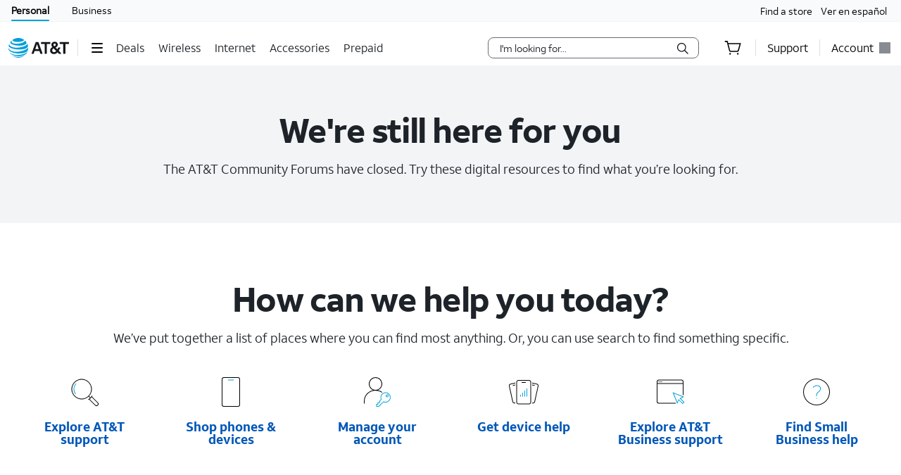

--- FILE ---
content_type: application/javascript
request_url: https://www.att.com/Wogs_P/Rl-/HU7/sRIT8VQV/raY5JzYu7zLObQO7bi/Hy9jbBo5DBA/PDQ/_SQFWPlUB
body_size: 170318
content:
(function(){if(typeof Array.prototype.entries!=='function'){Object.defineProperty(Array.prototype,'entries',{value:function(){var index=0;const array=this;return {next:function(){if(index<array.length){return {value:[index,array[index++]],done:false};}else{return {done:true};}},[Symbol.iterator]:function(){return this;}};},writable:true,configurable:true});}}());(function(){mh();Xc0();fv0();var Mt=function(Qv){var lT=['text','search','url','email','tel','number'];Qv=Qv["toLowerCase"]();if(lT["indexOf"](Qv)!==-1)return 0;else if(Qv==='password')return 1;else return 2;};var bR=function(){if(LC["Date"]["now"]&&typeof LC["Date"]["now"]()==='number'){return LC["Math"]["round"](LC["Date"]["now"]()/1000);}else{return LC["Math"]["round"](+new (LC["Date"])()/1000);}};var cL=function(qB,bv){return qB>>>bv|qB<<32-bv;};var c8=function(SY){if(SY===undefined||SY==null){return 0;}var TH=SY["toLowerCase"]()["replace"](/[^a-z]+/gi,'');return TH["length"];};var FY=function(){return mH.apply(this,[GJ,arguments]);};var mN=function(Iv,pT){return Iv==pT;};var Vx=function(){return dx.apply(this,[GJ,arguments]);};var Gg=function jD(PS,FR){'use strict';var xY=jD;switch(PS){case WQ:{var xB;Q7.push(mD);return xB=Tv(typeof LC[gx()[l8(sg)](nH,MB,sg,St)][ZL()[Ag(LH)].call(null,rc,Bg)],gv(typeof px()[On(Av)],XD('',[][[]]))?px()[On(jH)](nT,WY,kJ):px()[On(Kc)](bD,rY(sg),hD))||Tv(typeof LC[gx()[l8(sg)](nH,MB,rY({}),nT)][Nt()[YD(HB)].apply(null,[Dx,Rq,rY(rY([])),UR])],px()[On(jH)](nT,rY({}),kJ))||Tv(typeof LC[gx()[l8(sg)].apply(null,[nH,MB,VY,GD])][gx()[l8(LH)](KM,SD,rY(rY({})),Bg)],px()[On(jH)].call(null,nT,zR,kJ)),Q7.pop(),xB;}break;case VE:{var UH=FR[OI];Q7.push(Sg);var vt=gx()[l8(HB)](nc,Av,H8,rY(rY(vB)));try{var Rc=Q7.length;var KY=rY({});if(UH[px()[On(sn)](lL,H8,hk)][px()[On(nT)].call(null,wL,Sv,kP)]){var J7=UH[px()[On(sn)](lL,HL,hk)][px()[On(nT)].apply(null,[wL,rY([]),kP])][gx()[l8(xD)](BU,Qg,sg,Mg)]();var CL;return Q7.pop(),CL=J7,CL;}else{var zT;return Q7.pop(),zT=vt,zT;}}catch(V8){Q7.splice(cN(Rc,sg),Infinity,Sg);var V7;return Q7.pop(),V7=vt,V7;}Q7.pop();}break;case AU:{Q7.push(sg);try{var Jx=Q7.length;var AB=rY(rY(OI));var fH=XD(LC[Tv(typeof xn()[Rt(zR)],XD(A7()[qT(HR)](kH,CS,H8,St),[][[]]))?xn()[Rt(ng)].call(null,Yc,QB,HY,Qn):xn()[Rt(WS)].call(null,rH,sL,bS,HR)](LC[gx()[l8(sg)](wh,MB,rY(sg),fL)][Tv(typeof A7()[qT(fL)],XD('',[][[]]))?A7()[qT(Jv)].call(null,Wc,Av,LR,LS):A7()[qT(kn)](lD,jh,lv,Lc)]),kg(LC[Tv(typeof xn()[Rt(VL)],XD(Tv(typeof A7()[qT(vB)],XD([],[][[]]))?A7()[qT(Jv)].call(null,dY,DR,Hc,pD):A7()[qT(HR)](kH,CS,nv,St),[][[]]))?xn()[Rt(ng)](gS,CY,tN,jx):xn()[Rt(WS)](rH,sL,WD,HR)](LC[gx()[l8(sg)](wh,MB,YY,rY(rY([])))][gx()[l8(PR)](cT,fR,rY(rY(vB)),PR)]),sg));fH+=XD(kg(LC[xn()[Rt(WS)](rH,sL,HB,HR)](LC[gx()[l8(sg)](wh,MB,Sv,I8)][A7()[qT(tN)](ft,rY([]),TT,DR)]),Yn),kg(LC[xn()[Rt(WS)](rH,sL,c7,HR)](LC[gx()[l8(sg)](wh,MB,NR,Jv)][gv(typeof px()[On(B7)],XD('',[][[]]))?px()[On(H8)](WY,Pc,ZS):px()[On(Kc)](mB,rY(rY(vB)),Fn)]),ng));fH+=XD(kg(LC[xn()[Rt(WS)].apply(null,[rH,sL,UR,HR])](LC[Tv(typeof gx()[l8(Af)],'undefined')?gx()[l8(ng)].apply(null,[Nx,QS,lH,tL]):gx()[l8(sg)](wh,MB,rH,xT)][ZL()[Ag(Bv)].call(null,sv,I8)]),Jv),kg(LC[xn()[Rt(WS)](rH,sL,nB,HR)](LC[gv(typeof gx()[l8(MB)],XD('',[][[]]))?gx()[l8(sg)](wh,MB,rY(vB),sn):gx()[l8(ng)].apply(null,[c7,Kx,Cv,rY(rY([]))])][Tv(typeof px()[On(ct)],XD([],[][[]]))?px()[On(Kc)](sg,FD,CN):px()[On(HL)].apply(null,[P8,rY(sg),FN])]),qD));fH+=XD(kg(LC[xn()[Rt(WS)].call(null,rH,sL,CS,HR)](LC[gx()[l8(sg)](wh,MB,FL,rY(vB))][xn()[Rt(Hc)](NL,HH,FD,Qg)]),Bg),kg(LC[xn()[Rt(WS)](rH,sL,xH,HR)](LC[gx()[l8(sg)](wh,MB,Qg,P8)][px()[On(qL)].call(null,UR,fD,bx)]),HR));fH+=XD(kg(LC[xn()[Rt(WS)].apply(null,[rH,sL,qL,HR])](LC[gx()[l8(sg)](wh,MB,PR,rY(sg))][xn()[Rt(Qg)].call(null,NL,P7,sg,LY)]),Af),kg(LC[xn()[Rt(WS)].apply(null,[rH,sL,d7,HR])](LC[gx()[l8(sg)].call(null,wh,MB,rY(sg),K8)][px()[On(TT)](Af,C7,v7)]),Kc));fH+=XD(kg(LC[xn()[Rt(WS)](rH,sL,Bg,HR)](LC[gx()[l8(sg)].call(null,wh,MB,rY(rY(vB)),xD)][gv(typeof px()[On(ng)],'undefined')?px()[On(St)](pH,ff,xL):px()[On(Kc)](zx,Mg,Gf)]),zR),kg(LC[xn()[Rt(WS)](rH,sL,LR,HR)](LC[gx()[l8(sg)].call(null,wh,MB,zR,df)][Tv(typeof px()[On(Ov)],XD([],[][[]]))?px()[On(Kc)].apply(null,[mS,UR,cB]):px()[On(xH)](FL,EN,DL)]),VL));fH+=XD(kg(LC[xn()[Rt(WS)](rH,sL,VY,HR)](LC[gx()[l8(sg)](wh,MB,Bf,rY(vB))][n7()[LB(WY)](EB,sg,NL,LY)]),GD),kg(LC[xn()[Rt(WS)].call(null,rH,sL,jB,HR)](LC[gx()[l8(sg)].apply(null,[wh,MB,rY(rY(sg)),FD])][gv(typeof A7()[qT(tN)],'undefined')?A7()[qT(P8)].call(null,Bv,LR,nT,Vf):A7()[qT(Jv)](XT,Bf,Lc,EH)]),K8));fH+=XD(kg(LC[gv(typeof xn()[Rt(Af)],XD([],[][[]]))?xn()[Rt(WS)](rH,sL,NB,HR):xn()[Rt(ng)](sf,CR,d7,LS)](LC[gv(typeof gx()[l8(qL)],XD('',[][[]]))?gx()[l8(sg)](wh,MB,rY(rY([])),LY):gx()[l8(ng)].apply(null,[cH,gH,HY,Yn])][xn()[Rt(Bf)](NL,Nf,WS,VL)]),gY),kg(LC[xn()[Rt(WS)].call(null,rH,sL,d7,HR)](LC[gx()[l8(sg)](wh,MB,lH,Mg)][Nt()[YD(FL)](OL,D7,WL,c7)]),fx));fH+=XD(kg(LC[xn()[Rt(WS)].call(null,rH,sL,UR,HR)](LC[gx()[l8(sg)].call(null,wh,MB,LY,Pc)][gv(typeof gx()[l8(TT)],XD('',[][[]]))?gx()[l8(Sv)](ZB,JN,B7,I8):gx()[l8(ng)](SN,XR,kL,ff)]),Yx),kg(LC[xn()[Rt(WS)](rH,sL,B7,HR)](LC[gv(typeof gx()[l8(GN)],'undefined')?gx()[l8(sg)].apply(null,[wh,MB,PR,rY([])]):gx()[l8(ng)](QR,Pv,lH,c7)][gx()[l8(Bv)].call(null,Uc,Pn,Ov,EN)]),jH));fH+=XD(kg(LC[xn()[Rt(WS)](rH,sL,CS,HR)](LC[gx()[l8(sg)](wh,MB,vN,rY(vB))][gv(typeof A7()[qT(vN)],'undefined')?A7()[qT(Mg)].call(null,DL,lv,tL,Zc):A7()[qT(Jv)].call(null,lB,UR,DR,Gf)]),LY),kg(LC[xn()[Rt(WS)](rH,sL,sg,HR)](LC[gx()[l8(sg)].call(null,wh,MB,HR,rY(rY(vB)))][n7()[LB(I8)].apply(null,[BB,TT,NL,tL])]),XN));fH+=XD(kg(LC[xn()[Rt(WS)].call(null,rH,sL,HR,HR)](LC[gv(typeof gx()[l8(K8)],XD('',[][[]]))?gx()[l8(sg)](wh,MB,MB,HY):gx()[l8(ng)](Jg,gN,fD,Yn)][gx()[l8(Tg)](VR,TB,Yx,PR)]),tL),kg(LC[Tv(typeof xn()[Rt(Af)],'undefined')?xn()[Rt(ng)].call(null,GB,qt,lN,Cg):xn()[Rt(WS)](rH,sL,GN,HR)](LC[gx()[l8(sg)].call(null,wh,MB,Af,DR)][A7()[qT(B7)](rB,HR,VL,LR)]),cc[I8]));fH+=XD(kg(LC[Tv(typeof xn()[Rt(K8)],XD([],[][[]]))?xn()[Rt(ng)](Jn,h8,M8,Ac):xn()[Rt(WS)](rH,sL,kn,HR)](LC[gx()[l8(sg)].call(null,wh,MB,Bv,xT)][wc()[K7(WS)].call(null,WL,lH,rY(rY([])),NL,dn)]),I8),kg(LC[gv(typeof xn()[Rt(Bg)],XD([],[][[]]))?xn()[Rt(WS)](rH,sL,fD,HR):xn()[Rt(ng)](OT,RN,DR,j7)](LC[gx()[l8(sg)](wh,MB,Sv,rY([]))][A7()[qT(jB)].apply(null,[Wg,tL,wT,WD])]),cc[WS]));fH+=XD(kg(LC[xn()[Rt(WS)](rH,sL,fL,HR)](LC[gx()[l8(sg)].call(null,wh,MB,UR,Sv)][n7()[LB(WS)].apply(null,[lv,Bg,NR,Kc])]),Hc),kg(LC[xn()[Rt(WS)](rH,sL,xD,HR)](LC[gx()[l8(sg)].apply(null,[wh,MB,tL,Af])][Tv(typeof gx()[l8(Cv)],XD('',[][[]]))?gx()[l8(ng)](rT,HR,FD,fD):gx()[l8(nv)](bc,sn,HB,rY(rY({})))]),Qg));fH+=XD(kg(LC[xn()[Rt(WS)].call(null,rH,sL,bS,HR)](LC[gx()[l8(sg)](wh,MB,kn,rY([]))][wc()[K7(Hc)](K8,LR,FL,pH,Xc)]),Bf),kg(LC[xn()[Rt(WS)].apply(null,[rH,sL,MB,HR])](LC[gv(typeof gx()[l8(Hc)],XD([],[][[]]))?gx()[l8(sg)](wh,MB,ct,VL):gx()[l8(ng)](YL,z7,zR,df)][A7()[qT(MB)](rx,DR,Yx,EN)]),cc[Hc]));fH+=XD(kg(LC[xn()[Rt(WS)](rH,sL,NR,HR)](LC[gv(typeof gx()[l8(Yn)],XD([],[][[]]))?gx()[l8(sg)](wh,MB,VY,bS):gx()[l8(ng)].call(null,fv,qD,xD,rY({}))][Nt()[YD(Av)].call(null,XT,vY,fL,lH)]),cc[Qg]),kg(LC[xn()[Rt(WS)](rH,sL,WS,HR)](LC[gv(typeof gx()[l8(zR)],'undefined')?gx()[l8(sg)].apply(null,[wh,MB,DR,zR]):gx()[l8(ng)](ft,Yf,rY(vB),P8)][A7()[qT(FD)](jL,rY(rY([])),YY,zR)]),cc[Bf]));fH+=XD(kg(LC[xn()[Rt(WS)].call(null,rH,sL,LH,HR)](LC[gx()[l8(sg)].apply(null,[wh,MB,lv,rY(vB)])][A7()[qT(nB)](ZY,M8,c7,Zn)]),cc[WL]),kg(LC[Tv(typeof xn()[Rt(K8)],XD(A7()[qT(HR)](kH,rY(rY(sg)),VL,St),[][[]]))?xn()[Rt(ng)](m8,lS,fD,Yv):xn()[Rt(WS)](rH,sL,ff,HR)](LC[gx()[l8(sg)](wh,MB,jB,WD)][ZL()[Ag(Tg)](Yx,Mn)]),wT));fH+=XD(XD(kg(LC[Tv(typeof xn()[Rt(K8)],XD([],[][[]]))?xn()[Rt(ng)].apply(null,[IY,mD,HY,Ax]):xn()[Rt(WS)].call(null,rH,sL,sn,HR)](LC[px()[On(GD)].apply(null,[kL,Cv,If])][A7()[qT(fL)](DR,rY(rY([])),rY(rY(vB)),Sf)]),ct),kg(LC[gv(typeof xn()[Rt(GD)],XD(A7()[qT(HR)].call(null,kH,Bv,xt,St),[][[]]))?xn()[Rt(WS)](rH,sL,VL,HR):xn()[Rt(ng)].call(null,Lx,Pv,Yn,YB)](LC[gx()[l8(sg)](wh,MB,wT,rY(rY({})))][px()[On(DN)](AY,rY({}),fD)]),c7)),kg(LC[xn()[Rt(WS)](rH,sL,ff,HR)](LC[gv(typeof gx()[l8(vN)],'undefined')?gx()[l8(sg)].apply(null,[wh,MB,Pc,rY({})]):gx()[l8(ng)](lR,QY,HY,HL)][A7()[qT(GN)].apply(null,[fG,rY(sg),bS,df])]),Ov));var HF;return HF=fH[gx()[l8(xD)](gW,Qg,lH,lH)](),Q7.pop(),HF;}catch(vw){Q7.splice(cN(Jx,sg),Infinity,sg);var LF;return LF=px()[On(Bg)](Y5,O4,rX),Q7.pop(),LF;}Q7.pop();}break;case W1:{Q7.push(dO);var fw=gx()[l8(lH)].apply(null,[z4,fL,jh,GN]);var sX=gv(typeof gx()[l8(FD)],XD('',[][[]]))?gx()[l8(YY)](q2,DR,rY(rY(sg)),WY):gx()[l8(ng)](m4,m5,Lc,Y5);for(var KX=vB;Z4(KX,U5);KX++)fw+=sX[A7()[qT(Af)].apply(null,[bD,nB,df,HY])](LC[ZL()[Ag(Af)](qG,db)][gx()[l8(xT)].apply(null,[D0,LR,tN,df])](V3(LC[Tv(typeof ZL()[Ag(HY)],XD('',[][[]]))?ZL()[Ag(Yn)](s3,r5):ZL()[Ag(Af)].call(null,qG,db)][gx()[l8(kn)](k6,J5,Pc,Bv)](),sX[ZL()[Ag(vB)](Db,Lp)])));var sK;return Q7.pop(),sK=fw,sK;}break;case MV:{var xK=FR[OI];var T9=FR[zV];Q7.push(R9);if(rY(S2(xK,T9))){throw new (LC[Tv(typeof gx()[l8(FL)],XD([],[][[]]))?gx()[l8(ng)](Xd,Ss,NR,rY(rY([]))):gx()[l8(fx)].call(null,FE,qj,Jv,rY(rY({})))])(ZL()[Ag(HB)].call(null,sC,sL));}Q7.pop();}break;case II:{var N3=FR[OI];Q7.push(Kl);try{var O9=Q7.length;var gd=rY([]);if(Tv(N3[px()[On(sn)](lL,xD,QJ)][A7()[qT(sn)].apply(null,[l2,EN,rY(vB),B4])],undefined)){var fW;return fW=gx()[l8(HB)](h9,Av,sn,PR),Q7.pop(),fW;}if(Tv(N3[px()[On(sn)].apply(null,[lL,xt,QJ])][gv(typeof A7()[qT(Qg)],'undefined')?A7()[qT(sn)].call(null,l2,B7,Tg,B4):A7()[qT(Jv)](w9,rY(rY(sg)),I8,WD)],rY([]))){var kG;return kG=px()[On(Bg)].call(null,Y5,rH,qt),Q7.pop(),kG;}var zX;return zX=A7()[qT(Bg)].apply(null,[Vq,bS,rY({}),OO]),Q7.pop(),zX;}catch(XK){Q7.splice(cN(O9,sg),Infinity,Kl);var O2;return O2=gv(typeof wc()[K7(WY)],'undefined')?wc()[K7(Qg)](Yn,St,Mg,Jn,Fj):wc()[K7(qD)].call(null,Pw,xT,xD,I9,qt),Q7.pop(),O2;}Q7.pop();}break;case gI:{Q7.push(AO);try{var fl=Q7.length;var Ol=rY(zV);var Cs;return Cs=rY(rY(LC[gx()[l8(sg)](rJ,MB,lN,MB)][ZL()[Ag(Sv)].apply(null,[fA,HB])])),Q7.pop(),Cs;}catch(bX){Q7.splice(cN(fl,sg),Infinity,AO);var qF;return Q7.pop(),qF=rY(rY(OI)),qF;}Q7.pop();}break;case JI:{Q7.push(rb);var g5;return g5=rY(rY(LC[gx()[l8(sg)](QG,MB,rY([]),YY)][px()[On(rH)].apply(null,[Ov,Jv,r4])])),Q7.pop(),g5;}break;case vA:{var j4=FR[OI];var nW=FR[zV];Q7.push(rw);var Q2=nW[px()[On(Lp)](QS,ff,g6)];var O8=nW[px()[On(HY)](zF,rY(rY(sg)),Rh)];var Ej=nW[gv(typeof ZL()[Ag(Qg)],XD('',[][[]]))?ZL()[Ag(xH)](DJ,M5):ZL()[Ag(Yn)].call(null,gO,v5)];var Eb=nW[gx()[l8(DN)].apply(null,[HP,WL,LR,VY])];var hF=nW[Tv(typeof xn()[Rt(ng)],XD([],[][[]]))?xn()[Rt(ng)](I4,lX,LY,D2):xn()[Rt(lv)](tw,ZY,NL,VL)];var w4=nW[Nt()[YD(CS)](FD,LE,GD,rY(rY(vB)))];var AX=nW[px()[On(Pc)](DN,NL,CQ)];var Rw=nW[Nt()[YD(Lp)](NB,N1,rY(rY(vB)),K4)];var Sb;return Sb=A7()[qT(HR)](RM,c7,rH,St)[gx()[l8(WS)].call(null,kE,O3,PR,bS)](j4)[gx()[l8(WS)].call(null,kE,O3,K8,Av)](Q2,A7()[qT(xT)](Y,xD,tL,QF))[gx()[l8(WS)](kE,O3,ng,jh)](O8,A7()[qT(xT)](Y,rY(rY([])),LH,QF))[gx()[l8(WS)](kE,O3,LR,NR)](Ej,A7()[qT(xT)](Y,XN,PR,QF))[gx()[l8(WS)].call(null,kE,O3,kn,rY(rY([])))](Eb,A7()[qT(xT)](Y,rY(rY({})),Mg,QF))[gx()[l8(WS)].call(null,kE,O3,rY({}),PR)](hF,A7()[qT(xT)](Y,FD,WD,QF))[gx()[l8(WS)](kE,O3,DN,ng)](w4,A7()[qT(xT)].call(null,Y,rY([]),FL,QF))[gv(typeof gx()[l8(P8)],XD('',[][[]]))?gx()[l8(WS)](kE,O3,jh,xD):gx()[l8(ng)](Kc,nB,NR,zR)](AX,A7()[qT(xT)].apply(null,[Y,K4,Sv,QF]))[gx()[l8(WS)](kE,O3,Mg,rY(rY({})))](Rw,Nt()[YD(Bf)].call(null,lN,ZV,VL,Bg)),Q7.pop(),Sb;}break;case S1:{var Cp=FR[OI];var RK=FR[zV];Q7.push(UK);if(Os(typeof LC[Tv(typeof px()[On(St)],'undefined')?px()[On(Kc)](Q5,HL,rj):px()[On(GD)](kL,nv,Aj)][px()[On(Dx)](Zc,Yx,lE)],gv(typeof xn()[Rt(jH)],XD(A7()[qT(HR)].apply(null,[Ab,c7,MB,St]),[][[]]))?xn()[Rt(Yn)](wO,ps,XN,Kc):xn()[Rt(ng)](S5,SG,Bv,rs))){LC[px()[On(GD)].call(null,kL,sn,Aj)][px()[On(Dx)](Zc,rY(rY({})),lE)]=A7()[qT(HR)](Ab,Yx,M8,St)[gx()[l8(WS)](nK,O3,c7,qL)](Cp,Nt()[YD(WS)].call(null,WY,wG,PR,tN))[gx()[l8(WS)].call(null,nK,O3,NB,Qg)](RK,gv(typeof px()[On(vN)],XD('',[][[]]))?px()[On(fD)].apply(null,[jB,WL,c4]):px()[On(Kc)].apply(null,[sl,Ov,Oj]));}Q7.pop();}break;case zq:{var L3=FR[OI];Q7.push(Zl);var Dw=L3[px()[On(sn)].call(null,lL,tN,SC)][gx()[l8(CS)](Ac,z9,nv,rY({}))];if(Dw){var Bw=Dw[gx()[l8(xD)](GE,Qg,nB,rY(sg))]();var YK;return Q7.pop(),YK=Bw,YK;}else{var Ob;return Ob=gx()[l8(HB)].apply(null,[Yd,Av,rY(rY({})),rY(rY(sg))]),Q7.pop(),Ob;}Q7.pop();}break;case HM:{var E9=FR[OI];Q7.push(gN);var T3=xn()[Rt(wT)].call(null,QY,Q5,I8,Yn);var pF=xn()[Rt(wT)].apply(null,[QY,Q5,ct,Yn]);if(E9[px()[On(GD)](kL,vN,wW)]){var mK=E9[px()[On(GD)](kL,WD,wW)][ZL()[Ag(ff)](r5,Kd)](px()[On(bS)](NL,VY,cj));var cs=mK[wc()[K7(K4)](zR,LR,NR,ms,rb)](wc()[K7(Lc)].call(null,qD,Bv,jh,j5,Yx));if(cs){var jF=cs[gx()[l8(LR)](Sd,ct,qL,rY(rY([])))](A7()[qT(H8)].apply(null,[mp,xH,H8,Ov]));if(jF){T3=cs[A7()[qT(HL)].apply(null,[wO,rY(rY([])),rY(sg),HR])](jF[ZL()[Ag(lH)](pj,k3)]);pF=cs[A7()[qT(HL)](wO,Sv,VL,HR)](jF[wc()[K7(TG)].apply(null,[WS,UR,YY,Y3,XN])]);}}}var k9;return k9=q3(qE,[wc()[K7(xD)](VL,LH,lv,j5,IO),T3,ZL()[Ag(YY)].call(null,Kx,nv),pF]),Q7.pop(),k9;}break;case wk:{Q7.push(qD);try{var r2=Q7.length;var QK=rY(zV);var zW;return zW=rY(rY(LC[gx()[l8(sg)](Ll,MB,rY(vB),rY(rY([])))][ZL()[Ag(PR)](Vp,M8)])),Q7.pop(),zW;}catch(D9){Q7.splice(cN(r2,sg),Infinity,qD);var Nb;return Q7.pop(),Nb=rY([]),Nb;}Q7.pop();}break;case r6:{Q7.push(t9);var Gw=rY(rY(OI));try{var NK=Q7.length;var Uj=rY(rY(OI));if(LC[gx()[l8(sg)](Cb,MB,lN,lN)][ZL()[Ag(Sv)](vJ,HB)]){LC[gx()[l8(sg)].apply(null,[Cb,MB,WY,rY({})])][ZL()[Ag(Sv)].call(null,vJ,HB)][Nt()[YD(EN)](HR,Mj,VL,C7)](gx()[l8(ff)].call(null,B0,Bv,DN,rY([])),A7()[qT(rH)](FP,FL,rY(rY(vB)),qD));LC[gv(typeof gx()[l8(zR)],XD([],[][[]]))?gx()[l8(sg)].call(null,Cb,MB,ff,Bv):gx()[l8(ng)].apply(null,[Bf,bS,rY(rY([])),jB])][Tv(typeof ZL()[Ag(Yx)],XD('',[][[]]))?ZL()[Ag(Yn)](qW,Af):ZL()[Ag(Sv)](vJ,HB)][gv(typeof Nt()[YD(GD)],XD('',[][[]]))?Nt()[YD(df)].apply(null,[nv,D0,HR,P8]):Nt()[YD(zR)](q4,df,rY(rY(vB)),sn)](gx()[l8(ff)].call(null,B0,Bv,Bf,Bg));Gw=rY(rY(zV));}}catch(sb){Q7.splice(cN(NK,sg),Infinity,t9);}var zb;return Q7.pop(),zb=Gw,zb;}break;case rE:{var hp=FR[OI];Q7.push(M4);var W9;return W9=rY(rY(hp[px()[On(sn)].apply(null,[lL,P8,Nk])]))&&rY(rY(hp[px()[On(sn)].apply(null,[lL,rY([]),Nk])][ZL()[Ag(sn)](t4,ff)]))&&hp[px()[On(sn)](lL,nB,Nk)][Tv(typeof ZL()[Ag(kL)],XD([],[][[]]))?ZL()[Ag(Yn)].call(null,Rj,jj):ZL()[Ag(sn)](t4,ff)][vB]&&Tv(hp[px()[On(sn)](lL,K4,Nk)][ZL()[Ag(sn)](t4,ff)][vB][gx()[l8(xD)](Gq,Qg,Lc,Mg)](),gv(typeof px()[On(UR)],'undefined')?px()[On(WD)].apply(null,[UF,vN,F9]):px()[On(Kc)].apply(null,[ss,rY({}),Gj]))?A7()[qT(Bg)](MA,Mg,FD,OO):gv(typeof px()[On(tN)],'undefined')?px()[On(Bg)].apply(null,[Y5,rY(rY(sg)),zC]):px()[On(Kc)](Bb,rY(rY({})),AO),Q7.pop(),W9;}break;}};var xG=function(Lj){if(Lj===undefined||Lj==null){return 0;}var fO=Lj["replace"](/[\w\s]/gi,'');return fO["length"];};var Tl=function(k5){return LC["Math"]["floor"](LC["Math"]["random"]()*k5["length"]);};var k4=function(MK,fj){return MK|fj;};var Bj=function(){return mH.apply(this,[hV,arguments]);};var D3=function(){if(LC["Date"]["now"]&&typeof LC["Date"]["now"]()==='number'){return LC["Date"]["now"]();}else{return +new (LC["Date"])();}};var WQ,qM,OI,gI,zV,G6,KZ,Yq,qk,MV,JI;var z8=function(K3){var Fl=0;for(var VW=0;VW<K3["length"];VW++){Fl=Fl+K3["charCodeAt"](VW);}return Fl;};var cN=function(xj,Nl){return xj-Nl;};var R3=function dG(GG,N5){'use strict';var Xl=dG;switch(GG){case XJ:{var T2=function(Ks,Al){Q7.push(If);if(rY(SW)){for(var G4=vB;Z4(G4,Ls);++G4){if(Z4(G4,ct)||Tv(G4,PX)||Tv(G4,Ov)||Tv(G4,WD)){ql[G4]=NX(sg);}else{ql[G4]=SW[gv(typeof ZL()[Ag(HR)],XD([],[][[]]))?ZL()[Ag(vB)].apply(null,[nK,Lp]):ZL()[Ag(Yn)](E4,Pd)];SW+=LC[Nt()[YD(Af)](B4,vl,c7,rY(rY(sg)))][gx()[l8(LY)](XG,AF,rY(rY([])),B7)](G4);}}}var FK=A7()[qT(HR)](gX,St,GD,St);for(var Vj=vB;Z4(Vj,Ks[ZL()[Ag(vB)].apply(null,[nK,Lp])]);Vj++){var N9=Ks[A7()[qT(Af)].call(null,jN,rY([]),rY(rY([])),HY)](Vj);var tj=X5(d8(Al,Af),cc[Jv]);Al*=cc[qD];Al&=cc[Bg];Al+=fV[A7()[qT(VL)].call(null,Sj,d7,ng,K8)]();Al&=cc[HR];var G8=ql[Ks[px()[On(LY)](EK,nv,Ys)](Vj)];if(Tv(typeof N9[gv(typeof px()[On(Jv)],XD([],[][[]]))?px()[On(XN)](tN,P8,YF):px()[On(Kc)].call(null,Md,Pc,Ew)],px()[On(jH)](nT,B7,DY))){var RG=N9[px()[On(XN)].call(null,tN,rY([]),YF)](cc[Yn]);if(sw(RG,cc[Af])&&Z4(RG,Ls)){G8=ql[RG];}}if(sw(G8,vB)){var EF=DO(tj,SW[ZL()[Ag(vB)](nK,Lp)]);G8+=EF;G8%=SW[ZL()[Ag(vB)].apply(null,[nK,Lp])];N9=SW[G8];}FK+=N9;}var Hw;return Q7.pop(),Hw=FK,Hw;};var kj=function(w2){var vp=[0x428a2f98,0x71374491,0xb5c0fbcf,0xe9b5dba5,0x3956c25b,0x59f111f1,0x923f82a4,0xab1c5ed5,0xd807aa98,0x12835b01,0x243185be,0x550c7dc3,0x72be5d74,0x80deb1fe,0x9bdc06a7,0xc19bf174,0xe49b69c1,0xefbe4786,0x0fc19dc6,0x240ca1cc,0x2de92c6f,0x4a7484aa,0x5cb0a9dc,0x76f988da,0x983e5152,0xa831c66d,0xb00327c8,0xbf597fc7,0xc6e00bf3,0xd5a79147,0x06ca6351,0x14292967,0x27b70a85,0x2e1b2138,0x4d2c6dfc,0x53380d13,0x650a7354,0x766a0abb,0x81c2c92e,0x92722c85,0xa2bfe8a1,0xa81a664b,0xc24b8b70,0xc76c51a3,0xd192e819,0xd6990624,0xf40e3585,0x106aa070,0x19a4c116,0x1e376c08,0x2748774c,0x34b0bcb5,0x391c0cb3,0x4ed8aa4a,0x5b9cca4f,0x682e6ff3,0x748f82ee,0x78a5636f,0x84c87814,0x8cc70208,0x90befffa,0xa4506ceb,0xbef9a3f7,0xc67178f2];var Dp=0x6a09e667;var jW=0xbb67ae85;var n4=0x3c6ef372;var ZX=0xa54ff53a;var bF=0x510e527f;var Z5=0x9b05688c;var cO=0x1f83d9ab;var cp=0x5be0cd19;var NG=FO(w2);var ds=NG["length"]*8;NG+=LC["String"]["fromCharCode"](0x80);var Ad=NG["length"]/4+2;var Lw=LC["Math"]["ceil"](Ad/16);var Dj=new (LC["Array"])(Lw);for(var Qj=0;Qj<Lw;Qj++){Dj[Qj]=new (LC["Array"])(16);for(var IK=0;IK<16;IK++){Dj[Qj][IK]=NG["charCodeAt"](Qj*64+IK*4)<<24|NG["charCodeAt"](Qj*64+IK*4+1)<<16|NG["charCodeAt"](Qj*64+IK*4+2)<<8|NG["charCodeAt"](Qj*64+IK*4+3)<<0;}}var UW=ds/LC["Math"]["pow"](2,32);Dj[Lw-1][14]=LC["Math"]["floor"](UW);Dj[Lw-1][15]=ds;for(var CF=0;CF<Lw;CF++){var VF=new (LC["Array"])(64);var kO=Dp;var BO=jW;var ZK=n4;var Bp=ZX;var lW=bF;var JW=Z5;var f3=cO;var VX=cp;for(var Hl=0;Hl<64;Hl++){var XO=void 0,I3=void 0,KO=void 0,v9=void 0,BX=void 0,Lb=void 0;if(Hl<16)VF[Hl]=Dj[CF][Hl];else{XO=cL(VF[Hl-15],7)^cL(VF[Hl-15],18)^VF[Hl-15]>>>3;I3=cL(VF[Hl-2],17)^cL(VF[Hl-2],19)^VF[Hl-2]>>>10;VF[Hl]=VF[Hl-16]+XO+VF[Hl-7]+I3;}I3=cL(lW,6)^cL(lW,11)^cL(lW,25);KO=lW&JW^~lW&f3;v9=VX+I3+KO+vp[Hl]+VF[Hl];XO=cL(kO,2)^cL(kO,13)^cL(kO,22);BX=kO&BO^kO&ZK^BO&ZK;Lb=XO+BX;VX=f3;f3=JW;JW=lW;lW=Bp+v9>>>0;Bp=ZK;ZK=BO;BO=kO;kO=v9+Lb>>>0;}Dp=Dp+kO;jW=jW+BO;n4=n4+ZK;ZX=ZX+Bp;bF=bF+lW;Z5=Z5+JW;cO=cO+f3;cp=cp+VX;}return [Dp>>24&0xff,Dp>>16&0xff,Dp>>8&0xff,Dp&0xff,jW>>24&0xff,jW>>16&0xff,jW>>8&0xff,jW&0xff,n4>>24&0xff,n4>>16&0xff,n4>>8&0xff,n4&0xff,ZX>>24&0xff,ZX>>16&0xff,ZX>>8&0xff,ZX&0xff,bF>>24&0xff,bF>>16&0xff,bF>>8&0xff,bF&0xff,Z5>>24&0xff,Z5>>16&0xff,Z5>>8&0xff,Z5&0xff,cO>>24&0xff,cO>>16&0xff,cO>>8&0xff,cO&0xff,cp>>24&0xff,cp>>16&0xff,cp>>8&0xff,cp&0xff];};var hw=function(){var mG=f9();var DK=-1;if(mG["indexOf"]('Trident/7.0')>-1)DK=11;else if(mG["indexOf"]('Trident/6.0')>-1)DK=10;else if(mG["indexOf"]('Trident/5.0')>-1)DK=9;else DK=0;return DK>=9;};var Ep=function(){var wj=vG();var X8=LC["Object"]["prototype"]["hasOwnProperty"].call(LC["Navigator"]["prototype"],'mediaDevices');var b5=LC["Object"]["prototype"]["hasOwnProperty"].call(LC["Navigator"]["prototype"],'serviceWorker');var QW=! !LC["window"]["browser"];var V9=typeof LC["ServiceWorker"]==='function';var lK=typeof LC["ServiceWorkerContainer"]==='function';var qd=typeof LC["frames"]["ServiceWorkerRegistration"]==='function';var vO=LC["window"]["location"]&&LC["window"]["location"]["protocol"]==='http:';var LX=wj&&(!X8||!b5||!V9||!QW||!lK||!qd)&&!vO;return LX;};var vG=function(){var WG=f9();var rW=/(iPhone|iPad).*AppleWebKit(?!.*(Version|CriOS))/i["test"](WG);var jK=LC["navigator"]["platform"]==='MacIntel'&&LC["navigator"]["maxTouchPoints"]>1&&/(Safari)/["test"](WG)&&!LC["window"]["MSStream"]&&typeof LC["navigator"]["standalone"]!=='undefined';return rW||jK;};var AK=function(K5){var CW=LC["Math"]["floor"](LC["Math"]["random"]()*100000+10000);var JO=LC["String"](K5*CW);var Td=0;var d4=[];var v3=JO["length"]>=18?true:false;while(d4["length"]<6){d4["push"](LC["parseInt"](JO["slice"](Td,Td+2),10));Td=v3?Td+3:Td+2;}var np=rO(d4);return [CW,np];};var t5=function(c2){if(c2===null||c2===undefined){return 0;}var Nj=function KK(XF){return c2["toLowerCase"]()["includes"](XF["toLowerCase"]());};var rG=0;(bd&&bd["fields"]||[])["some"](function(g9){var qs=g9["type"];var zl=g9["labels"];if(zl["some"](Nj)){rG=PW[qs];if(g9["extensions"]&&g9["extensions"]["labels"]&&g9["extensions"]["labels"]["some"](function(Tb){return c2["toLowerCase"]()["includes"](Tb["toLowerCase"]());})){rG=PW[g9["extensions"]["type"]];}return true;}return false;});return rG;};var P2=function(WO){if(WO===undefined||WO==null){return false;}var xl=function Q3(Ij){return WO["toLowerCase"]()===Ij["toLowerCase"]();};return A9["some"](xl);};var DW=function(mO){try{var N4=new (LC["Set"])(LC["Object"]["values"](PW));return mO["split"](';')["some"](function(I2){var Hp=I2["split"](',');var pb=LC["Number"](Hp[Hp["length"]-1]);return N4["has"](pb);});}catch(kl){return false;}};var Np=function(Gl){var qb='';var dX=0;if(Gl==null||LC["document"]["activeElement"]==null){return q3(qE,["elementFullId",qb,"elementIdType",dX]);}var dw=['id','name','for','placeholder','aria-label','aria-labelledby'];dw["forEach"](function(Y4){if(!Gl["hasAttribute"](Y4)||qb!==''&&dX!==0){return;}var Vs=Gl["getAttribute"](Y4);if(qb===''&&(Vs!==null||Vs!==undefined)){qb=Vs;}if(dX===0){dX=t5(Vs);}});return q3(qE,["elementFullId",qb,"elementIdType",dX]);};var Yb=function(bw){var EO;if(bw==null){EO=LC["document"]["activeElement"];}else EO=bw;if(LC["document"]["activeElement"]==null)return -1;var EX=EO["getAttribute"]('name');if(EX==null){var cw=EO["getAttribute"]('id');if(cw==null)return -1;else return Jp(cw);}return Jp(EX);};var xd=function(n3){var GO=-1;var Ub=[];if(! !n3&&typeof n3==='string'&&n3["length"]>0){var jX=n3["split"](';');if(jX["length"]>1&&jX[jX["length"]-1]===''){jX["pop"]();}GO=LC["Math"]["floor"](LC["Math"]["random"]()*jX["length"]);var p2=jX[GO]["split"](',');for(var Dd in p2){if(!LC["isNaN"](p2[Dd])&&!LC["isNaN"](LC["parseInt"](p2[Dd],10))){Ub["push"](p2[Dd]);}}}else{var nO=LC["String"](Yp(1,5));var Kj='1';var Vl=LC["String"](Yp(20,70));var mF=LC["String"](Yp(100,300));var b3=LC["String"](Yp(100,300));Ub=[nO,Kj,Vl,mF,b3];}return [GO,Ub];};var v4=function(Yl,sO){var l4=typeof Yl==='string'&&Yl["length"]>0;var c5=!LC["isNaN"](sO)&&(LC["Number"](sO)===-1||bR()<LC["Number"](sO));if(!(l4&&c5)){return false;}var W4='^([a-fA-F0-9]{31,32})$';return Yl["search"](W4)!==-1;};var W5=function(bK,S4,YW){var L4;do{L4=X4(vZ,[bK,S4]);}while(Tv(DO(L4,YW),vB));return L4;};var vb=function(As){Q7.push(VK);var d5=vG(As);var xO=LC[n7()[LB(vB)](KW,MB,f5,Bg)][A7()[qT(sg)](rR,LR,xT,db)][ZL()[Ag(jH)].call(null,U8,fx)].call(LC[A7()[qT(xD)].call(null,KS,rY(rY(vB)),df,kw)][A7()[qT(sg)](rR,TT,Yn,db)],A7()[qT(PX)](kJ,df,lH,WL));var D4=LC[n7()[LB(vB)].apply(null,[KW,VY,f5,Bg])][gv(typeof A7()[qT(jB)],XD([],[][[]]))?A7()[qT(sg)].apply(null,[rR,Bg,NL,db]):A7()[qT(Jv)].call(null,Hj,rY(rY(vB)),nv,mp)][ZL()[Ag(jH)].apply(null,[U8,fx])].call(LC[A7()[qT(xD)].call(null,KS,PR,rY(rY(vB)),kw)][A7()[qT(sg)].call(null,rR,tL,nv,db)],Nt()[YD(GN)].apply(null,[db,SL,rY(rY([])),Mg]));var MX=rY(rY(LC[gx()[l8(sg)](Yt,MB,rY(rY(vB)),M8)][A7()[qT(vN)](vJ,jh,Bg,Dx)]));var A4=Tv(typeof LC[gv(typeof ZL()[Ag(vN)],XD([],[][[]]))?ZL()[Ag(B7)](vS,GN):ZL()[Ag(Yn)].call(null,BG,C2)],px()[On(jH)](nT,NL,PD));var jd=Tv(typeof LC[xn()[Rt(XN)].call(null,SK,H8,wT,I8)],Tv(typeof px()[On(K8)],'undefined')?px()[On(Kc)](m3,c7,M4):px()[On(jH)](nT,rY(rY([])),PD));var VO=Tv(typeof LC[ZL()[Ag(jB)].apply(null,[IH,NR])][gx()[l8(tN)](dl,UF,NL,jh)],px()[On(jH)](nT,HL,PD));var kF=LC[gx()[l8(sg)].apply(null,[Yt,MB,VL,xH])][gx()[l8(P8)](Tc,vB,nv,P8)]&&Tv(LC[gx()[l8(sg)](Yt,MB,jB,HY)][gx()[l8(P8)].apply(null,[Tc,vB,TG,HY])][A7()[qT(Y5)](NO,P8,B7,TT)],ZL()[Ag(MB)].call(null,dH,jb));var Ml=d5&&(rY(xO)||rY(D4)||rY(A4)||rY(MX)||rY(jd)||rY(VO))&&rY(kF);var Rb;return Q7.pop(),Rb=Ml,Rb;};var pK=function(fX){var B2;Q7.push(n9);return B2=hO()[ZL()[Ag(Y5)](lt,K4)](function IF(jO){Q7.push(X2);while(sg)switch(jO[Tv(typeof A7()[qT(lv)],XD([],[][[]]))?A7()[qT(Jv)](Pc,nv,YY,qp):A7()[qT(Ov)](NF,Bv,rY([]),Hc)]=jO[A7()[qT(lN)](f7,Av,WL,JF)]){case vB:if(P3(wc()[K7(jH)].call(null,K8,xD,Lp,QX,Nw),LC[Tv(typeof px()[On(I8)],'undefined')?px()[On(Kc)](Sg,qD,l9):px()[On(sn)](lL,d7,F8)])){jO[A7()[qT(lN)](f7,Av,NR,JF)]=fV[wc()[K7(LY)].call(null,ng,WL,UR,Q9,c4)]();break;}{var M9;return M9=jO[xn()[Rt(gY)].apply(null,[dF,Tw,xt,Bg])](ZL()[Ag(Ov)].apply(null,[Vq,O4]),null),Q7.pop(),M9;}case Yn:{var F3;return F3=jO[xn()[Rt(gY)].call(null,dF,Tw,vN,Bg)](ZL()[Ag(Ov)](Vq,O4),LC[px()[On(sn)].apply(null,[lL,B7,F8])][wc()[K7(jH)].call(null,K8,Bg,rY(rY(vB)),QX,Nw)][px()[On(LH)](rH,B7,GW)](fX)),Q7.pop(),F3;}case ng:case gx()[l8(Y5)](XY,Rp,rY(rY({})),VY):{var S3;return S3=jO[gv(typeof wc()[K7(Yn)],'undefined')?wc()[K7(Yx)](Jv,Qg,Tg,gF,Cg):wc()[K7(qD)](Ts,DR,Lp,FX,J9)](),Q7.pop(),S3;}}Q7.pop();},null,null,null,LC[ZL()[Ag(kL)](jR,Mg)]),Q7.pop(),B2;};var V5=function(){if(rY(rY(OI))){}else if(rY([])){}else if(rY(rY([]))){return function pw(nl){Q7.push(jj);var fb=DO(nl[wc()[K7(XN)].call(null,gY,XN,Mg,Nx,ZW)],cc[WY]);var kK=fb;var lO=LC[gv(typeof Nt()[YD(UR)],'undefined')?Nt()[YD(VL)](Kc,Wf,Sv,FL):Nt()[YD(zR)].call(null,OG,zF,gY,LY)](LC[Nt()[YD(Af)].apply(null,[B4,At,Pc,fL])][gx()[l8(LY)](Od,AF,nT,FL)](jB),zR);for(var fs=vB;Z4(fs,qD);fs++){var Ul=DO(LC[Nt()[YD(VL)](Kc,Wf,rY(rY([])),PX)](ld(fb,LC[ZL()[Ag(Af)](B3,db)][A7()[qT(kL)](UG,Bf,Bg,Jv)](zR,fs)),zR),zR);var PG=XD(Ul,sg);var mb=Rl(Ul);kK=mb(kK,PG);}var SX;return SX=cN(kK,lO)[gx()[l8(xD)].call(null,XB,Qg,Yx,rY(rY(vB)))](),Q7.pop(),SX;};}else{}};var Pb=function(){Q7.push(gp);try{var Zd=Q7.length;var dj=rY(rY(OI));var I5=D3();var EG=Nd()[Nt()[YD(MB)](K8,vv,DR,HR)](new (LC[ZL()[Ag(kn)](GW,zd)])(Nt()[YD(FD)].apply(null,[zF,zH,FL,M8]),Tv(typeof px()[On(PR)],XD('',[][[]]))?px()[On(Kc)](w3,vN,Xw):px()[On(MB)](xT,FD,Vv)),Tv(typeof gx()[l8(qD)],XD([],[][[]]))?gx()[l8(ng)](cl,Ap,rY(rY({})),Lp):gx()[l8(B7)](tX,wT,rY(sg),Mg));var hW=D3();var S9=cN(hW,I5);var MO;return MO=q3(qE,[gx()[l8(jB)](E8,Vf,WY,DN),EG,gx()[l8(MB)].call(null,mn,bS,NR,I8),S9]),Q7.pop(),MO;}catch(lb){Q7.splice(cN(Zd,sg),Infinity,gp);var Fb;return Q7.pop(),Fb={},Fb;}Q7.pop();};var Nd=function(){Q7.push(Jv);var bl=LC[A7()[qT(jh)](b9,c7,jh,CS)][gx()[l8(FD)](Ap,nB,nT,Bv)]?LC[A7()[qT(jh)](b9,TG,Qg,CS)][gx()[l8(FD)](Ap,nB,lN,B7)]:NX(sg);var LK=LC[A7()[qT(jh)].apply(null,[b9,rY([]),d7,CS])][px()[On(Bv)].call(null,J5,ct,Pd)]?LC[A7()[qT(jh)](b9,EN,LH,CS)][px()[On(Bv)](J5,DR,Pd)]:NX(cc[sg]);var C3=LC[px()[On(sn)](lL,XN,LO)][ZL()[Ag(FD)](s2,NL)]?LC[px()[On(sn)](lL,St,LO)][ZL()[Ag(FD)](s2,NL)]:NX(cc[sg]);var vW=LC[Tv(typeof px()[On(jB)],XD('',[][[]]))?px()[On(Kc)](lw,nT,JF):px()[On(sn)](lL,NB,LO)][gx()[l8(nB)](YF,LW,rY({}),O4)]?LC[px()[On(sn)](lL,xH,LO)][gx()[l8(nB)].call(null,YF,LW,jH,HB)]():NX(cc[sg]);var p9=LC[gv(typeof px()[On(xT)],XD([],[][[]]))?px()[On(sn)](lL,Dx,LO):px()[On(Kc)].call(null,hl,EN,U9)][px()[On(Tg)](Nw,rY(rY(sg)),Is)]?LC[px()[On(sn)](lL,rY(sg),LO)][gv(typeof px()[On(Jv)],'undefined')?px()[On(Tg)].call(null,Nw,lN,Is):px()[On(Kc)].apply(null,[JG,xt,ZB])]:NX(sg);var Hs=NX(sg);var p3=[A7()[qT(HR)].call(null,Rs,kL,rY(vB),St),Hs,px()[On(nv)](LR,rY(rY({})),Ud),X4(zq,[]),Gg(wk,[]),Gg(gI,[]),Gg(JI,[]),X4(KA,[]),Gg(WQ,[]),bl,LK,C3,vW,p9];var sW;return sW=p3[ZL()[Ag(I8)].call(null,hK,GD)](Nt()[YD(Bf)](lN,P5,Sv,xH)),Q7.pop(),sW;};var Ws=function(){Q7.push(Jl);var CX;return CX=Gg(II,[LC[gx()[l8(sg)].apply(null,[s4,MB,WY,VL])]]),Q7.pop(),CX;};var b8=function(){var hj=[H4,SO];var H9=YG(RX);Q7.push(bW);if(gv(H9,rY({}))){try{var vF=Q7.length;var XW=rY(rY(OI));var G5=LC[gx()[l8(FL)](B0,tN,jH,rY(rY(vB)))](H9)[wc()[K7(Jv)].call(null,qD,Yn,rY({}),nd,jl)](ZL()[Ag(nv)](Dc,z9));if(sw(G5[ZL()[Ag(vB)].call(null,kR,Lp)],Jv)){var Es=LC[Nt()[YD(VL)](Kc,AR,rY(rY(sg)),rY(vB))](G5[Yn],zR);Es=LC[ZL()[Ag(PX)](E3,vN)](Es)?H4:Es;hj[vB]=Es;}}catch(j9){Q7.splice(cN(vF,sg),Infinity,bW);}}var kp;return Q7.pop(),kp=hj,kp;};var tp=function(){var xw=[NX(sg),NX(sg)];Q7.push(qO);var q9=YG(YX);if(gv(q9,rY({}))){try{var nb=Q7.length;var ml=rY({});var TW=LC[gx()[l8(FL)].call(null,FW,tN,K8,c7)](q9)[Tv(typeof wc()[K7(tL)],XD([],[][[]]))?wc()[K7(qD)](K4,sg,wT,Hd,ss):wc()[K7(Jv)].apply(null,[qD,Bv,qL,Mb,jl])](ZL()[Ag(nv)](Vv,z9));if(sw(TW[ZL()[Ag(vB)](FX,Lp)],Jv)){var Ib=LC[Nt()[YD(VL)].apply(null,[Kc,J3,rY(rY(sg)),nB])](TW[cc[sg]],zR);var Wj=LC[Nt()[YD(VL)].call(null,Kc,J3,jB,PR)](TW[ng],zR);Ib=LC[gv(typeof ZL()[Ag(rH)],XD([],[][[]]))?ZL()[Ag(PX)].call(null,dO,vN):ZL()[Ag(Yn)](cb,YL)](Ib)?NX(sg):Ib;Wj=LC[ZL()[Ag(PX)](dO,vN)](Wj)?NX(cc[sg]):Wj;xw=[Wj,Ib];}}catch(qw){Q7.splice(cN(nb,sg),Infinity,qO);}}var fd;return Q7.pop(),fd=xw,fd;};var fp=function(){Q7.push(fK);var gK=Tv(typeof A7()[qT(GN)],XD([],[][[]]))?A7()[qT(Jv)](FF,LY,lH,f2):A7()[qT(HR)](vL,LR,MB,St);var kX=YG(YX);if(kX){try{var r9=Q7.length;var p5=rY(zV);var Rd=LC[gx()[l8(FL)](zO,tN,rY(rY([])),rY(rY(sg)))](kX)[wc()[K7(Jv)](qD,Bv,CS,tF,jl)](ZL()[Ag(nv)](NY,z9));gK=Rd[vB];}catch(gj){Q7.splice(cN(r9,sg),Infinity,fK);}}var rK;return Q7.pop(),rK=gK,rK;};var s5=function(){var H5=YG(YX);Q7.push(R5);if(H5){try{var hd=Q7.length;var pO=rY({});var vK=LC[gv(typeof gx()[l8(XN)],'undefined')?gx()[l8(FL)](Jj,tN,rY(rY({})),sn):gx()[l8(ng)](P4,IG,rY(vB),WL)](H5)[wc()[K7(Jv)].call(null,qD,I8,tL,xF,jl)](gv(typeof ZL()[Ag(VL)],'undefined')?ZL()[Ag(nv)].call(null,MS,z9):ZL()[Ag(Yn)](T5,Vb));if(sw(vK[ZL()[Ag(vB)](Dl,Lp)],cc[UR])){var bG=LC[Nt()[YD(VL)].call(null,Kc,gg,M8,HR)](vK[HR],zR);var Js;return Js=LC[ZL()[Ag(PX)].apply(null,[Cw,vN])](bG)||Tv(bG,NX(sg))?NX(sg):bG,Q7.pop(),Js;}}catch(xs){Q7.splice(cN(hd,sg),Infinity,R5);var D5;return Q7.pop(),D5=NX(sg),D5;}}var U2;return Q7.pop(),U2=NX(sg),U2;};var j2=function(){var l5=YG(YX);Q7.push(Jw);if(l5){try{var p4=Q7.length;var n5=rY(zV);var s8=LC[gv(typeof gx()[l8(Jv)],XD([],[][[]]))?gx()[l8(FL)].call(null,Nc,tN,Kc,TT):gx()[l8(ng)].call(null,VY,Nf,Tg,XN)](l5)[wc()[K7(Jv)](qD,CS,MB,dl,jl)](Tv(typeof ZL()[Ag(rH)],XD([],[][[]]))?ZL()[Ag(Yn)](XX,cG):ZL()[Ag(nv)](IB,z9));if(Tv(s8[ZL()[Ag(vB)](nn,Lp)],fV[Tv(typeof Nt()[YD(Bv)],XD([],[][[]]))?Nt()[YD(zR)](GF,E2,nv,I8):Nt()[YD(rH)](Zn,rt,qL,sn)]())){var Ds;return Q7.pop(),Ds=s8[Bg],Ds;}}catch(CG){Q7.splice(cN(p4,sg),Infinity,Jw);var gb;return Q7.pop(),gb=null,gb;}}var n2;return Q7.pop(),n2=null,n2;};var nj=function(sj,Wd){Q7.push(gS);for(var O5=fV[gx()[l8(PX)](gL,Y5,XN,Lc)]();Z4(O5,Wd[Tv(typeof ZL()[Ag(WS)],XD([],[][[]]))?ZL()[Ag(Yn)](Zb,Bs):ZL()[Ag(vB)].call(null,g4,Lp)]);O5++){var nX=Wd[O5];nX[wc()[K7(vB)](zR,xH,LR,t4,nw)]=nX[wc()[K7(vB)](zR,d7,St,t4,nw)]||rY([]);nX[Nt()[YD(I8)](Ax,Vc,rY(rY(vB)),WY)]=rY(rY(zV));if(P3(px()[On(gY)](B4,nT,Ev),nX))nX[wc()[K7(Yn)].call(null,Af,HY,K4,SF,Zp)]=rY(OI);LC[Tv(typeof n7()[LB(tL)],XD([],[][[]]))?n7()[LB(zR)].call(null,Kl,ct,B9,Z3):n7()[LB(vB)].apply(null,[KW,Hc,BK,Bg])][xn()[Rt(sg)](kd,Cg,LR,gY)](sj,Yj(nX[Nt()[YD(H8)](jh,rn,qL,rY(vB))]),nX);}Q7.pop();};var bs=function(j3,OX,M2){Q7.push(Vw);if(OX)nj(j3[A7()[qT(sg)](GS,TT,rY(rY(sg)),db)],OX);if(M2)nj(j3,M2);LC[gv(typeof n7()[LB(VL)],XD(A7()[qT(HR)](z4,tL,HB,St),[][[]]))?n7()[LB(vB)](KW,rH,Zw,Bg):n7()[LB(zR)](mw,rH,t3,wX)][xn()[Rt(sg)](Fw,Cg,B7,gY)](j3,A7()[qT(sg)](GS,kL,kn,db),q3(qE,[wc()[K7(Yn)].call(null,Af,LY,TG,pW,Zp),rY([])]));var R4;return Q7.pop(),R4=j3,R4;};var Yj=function(HO){Q7.push(Bg);var g2=Ps(HO,gx()[l8(K8)].call(null,Gd,ng,FD,rY(rY(vB))));var MF;return MF=mN(px()[On(PX)](B7,rY(rY(sg)),Kx),Vd(g2))?g2:LC[Nt()[YD(Af)].apply(null,[B4,vX,WL,rY({})])](g2),Q7.pop(),MF;};var Ps=function(d9,dd){Q7.push(Y9);if(Os(gv(typeof px()[On(Bg)],XD([],[][[]]))?px()[On(Yx)].apply(null,[SD,XN,bY]):px()[On(Kc)](OK,YY,E5),Vd(d9))||rY(d9)){var UO;return Q7.pop(),UO=d9,UO;}var b4=d9[LC[Nt()[YD(gY)].call(null,xX,hN,WD,Hc)][ZL()[Ag(FL)](OQ,Bv)]];if(gv(vs(vB),b4)){var gG=b4.call(d9,dd||Nt()[YD(fx)](lv,ft,GN,Yx));if(Os(gv(typeof px()[On(Tg)],XD('',[][[]]))?px()[On(Yx)](SD,ng,bY):px()[On(Kc)].call(null,HL,Bv,Yd),Vd(gG))){var js;return Q7.pop(),js=gG,js;}throw new (LC[gx()[l8(fx)](nt,qj,C7,rY([]))])(n7()[LB(Hc)](HG,K4,L9,Cv));}var Wb;return Wb=(Tv(gx()[l8(K8)](Lf,ng,K4,Af),dd)?LC[Nt()[YD(Af)](B4,PT,Y5,K4)]:LC[px()[On(Qg)](AG,tL,Jb)])(d9),Q7.pop(),Wb;};var Aw=function(F2){if(rY(F2)){X9=cc[wT];Iw=cc[ct];tb=Qg;wK=tL;HW=cc[c7];cW=tL;ls=cc[c7];EW=tL;H3=tL;}};var hs=function(){Q7.push(dn);xW=A7()[qT(HR)](RF,rY(rY(vB)),qL,St);dK=vB;Xs=vB;kW=vB;Fd=A7()[qT(HR)](RF,P8,Yx,St);Qd=vB;T4=cc[Yn];Ed=vB;sG=A7()[qT(HR)](RF,Lp,lN,St);z5=vB;jG=vB;tl=vB;sd=vB;Q7.pop();r8=vB;x3=vB;};var BF=function(){pX=cc[Yn];Q7.push(ll);DG=A7()[qT(HR)](bL,rY(rY({})),LH,St);OW={};k2=Tv(typeof A7()[qT(Sv)],XD([],[][[]]))?A7()[qT(Jv)](EH,LY,rY(sg),mX):A7()[qT(HR)](bL,Bf,rY(sg),St);Q7.pop();YO=vB;Ld=cc[Yn];};var jw=function(Q4,l3,TX){Q7.push(MG);try{var Id=Q7.length;var F5=rY(zV);var NW=vB;var vj=rY(zV);if(gv(l3,sg)&&sw(Xs,tb)){if(rY(H2[gv(typeof Nt()[YD(LY)],'undefined')?Nt()[YD(St)].call(null,Y5,Ac,rY(rY(sg)),vN):Nt()[YD(zR)](PK,bO,jB,Tg)])){vj=rY(OI);H2[gv(typeof Nt()[YD(Bf)],XD([],[][[]]))?Nt()[YD(St)].call(null,Y5,Ac,HB,c7):Nt()[YD(zR)].apply(null,[GX,s9,rH,vB])]=rY(rY(zV));}var tW;return tW=q3(qE,[px()[On(Pc)].apply(null,[DN,tL,lE]),NW,gx()[l8(rH)](IT,dY,tN,nT),vj,A7()[qT(Bv)].call(null,L7,rY(sg),O4,Pn),dK]),Q7.pop(),tW;}if(Tv(l3,cc[sg])&&Z4(dK,Iw)||gv(l3,sg)&&Z4(Xs,tb)){var G3=Q4?Q4:LC[gx()[l8(sg)].apply(null,[FF,MB,rY(rY(sg)),H8])][ZL()[Ag(rH)](rF,K9)];var HK=NX(sg);var DF=NX(cc[sg]);if(G3&&G3[Nt()[YD(xH)].apply(null,[qW,qR,rY(vB),nB])]&&G3[Nt()[YD(DN)].call(null,P9,kD,Qg,nv)]){HK=LC[ZL()[Ag(Af)].call(null,KS,db)][gx()[l8(xT)].call(null,L7,LR,ng,rY(rY(vB)))](G3[Nt()[YD(xH)](qW,qR,rY(rY(vB)),nT)]);DF=LC[ZL()[Ag(Af)](KS,db)][gx()[l8(xT)](L7,LR,Lc,GD)](G3[Nt()[YD(DN)](P9,kD,rY(rY([])),GD)]);}else if(G3&&G3[gv(typeof wc()[K7(Jv)],XD(A7()[qT(HR)](qZ,qD,Sv,St),[][[]]))?wc()[K7(WL)].apply(null,[HR,Sv,sg,rd,If]):wc()[K7(qD)].call(null,qL,d7,Sv,xb,KF)]&&G3[Nt()[YD(Dx)](L2,Gs,YY,K8)]){HK=LC[Tv(typeof ZL()[Ag(WY)],XD([],[][[]]))?ZL()[Ag(Yn)].call(null,Bd,FF):ZL()[Ag(Af)].apply(null,[KS,db])][gx()[l8(xT)].apply(null,[L7,LR,PX,rH])](G3[wc()[K7(WL)].call(null,HR,Lp,PX,rd,If)]);DF=LC[ZL()[Ag(Af)](KS,db)][gx()[l8(xT)].apply(null,[L7,LR,d7,rY(rY({}))])](G3[Nt()[YD(Dx)].call(null,L2,Gs,Yn,HB)]);}var U4=G3[gv(typeof gx()[l8(HB)],'undefined')?gx()[l8(H8)].call(null,AW,Bf,rY([]),HR):gx()[l8(ng)].apply(null,[M4,WW,CS,rY(rY(vB))])];if(mN(U4,null))U4=G3[Nt()[YD(fD)](ff,Kv,rY(rY(vB)),rY(rY(vB)))];var vd=Yb(U4);NW=cN(D3(),TX);var W2=A7()[qT(HR)](qZ,vB,nT,St)[gx()[l8(WS)].call(null,Uw,O3,xH,rY(rY([])))](sd,A7()[qT(xT)].call(null,R9,NB,O4,QF))[Tv(typeof gx()[l8(FL)],XD([],[][[]]))?gx()[l8(ng)](qp,Tw,NR,rY(rY(vB))):gx()[l8(WS)].call(null,Uw,O3,rY(rY({})),rY(sg))](l3,A7()[qT(xT)](R9,HY,Jv,QF))[gx()[l8(WS)](Uw,O3,rY({}),P8)](NW,A7()[qT(xT)](R9,rY(sg),rY(rY(sg)),QF))[gx()[l8(WS)](Uw,O3,WD,PR)](HK,A7()[qT(xT)].call(null,R9,CS,fL,QF))[gx()[l8(WS)](Uw,O3,rY(rY(vB)),Pc)](DF);if(gv(l3,sg)){W2=A7()[qT(HR)](qZ,rY(rY({})),rY(sg),St)[gx()[l8(WS)].apply(null,[Uw,O3,Bf,LY])](W2,A7()[qT(xT)](R9,jh,fx,QF))[gx()[l8(WS)].apply(null,[Uw,O3,NR,ct])](vd);var Qb=Os(typeof G3[gx()[l8(HL)].call(null,q2,Yv,Jv,qD)],xn()[Rt(Yn)].call(null,q5,ps,Mg,Kc))?G3[gv(typeof gx()[l8(ct)],'undefined')?gx()[l8(HL)](q2,Yv,M8,bS):gx()[l8(ng)](jh,Ww,HB,tN)]:G3[Nt()[YD(NB)](OO,Wn,Kc,xT)];if(Os(Qb,null)&&gv(Qb,sg))W2=A7()[qT(HR)](qZ,kn,C7,St)[gx()[l8(WS)].call(null,Uw,O3,jH,rY(rY([])))](W2,A7()[qT(xT)].apply(null,[R9,kn,rY([]),QF]))[gx()[l8(WS)].call(null,Uw,O3,rY(rY(sg)),Qg)](Qb);}if(Os(typeof G3[px()[On(O4)](Cv,fx,Kt)],xn()[Rt(Yn)](q5,ps,nv,Kc))&&Tv(G3[px()[On(O4)].call(null,Cv,rY(rY(sg)),Kt)],rY({})))W2=A7()[qT(HR)].apply(null,[qZ,HB,Af,St])[gx()[l8(WS)](Uw,O3,H8,vB)](W2,ZL()[Ag(H8)].call(null,Pl,VL));W2=A7()[qT(HR)](qZ,rY({}),Hc,St)[gx()[l8(WS)].call(null,Uw,O3,I8,Sv)](W2,Nt()[YD(Bf)](lN,Rv,EN,jh));kW=XD(XD(XD(XD(XD(kW,sd),l3),NW),HK),DF);xW=XD(xW,W2);}if(Tv(l3,sg))dK++;else Xs++;sd++;var mj;return mj=q3(qE,[px()[On(Pc)](DN,WL,lE),NW,gx()[l8(rH)].call(null,IT,dY,Pc,Mg),vj,A7()[qT(Bv)].apply(null,[L7,FD,rY([]),Pn]),dK]),Q7.pop(),mj;}catch(G9){Q7.splice(cN(Id,sg),Infinity,MG);}Q7.pop();};var rl=function(Mw,sF,Xj){Q7.push(pG);try{var wl=Q7.length;var qK=rY(zV);var ks=Mw?Mw:LC[gx()[l8(sg)](Ic,MB,VY,FL)][Tv(typeof ZL()[Ag(Kc)],XD([],[][[]]))?ZL()[Ag(Yn)].call(null,zx,LG):ZL()[Ag(rH)].apply(null,[Dg,K9])];var kb=vB;var dW=NX(sg);var Ql=cc[sg];var Ms=rY(zV);if(sw(YO,X9)){if(rY(H2[Nt()[YD(St)].call(null,Y5,OS,rY(rY(sg)),gY)])){Ms=rY(rY([]));H2[Nt()[YD(St)](Y5,OS,Bf,WL)]=rY(rY(zV));}var bj;return bj=q3(qE,[px()[On(Pc)].apply(null,[DN,WS,IR]),kb,wc()[K7(UR)].apply(null,[Yn,df,Lc,OF,Zw]),dW,gx()[l8(rH)](vS,dY,Bg,fL),Ms]),Q7.pop(),bj;}if(Z4(YO,X9)&&ks&&gv(ks[Nt()[YD(Pc)](VL,wt,lH,EN)],undefined)){dW=ks[Nt()[YD(Pc)].apply(null,[VL,wt,rY(rY(sg)),tL])];var G2=ks[gv(typeof ZL()[Ag(jH)],XD('',[][[]]))?ZL()[Ag(HL)](Et,F4):ZL()[Ag(Yn)](O4,WX)];var CO=ks[ZL()[Ag(qL)](It,nT)]?sg:vB;var Mp=ks[wc()[K7(lv)].call(null,HR,YY,rY(sg),AW,wh)]?sg:cc[Yn];var ws=ks[A7()[qT(Tg)].apply(null,[kD,rY(sg),WS,GD])]?sg:vB;var N2=ks[Tv(typeof gx()[l8(B7)],'undefined')?gx()[l8(ng)](B5,SK,xT,Tg):gx()[l8(qL)].call(null,f8,xH,Ov,EN)]?sg:vB;var TF=XD(XD(XD(V3(CO,Af),V3(Mp,cc[Ov])),V3(ws,Yn)),N2);kb=cN(D3(),Xj);var TO=Yb(null);var Sw=vB;if(G2&&dW){if(gv(G2,vB)&&gv(dW,vB)&&gv(G2,dW))dW=NX(sg);else dW=gv(dW,vB)?dW:G2;}if(Tv(Mp,vB)&&Tv(ws,vB)&&Tv(N2,vB)&&Qp(dW,ct)){if(Tv(sF,fV[gx()[l8(TT)].call(null,sH,VY,fx,GN)]())&&sw(dW,cc[Af])&&zs(dW,M5))dW=NX(cc[tL]);else if(sw(dW,c7)&&zs(dW,tN))dW=NX(cc[ng]);else if(sw(dW,cc[K4])&&zs(dW,cc[Lc]))dW=NX(Jv);else dW=NX(Yn);}if(gv(TO,x5)){Us=vB;x5=TO;}else Us=XD(Us,cc[sg]);var WK=tK(dW);if(Tv(WK,cc[Yn])){var W3=A7()[qT(HR)].call(null,gf,Pc,Jv,St)[Tv(typeof gx()[l8(TT)],XD([],[][[]]))?gx()[l8(ng)].apply(null,[SK,BW,rY(rY([])),rY(rY([]))]):gx()[l8(WS)].call(null,Ug,O3,Yx,WY)](YO,A7()[qT(xT)].apply(null,[Lg,zR,rY(rY(sg)),QF]))[Tv(typeof gx()[l8(Dx)],'undefined')?gx()[l8(ng)].call(null,ZO,Ac,Yn,M8):gx()[l8(WS)](Ug,O3,rY({}),HY)](sF,A7()[qT(xT)](Lg,rY(rY(sg)),lN,QF))[gx()[l8(WS)](Ug,O3,WD,rY(rY([])))](kb,A7()[qT(xT)](Lg,K4,jB,QF))[gx()[l8(WS)](Ug,O3,WL,xH)](dW,A7()[qT(xT)](Lg,jH,NL,QF))[gx()[l8(WS)](Ug,O3,rY(rY(sg)),Cv)](Sw,A7()[qT(xT)].apply(null,[Lg,rY(rY([])),kn,QF]))[gx()[l8(WS)].call(null,Ug,O3,rY([]),Yx)](TF,A7()[qT(xT)].call(null,Lg,Bf,ff,QF))[gx()[l8(WS)](Ug,O3,rY(vB),VY)](TO);if(gv(typeof ks[px()[On(O4)](Cv,rY({}),Nk)],xn()[Rt(Yn)].apply(null,[gX,ps,K4,Kc]))&&Tv(ks[px()[On(O4)](Cv,Jv,Nk)],rY([])))W3=A7()[qT(HR)].apply(null,[gf,EN,xD,St])[gx()[l8(WS)](Ug,O3,FD,Tg)](W3,gx()[l8(St)](j8,HY,jB,gY));W3=A7()[qT(HR)](gf,FL,Kc,St)[gx()[l8(WS)](Ug,O3,GN,YY)](W3,Nt()[YD(Bf)](lN,QT,rY(rY({})),Bv));k2=XD(k2,W3);Ld=XD(XD(XD(XD(XD(XD(Ld,YO),sF),kb),dW),TF),TO);}else Ql=vB;}if(Ql&&ks&&ks[Nt()[YD(Pc)](VL,wt,ng,Bv)]){YO++;}var C4;return C4=q3(qE,[px()[On(Pc)](DN,FL,IR),kb,wc()[K7(UR)].apply(null,[Yn,fx,rY(sg),OF,Zw]),dW,gv(typeof gx()[l8(lN)],XD('',[][[]]))?gx()[l8(rH)].apply(null,[vS,dY,WL,Y5]):gx()[l8(ng)](JF,SN,DR,lH),Ms]),Q7.pop(),C4;}catch(Ow){Q7.splice(cN(wl,sg),Infinity,pG);}Q7.pop();};var lF=function(PO,VG,Tj,WF,gl){Q7.push(ww);try{var hX=Q7.length;var x2=rY(zV);var Y2=rY([]);var ZF=vB;var x9=px()[On(Bg)](Y5,rY(vB),pf);var IW=Tj;var Gb=WF;if(Tv(VG,sg)&&Z4(z5,cW)||gv(VG,cc[sg])&&Z4(jG,ls)){var cF=PO?PO:LC[gx()[l8(sg)](bD,MB,nB,rY(rY(sg)))][ZL()[Ag(rH)](DS,K9)];var wb=NX(sg),w5=NX(sg);if(cF&&cF[Nt()[YD(xH)](qW,Tn,GD,NR)]&&cF[Nt()[YD(DN)](P9,w7,qL,rH)]){wb=LC[ZL()[Ag(Af)](lE,db)][gx()[l8(xT)].apply(null,[cf,LR,TT,NB])](cF[Nt()[YD(xH)](qW,Tn,UR,rY({}))]);w5=LC[gv(typeof ZL()[Ag(Sv)],XD('',[][[]]))?ZL()[Ag(Af)].call(null,lE,db):ZL()[Ag(Yn)](rd,rs)][gx()[l8(xT)](cf,LR,fx,CS)](cF[Nt()[YD(DN)](P9,w7,vN,VL)]);}else if(cF&&cF[wc()[K7(WL)](HR,gY,Bg,r4,If)]&&cF[Nt()[YD(Dx)].apply(null,[L2,PN,Jv,NL])]){wb=LC[ZL()[Ag(Af)](lE,db)][gx()[l8(xT)](cf,LR,HL,vB)](cF[wc()[K7(WL)].apply(null,[HR,fL,d7,r4,If])]);w5=LC[ZL()[Ag(Af)](lE,db)][gx()[l8(xT)].call(null,cf,LR,Jv,kn)](cF[Tv(typeof Nt()[YD(fL)],'undefined')?Nt()[YD(zR)].call(null,x4,wd,NB,nB):Nt()[YD(Dx)].call(null,L2,PN,bS,rY(rY(vB)))]);}else if(cF&&cF[Nt()[YD(O4)](GK,m2,DN,rY(rY({})))]&&Tv(Z2(cF[Nt()[YD(O4)](GK,m2,ff,zR)]),px()[On(Yx)].apply(null,[SD,PX,Df]))){if(Qp(cF[Nt()[YD(O4)].apply(null,[GK,m2,rY(vB),rY(sg)])][ZL()[Ag(vB)].call(null,K2,Lp)],vB)){var V2=cF[Nt()[YD(O4)](GK,m2,kn,fL)][vB];if(V2&&V2[Nt()[YD(xH)](qW,Tn,ct,Ov)]&&V2[Nt()[YD(DN)](P9,w7,rY(vB),WD)]){wb=LC[gv(typeof ZL()[Ag(Yx)],'undefined')?ZL()[Ag(Af)](lE,db):ZL()[Ag(Yn)].apply(null,[nF,lG])][gx()[l8(xT)](cf,LR,rY({}),lv)](V2[Nt()[YD(xH)].apply(null,[qW,Tn,nv,WS])]);w5=LC[ZL()[Ag(Af)](lE,db)][gx()[l8(xT)](cf,LR,nB,HR)](V2[Nt()[YD(DN)].call(null,P9,w7,HB,K8)]);}else if(V2&&V2[wc()[K7(WL)].call(null,HR,rH,c7,r4,If)]&&V2[Nt()[YD(Dx)].call(null,L2,PN,DN,rY({}))]){wb=LC[ZL()[Ag(Af)](lE,db)][gx()[l8(xT)].apply(null,[cf,LR,M8,tN])](V2[wc()[K7(WL)].apply(null,[HR,nB,Dx,r4,If])]);w5=LC[gv(typeof ZL()[Ag(FL)],XD('',[][[]]))?ZL()[Ag(Af)](lE,db):ZL()[Ag(Yn)].call(null,TK,Cj)][Tv(typeof gx()[l8(XN)],XD([],[][[]]))?gx()[l8(ng)](IX,nG,TT,HY):gx()[l8(xT)](cf,LR,WD,rY(vB))](V2[Nt()[YD(Dx)](L2,PN,DN,P8)]);}x9=A7()[qT(Bg)].call(null,mR,wT,nB,OO);}else{Y2=rY(rY(zV));}}if(rY(Y2)){ZF=cN(D3(),gl);var W8=A7()[qT(HR)](N1,Mg,zR,St)[gx()[l8(WS)].apply(null,[Hn,O3,LH,rY(rY({}))])](x3,Tv(typeof A7()[qT(gY)],XD([],[][[]]))?A7()[qT(Jv)](j8,rY(rY(vB)),rY(vB),EB):A7()[qT(xT)].call(null,RF,rY([]),tN,QF))[gx()[l8(WS)](Hn,O3,df,rY(rY(sg)))](VG,A7()[qT(xT)](RF,I8,Lc,QF))[gx()[l8(WS)](Hn,O3,Bg,c7)](ZF,A7()[qT(xT)](RF,GD,rY(rY({})),QF))[gx()[l8(WS)](Hn,O3,c7,GN)](wb,A7()[qT(xT)](RF,H8,sg,QF))[Tv(typeof gx()[l8(vN)],XD([],[][[]]))?gx()[l8(ng)].call(null,gs,Db,kn,kn):gx()[l8(WS)].apply(null,[Hn,O3,TT,TG])](w5,A7()[qT(xT)](RF,rY(rY(sg)),zR,QF))[gx()[l8(WS)].call(null,Hn,O3,lH,nB)](x9);if(Os(typeof cF[px()[On(O4)](Cv,Tg,JS)],Tv(typeof xn()[Rt(HR)],'undefined')?xn()[Rt(ng)].call(null,cl,Kb,Pc,dO):xn()[Rt(Yn)](JX,ps,fx,Kc))&&Tv(cF[gv(typeof px()[On(lN)],XD('',[][[]]))?px()[On(O4)].call(null,Cv,NB,JS):px()[On(Kc)](K4,Qg,cK)],rY(zV)))W8=A7()[qT(HR)](N1,rY(rY({})),XN,St)[gx()[l8(WS)](Hn,O3,xt,jB)](W8,gx()[l8(St)](Ab,HY,vN,rY(sg)));sG=A7()[qT(HR)](N1,Yn,XN,St)[gx()[l8(WS)](Hn,O3,NL,Mg)](XD(sG,W8),Nt()[YD(Bf)].call(null,lN,Nk,rY(rY([])),Yn));tl=XD(XD(XD(XD(XD(tl,x3),VG),ZF),wb),w5);if(Tv(VG,cc[sg]))z5++;else jG++;x3++;IW=vB;Gb=vB;}}var gw;return gw=q3(qE,[px()[On(Pc)](DN,ng,Oh),ZF,A7()[qT(nv)](PL,Jv,NR,NR),IW,gx()[l8(xH)].call(null,cv,Dx,NB,jB),Gb,xn()[Rt(UR)].call(null,MW,Qg,LR,Jv),Y2]),Q7.pop(),gw;}catch(md){Q7.splice(cN(hX,sg),Infinity,ww);}Q7.pop();};var Zs=function(KG,Pj,U3){Q7.push(C2);try{var zw=Q7.length;var tO=rY([]);var Up=vB;var Ip=rY([]);if(Tv(Pj,sg)&&Z4(Qd,wK)||gv(Pj,sg)&&Z4(T4,HW)){var Ns=KG?KG:LC[gx()[l8(sg)](fF,MB,XN,fL)][ZL()[Ag(rH)](L5,K9)];if(Ns&&gv(Ns[wc()[K7(lN)](VL,TG,ct,c9,qj)],A7()[qT(HB)](p8,Sv,rY(rY({})),ct))){Ip=rY(rY({}));var A5=NX(sg);var f4=NX(sg);if(Ns&&Ns[Nt()[YD(xH)].call(null,qW,hY,rY(rY([])),rY(vB))]&&Ns[Nt()[YD(DN)](P9,zG,B7,YY)]){A5=LC[ZL()[Ag(Af)](cX,db)][Tv(typeof gx()[l8(K8)],XD('',[][[]]))?gx()[l8(ng)].apply(null,[A3,z3,lN,MB]):gx()[l8(xT)].call(null,Zt,LR,lN,WD)](Ns[Nt()[YD(xH)].call(null,qW,hY,Bg,vB)]);f4=LC[ZL()[Ag(Af)].apply(null,[cX,db])][gv(typeof gx()[l8(tL)],XD([],[][[]]))?gx()[l8(xT)](Zt,LR,fD,NL):gx()[l8(ng)](Qw,cl,rY(rY({})),H8)](Ns[gv(typeof Nt()[YD(FD)],XD('',[][[]]))?Nt()[YD(DN)].call(null,P9,zG,EN,HR):Nt()[YD(zR)](Pd,qL,rY({}),lH)]);}else if(Ns&&Ns[wc()[K7(WL)](HR,CS,Cv,R2,If)]&&Ns[gv(typeof Nt()[YD(GN)],'undefined')?Nt()[YD(Dx)](L2,qX,rH,VL):Nt()[YD(zR)](h8,Il,rY([]),TT)]){A5=LC[ZL()[Ag(Af)].call(null,cX,db)][gx()[l8(xT)](Zt,LR,Bg,Y5)](Ns[wc()[K7(WL)].apply(null,[HR,sg,NL,R2,If])]);f4=LC[ZL()[Ag(Af)].call(null,cX,db)][gx()[l8(xT)](Zt,LR,FL,Dx)](Ns[Nt()[YD(Dx)](L2,qX,LR,I8)]);}Up=cN(D3(),U3);var Xb=A7()[qT(HR)].call(null,Kw,Ov,rY(rY(sg)),St)[Tv(typeof gx()[l8(Bg)],XD([],[][[]]))?gx()[l8(ng)].apply(null,[C5,RW,xD,YY]):gx()[l8(WS)](Qs,O3,Qg,fD)](r8,A7()[qT(xT)].call(null,QX,GN,EN,QF))[Tv(typeof gx()[l8(nv)],XD([],[][[]]))?gx()[l8(ng)].apply(null,[Jj,Z9,GN,Lp]):gx()[l8(WS)].call(null,Qs,O3,rY(vB),rY(sg))](Pj,A7()[qT(xT)](QX,DR,Qg,QF))[gx()[l8(WS)](Qs,O3,Dx,sn)](Up,A7()[qT(xT)].call(null,QX,rY([]),rH,QF))[gx()[l8(WS)](Qs,O3,LY,HR)](A5,A7()[qT(xT)].call(null,QX,d7,jB,QF))[gv(typeof gx()[l8(Pc)],XD('',[][[]]))?gx()[l8(WS)](Qs,O3,Bv,FD):gx()[l8(ng)].apply(null,[bS,Zl,P8,C7])](f4);if(gv(typeof Ns[px()[On(O4)].call(null,Cv,Bv,Dv)],xn()[Rt(Yn)].call(null,Yw,ps,lv,Kc))&&Tv(Ns[px()[On(O4)](Cv,LY,Dv)],rY([])))Xb=A7()[qT(HR)].call(null,Kw,HB,Kc,St)[gx()[l8(WS)].call(null,Qs,O3,rY(rY(sg)),rY(rY(vB)))](Xb,gx()[l8(St)](ZG,HY,M8,Tg));Ed=XD(XD(XD(XD(XD(Ed,r8),Pj),Up),A5),f4);Fd=A7()[qT(HR)](Kw,VY,Yx,St)[gv(typeof gx()[l8(Dx)],XD('',[][[]]))?gx()[l8(WS)](Qs,O3,Af,Bg):gx()[l8(ng)](hG,LG,xT,qD)](XD(Fd,Xb),Nt()[YD(Bf)](lN,pt,Av,Bg));if(Tv(Pj,sg))Qd++;else T4++;}}if(Tv(Pj,sg))Qd++;else T4++;r8++;var hb;return hb=q3(qE,[px()[On(Pc)](DN,nv,Fs),Up,Nt()[YD(ff)](Yn,z2,lN,ct),Ip]),Q7.pop(),hb;}catch(Jd){Q7.splice(cN(zw,sg),Infinity,C2);}Q7.pop();};var J2=function(mW,UX,Wl){Q7.push(bb);try{var X3=Q7.length;var lj=rY(zV);var C9=vB;var tG=rY(rY(OI));if(sw(pX,EW)){if(rY(H2[Nt()[YD(St)].apply(null,[Y5,wY,rY(rY(sg)),nv])])){tG=rY(rY({}));H2[Nt()[YD(St)](Y5,wY,UR,St)]=rY(rY([]));}var A2;return A2=q3(qE,[px()[On(Pc)](DN,LH,A8),C9,gx()[l8(rH)](tS,dY,Y5,qD),tG]),Q7.pop(),A2;}var r3=mW?mW:LC[gx()[l8(sg)](Ht,MB,H8,c7)][ZL()[Ag(rH)](fY,K9)];var Cd=r3[gx()[l8(H8)].apply(null,[VD,Bf,rH,fx])];if(mN(Cd,null))Cd=r3[Nt()[YD(fD)].apply(null,[ff,rL,HR,rY(rY({}))])];var zK=P2(Cd[gv(typeof px()[On(DN)],XD([],[][[]]))?px()[On(lN)](ct,NL,GS):px()[On(Kc)](EK,rY({}),AO)]);var Pp=gv(J4[Tv(typeof px()[On(PX)],'undefined')?px()[On(Kc)].call(null,GF,UR,jh):px()[On(ff)].apply(null,[M8,HR,lf])](mW&&mW[px()[On(lN)](ct,kL,GS)]),NX(sg));if(rY(zK)&&rY(Pp)){var Cl;return Cl=q3(qE,[px()[On(Pc)](DN,VL,A8),C9,gx()[l8(rH)].call(null,tS,dY,FD,rY(rY(sg))),tG]),Q7.pop(),Cl;}var Hb=Yb(Cd);var Bl=gv(typeof A7()[qT(xD)],'undefined')?A7()[qT(HR)].call(null,zJ,fx,gY,St):A7()[qT(Jv)].apply(null,[cb,Lc,WL,QO]);var DX=A7()[qT(HR)](zJ,NB,Yx,St);var zj=A7()[qT(HR)].call(null,zJ,K4,lN,St);var wF=A7()[qT(HR)].call(null,zJ,DR,Lp,St);if(Tv(UX,qD)){Bl=r3[px()[On(lH)](WS,MB,xS)];DX=r3[px()[On(YY)].call(null,OO,rY([]),BS)];zj=r3[ZL()[Ag(TT)].call(null,xx,VY)];wF=r3[px()[On(LR)].call(null,xH,YY,UB)];}C9=cN(D3(),Wl);var JK=A7()[qT(HR)](zJ,Lp,K4,St)[Tv(typeof gx()[l8(xH)],XD([],[][[]]))?gx()[l8(ng)](El,ZS,Hc,rY(vB)):gx()[l8(WS)].apply(null,[JH,O3,ng,Mg])](pX,A7()[qT(xT)].call(null,MY,HL,Lc,QF))[gx()[l8(WS)](JH,O3,xD,Mg)](UX,A7()[qT(xT)](MY,tL,rY(rY([])),QF))[gx()[l8(WS)].apply(null,[JH,O3,LY,Jv])](Bl,A7()[qT(xT)](MY,P8,xH,QF))[gx()[l8(WS)].call(null,JH,O3,K4,fD)](DX,A7()[qT(xT)].apply(null,[MY,c7,Jv,QF]))[gx()[l8(WS)].apply(null,[JH,O3,zR,rY([])])](zj,A7()[qT(xT)].apply(null,[MY,Bf,VL,QF]))[gx()[l8(WS)](JH,O3,EN,Af)](wF,A7()[qT(xT)](MY,VL,NR,QF))[gx()[l8(WS)].apply(null,[JH,O3,lN,UR])](C9,A7()[qT(xT)](MY,lv,vN,QF))[gx()[l8(WS)].apply(null,[JH,O3,FD,sn])](Hb);DG=A7()[qT(HR)](zJ,lv,Bg,St)[gx()[l8(WS)](JH,O3,tL,fL)](XD(DG,JK),Nt()[YD(Bf)](lN,JL,Kc,HL));pX++;var V4;return V4=q3(qE,[px()[On(Pc)](DN,kn,A8),C9,gx()[l8(rH)].call(null,tS,dY,lH,sg),tG]),Q7.pop(),V4;}catch(HX){Q7.splice(cN(X3,sg),Infinity,bb);}Q7.pop();};var c3=function(RO,Sl){Q7.push(Kb);try{var Zj=Q7.length;var CK=rY({});var M3=vB;var m9=rY(rY(OI));if(sw(LC[n7()[LB(vB)].apply(null,[KW,UR,PF,Bg])][xn()[Rt(jH)].apply(null,[Rs,Vw,WY,Jv])](OW)[ZL()[Ag(vB)].call(null,g3,Lp)],H3)){var Ar;return Ar=q3(qE,[px()[On(Pc)].call(null,DN,Tg,nn),M3,gx()[l8(rH)](dc,dY,HR,rY({})),m9]),Q7.pop(),Ar;}var LIJ=RO?RO:LC[gx()[l8(sg)].call(null,pmJ,MB,rY(rY({})),St)][gv(typeof ZL()[Ag(Sv)],'undefined')?ZL()[Ag(rH)](FqJ,K9):ZL()[Ag(Yn)].apply(null,[Lz,vY])];var Hz=LIJ[gx()[l8(H8)](cMJ,Bf,Bf,ng)];if(mN(Hz,null))Hz=LIJ[Nt()[YD(fD)](ff,DY,HR,rY(rY(sg)))];if(Hz[Nt()[YD(lH)](vJJ,fK,Jv,qD)]&&gv(Hz[Nt()[YD(lH)].call(null,vJJ,fK,Af,fD)][px()[On(CS)](NR,UR,cT)](),Nt()[YD(YY)](xt,JqJ,lv,Jv))){var XQJ;return XQJ=q3(qE,[px()[On(Pc)].apply(null,[DN,YY,nn]),M3,Tv(typeof gx()[l8(HB)],XD('',[][[]]))?gx()[l8(ng)](VVJ,dkJ,rY(rY({})),kL):gx()[l8(rH)].call(null,dc,dY,LY,TG),m9]),Q7.pop(),XQJ;}var hUJ=Np(Hz);var T6J=hUJ[ZL()[Ag(St)].apply(null,[BW,XN])];var UkJ=hUJ[Nt()[YD(LR)].call(null,WS,DIJ,St,vN)];var G6J=Yb(Hz);var w0J=vB;var Xp=vB;var XZJ=vB;var nUJ=cc[Yn];if(gv(UkJ,cc[tL])&&gv(UkJ,cc[TG])){w0J=Tv(Hz[px()[On(gY)](B4,Qg,xR)],undefined)?vB:Hz[px()[On(gY)](B4,qD,xR)][ZL()[Ag(vB)](g3,Lp)];Xp=xG(Hz[px()[On(gY)](B4,jh,xR)]);XZJ=c8(Hz[px()[On(gY)].call(null,B4,K4,xR)]);nUJ=Gp(Hz[px()[On(gY)](B4,qD,xR)]);}if(UkJ){if(rY(WqJ[UkJ])){WqJ[UkJ]=T6J;}else if(gv(WqJ[UkJ],T6J)){UkJ=PW[gv(typeof A7()[qT(FL)],XD([],[][[]]))?A7()[qT(LY)].call(null,gf,rY({}),Bg,C7):A7()[qT(Jv)].call(null,jp,rY(rY({})),Jv,j7)];}}M3=cN(D3(),Sl);if(Hz[px()[On(gY)].call(null,B4,xT,xR)]&&Hz[px()[On(gY)](B4,Bv,xR)][ZL()[Ag(vB)](g3,Lp)]){OW[T6J]=q3(qE,[px()[On(Lp)].apply(null,[QS,H8,pq]),G6J,px()[On(HY)].apply(null,[zF,rY({}),At]),T6J,ZL()[Ag(xH)](CB,M5),w0J,Tv(typeof gx()[l8(Pc)],XD('',[][[]]))?gx()[l8(ng)](gQJ,vX,PX,rY({})):gx()[l8(DN)].apply(null,[WR,WL,rY(rY(vB)),jH]),Xp,xn()[Rt(lv)](Db,ZY,jB,VL),XZJ,Tv(typeof Nt()[YD(VL)],XD('',[][[]]))?Nt()[YD(zR)](Pz,I8,DN,Qg):Nt()[YD(CS)](FD,YA,GD,jB),nUJ,px()[On(Pc)].apply(null,[DN,B7,nn]),M3,Nt()[YD(Lp)](NB,BW,zR,rY(vB)),UkJ]);}else{delete OW[T6J];}var BUJ;return BUJ=q3(qE,[px()[On(Pc)](DN,HR,nn),M3,gx()[l8(rH)].apply(null,[dc,dY,rY(rY([])),rY([])]),m9]),Q7.pop(),BUJ;}catch(sPJ){Q7.splice(cN(Zj,sg),Infinity,Kb);}Q7.pop();};var kkJ=function(){return [Ld,kW,tl,Ed];};var ZUJ=function(){return [YO,sd,x3,r8];};var cJJ=function(){Q7.push(Jn);var VPJ=LC[gv(typeof n7()[LB(zR)],'undefined')?n7()[LB(vB)].call(null,KW,NL,ZZJ,Bg):n7()[LB(zR)](fCJ,nB,jl,OT)][ZL()[Ag(Cv)](Cj,K8)](OW)[gv(typeof Nt()[YD(WS)],'undefined')?Nt()[YD(HY)].call(null,Mn,ZMJ,nB,fx):Nt()[YD(zR)](Wc,jH,FL,jh)](function(j4,nW){return Gg.apply(this,[vA,arguments]);},A7()[qT(HR)](P0J,WS,LH,St));var PQJ;return Q7.pop(),PQJ=[k2,xW,sG,Fd,DG,VPJ],PQJ;};var tK=function(lkJ){Q7.push(KkJ);var n1J=LC[px()[On(GD)].call(null,kL,tN,XH)][gv(typeof wc()[K7(tL)],XD(A7()[qT(HR)](EV,VY,rY(rY(sg)),St),[][[]]))?wc()[K7(wT)].call(null,K8,WS,XN,bD,qL):wc()[K7(qD)](gAJ,jH,TT,FL,qL)];if(mN(LC[px()[On(GD)](kL,rY(sg),XH)][wc()[K7(wT)](K8,MB,NL,bD,qL)],null)){var bPJ;return Q7.pop(),bPJ=vB,bPJ;}var CQJ=n1J[Tv(typeof gx()[l8(gY)],XD('',[][[]]))?gx()[l8(ng)].apply(null,[hVJ,kn,rY([]),sg]):gx()[l8(Dx)](pv,sL,Bv,CS)](px()[On(lN)].call(null,ct,P8,zS));var MUJ=mN(CQJ,null)?NX(sg):Mt(CQJ);if(Tv(MUJ,sg)&&Qp(Us,GD)&&Tv(lkJ,NX(Yn))){var W6J;return Q7.pop(),W6J=sg,W6J;}else{var IUJ;return Q7.pop(),IUJ=cc[Yn],IUJ;}Q7.pop();};var Pr=function(BQJ){var OMJ=rY([]);var FZJ=H4;var fIJ=SO;var LmJ=vB;var PZJ=sg;Q7.push(Pl);var EkJ=Gg(W1,[]);var DmJ=rY(zV);var WJJ=YG(RX);if(BQJ||WJJ){var LJJ;return LJJ=q3(qE,[xn()[Rt(jH)].call(null,wCJ,Vw,lv,Jv),b8(),Nt()[YD(Qg)](jx,R8,xt,wT),WJJ||EkJ,n7()[LB(Qg)](TG,HY,r4,gY),OMJ,Tv(typeof gx()[l8(Bg)],'undefined')?gx()[l8(ng)].call(null,d1J,I4,Yx,nT):gx()[l8(fD)].call(null,Bn,qD,NB,fD),DmJ]),Q7.pop(),LJJ;}if(Gg(r6,[])){var FIJ=LC[gx()[l8(sg)].call(null,pD,MB,XN,Bv)][Tv(typeof ZL()[Ag(WY)],XD('',[][[]]))?ZL()[Ag(Yn)](rX,IkJ):ZL()[Ag(Sv)].call(null,FH,HB)][Nt()[YD(M8)].call(null,Sf,lY,qL,Ov)](XD(GZJ,GJJ));var vAJ=LC[gx()[l8(sg)].apply(null,[pD,MB,rY(rY(sg)),lN])][ZL()[Ag(Sv)].call(null,FH,HB)][Nt()[YD(M8)].call(null,Sf,lY,K4,M8)](XD(GZJ,BJJ));var CmJ=LC[gx()[l8(sg)].call(null,pD,MB,fD,Bv)][ZL()[Ag(Sv)](FH,HB)][gv(typeof Nt()[YD(Kc)],XD([],[][[]]))?Nt()[YD(M8)](Sf,lY,wT,HY):Nt()[YD(zR)].call(null,cAJ,YIJ,FD,VL)](XD(GZJ,mQJ));if(rY(FIJ)&&rY(vAJ)&&rY(CmJ)){DmJ=rY(OI);var xUJ;return xUJ=q3(qE,[xn()[Rt(jH)](wCJ,Vw,Yx,Jv),[FZJ,fIJ],Nt()[YD(Qg)](jx,R8,DN,M8),EkJ,n7()[LB(Qg)](TG,jB,r4,gY),OMJ,gx()[l8(fD)].call(null,Bn,qD,fD,TT),DmJ]),Q7.pop(),xUJ;}else{if(FIJ&&gv(FIJ[px()[On(ff)](M8,tN,Gx)](ZL()[Ag(nv)](Hx,z9)),NX(sg))&&rY(LC[Tv(typeof ZL()[Ag(UR)],XD('',[][[]]))?ZL()[Ag(Yn)](zQJ,Nw):ZL()[Ag(PX)].apply(null,[L9,vN])](LC[Nt()[YD(VL)].apply(null,[Kc,Oc,Bf,M8])](FIJ[gv(typeof wc()[K7(Kc)],XD([],[][[]]))?wc()[K7(Jv)](qD,d7,Ov,g4,jl):wc()[K7(qD)].call(null,r5,HR,rY({}),m8,AZJ)](ZL()[Ag(nv)].call(null,Hx,z9))[fV[gv(typeof gx()[l8(qD)],'undefined')?gx()[l8(PX)](Ex,Y5,LR,nT):gx()[l8(ng)].apply(null,[cqJ,zF,rY(rY(sg)),rY(rY(sg))])]()],zR)))&&rY(LC[ZL()[Ag(PX)](L9,vN)](LC[Nt()[YD(VL)](Kc,Oc,Yx,Bv)](FIJ[wc()[K7(Jv)](qD,c7,Lp,g4,jl)](ZL()[Ag(nv)](Hx,z9))[sg],zR)))){LmJ=LC[Nt()[YD(VL)].apply(null,[Kc,Oc,UR,tN])](FIJ[Tv(typeof wc()[K7(UR)],XD([],[][[]]))?wc()[K7(qD)](Oj,xD,Kc,Nz,Sz):wc()[K7(Jv)](qD,gY,MB,g4,jl)](ZL()[Ag(nv)](Hx,z9))[cc[Yn]],zR);PZJ=LC[Nt()[YD(VL)](Kc,Oc,WD,TG)](FIJ[Tv(typeof wc()[K7(Kc)],'undefined')?wc()[K7(qD)].apply(null,[Rz,NB,kL,rF,lz]):wc()[K7(Jv)](qD,xH,lN,g4,jl)](gv(typeof ZL()[Ag(Kc)],XD('',[][[]]))?ZL()[Ag(nv)](Hx,z9):ZL()[Ag(Yn)](PmJ,Q1J))[sg],zR);}else{OMJ=rY(rY(zV));}if(vAJ&&gv(vAJ[px()[On(ff)](M8,FL,Gx)](ZL()[Ag(nv)].call(null,Hx,z9)),NX(sg))&&rY(LC[Tv(typeof ZL()[Ag(XN)],'undefined')?ZL()[Ag(Yn)](b9,fCJ):ZL()[Ag(PX)].apply(null,[L9,vN])](LC[gv(typeof Nt()[YD(Dx)],XD([],[][[]]))?Nt()[YD(VL)].call(null,Kc,Oc,ct,Tg):Nt()[YD(zR)].call(null,Rs,DPJ,ng,vB)](vAJ[wc()[K7(Jv)](qD,sn,EN,g4,jl)](ZL()[Ag(nv)](Hx,z9))[vB],zR)))&&rY(LC[ZL()[Ag(PX)](L9,vN)](LC[Nt()[YD(VL)](Kc,Oc,P8,ff)](vAJ[gv(typeof wc()[K7(LY)],XD(A7()[qT(HR)](GC,rY(rY(vB)),sg,St),[][[]]))?wc()[K7(Jv)](qD,Pc,FL,g4,jl):wc()[K7(qD)].call(null,ng,Kc,FL,IIJ,U0J)](ZL()[Ag(nv)](Hx,z9))[fV[Tv(typeof Nt()[YD(Lc)],'undefined')?Nt()[YD(zR)].call(null,rZJ,PMJ,EN,rY(rY(vB))):Nt()[YD(WY)](pIJ,kR,GN,Mg)]()],zR)))){FZJ=LC[Nt()[YD(VL)](Kc,Oc,GN,fL)](vAJ[wc()[K7(Jv)](qD,EN,YY,g4,jl)](ZL()[Ag(nv)](Hx,z9))[cc[Yn]],zR);}else{OMJ=rY(rY({}));}if(CmJ&&Tv(typeof CmJ,gv(typeof gx()[l8(NB)],XD('',[][[]]))?gx()[l8(K8)](xJJ,ng,VL,rH):gx()[l8(ng)](Jj,jQJ,Kc,fD))){EkJ=CmJ;}else{OMJ=rY(rY([]));EkJ=CmJ||EkJ;}}}else{LmJ=bAJ;PZJ=H0J;FZJ=lCJ;fIJ=Hr;EkJ=Vr;}if(rY(OMJ)){if(Qp(D3(),V3(LmJ,nQJ))){DmJ=rY(rY({}));var mAJ;return mAJ=q3(qE,[xn()[Rt(jH)].call(null,wCJ,Vw,tL,Jv),[H4,SO],Nt()[YD(Qg)].call(null,jx,R8,rY({}),rY([])),Gg(W1,[]),n7()[LB(Qg)](TG,fL,r4,gY),OMJ,gx()[l8(fD)](Bn,qD,zR,YY),DmJ]),Q7.pop(),mAJ;}else{if(Qp(D3(),cN(V3(LmJ,nQJ),ld(V3(V3(zR,PZJ),nQJ),fV[A7()[qT(FL)](QJ,tL,Cv,OL)]())))){DmJ=rY(OI);}var WUJ;return WUJ=q3(qE,[xn()[Rt(jH)](wCJ,Vw,VY,Jv),[FZJ,fIJ],Nt()[YD(Qg)](jx,R8,rY(rY([])),rY(sg)),EkJ,n7()[LB(Qg)].apply(null,[TG,Av,r4,gY]),OMJ,gx()[l8(fD)](Bn,qD,rY([]),rY([])),DmJ]),Q7.pop(),WUJ;}}var FCJ;return FCJ=q3(qE,[xn()[Rt(jH)](wCJ,Vw,NB,Jv),[FZJ,fIJ],gv(typeof Nt()[YD(K4)],XD([],[][[]]))?Nt()[YD(Qg)](jx,R8,nB,LY):Nt()[YD(zR)].apply(null,[Mj,xt,lN,nB]),EkJ,n7()[LB(Qg)](TG,WL,r4,gY),OMJ,gx()[l8(fD)].apply(null,[Bn,qD,lv,PX]),DmJ]),Q7.pop(),FCJ;};var N0J=function(){Q7.push(mX);var h1J=Qp(arguments[gv(typeof ZL()[Ag(lv)],XD([],[][[]]))?ZL()[Ag(vB)](sD,Lp):ZL()[Ag(Yn)].call(null,g1J,Ww)],vB)&&gv(arguments[vB],undefined)?arguments[vB]:rY({});SUJ=A7()[qT(HR)].call(null,tf,jB,Jv,St);kJJ=NX(sg);var AmJ=Gg(r6,[]);if(rY(h1J)){if(AmJ){LC[gv(typeof gx()[l8(WY)],'undefined')?gx()[l8(sg)](vR,MB,XN,WY):gx()[l8(ng)](gS,EMJ,FD,nB)][ZL()[Ag(Sv)].apply(null,[SL,HB])][Nt()[YD(df)](nv,lx,I8,nB)](IqJ);LC[gx()[l8(sg)].call(null,vR,MB,rY([]),GN)][gv(typeof ZL()[Ag(Yx)],XD([],[][[]]))?ZL()[Ag(Sv)](SL,HB):ZL()[Ag(Yn)].call(null,jAJ,j7)][Nt()[YD(df)](nv,lx,rY({}),LR)](tUJ);}var hkJ;return Q7.pop(),hkJ=rY(rY(OI)),hkJ;}var QmJ=fp();if(QmJ){if(v4(QmJ,gx()[l8(HB)](pY,Av,YY,I8))){SUJ=QmJ;kJJ=NX(sg);if(AmJ){var IQJ=LC[gx()[l8(sg)].call(null,vR,MB,Y5,lv)][ZL()[Ag(Sv)](SL,HB)][Nt()[YD(M8)](Sf,RR,kn,MB)](IqJ);var pQJ=LC[gx()[l8(sg)].apply(null,[vR,MB,Yn,K8])][ZL()[Ag(Sv)].call(null,SL,HB)][Nt()[YD(M8)].apply(null,[Sf,RR,lH,Bg])](tUJ);if(gv(SUJ,IQJ)||rY(v4(IQJ,pQJ))){LC[Tv(typeof gx()[l8(qL)],'undefined')?gx()[l8(ng)](D6J,zR,fx,xt):gx()[l8(sg)].apply(null,[vR,MB,rY(sg),Jv])][ZL()[Ag(Sv)](SL,HB)][gv(typeof Nt()[YD(M8)],XD('',[][[]]))?Nt()[YD(EN)].apply(null,[HR,XPJ,Pc,WL]):Nt()[YD(zR)](p8,RW,rY(vB),GD)](IqJ,SUJ);LC[gx()[l8(sg)](vR,MB,nB,qL)][ZL()[Ag(Sv)](SL,HB)][Nt()[YD(EN)].call(null,HR,XPJ,xt,GN)](tUJ,kJJ);}}}else if(AmJ){var mUJ=LC[gv(typeof gx()[l8(Lp)],'undefined')?gx()[l8(sg)](vR,MB,d7,rY(vB)):gx()[l8(ng)](qW,WX,lH,xH)][ZL()[Ag(Sv)](SL,HB)][Nt()[YD(M8)](Sf,RR,K4,HR)](tUJ);if(mUJ&&Tv(mUJ,gx()[l8(HB)](pY,Av,nT,Bg))){LC[gx()[l8(sg)](vR,MB,WD,lN)][ZL()[Ag(Sv)](SL,HB)][gv(typeof Nt()[YD(fL)],XD([],[][[]]))?Nt()[YD(df)].call(null,nv,lx,wT,rY(rY({}))):Nt()[YD(zR)](YUJ,KZJ,TG,Hc)](IqJ);LC[gx()[l8(sg)](vR,MB,EN,rY({}))][ZL()[Ag(Sv)](SL,HB)][Nt()[YD(df)](nv,lx,nT,rY({}))](tUJ);SUJ=A7()[qT(HR)].apply(null,[tf,Pc,LY,St]);kJJ=NX(sg);}}}if(AmJ){SUJ=LC[gx()[l8(sg)](vR,MB,FL,c7)][ZL()[Ag(Sv)].apply(null,[SL,HB])][Nt()[YD(M8)](Sf,RR,Mg,GN)](IqJ);kJJ=LC[gx()[l8(sg)](vR,MB,Bv,fL)][ZL()[Ag(Sv)](SL,HB)][Nt()[YD(M8)](Sf,RR,xH,rY(vB))](tUJ);if(rY(v4(SUJ,kJJ))){LC[gv(typeof gx()[l8(qL)],XD([],[][[]]))?gx()[l8(sg)].call(null,vR,MB,Av,Ov):gx()[l8(ng)](xPJ,ACJ,rY(rY({})),FD)][ZL()[Ag(Sv)](SL,HB)][Nt()[YD(df)].apply(null,[nv,lx,WL,rY(rY(vB))])](IqJ);LC[gv(typeof gx()[l8(Lc)],XD([],[][[]]))?gx()[l8(sg)].apply(null,[vR,MB,d7,DR]):gx()[l8(ng)](SF,CIJ,rY({}),rY(rY([])))][ZL()[Ag(Sv)](SL,HB)][Tv(typeof Nt()[YD(HR)],XD('',[][[]]))?Nt()[YD(zR)].call(null,NqJ,Uw,qL,qL):Nt()[YD(df)](nv,lx,fx,fL)](tUJ);SUJ=A7()[qT(HR)](tf,ng,FD,St);kJJ=NX(sg);}}var z1J;return Q7.pop(),z1J=v4(SUJ,kJJ),z1J;};var qMJ=function(m1J){Q7.push(HIJ);if(m1J[ZL()[Ag(jH)](gX,fx)](GqJ)){var QqJ=m1J[GqJ];if(rY(QqJ)){Q7.pop();return;}var Er=QqJ[wc()[K7(Jv)](qD,wT,NB,lR,jl)](ZL()[Ag(nv)].call(null,jt,z9));if(sw(Er[ZL()[Ag(vB)](nQJ,Lp)],Yn)){SUJ=Er[cc[Yn]];kJJ=Er[cc[sg]];if(Gg(r6,[])){try{var cQJ=Q7.length;var cmJ=rY([]);LC[Tv(typeof gx()[l8(Yn)],XD([],[][[]]))?gx()[l8(ng)].call(null,SPJ,Zn,rY(rY(sg)),Bf):gx()[l8(sg)].call(null,UB,MB,PR,rY(vB))][ZL()[Ag(Sv)](sB,HB)][Nt()[YD(EN)](HR,MW,xD,sg)](IqJ,SUJ);LC[gx()[l8(sg)](UB,MB,rY(rY(vB)),GD)][ZL()[Ag(Sv)].call(null,sB,HB)][Nt()[YD(EN)](HR,MW,HB,K4)](tUJ,kJJ);}catch(pUJ){Q7.splice(cN(cQJ,sg),Infinity,HIJ);}}}}Q7.pop();};var nmJ=function(rAJ,b0J){var Qr=CqJ;var RMJ=OmJ(b0J);Q7.push(RF);var EmJ=A7()[qT(HR)](L7,P8,rY(rY(vB)),St)[gx()[l8(WS)](OQ,O3,I8,YY)](LC[px()[On(GD)](kL,Jv,hS)][Tv(typeof gx()[l8(lH)],XD('',[][[]]))?gx()[l8(ng)](gPJ,pqJ,d7,gY):gx()[l8(P8)](wf,vB,Cv,df)][A7()[qT(Y5)].call(null,Dv,fL,LH,TT)],Tv(typeof px()[On(Lc)],XD([],[][[]]))?px()[On(Kc)].call(null,l2,LH,QAJ):px()[On(df)].apply(null,[qD,lv,NN]))[gx()[l8(WS)].call(null,OQ,O3,rY(vB),Dx)](LC[px()[On(GD)](kL,rY(sg),hS)][gx()[l8(P8)](wf,vB,B7,C7)][ZL()[Ag(Dx)](wB,xt)],gx()[l8(NB)](qf,B7,df,rY({})))[gx()[l8(WS)].call(null,OQ,O3,Bf,FD)](rAJ,gv(typeof wc()[K7(ct)],'undefined')?wc()[K7(c7)].call(null,ng,PX,gY,nQJ,hIJ):wc()[K7(qD)](b6J,jh,rY([]),q2,Cg))[gx()[l8(WS)].call(null,OQ,O3,rY(sg),rY(rY(vB)))](Qr);if(RMJ){EmJ+=px()[On(EN)].apply(null,[Kd,HR,fA])[gx()[l8(WS)](OQ,O3,xH,rY(rY({})))](RMJ);}var M1J=wQJ();M1J[A7()[qT(Av)](DS,Jv,rY(rY({})),BMJ)](ZL()[Ag(fD)].call(null,LD,P9),EmJ,rY(rY(zV)));M1J[ZL()[Ag(NB)].apply(null,[bg,HR])]=function(){Q7.push(LW);Qp(M1J[Tv(typeof gx()[l8(HL)],'undefined')?gx()[l8(ng)](PUJ,zIJ,jH,rY(rY(sg))):gx()[l8(Pc)].apply(null,[QAJ,PR,rY(rY(vB)),kL])],ng)&&vPJ&&vPJ(M1J);Q7.pop();};M1J[xn()[Rt(lN)](UD,ZkJ,vB,Jv)]();Q7.pop();};var rCJ=function(NCJ){Q7.push(m3);var vmJ=Qp(arguments[ZL()[Ag(vB)].call(null,EqJ,Lp)],sg)&&gv(arguments[cc[sg]],undefined)?arguments[sg]:rY([]);var rUJ=Qp(arguments[ZL()[Ag(vB)].apply(null,[EqJ,Lp])],Yn)&&gv(arguments[Yn],undefined)?arguments[Yn]:rY(zV);var lqJ=new (LC[gv(typeof gx()[l8(kL)],XD([],[][[]]))?gx()[l8(O4)](cK,YmJ,rY(rY(sg)),XN):gx()[l8(ng)](K2,k6J,rY(rY(sg)),C7)])();if(vmJ){lqJ[wc()[K7(Ov)](ng,xt,Ov,R2,fF)](gv(typeof Nt()[YD(HR)],'undefined')?Nt()[YD(bS)](QF,C5,rY(rY([])),ct):Nt()[YD(zR)].call(null,Bg,x1J,rY(sg),UR));}if(rUJ){lqJ[wc()[K7(Ov)].call(null,ng,bS,xD,R2,fF)](ZL()[Ag(Pc)](S0J,xH));}if(Qp(lqJ[ZL()[Ag(O4)].apply(null,[bO,QF])],vB)){try{var sMJ=Q7.length;var UPJ=rY(zV);nmJ(LC[ZL()[Ag(GD)].call(null,Pl,Hc)][Nt()[YD(WD)](EN,qG,lN,c7)](lqJ)[ZL()[Ag(I8)].apply(null,[xc,GD])](A7()[qT(xT)].apply(null,[T5,WD,St,QF])),NCJ);}catch(bQJ){Q7.splice(cN(sMJ,sg),Infinity,m3);}}Q7.pop();};var XIJ=function(){return SUJ;};var OmJ=function(V0J){Q7.push(rw);var AqJ=null;try{var vUJ=Q7.length;var LVJ=rY(rY(OI));if(V0J){AqJ=j2();}if(rY(AqJ)&&Gg(r6,[])){AqJ=LC[Tv(typeof gx()[l8(WD)],XD('',[][[]]))?gx()[l8(ng)](JUJ,Cw,O4,sg):gx()[l8(sg)](nx,MB,Bv,YY)][ZL()[Ag(Sv)](zL,HB)][Nt()[YD(M8)](Sf,GT,rY(vB),HR)](XD(GZJ,nr));}}catch(ZVJ){Q7.splice(cN(vUJ,sg),Infinity,rw);var UIJ;return Q7.pop(),UIJ=null,UIJ;}var BAJ;return Q7.pop(),BAJ=AqJ,BAJ;};var xr=function(VAJ){Q7.push(Z9);var dCJ=q3(qE,[gx()[l8(CS)](pG,z9,xt,jB),Gg(zq,[VAJ]),gv(typeof A7()[qT(Lc)],XD([],[][[]]))?A7()[qT(qL)](vc,UR,rY(rY(sg)),gY):A7()[qT(Jv)](nv,HB,ng,TAJ),VAJ[px()[On(sn)](lL,XN,Og)]&&VAJ[px()[On(sn)](lL,rY(sg),Og)][ZL()[Ag(sn)](g0J,ff)]?VAJ[px()[On(sn)](lL,tL,Og)][ZL()[Ag(sn)](g0J,ff)][ZL()[Ag(vB)].apply(null,[t1J,Lp])]:NX(sg),Nt()[YD(VY)](Af,SC,CS,HR),Gg(rE,[VAJ]),gx()[l8(Lp)](mVJ,VL,VY,St),Tv(PCJ(VAJ[gv(typeof n7()[LB(sg)],XD(A7()[qT(HR)].call(null,bp,rY({}),St,St),[][[]]))?n7()[LB(Bf)].apply(null,[mMJ,tN,H6J,Bg]):n7()[LB(zR)](P8,DN,Ir,Bv)]),px()[On(Yx)].apply(null,[SD,H8,HZ]))?sg:vB,px()[On(nT)](wL,rY(vB),Pt),Gg(VE,[VAJ]),Nt()[YD(xt)](TB,tB,VY,rY(rY({}))),Gg(HM,[VAJ])]);var BkJ;return Q7.pop(),BkJ=dCJ,BkJ;};var AUJ=function(r6J){Q7.push(vJJ);if(rY(r6J)||rY(r6J[xn()[Rt(ct)](JUJ,wL,XN,K8)])){var qQJ;return Q7.pop(),qQJ=[],qQJ;}var bmJ=r6J[xn()[Rt(ct)].call(null,JUJ,wL,Y5,K8)];var c6J=Gg(II,[bmJ]);var MkJ=xr(bmJ);var wPJ=xr(LC[gx()[l8(sg)](GCJ,MB,HR,WD)]);var kVJ=MkJ[Tv(typeof Nt()[YD(Yx)],XD([],[][[]]))?Nt()[YD(zR)](P8,zmJ,Kc,qD):Nt()[YD(xt)](TB,Jw,c7,EN)];var gmJ=wPJ[gv(typeof Nt()[YD(rH)],XD([],[][[]]))?Nt()[YD(xt)](TB,Jw,C7,Mg):Nt()[YD(zR)](E4,Kz,I8,rY(rY({})))];var cIJ=A7()[qT(HR)](Qn,xt,DN,St)[gx()[l8(WS)].apply(null,[BIJ,O3,CS,Av])](MkJ[gx()[l8(CS)].apply(null,[v7,z9,jH,PR])],Tv(typeof A7()[qT(wT)],XD([],[][[]]))?A7()[qT(Jv)].call(null,hQJ,C7,kL,VqJ):A7()[qT(xT)](rIJ,LH,Sv,QF))[gx()[l8(WS)](BIJ,O3,Sv,nT)](MkJ[A7()[qT(qL)].call(null,PN,EN,zR,gY)],A7()[qT(xT)](rIJ,LY,rY([]),QF))[gx()[l8(WS)](BIJ,O3,rY({}),PX)](MkJ[gx()[l8(Lp)].apply(null,[P4,VL,kL,Kc])][gx()[l8(xD)](LPJ,Qg,C7,nT)](),A7()[qT(xT)](rIJ,rY(vB),rY(rY([])),QF))[gx()[l8(WS)](BIJ,O3,K4,rY({}))](MkJ[Nt()[YD(VY)](Af,bp,fD,rY(rY({})))],A7()[qT(xT)].apply(null,[rIJ,fx,NB,QF]))[gx()[l8(WS)](BIJ,O3,nv,Kc)](MkJ[Tv(typeof px()[On(Yx)],XD('',[][[]]))?px()[On(Kc)].call(null,OIJ,YY,KkJ):px()[On(nT)](wL,rY(rY([])),L9)]);var Fz=A7()[qT(HR)].apply(null,[Qn,Yn,FD,St])[gx()[l8(WS)].apply(null,[BIJ,O3,rY(rY({})),GD])](wPJ[gx()[l8(CS)].call(null,v7,z9,vB,LR)],A7()[qT(xT)](rIJ,TT,lN,QF))[gx()[l8(WS)](BIJ,O3,C7,HR)](wPJ[A7()[qT(qL)](PN,UR,HB,gY)],A7()[qT(xT)].apply(null,[rIJ,rY(rY(vB)),rY(sg),QF]))[gx()[l8(WS)].call(null,BIJ,O3,rY([]),HY)](wPJ[Tv(typeof gx()[l8(Tg)],XD([],[][[]]))?gx()[l8(ng)].call(null,EMJ,r5,rY({}),bS):gx()[l8(Lp)](P4,VL,GD,lv)][gx()[l8(xD)](LPJ,Qg,ff,Y5)](),Tv(typeof A7()[qT(Qg)],'undefined')?A7()[qT(Jv)].call(null,xF,NR,CS,KZJ):A7()[qT(xT)](rIJ,rY({}),FL,QF))[gx()[l8(WS)].call(null,BIJ,O3,EN,bS)](wPJ[Nt()[YD(VY)].call(null,Af,bp,d7,Dx)],A7()[qT(xT)](rIJ,rY([]),fx,QF))[gx()[l8(WS)].apply(null,[BIJ,O3,NR,rY(vB)])](wPJ[Tv(typeof px()[On(Yn)],XD([],[][[]]))?px()[On(Kc)](zQJ,K8,Cj):px()[On(nT)](wL,kL,L9)]);var fPJ=kVJ[wc()[K7(xD)](VL,rH,d7,Vw,IO)];var VZJ=gmJ[wc()[K7(xD)](VL,vN,WL,Vw,IO)];var qAJ=kVJ[wc()[K7(xD)](VL,WL,gY,Vw,IO)];var MqJ=gmJ[wc()[K7(xD)](VL,Qg,NB,Vw,IO)];var zAJ=A7()[qT(HR)].apply(null,[Qn,rY(sg),Pc,St])[gx()[l8(WS)](BIJ,O3,Qg,Yn)](qAJ,xn()[Rt(c7)](pkJ,UR,H8,qD))[gx()[l8(WS)](BIJ,O3,rY({}),YY)](VZJ);var rr=(gv(typeof A7()[qT(WS)],XD([],[][[]]))?A7()[qT(HR)].apply(null,[Qn,TT,C7,St]):A7()[qT(Jv)].call(null,qW,Ov,tN,E2))[gx()[l8(WS)](BIJ,O3,zR,rY([]))](fPJ,Nt()[YD(d7)](Nw,m4,Bv,VY))[Tv(typeof gx()[l8(ct)],XD([],[][[]]))?gx()[l8(ng)].call(null,Kb,D6J,vN,rY(rY(vB))):gx()[l8(WS)](BIJ,O3,qD,jB)](MqJ);var SJJ;return SJJ=[q3(qE,[wc()[K7(PX)](ng,TG,VL,kIJ,d7),cIJ]),q3(qE,[gx()[l8(HY)](tw,nv,Lp,xt),Fz]),q3(qE,[A7()[qT(TT)](fr,nB,jh,pH),zAJ]),q3(qE,[px()[On(VY)].apply(null,[VY,rY([]),Zw]),rr]),q3(qE,[gx()[l8(M8)](wIJ,Yn,VL,EN),c6J])],Q7.pop(),SJJ;};var XJJ=function(I6J){return xkJ(I6J)||Oz(hV,[I6J])||gqJ(I6J)||Oz(wk,[]);};var gqJ=function(Sr,DJJ){Q7.push(P9);if(rY(Sr)){Q7.pop();return;}if(Tv(typeof Sr,gx()[l8(K8)].apply(null,[Ez,ng,kL,rY({})]))){var ZCJ;return Q7.pop(),ZCJ=Oz(OI,[Sr,DJJ]),ZCJ;}var skJ=LC[gv(typeof n7()[LB(K4)],XD(A7()[qT(HR)](RAJ,rY({}),WY,St),[][[]]))?n7()[LB(vB)](KW,C7,NkJ,Bg):n7()[LB(zR)](Mb,nT,vZJ,Br)][A7()[qT(sg)](PN,NL,Yn,db)][gx()[l8(xD)].call(null,UQJ,Qg,Ov,rY(rY(vB)))].call(Sr)[n7()[LB(GD)](N6J,WL,O0J,qD)](Af,NX(sg));if(Tv(skJ,n7()[LB(vB)](KW,rH,NkJ,Bg))&&Sr[gx()[l8(vB)].call(null,UAJ,nF,HB,kL)])skJ=Sr[Tv(typeof gx()[l8(vB)],'undefined')?gx()[l8(ng)].call(null,Ll,QF,WS,Lc):gx()[l8(vB)].apply(null,[UAJ,nF,rY(rY(sg)),rY({})])][Tv(typeof xn()[Rt(ct)],XD([],[][[]]))?xn()[Rt(ng)](cT,fAJ,Cv,Y3):xn()[Rt(Jv)].call(null,E2,SCJ,qL,Jv)];if(Tv(skJ,px()[On(xt)].call(null,HB,LH,h6J))||Tv(skJ,gx()[l8(O4)](Lx,YmJ,rY([]),Yn))){var xqJ;return xqJ=LC[ZL()[Ag(GD)](m4,Hc)][Nt()[YD(WD)](EN,Op,rY({}),LR)](Sr),Q7.pop(),xqJ;}if(Tv(skJ,px()[On(d7)](R1J,WS,zG))||new (LC[ZL()[Ag(kn)](Q5,zd)])(ZL()[Ag(LR)].apply(null,[jCJ,HL]))[gv(typeof A7()[qT(c7)],XD([],[][[]]))?A7()[qT(rH)].apply(null,[AW,K8,xT,qD]):A7()[qT(Jv)](GmJ,YY,M8,nz)](skJ)){var gkJ;return Q7.pop(),gkJ=Oz(OI,[Sr,DJJ]),gkJ;}Q7.pop();};var xkJ=function(Kp){Q7.push(B4);if(LC[Tv(typeof ZL()[Ag(GN)],XD([],[][[]]))?ZL()[Ag(Yn)](fG,fR):ZL()[Ag(GD)].call(null,nPJ,Hc)][Nt()[YD(NL)].apply(null,[ng,c1J,rY(rY({})),c7])](Kp)){var mr;return Q7.pop(),mr=Oz(OI,[Kp]),mr;}Q7.pop();};var zqJ=function(){Q7.push(l0J);try{var mZJ=Q7.length;var sqJ=rY(rY(OI));if(hw()||Ep()){var VkJ;return Q7.pop(),VkJ=[],VkJ;}var YCJ=LC[gx()[l8(sg)](VQJ,MB,K8,WD)][px()[On(GD)](kL,HR,OZJ)][ZL()[Ag(ff)].apply(null,[UG,Kd])](gx()[l8(EN)].call(null,Xd,Sv,rY(rY(vB)),rY(sg)));YCJ[Tv(typeof xn()[Rt(GD)],XD([],[][[]]))?xn()[Rt(ng)].apply(null,[qW,Zz,Bv,Uw]):xn()[Rt(Ov)](APJ,zz,fL,qD)][Tv(typeof px()[On(WD)],'undefined')?px()[On(Kc)](Cw,rY(rY({})),TAJ):px()[On(NL)](Sv,Tg,sAJ)]=ZL()[Ag(CS)].apply(null,[rb,Af]);LC[gx()[l8(sg)](VQJ,MB,H8,rY([]))][px()[On(GD)](kL,rY([]),OZJ)][Tv(typeof px()[On(Af)],XD('',[][[]]))?px()[On(Kc)](hD,Yn,SK):px()[On(C7)](Yx,WS,BqJ)][xn()[Rt(K4)](mCJ,M8,Hc,VL)](YCJ);var MCJ=YCJ[Tv(typeof xn()[Rt(ct)],XD([],[][[]]))?xn()[Rt(ng)](qCJ,L5,HY,O4):xn()[Rt(ct)].apply(null,[Ud,wL,UR,K8])];var YQJ=Oz(dQ,[YCJ]);var PqJ=ZIJ(MCJ);var ECJ=Oz(E0,[MCJ]);YCJ[Nt()[YD(C7)](K9,BG,K8,rY([]))]=A7()[qT(St)].apply(null,[Xc,jB,rY(rY(vB)),kL]);var mPJ=AUJ(YCJ);YCJ[xn()[Rt(WL)](hIJ,q1J,WL,Bg)]();var tZJ=[][gx()[l8(WS)](cl,O3,HB,Bv)](XJJ(YQJ),[q3(qE,[gx()[l8(nT)](Jj,kL,XN,fD),PqJ]),q3(qE,[A7()[qT(xH)].call(null,c4,O4,M8,YmJ),ECJ])],XJJ(mPJ),[q3(qE,[px()[On(NR)].apply(null,[Mn,Hc,KkJ]),A7()[qT(HR)](FUJ,Y5,rY(sg),St)])]);var pp;return Q7.pop(),pp=tZJ,pp;}catch(lZJ){Q7.splice(cN(mZJ,sg),Infinity,l0J);var S1J;return Q7.pop(),S1J=[],S1J;}Q7.pop();};var ZIJ=function(L0J){Q7.push(GIJ);if(L0J[n7()[LB(Bf)](mMJ,WY,xJJ,Bg)]&&Qp(LC[n7()[LB(vB)](KW,LY,OT,Bg)][xn()[Rt(jH)].apply(null,[jR,Vw,Hc,Jv])](L0J[n7()[LB(Bf)].apply(null,[mMJ,Bv,xJJ,Bg])])[ZL()[Ag(vB)](rJ,Lp)],vB)){var mIJ=[];for(var Tz in L0J[n7()[LB(Bf)].apply(null,[mMJ,sg,xJJ,Bg])]){if(LC[n7()[LB(vB)](KW,jB,OT,Bg)][A7()[qT(sg)](Wt,HY,gY,db)][ZL()[Ag(jH)](UD,fx)].call(L0J[n7()[LB(Bf)](mMJ,Y5,xJJ,Bg)],Tz)){mIJ[ZL()[Ag(sg)](qv,EN)](Tz);}}var zUJ=rkJ(kj(mIJ[ZL()[Ag(I8)](nf,GD)](gv(typeof A7()[qT(c7)],XD([],[][[]]))?A7()[qT(xT)].call(null,KM,FD,O4,QF):A7()[qT(Jv)](zIJ,gY,jB,mMJ))));var Cz;return Q7.pop(),Cz=zUJ,Cz;}else{var bCJ;return bCJ=wc()[K7(Qg)](Yn,YY,C7,vY,Fj),Q7.pop(),bCJ;}Q7.pop();};var QIJ=function(){Q7.push(J6J);var AIJ=px()[On(AY)](Ax,rY(sg),r1J);try{var Yz=Q7.length;var lr=rY(zV);var WCJ=Oz(XJ,[]);var bIJ=ZL()[Ag(M8)].apply(null,[PMJ,Dx]);if(LC[gx()[l8(sg)].call(null,Gf,MB,K8,Pc)][px()[On(J5)].call(null,jh,VY,dF)]&&LC[gx()[l8(sg)].apply(null,[Gf,MB,rY([]),DR])][px()[On(J5)].call(null,jh,ng,dF)][ZL()[Ag(df)](Vp,wL)]){var zkJ=LC[gx()[l8(sg)].apply(null,[Gf,MB,fL,K8])][px()[On(J5)](jh,rY(rY(sg)),dF)][Tv(typeof ZL()[Ag(TT)],XD([],[][[]]))?ZL()[Ag(Yn)](Jw,B3):ZL()[Ag(df)].call(null,Vp,wL)];bIJ=(gv(typeof A7()[qT(Bv)],XD('',[][[]]))?A7()[qT(HR)].apply(null,[kUJ,Lc,rY(rY([])),St]):A7()[qT(Jv)](XR,YY,St,GW))[gx()[l8(WS)](Z0J,O3,rY(rY({})),rY(sg))](zkJ[A7()[qT(Dx)](ww,qL,Jv,M5)],Tv(typeof A7()[qT(jH)],XD('',[][[]]))?A7()[qT(Jv)](bx,Bv,Pc,Gf):A7()[qT(xT)](Gz,Y5,Qg,QF))[gx()[l8(WS)](Z0J,O3,rY([]),rY(sg))](zkJ[wc()[K7(vN)].apply(null,[fx,DN,Mg,j5,LUJ])],Tv(typeof A7()[qT(PX)],XD('',[][[]]))?A7()[qT(Jv)].apply(null,[l2,H8,vN,qp]):A7()[qT(xT)].apply(null,[Gz,rY(sg),nT,QF]))[gv(typeof gx()[l8(VY)],XD([],[][[]]))?gx()[l8(WS)](Z0J,O3,nT,xD):gx()[l8(ng)](C2,mJJ,xD,PX)](zkJ[Tv(typeof Nt()[YD(Pc)],XD([],[][[]]))?Nt()[YD(zR)].apply(null,[P5,OL,xT,GD]):Nt()[YD(NR)](Cv,nN,fD,Jv)]);}var rmJ=A7()[qT(HR)](kUJ,rY({}),XN,St)[gx()[l8(WS)].apply(null,[Z0J,O3,K4,ff])](bIJ,A7()[qT(xT)](Gz,lv,nB,QF))[gx()[l8(WS)](Z0J,O3,NR,HR)](WCJ);var SIJ;return Q7.pop(),SIJ=rmJ,SIJ;}catch(dmJ){Q7.splice(cN(Yz,sg),Infinity,J6J);var NZJ;return Q7.pop(),NZJ=AIJ,NZJ;}Q7.pop();};var M0J=function(){var tCJ=Oz(vA,[]);var nAJ=Oz(QV,[]);var v6J=Oz(mU,[]);Q7.push(nPJ);var xmJ=A7()[qT(HR)](Ff,tN,rY(rY(vB)),St)[gx()[l8(WS)](D6J,O3,qD,Cv)](tCJ,A7()[qT(xT)](kmJ,PX,d7,QF))[gv(typeof gx()[l8(vB)],XD([],[][[]]))?gx()[l8(WS)](D6J,O3,NL,c7):gx()[l8(ng)](Nx,wZJ,Ov,rY(rY({})))](nAJ,Tv(typeof A7()[qT(xt)],'undefined')?A7()[qT(Jv)].call(null,zCJ,DN,rH,xD):A7()[qT(xT)](kmJ,FL,WY,QF))[Tv(typeof gx()[l8(wT)],XD([],[][[]]))?gx()[l8(ng)].call(null,DUJ,sf,qD,PX):gx()[l8(WS)].call(null,D6J,O3,PX,vN)](v6J);var wJJ;return Q7.pop(),wJJ=xmJ,wJJ;};var BmJ=function(){Q7.push(DPJ);var ZAJ=function(){return Oz.apply(this,[L1,arguments]);};var WQJ=function(){return Oz.apply(this,[JI,arguments]);};var EQJ=function tr(){var C1J=[];Q7.push(jqJ);for(var SmJ in LC[gv(typeof gx()[l8(HR)],XD([],[][[]]))?gx()[l8(sg)].call(null,R6J,MB,rY(rY({})),rY(rY(sg))):gx()[l8(ng)](d6J,A6J,Tg,WD)][n7()[LB(Bf)].call(null,mMJ,c7,ZJJ,Bg)][wc()[K7(Y5)].call(null,HR,vB,rY({}),APJ,qqJ)]){if(LC[Tv(typeof n7()[LB(XN)],XD([],[][[]]))?n7()[LB(zR)].apply(null,[dIJ,c7,zCJ,QB]):n7()[LB(vB)].call(null,KW,lv,m3,Bg)][gv(typeof A7()[qT(sn)],XD([],[][[]]))?A7()[qT(sg)].call(null,At,HB,Yn,db):A7()[qT(Jv)](HB,xH,LY,RAJ)][ZL()[Ag(jH)].call(null,OQJ,fx)].call(LC[gx()[l8(sg)](R6J,MB,rY(vB),vB)][n7()[LB(Bf)](mMJ,Y5,ZJJ,Bg)][wc()[K7(Y5)].apply(null,[HR,lv,DN,APJ,qqJ])],SmJ)){C1J[Tv(typeof ZL()[Ag(WS)],XD('',[][[]]))?ZL()[Ag(Yn)](fv,KkJ):ZL()[Ag(sg)].apply(null,[OG,EN])](SmJ);for(var WIJ in LC[Tv(typeof gx()[l8(B7)],'undefined')?gx()[l8(ng)](YB,t4,H8,VL):gx()[l8(sg)](R6J,MB,H8,K4)][n7()[LB(Bf)](mMJ,jH,ZJJ,Bg)][wc()[K7(Y5)].apply(null,[HR,K8,Bv,APJ,qqJ])][SmJ]){if(LC[gv(typeof n7()[LB(wT)],XD(A7()[qT(HR)](DZJ,HB,ng,St),[][[]]))?n7()[LB(vB)](KW,Bg,m3,Bg):n7()[LB(zR)](Q6J,Cv,KQJ,M8)][A7()[qT(sg)](At,kL,bS,db)][ZL()[Ag(jH)].apply(null,[OQJ,fx])].call(LC[gx()[l8(sg)](R6J,MB,nT,rY(vB))][n7()[LB(Bf)](mMJ,xD,ZJJ,Bg)][wc()[K7(Y5)](HR,zR,lv,APJ,qqJ)][SmJ],WIJ)){C1J[ZL()[Ag(sg)].apply(null,[OG,EN])](WIJ);}}}}var nCJ;return nCJ=rkJ(kj(LC[wc()[K7(ct)](Jv,CS,lv,bqJ,NMJ)][gx()[l8(NL)](Xd,NQJ,HB,xt)](C1J))),Q7.pop(),nCJ;};if(rY(rY(LC[gx()[l8(sg)].apply(null,[gIJ,MB,UR,UR])][n7()[LB(Bf)].apply(null,[mMJ,St,Yd,Bg])]))&&rY(rY(LC[gx()[l8(sg)](gIJ,MB,fL,fL)][n7()[LB(Bf)].call(null,mMJ,UR,Yd,Bg)][gv(typeof wc()[K7(lv)],'undefined')?wc()[K7(Y5)](HR,sg,HY,fv,qqJ):wc()[K7(qD)](J6J,ct,rY(rY(vB)),TPJ,nT)]))){if(rY(rY(LC[gx()[l8(sg)](gIJ,MB,sg,lH)][gv(typeof n7()[LB(UR)],'undefined')?n7()[LB(Bf)](mMJ,Dx,Yd,Bg):n7()[LB(zR)].apply(null,[WX,df,K4,Il])][wc()[K7(Y5)].apply(null,[HR,YY,ng,fv,qqJ])][gv(typeof A7()[qT(FD)],XD([],[][[]]))?A7()[qT(NB)](PL,c7,ff,rH):A7()[qT(Jv)](OqJ,qL,LH,F6J)]))&&rY(rY(LC[gx()[l8(sg)].apply(null,[gIJ,MB,rY(sg),HL])][n7()[LB(Bf)](mMJ,fx,Yd,Bg)][wc()[K7(Y5)].call(null,HR,xt,LR,fv,qqJ)][gv(typeof px()[On(Sv)],'undefined')?px()[On(db)].apply(null,[qj,tL,Cn]):px()[On(Kc)](g3,ng,Y1J)]))){if(Tv(typeof LC[gx()[l8(sg)].apply(null,[gIJ,MB,nv,Y5])][n7()[LB(Bf)](mMJ,Hc,Yd,Bg)][wc()[K7(Y5)].apply(null,[HR,FL,XN,fv,qqJ])][gv(typeof A7()[qT(HB)],XD('',[][[]]))?A7()[qT(NB)].apply(null,[PL,xD,rY(sg),rH]):A7()[qT(Jv)].apply(null,[cX,d7,HL,NUJ])],px()[On(jH)](nT,NL,WT))&&Tv(typeof LC[gx()[l8(sg)](gIJ,MB,lN,tL)][n7()[LB(Bf)].apply(null,[mMJ,NL,Yd,Bg])][wc()[K7(Y5)](HR,TG,bS,fv,qqJ)][A7()[qT(NB)](PL,lv,HR,rH)],px()[On(jH)](nT,xt,WT))){var fMJ=ZAJ()&&WQJ()?EQJ():px()[On(Bg)](Y5,rY(sg),VqJ);var Ur=fMJ[gx()[l8(xD)](UT,Qg,rY(sg),qL)]();var wr;return Q7.pop(),wr=Ur,wr;}}}var N1J;return N1J=gv(typeof gx()[l8(K8)],'undefined')?gx()[l8(HB)].apply(null,[E1J,Av,qL,C7]):gx()[l8(ng)](cl,OT,WL,d7),Q7.pop(),N1J;};var pMJ=function(Zr){Q7.push(Gs);try{var fz=Q7.length;var T1J=rY({});Zr();throw LC[gx()[l8(jH)](xc,EK,bS,rY(rY(sg)))](QZJ);}catch(YJJ){Q7.splice(cN(fz,sg),Infinity,Gs);var cUJ=YJJ[gv(typeof xn()[Rt(K8)],XD([],[][[]]))?xn()[Rt(Jv)](OS,SCJ,fx,Jv):xn()[Rt(ng)](H6J,g0J,FL,Cb)],kr=YJJ[ZL()[Ag(LY)](FB,MB)],jZJ=YJJ[A7()[qT(Pc)](Tf,Jv,rY(rY({})),lv)];var HAJ;return HAJ=q3(qE,[ZL()[Ag(VY)](WT,YmJ),jZJ[Tv(typeof wc()[K7(GD)],XD(A7()[qT(HR)](gE,ct,rY(rY([])),St),[][[]]))?wc()[K7(qD)](U9,rH,Lp,Mj,l0J):wc()[K7(Jv)](qD,Lp,zR,RL,jl)](Tv(typeof ZL()[Ag(fx)],XD([],[][[]]))?ZL()[Ag(Yn)](nMJ,GUJ):ZL()[Ag(WD)](hf,DN))[Tv(typeof ZL()[Ag(YY)],XD('',[][[]]))?ZL()[Ag(Yn)].apply(null,[qIJ,Ax]):ZL()[Ag(vB)].apply(null,[LT,Lp])],xn()[Rt(Jv)].call(null,OS,SCJ,HR,Jv),cUJ,ZL()[Ag(LY)](FB,MB),kr]),Q7.pop(),HAJ;}Q7.pop();};var qPJ=function(){var wz;Q7.push(n9);try{var SQJ=Q7.length;var IJJ=rY(zV);wz=P3(Nt()[YD(J5)](I8,sT,Sv,Bg),LC[gx()[l8(sg)].apply(null,[vL,MB,Cv,PX])]);wz=X4(vZ,[wz?cc[Y5]:cc[vN],wz?cc[jh]:cc[kL]]);}catch(JZJ){Q7.splice(cN(SQJ,sg),Infinity,n9);wz=Nt()[YD(Qg)](jx,JR,qL,NL);}var I0J;return I0J=wz[gx()[l8(xD)].apply(null,[BL,Qg,lv,TG])](),Q7.pop(),I0J;};var vCJ=function(){var Fp;Q7.push(XR);try{var V1J=Q7.length;var M6J=rY({});Fp=rY(rY(LC[gx()[l8(sg)](LZJ,MB,rY(rY(sg)),DN)][gx()[l8(NR)].apply(null,[xg,d7,EN,Hc])]))&&Tv(LC[gx()[l8(sg)](LZJ,MB,NR,WL)][gx()[l8(NR)].call(null,xg,d7,rY(rY(sg)),B7)][A7()[qT(YY)](kS,lN,lH,lH)],n7()[LB(UR)](c4,Bf,jj,Bg));Fp=Fp?V3(cc[GD],X4(vZ,[sg,DR])):W5(sg,cc[Cv],cc[GD]);}catch(kqJ){Q7.splice(cN(V1J,sg),Infinity,XR);Fp=Tv(typeof Nt()[YD(qD)],XD([],[][[]]))?Nt()[YD(zR)](cX,F9,Av,kn):Nt()[YD(Qg)].apply(null,[jx,dB,zR,df]);}var jkJ;return jkJ=Fp[gx()[l8(xD)](Nc,Qg,rY(rY(vB)),lN)](),Q7.pop(),jkJ;};var d0J=function(){Q7.push(ZMJ);var FJJ;try{var fkJ=Q7.length;var PPJ=rY([]);FJJ=rY(rY(LC[gx()[l8(sg)].apply(null,[gg,MB,O4,NL])][ZL()[Ag(C7)].apply(null,[nL,df])]))||rY(rY(LC[gx()[l8(sg)](gg,MB,rY(rY(vB)),K8)][px()[On(YqJ)].call(null,AF,kn,w1J)]))||rY(rY(LC[gx()[l8(sg)].apply(null,[gg,MB,ff,jB])][gx()[l8(kw)].call(null,Ff,W1J,vB,fL)]))||rY(rY(LC[Tv(typeof gx()[l8(fD)],'undefined')?gx()[l8(ng)](DUJ,OqJ,P8,jB):gx()[l8(sg)](gg,MB,EN,Lc)][px()[On(HH)](d7,Jv,BD)]));FJJ=X4(vZ,[FJJ?fV[Nt()[YD(WY)](pIJ,mx,xD,qD)]():ss,FJJ?cb:B3]);}catch(mqJ){Q7.splice(cN(fkJ,sg),Infinity,ZMJ);FJJ=Nt()[YD(Qg)].apply(null,[jx,Lv,LH,TG]);}var xz;return xz=FJJ[gv(typeof gx()[l8(VL)],XD([],[][[]]))?gx()[l8(xD)].call(null,KT,Qg,Jv,LH):gx()[l8(ng)](Sg,f2,ct,lv)](),Q7.pop(),xz;};var QCJ=function(){Q7.push(D7);var AAJ;try{var GQJ=Q7.length;var fQJ=rY(rY(OI));var F0J=LC[gv(typeof px()[On(Lc)],XD('',[][[]]))?px()[On(GD)].call(null,kL,Jv,xg):px()[On(Kc)].apply(null,[WL,sg,SqJ])][ZL()[Ag(ff)].apply(null,[Zg,Kd])](px()[On(xX)](DR,HY,rg));F0J[xn()[Rt(TG)].apply(null,[nn,C7,O4,GD])](px()[On(lN)](ct,d7,TN),px()[On(Pn)](NQJ,jh,vg));F0J[xn()[Rt(TG)](nn,C7,Dx,GD)](Nt()[YD(Yv)](kL,vl,lN,lH),px()[On(wT)].apply(null,[Pc,kL,TY]));AAJ=gv(F0J[Nt()[YD(Yv)](kL,vl,LY,HY)],undefined);AAJ=AAJ?V3(KkJ,X4(vZ,[sg,DR])):W5(sg,cc[Cv],KkJ);}catch(gCJ){Q7.splice(cN(GQJ,sg),Infinity,D7);AAJ=Nt()[YD(Qg)](jx,vx,rY(rY(sg)),ff);}var dQJ;return dQJ=AAJ[gx()[l8(xD)].call(null,GH,Qg,Yn,WL)](),Q7.pop(),dQJ;};var xMJ=function(){var j0J;var s1J;Q7.push(cZJ);var kAJ;var B0J;return B0J=JPJ()[ZL()[Ag(Y5)](vf,K4)](function AVJ(Mr){Q7.push(PUJ);while(sg)switch(Mr[A7()[qT(Ov)](VS,gY,nv,Hc)]=Mr[Tv(typeof A7()[qT(TT)],'undefined')?A7()[qT(Jv)].apply(null,[FmJ,rY(rY([])),VY,U0J]):A7()[qT(lN)](WC,VY,rY(rY({})),JF)]){case cc[Yn]:if(rY(P3(gx()[l8(AY)](hqJ,AG,rY(rY(sg)),CS),LC[px()[On(sn)](lL,nB,LL)])&&P3(A7()[qT(CS)](AS,rY([]),Yn,Pc),LC[px()[On(sn)](lL,wT,LL)][gx()[l8(AY)].apply(null,[hqJ,AG,Dx,Cv])]))){Mr[A7()[qT(lN)].call(null,WC,rY({}),Bv,JF)]=fx;break;}Mr[gv(typeof A7()[qT(sg)],'undefined')?A7()[qT(Ov)].apply(null,[VS,HR,ct,Hc]):A7()[qT(Jv)](HmJ,rY(rY({})),xD,lmJ)]=sg;Mr[A7()[qT(lN)](WC,VL,EN,JF)]=Jv;{var k1J;return k1J=JPJ()[px()[On(P8)](Mg,YY,AD)](LC[gv(typeof px()[On(FL)],XD('',[][[]]))?px()[On(sn)](lL,Af,LL):px()[On(Kc)].call(null,C0J,rY(vB),TMJ)][gx()[l8(AY)](hqJ,AG,Pc,Jv)][A7()[qT(CS)](AS,St,St,Pc)]()),Q7.pop(),k1J;}case Jv:j0J=Mr[px()[On(kL)](YqJ,K8,OF)];s1J=j0J[ZL()[Ag(NR)].apply(null,[Xt,Qg])];kAJ=j0J[xn()[Rt(xD)].apply(null,[Ac,TCJ,Lc,qD])];{var rJJ;return rJJ=Mr[gv(typeof xn()[Rt(lv)],XD(A7()[qT(HR)].apply(null,[JE,fL,rY(rY([])),St]),[][[]]))?xn()[Rt(gY)].call(null,tF,Tw,nT,Bg):xn()[Rt(ng)](mmJ,kmJ,Yx,PF)](Tv(typeof ZL()[Ag(bS)],XD('',[][[]]))?ZL()[Ag(Yn)](WL,zJJ):ZL()[Ag(Ov)].apply(null,[Sn,O4]),ld(kAJ,V3(V3(cc[GD],cc[GD]),cc[GD]))[gx()[l8(J5)](dv,H8,Dx,rY(rY([])))](Yn)),Q7.pop(),rJJ;}case zR:Mr[A7()[qT(Ov)](VS,VL,DN,Hc)]=zR;Mr[ZL()[Ag(DR)](zg,jx)]=Mr[ZL()[Ag(xT)](mB,B4)](sg);{var FQJ;return FQJ=Mr[xn()[Rt(gY)](tF,Tw,sn,Bg)](ZL()[Ag(Ov)].call(null,Sn,O4),Nt()[YD(Qg)].apply(null,[jx,pS,Sv,nT])),Q7.pop(),FQJ;}case K8:Mr[A7()[qT(lN)](WC,Bf,rY(vB),JF)]=fV[Nt()[YD(db)](qj,tR,rH,rY(rY(sg)))]();break;case fx:{var xIJ;return xIJ=Mr[xn()[Rt(gY)](tF,Tw,O4,Bg)](ZL()[Ag(Ov)](Sn,O4),wc()[K7(Qg)].apply(null,[Yn,Ov,I8,KmJ,Fj])),Q7.pop(),xIJ;}case fV[Nt()[YD(db)].apply(null,[qj,tR,rY(rY({})),Ov])]():case gx()[l8(Y5)](US,Rp,zR,bS):{var h0J;return h0J=Mr[gv(typeof wc()[K7(TG)],'undefined')?wc()[K7(Yx)].apply(null,[Jv,Yx,WS,lUJ,Cg]):wc()[K7(qD)].call(null,Kb,rH,St,vZJ,SZJ)](),Q7.pop(),h0J;}}Q7.pop();},null,null,[[sg,zR]],LC[ZL()[Ag(kL)](VIJ,Mg)]),Q7.pop(),B0J;};var P1J=function(LAJ,z6J){return D0J(VE,[LAJ])||D0J(qk,[LAJ,z6J])||U6J(LAJ,z6J)||D0J(bC,[]);};var U6J=function(Wr,DkJ){Q7.push(C5);if(rY(Wr)){Q7.pop();return;}if(Tv(typeof Wr,gx()[l8(K8)](hK,ng,Kc,Bv))){var MMJ;return Q7.pop(),MMJ=D0J(JQ,[Wr,DkJ]),MMJ;}var OPJ=LC[n7()[LB(vB)](KW,P8,HQJ,Bg)][A7()[qT(sg)](AT,rY(rY(sg)),Yx,db)][gx()[l8(xD)](J8,Qg,jH,jH)].call(Wr)[n7()[LB(GD)].apply(null,[N6J,CS,r5,qD])](Af,NX(sg));if(Tv(OPJ,n7()[LB(vB)](KW,CS,HQJ,Bg))&&Wr[gx()[l8(vB)](Bs,nF,qL,LR)])OPJ=Wr[gv(typeof gx()[l8(HL)],'undefined')?gx()[l8(vB)](Bs,nF,Tg,df):gx()[l8(ng)](Xw,cT,tN,rY(rY([])))][Tv(typeof xn()[Rt(tL)],'undefined')?xn()[Rt(ng)].call(null,K1J,Qw,fD,Lz):xn()[Rt(Jv)](VMJ,SCJ,WY,Jv)];if(Tv(OPJ,px()[On(xt)](HB,rY(rY({})),Vt))||Tv(OPJ,gx()[l8(O4)](YMJ,YmJ,rY([]),gY))){var sQJ;return sQJ=LC[ZL()[Ag(GD)](pf,Hc)][Nt()[YD(WD)].call(null,EN,xc,WS,rY(vB))](Wr),Q7.pop(),sQJ;}if(Tv(OPJ,px()[On(d7)](R1J,gY,Zf))||new (LC[ZL()[Ag(kn)].call(null,nqJ,zd)])(ZL()[Ag(LR)](sT,HL))[Tv(typeof A7()[qT(nv)],XD([],[][[]]))?A7()[qT(Jv)](UQJ,WD,rY(rY({})),IPJ):A7()[qT(rH)](qS,FD,C7,qD)](OPJ)){var Tr;return Q7.pop(),Tr=D0J(JQ,[Wr,DkJ]),Tr;}Q7.pop();};var CJJ=function(){var VUJ;var Jz;var cPJ;var TkJ;var z0J;Q7.push(U1J);var v1J;var pz;var MQJ;var NJJ;var sr;var fUJ;return fUJ=jPJ()[ZL()[Ag(Y5)](hD,K4)](function KPJ(HqJ){Q7.push(Yx);while(sg)switch(HqJ[Tv(typeof A7()[qT(Lc)],XD([],[][[]]))?A7()[qT(Jv)](sp,I8,sn,s6J):A7()[qT(Ov)](XmJ,NL,DN,Hc)]=HqJ[A7()[qT(lN)].apply(null,[hD,Sv,WL,JF])]){case vB:z0J=function UUJ(hz,ZPJ){Q7.push(cCJ);var EPJ=[px()[On(Pc)].apply(null,[DN,rY(rY([])),GIJ]),gx()[l8(Yv)](jp,sg,FD,bS),ZL()[Ag(pH)].call(null,R9,HH),Tv(typeof px()[On(NL)],'undefined')?px()[On(Kc)].call(null,GK,M8,FF):px()[On(jb)](WD,qD,kUJ),Nt()[YD(YqJ)](qL,UQJ,GD,rY(rY([]))),gx()[l8(db)].call(null,UVJ,Lc,xH,sn),px()[On(QS)](qW,LR,mVJ),Nt()[YD(HH)].apply(null,[J5,zI,lH,rY({})]),gx()[l8(K9)].call(null,m0J,zF,jB,rY([])),A7()[qT(Lp)](HD,rY(vB),rY(rY(sg)),tL),gx()[l8(lH)](K6J,fL,Mg,rY(vB))];var NIJ=[px()[On(qj)](Av,Lc,gp),gx()[l8(YqJ)](R1,pH,TT,rY(rY([]))),A7()[qT(HY)].call(null,Hv,HB,rY(vB),Y5),px()[On(TB)](fx,Tg,NAJ)];var tmJ={};var GMJ=Qg;if(gv(typeof ZPJ[wc()[K7(Y5)].call(null,HR,H8,tL,Ww,qqJ)],xn()[Rt(Yn)](ZZJ,ps,I8,Kc))){tmJ[Nt()[YD(B4)](xH,ET,K4,FD)]=ZPJ[wc()[K7(Y5)](HR,fL,Af,Ww,qqJ)];}if(hz[wc()[K7(Y5)](HR,Jv,HL,Ww,qqJ)]){tmJ[Tv(typeof n7()[LB(WY)],'undefined')?n7()[LB(zR)](g0J,Dx,OL,Yw):n7()[LB(lv)](Yf,Qg,L1J,ng)]=hz[Tv(typeof wc()[K7(vN)],XD([],[][[]]))?wc()[K7(qD)](wkJ,TG,K8,NVJ,ms):wc()[K7(Y5)](HR,Lp,lH,Ww,qqJ)];}if(Tv(hz[gx()[l8(HH)](xAJ,Zc,Dx,Kc)],vB)){for(var vz in EPJ){tmJ[px()[On(XT)](lH,rY(vB),VB)[gx()[l8(WS)](hQJ,O3,LY,jB)](GMJ)]=TkJ(hz[wc()[K7(Cv)](Jv,bS,WD,wUJ,hAJ)][EPJ[vz]]);GMJ+=sg;if(Tv(ZPJ[gx()[l8(HH)](xAJ,Zc,Yn,ng)],vB)){tmJ[px()[On(XT)].apply(null,[lH,jB,VB])[gx()[l8(WS)].call(null,hQJ,O3,GD,HB)](GMJ)]=TkJ(ZPJ[wc()[K7(Cv)].apply(null,[Jv,PR,fL,wUJ,hAJ])][EPJ[vz]]);}GMJ+=sg;}GMJ=cc[xT];var X0J=hz[wc()[K7(Cv)].call(null,Jv,ng,NB,wUJ,hAJ)][gx()[l8(B4)](SZJ,GK,rY(sg),nT)];var xCJ=ZPJ[gv(typeof wc()[K7(Jv)],XD([],[][[]]))?wc()[K7(Cv)].call(null,Jv,xt,vN,wUJ,hAJ):wc()[K7(qD)](NVJ,kn,K8,lL,pZJ)][gv(typeof gx()[l8(J5)],XD([],[][[]]))?gx()[l8(B4)](SZJ,GK,rY(sg),DR):gx()[l8(ng)](dIJ,Sz,rY(vB),FD)];for(var XqJ in VUJ){if(X0J){tmJ[px()[On(XT)](lH,TG,VB)[gx()[l8(WS)](hQJ,O3,TG,NB)](GMJ)]=TkJ(X0J[VUJ[XqJ]]);}GMJ+=fV[gv(typeof Nt()[YD(nT)],XD([],[][[]]))?Nt()[YD(WY)].apply(null,[pIJ,Jg,Pc,O4]):Nt()[YD(zR)](pIJ,Yw,Af,rY({}))]();if(Tv(ZPJ[Tv(typeof gx()[l8(xH)],XD('',[][[]]))?gx()[l8(ng)](bD,mz,rY(rY({})),Qg):gx()[l8(HH)](xAJ,Zc,rY(rY({})),H8)],vB)&&xCJ){tmJ[(Tv(typeof px()[On(xT)],XD('',[][[]]))?px()[On(Kc)](q6J,rY({}),DZJ):px()[On(XT)](lH,Yn,VB))[gx()[l8(WS)].apply(null,[hQJ,O3,xH,Kc])](GMJ)]=TkJ(xCJ[VUJ[XqJ]]);}GMJ+=sg;}GMJ=rH;for(var q0J in NIJ){tmJ[px()[On(XT)].apply(null,[lH,nv,VB])[Tv(typeof gx()[l8(Hc)],XD('',[][[]]))?gx()[l8(ng)](O0J,RJJ,rY([]),HY):gx()[l8(WS)].call(null,hQJ,O3,Sv,rY([]))](GMJ)]=TkJ(hz[wc()[K7(Cv)](Jv,vB,zR,wUJ,hAJ)][ZL()[Ag(kw)](xf,O3)][NIJ[q0J]]);GMJ+=sg;if(Tv(ZPJ[gv(typeof gx()[l8(HR)],XD([],[][[]]))?gx()[l8(HH)](xAJ,Zc,WD,rY(rY({}))):gx()[l8(ng)](Uc,P6J,jh,rY(rY([])))],vB)){tmJ[(gv(typeof px()[On(df)],XD('',[][[]]))?px()[On(XT)].apply(null,[lH,P8,VB]):px()[On(Kc)](mX,C7,Aj))[gx()[l8(WS)](hQJ,O3,fL,rY(sg))](GMJ)]=TkJ(ZPJ[wc()[K7(Cv)](Jv,Cv,Kc,wUJ,hAJ)][ZL()[Ag(kw)].call(null,xf,O3)][NIJ[q0J]]);}GMJ+=sg;}}if(hz[wc()[K7(Cv)].apply(null,[Jv,d7,rY(rY(vB)),wUJ,hAJ])]&&hz[wc()[K7(Cv)](Jv,NL,WY,wUJ,hAJ)][A7()[qT(M8)](nQJ,WY,Y5,Av)]){tmJ[gv(typeof px()[On(DR)],'undefined')?px()[On(GK)].apply(null,[WL,wT,Cj]):px()[On(Kc)](YF,xH,AZJ)]=hz[wc()[K7(Cv)].apply(null,[Jv,NL,NR,wUJ,hAJ])][A7()[qT(M8)](nQJ,zR,St,Av)];}if(ZPJ[wc()[K7(Cv)](Jv,sg,O4,wUJ,hAJ)]&&ZPJ[wc()[K7(Cv)].apply(null,[Jv,gY,WD,wUJ,hAJ])][A7()[qT(M8)].apply(null,[nQJ,rY(rY({})),MB,Av])]){tmJ[A7()[qT(df)].apply(null,[HJJ,rY(vB),xT,J5])]=ZPJ[wc()[K7(Cv)](Jv,Hc,nT,wUJ,hAJ)][A7()[qT(M8)](nQJ,tL,B7,Av)];}var sUJ;return sUJ=q3(qE,[gx()[l8(HH)].call(null,xAJ,Zc,rY(rY([])),Av),hz[Tv(typeof gx()[l8(HR)],'undefined')?gx()[l8(ng)](ZO,qX,Lp,VY):gx()[l8(HH)](xAJ,Zc,rY(rY(vB)),rY([]))]||ZPJ[gx()[l8(HH)].call(null,xAJ,Zc,rY(vB),rY([]))],wc()[K7(Cv)](Jv,qL,YY,wUJ,hAJ),tmJ]),Q7.pop(),sUJ;};TkJ=function(KJJ){return D0J.apply(this,[QQ,arguments]);};cPJ=function YPJ(RqJ,HUJ){Q7.push(vY);var DQJ;return DQJ=new (LC[Tv(typeof ZL()[Ag(M8)],XD([],[][[]]))?ZL()[Ag(Yn)].apply(null,[Xr,S5]):ZL()[Ag(kL)](AD,Mg)])(function(QJJ){Q7.push(D7);try{var Mz=Q7.length;var JQJ=rY(rY(OI));var J0J=vB;var XAJ;var DAJ=RqJ?RqJ[gx()[l8(xX)](Cc,HH,fD,c7)]:LC[gx()[l8(xX)](Cc,HH,Bg,Av)];if(rY(DAJ)||gv(DAJ[A7()[qT(sg)](f8,DN,rY([]),db)][gx()[l8(vB)](sIJ,nF,rY({}),rY(rY(sg)))][xn()[Rt(Jv)].apply(null,[L0,SCJ,K8,Jv])],gx()[l8(xX)](Cc,HH,ff,Cv))){var NPJ;return NPJ=QJJ(q3(qE,[gx()[l8(HH)].call(null,Ig,Zc,Yx,qL),Vw,wc()[K7(Cv)].apply(null,[Jv,PX,lN,LN,hAJ]),{},wc()[K7(Y5)](HR,sg,FD,hg,qqJ),NX(sg)])),Q7.pop(),NPJ;}var ZmJ=D3();if(Tv(HUJ,px()[On(Sf)](I8,Cv,dv))){XAJ=new DAJ(LC[px()[On(QF)](nF,rY(rY([])),BR)][n7()[LB(lN)].call(null,C2,PR,hB,fx)](new (LC[Tv(typeof gx()[l8(M8)],XD('',[][[]]))?gx()[l8(ng)].apply(null,[IO,xAJ,Qg,vB]):gx()[l8(Pn)](RT,BMJ,vB,rY({}))])([gx()[l8(jb)](xZJ,Kc,O4,MB)],q3(qE,[px()[On(lN)](ct,rY({}),TN),gx()[l8(QS)](EAJ,fx,fL,rY(sg))]))));}else{XAJ=new DAJ(HUJ);}XAJ[n7()[LB(wT)](Bg,Bf,DS,Jv)][A7()[qT(EN)].call(null,bB,jh,d7,GK)]();J0J=cN(D3(),ZmJ);XAJ[Tv(typeof n7()[LB(Yn)],XD(A7()[qT(HR)](nP,fx,d7,St),[][[]]))?n7()[LB(zR)](Mn,Av,WPJ,t9):n7()[LB(wT)](Bg,GN,DS,Jv)][gx()[l8(qj)](HN,GD,Lp,K4)]=function(Kr){Q7.push(NMJ);XAJ[n7()[LB(wT)].apply(null,[Bg,Hc,cqJ,Jv])][A7()[qT(nT)](dS,Sv,rY(rY({})),Qg)]();QJJ(q3(qE,[gx()[l8(HH)](BB,Zc,LH,Mg),vB,wc()[K7(Cv)].call(null,Jv,K8,Yx,SG,hAJ),Kr[gv(typeof wc()[K7(TG)],'undefined')?wc()[K7(Cv)].call(null,Jv,qL,rY(rY([])),SG,hAJ):wc()[K7(qD)].call(null,Bb,GN,FD,Vb,vIJ)],wc()[K7(Y5)].apply(null,[HR,Bf,ct,lp,qqJ]),J0J]));Q7.pop();};LC[n7()[LB(ct)](Db,TG,nn,zR)](function(){var p0J;Q7.push(O6J);return p0J=QJJ(q3(qE,[gx()[l8(HH)].apply(null,[E1J,Zc,rY(sg),H8]),cc[kn],wc()[K7(Cv)](Jv,c7,Yn,fAJ,hAJ),{},gv(typeof wc()[K7(Bg)],XD([],[][[]]))?wc()[K7(Y5)](HR,I8,Lp,FN,qqJ):wc()[K7(qD)](Jw,xT,sn,HCJ,WPJ),J0J])),Q7.pop(),p0J;},cc[tN]);}catch(dMJ){Q7.splice(cN(Mz,sg),Infinity,D7);var LkJ;return LkJ=QJJ(q3(qE,[gx()[l8(HH)](Ig,Zc,gY,rY([])),TK,wc()[K7(Cv)].apply(null,[Jv,Jv,fL,LN,hAJ]),q3(qE,[A7()[qT(M8)](wH,DN,DR,Av),X4(L1,[dMJ&&dMJ[A7()[qT(Pc)].apply(null,[Zx,UR,FL,lv])]?dMJ[A7()[qT(Pc)](Zx,xT,xt,lv)]:LC[Nt()[YD(Af)].call(null,B4,wS,kn,rY(rY(sg)))](dMJ)])]),Tv(typeof wc()[K7(Y5)],'undefined')?wc()[K7(qD)](Nf,GN,WD,hVJ,P7):wc()[K7(Y5)].call(null,HR,H8,rY(sg),hg,qqJ),NX(sg)])),Q7.pop(),LkJ;}Q7.pop();}),Q7.pop(),DQJ;};Jz=function OAJ(){var qmJ;var F1J;Q7.push(LUJ);var OkJ;var FPJ;var dAJ;var HPJ;var VCJ;var J1J;var AJJ;var KCJ;var IVJ;var DCJ;var Jr;var Lr;var gz;var jMJ;var JCJ;var fmJ;var bJJ;var vMJ;var vQJ;var hJJ;return hJJ=jPJ()[ZL()[Ag(Y5)].call(null,XMJ,K4)](function DqJ(RQJ){Q7.push(VR);while(sg)switch(RQJ[A7()[qT(Ov)].call(null,fY,I8,qL,Hc)]=RQJ[A7()[qT(lN)](JR,rY(rY(vB)),I8,JF)]){case vB:F1J=function(){return D0J.apply(this,[vA,arguments]);};qmJ=function(){return D0J.apply(this,[Yq,arguments]);};RQJ[A7()[qT(Ov)](fY,rY(rY({})),Bv,Hc)]=Yn;OkJ=LC[px()[On(J5)](jh,Bv,NF)][Tv(typeof Nt()[YD(WY)],'undefined')?Nt()[YD(zR)].call(null,DMJ,jCJ,Af,rY(sg)):Nt()[YD(Pn)](fD,ML,wT,rY([]))]();RQJ[A7()[qT(lN)](JR,sn,tN,JF)]=fV[gx()[l8(GK)].apply(null,[z0,Mg,rY(rY(vB)),K8])]();{var PJJ;return PJJ=jPJ()[Tv(typeof px()[On(Mg)],XD([],[][[]]))?px()[On(Kc)](F6J,HY,ft):px()[On(P8)](Mg,Tg,UD)](LC[Tv(typeof ZL()[Ag(M8)],XD('',[][[]]))?ZL()[Ag(Yn)](WMJ,VmJ):ZL()[Ag(kL)].call(null,TIJ,Mg)][Tv(typeof wc()[K7(lv)],XD([],[][[]]))?wc()[K7(qD)](UVJ,gY,PX,PUJ,R9):wc()[K7(xT)].apply(null,[ng,DR,I8,g6J,jmJ])]([pK(VUJ),qmJ()])),Q7.pop(),PJJ;}case Bg:FPJ=RQJ[px()[On(kL)].call(null,YqJ,DN,sY)];dAJ=P1J(FPJ,Yn);HPJ=dAJ[vB];VCJ=dAJ[sg];J1J=F1J();AJJ=LC[px()[On(Mn)].call(null,VL,H8,RF)][Nt()[YD(jb)](bZJ,zp,zR,rY(sg))]()[Nt()[YD(QS)].apply(null,[wL,nd,jh,lH])]()[ZL()[Ag(J5)].call(null,P5,DR)];KCJ=new (LC[Nt()[YD(sn)].apply(null,[Lc,Pt,DN,jH])])()[gx()[l8(xD)](hE,Qg,TT,rY(rY([])))]();IVJ=LC[gv(typeof px()[On(Pc)],XD([],[][[]]))?px()[On(sn)].call(null,lL,Sv,vx):px()[On(Kc)](PX,rY(rY(vB)),BMJ)],DCJ=IVJ[gx()[l8(Yv)].call(null,Hg,sg,vB,nv)],Jr=IVJ[px()[On(nT)](wL,kn,PY)],Lr=IVJ[gx()[l8(CS)](vL,z9,fL,rY(rY({})))],gz=IVJ[A7()[qT(VY)].call(null,Y9,LH,LR,fD)],jMJ=IVJ[gx()[l8(Sf)](kY,Ax,rY({}),tL)],JCJ=IVJ[gx()[l8(QF)].apply(null,[RS,qL,TT,Pc])],fmJ=IVJ[gx()[l8(Mn)](g6J,vIJ,df,rY(rY(vB)))],bJJ=IVJ[Tv(typeof Nt()[YD(Pc)],XD([],[][[]]))?Nt()[YD(zR)](GCJ,LPJ,K8,FL):Nt()[YD(qj)](LY,ln,VL,LH)];vMJ=LC[px()[On(J5)].apply(null,[jh,rY([]),NF])][Nt()[YD(Pn)](fD,ML,rY(rY(vB)),rY(rY({})))]();vQJ=LC[ZL()[Ag(Af)](pt,db)][A7()[qT(xt)](xR,H8,lN,jUJ)](cN(vMJ,OkJ));{var s0J;return s0J=RQJ[xn()[Rt(gY)].apply(null,[g6J,Tw,DR,Bg])](ZL()[Ag(Ov)].call(null,dg,O4),q3(qE,[gx()[l8(HH)](pD,Zc,Sv,kn),vB,wc()[K7(Cv)](Jv,ff,d7,XX,hAJ),q3(qE,[px()[On(Pc)](DN,sg,wD),KCJ,gx()[l8(Yv)](Hg,sg,d7,DR),DCJ?DCJ:null,ZL()[Ag(pH)].call(null,ET,HH),AJJ,gv(typeof px()[On(HY)],XD('',[][[]]))?px()[On(jb)](WD,xH,Ig):px()[On(Kc)](Gj,xt,j1J),gz,Tv(typeof Nt()[YD(jH)],XD([],[][[]]))?Nt()[YD(zR)](Hj,zd,d7,qD):Nt()[YD(YqJ)](qL,Ut,EN,Tg),jMJ,gx()[l8(db)].call(null,KM,Lc,sg,Av),Jr?Jr:null,px()[On(QS)](qW,xt,Bt),Lr,Nt()[YD(HH)](J5,tg,rY(rY({})),K4),J1J,gx()[l8(K9)](AL,zF,rY(rY({})),zR),fmJ,A7()[qT(Lp)].apply(null,[jc,WY,DR,tL]),bJJ,gx()[l8(lH)](dc,fL,DN,gY),JCJ,gx()[l8(B4)](kR,GK,Av,NB),HPJ,ZL()[Ag(kw)](ZQ,O3),VCJ]),wc()[K7(Y5)].apply(null,[HR,M8,Jv,Ab,qqJ]),vQJ])),Q7.pop(),s0J;}case XN:RQJ[A7()[qT(Ov)].call(null,fY,Bf,vB,Hc)]=XN;RQJ[ZL()[Ag(DR)](tD,jx)]=RQJ[ZL()[Ag(xT)].call(null,nZJ,B4)](Yn);{var LCJ;return LCJ=RQJ[xn()[Rt(gY)](g6J,Tw,C7,Bg)](Tv(typeof ZL()[Ag(VL)],XD([],[][[]]))?ZL()[Ag(Yn)].apply(null,[m3,wqJ]):ZL()[Ag(Ov)].apply(null,[dg,O4]),q3(qE,[gx()[l8(HH)](pD,Zc,Hc,rH),RIJ,wc()[K7(Cv)](Jv,rH,Cv,XX,hAJ),q3(qE,[A7()[qT(M8)].apply(null,[XL,rY(rY(vB)),B7,Av]),X4(L1,[RQJ[ZL()[Ag(DR)].call(null,tD,jx)]&&RQJ[Tv(typeof ZL()[Ag(fx)],XD('',[][[]]))?ZL()[Ag(Yn)](RVJ,rZJ):ZL()[Ag(DR)].apply(null,[tD,jx])][A7()[qT(Pc)](QL,DN,rY(rY([])),lv)]?RQJ[ZL()[Ag(DR)].apply(null,[tD,jx])][A7()[qT(Pc)](QL,Ov,gY,lv)]:LC[Nt()[YD(Af)](B4,kt,rY(sg),rY(sg))](RQJ[ZL()[Ag(DR)].call(null,tD,jx)])])])])),Q7.pop(),LCJ;}case I8:case gv(typeof gx()[l8(Bf)],XD('',[][[]]))?gx()[l8(Y5)](IN,Rp,kn,rY(rY(vB))):gx()[l8(ng)](KQJ,rIJ,sg,nv):{var KIJ;return KIJ=RQJ[gv(typeof wc()[K7(xT)],XD([],[][[]]))?wc()[K7(Yx)](Jv,vB,rY(sg),E6J,Cg):wc()[K7(qD)](qL,GN,rY(rY(sg)),f6J,gZJ)](),Q7.pop(),KIJ;}}Q7.pop();},null,null,[[Yn,XN]],LC[gv(typeof ZL()[Ag(LH)],XD('',[][[]]))?ZL()[Ag(kL)](kPJ,Mg):ZL()[Ag(Yn)](Bs,dZJ)]),Q7.pop(),hJJ;};VUJ=[wc()[K7(kn)].apply(null,[Bg,K8,WD,qj,VL]),xn()[Rt(Af)](JF,kz,DR,Bg),n7()[LB(K4)].call(null,qUJ,jh,QS,GD),ZL()[Ag(Yv)].apply(null,[EVJ,TG]),Tv(typeof Nt()[YD(tL)],XD('',[][[]]))?Nt()[YD(zR)].apply(null,[Rz,z9,NL,tL]):Nt()[YD(TB)](zR,q1J,CS,Jv),gx()[l8(QF)](RB,qL,rY(rY(sg)),Y5),wc()[K7(tN)](fx,rH,HL,wL,BCJ),A7()[qT(d7)](nF,Lc,fx,Yn),gx()[l8(AF)].apply(null,[gN,fCJ,nv,Yx]),A7()[qT(NL)](F6J,rY([]),Lc,Mn)];HqJ[Tv(typeof A7()[qT(Ov)],XD([],[][[]]))?A7()[qT(Jv)](j1J,vB,rY(vB),Az):A7()[qT(Ov)](XmJ,WY,rY(rY({})),Hc)]=qD;if(rY(vb(rY(rY(zV))))){HqJ[A7()[qT(lN)](hD,rY({}),rY({}),JF)]=Af;break;}{var lQJ;return lQJ=HqJ[xn()[Rt(gY)].apply(null,[QS,Tw,Dx,Bg])](ZL()[Ag(Ov)](kmJ,O4),q3(qE,[gx()[l8(HH)].apply(null,[bz,Zc,Pc,rY([])]),cr,Tv(typeof wc()[K7(K4)],'undefined')?wc()[K7(qD)].apply(null,[qr,XN,Lp,h9,EH]):wc()[K7(Cv)](Jv,C7,Af,XT,hAJ),{}])),Q7.pop(),lQJ;}case Af:HqJ[A7()[qT(lN)](hD,Cv,rY(rY([])),JF)]=zR;{var HkJ;return HkJ=jPJ()[px()[On(P8)](Mg,Qg,EVJ)](LC[ZL()[Ag(kL)].apply(null,[EN,Mg])][gv(typeof wc()[K7(wT)],XD([],[][[]]))?wc()[K7(xT)].call(null,ng,zR,LY,QS,jmJ):wc()[K7(qD)](SMJ,P8,MB,FD,h8)]([Jz(),cPJ(LC[gx()[l8(sg)](hCJ,MB,Pc,fL)],px()[On(Sf)](I8,kL,hmJ))])),Q7.pop(),HkJ;}case zR:v1J=HqJ[px()[On(kL)](YqJ,Bg,rs)];pz=P1J(v1J,Yn);MQJ=pz[cc[Yn]];NJJ=pz[sg];sr=z0J(MQJ,NJJ);{var MPJ;return MPJ=HqJ[xn()[Rt(gY)](QS,Tw,xT,Bg)](gv(typeof ZL()[Ag(zR)],XD([],[][[]]))?ZL()[Ag(Ov)].apply(null,[kmJ,O4]):ZL()[Ag(Yn)].call(null,p1J,zCJ),sr),Q7.pop(),MPJ;}case cc[XN]:HqJ[A7()[qT(Ov)](XmJ,fD,rY(sg),Hc)]=LY;HqJ[ZL()[Ag(DR)](YAJ,jx)]=HqJ[ZL()[Ag(xT)](Cv,B4)](cc[P8]);{var XCJ;return XCJ=HqJ[Tv(typeof xn()[Rt(jH)],'undefined')?xn()[Rt(ng)](TG,rMJ,jh,Yf):xn()[Rt(gY)].apply(null,[QS,Tw,tN,Bg])](ZL()[Ag(Ov)](kmJ,O4),q3(qE,[gx()[l8(HH)].call(null,bz,Zc,rY(rY(vB)),rY(sg)),TK,wc()[K7(Cv)].apply(null,[Jv,P8,rY([]),XT,hAJ]),q3(qE,[gv(typeof A7()[qT(XN)],XD([],[][[]]))?A7()[qT(M8)](DZJ,df,FL,Av):A7()[qT(Jv)].call(null,q5,Lc,K4,Ir),X4(L1,[HqJ[ZL()[Ag(DR)](YAJ,jx)]&&HqJ[ZL()[Ag(DR)].call(null,YAJ,jx)][A7()[qT(Pc)](k0J,O4,GD,lv)]?HqJ[ZL()[Ag(DR)].call(null,YAJ,jx)][gv(typeof A7()[qT(CS)],'undefined')?A7()[qT(Pc)](k0J,WD,tN,lv):A7()[qT(Jv)](Z9,ff,Lp,Q6J)]:LC[Nt()[YD(Af)](B4,xF,M8,Y5)](HqJ[ZL()[Ag(DR)](YAJ,jx)])])])])),Q7.pop(),XCJ;}case fV[gv(typeof Nt()[YD(J5)],XD([],[][[]]))?Nt()[YD(XT)].call(null,YmJ,hZJ,Lc,Cv):Nt()[YD(zR)](BW,cAJ,wT,rY(rY(sg)))]():case gx()[l8(Y5)].apply(null,[HQJ,Rp,rY(vB),Ov]):{var X1J;return X1J=HqJ[wc()[K7(Yx)].call(null,Jv,XN,HR,Zc,Cg)](),Q7.pop(),X1J;}}Q7.pop();},null,null,[[qD,LY]],LC[ZL()[Ag(kL)](Oj,Mg)]),Q7.pop(),fUJ;};var tPJ=function(c0J,RmJ){return wmJ(dQ,[c0J])||wmJ(HM,[c0J,RmJ])||BZJ(c0J,RmJ)||wmJ(MV,[]);};var BZJ=function(dqJ,nIJ){Q7.push(PK);if(rY(dqJ)){Q7.pop();return;}if(Tv(typeof dqJ,gx()[l8(K8)](RPJ,ng,DN,rY(rY(sg))))){var XUJ;return Q7.pop(),XUJ=wmJ(XU,[dqJ,nIJ]),XUJ;}var WZJ=LC[n7()[LB(vB)](KW,NL,s4,Bg)][gv(typeof A7()[qT(lH)],'undefined')?A7()[qT(sg)].apply(null,[CE,Ov,K8,db]):A7()[qT(Jv)].call(null,LG,zR,Af,CkJ)][gx()[l8(xD)].call(null,DY,Qg,rY(rY(vB)),fL)].call(dqJ)[n7()[LB(GD)](N6J,qL,gH,qD)](Af,NX(fV[Nt()[YD(WY)](pIJ,AO,Ov,Y5)]()));if(Tv(WZJ,n7()[LB(vB)](KW,YY,s4,Bg))&&dqJ[gx()[l8(vB)](k6J,nF,PX,rY({}))])WZJ=dqJ[gx()[l8(vB)](k6J,nF,rY(rY([])),jH)][xn()[Rt(Jv)].apply(null,[RAJ,SCJ,St,Jv])];if(Tv(WZJ,px()[On(xt)].call(null,HB,FD,Gx))||Tv(WZJ,Tv(typeof gx()[l8(nv)],XD('',[][[]]))?gx()[l8(ng)](qt,TG,rY(rY(sg)),qL):gx()[l8(O4)].apply(null,[EIJ,YmJ,DN,Qg]))){var tAJ;return tAJ=LC[ZL()[Ag(GD)].call(null,kN,Hc)][gv(typeof Nt()[YD(PX)],XD('',[][[]]))?Nt()[YD(WD)](EN,KM,EN,PX):Nt()[YD(zR)](PF,n0J,nT,VY)](dqJ),Q7.pop(),tAJ;}if(Tv(WZJ,px()[On(d7)](R1J,C7,hx))||new (LC[ZL()[Ag(kn)](g6J,zd)])(ZL()[Ag(LR)].apply(null,[Ht,HL]))[A7()[qT(rH)].apply(null,[PY,kL,rY({}),qD])](WZJ)){var OCJ;return Q7.pop(),OCJ=wmJ(XU,[dqJ,nIJ]),OCJ;}Q7.pop();};var CZJ=function(IAJ,bkJ){Q7.push(QO);var TJJ=lF(IAJ,bkJ,TQJ,hMJ,LC[gx()[l8(sg)].call(null,qt,MB,lH,zR)].bmak[xn()[Rt(jh)](vZJ,A1J,Lc,HR)]);if(TJJ&&rY(TJJ[xn()[Rt(UR)].call(null,vZJ,Qg,d7,Jv)])){TQJ=TJJ[A7()[qT(nv)](jz,Y5,Lp,NR)];hMJ=TJJ[gx()[l8(xH)].call(null,vJ,Dx,YY,Kc)];rz+=TJJ[px()[On(Pc)].call(null,DN,NB,Xn)];if(XkJ&&Tv(bkJ,Yn)&&Z4(RZJ,sg)){w6J=qD;GPJ(rY(zV));RZJ++;}}Q7.pop();};var MZJ=function(EUJ,AkJ){Q7.push(Pl);var CCJ=jw(EUJ,AkJ,LC[Tv(typeof gx()[l8(NR)],XD([],[][[]]))?gx()[l8(ng)].apply(null,[GB,Gf,ng,rY({})]):gx()[l8(sg)](pD,MB,Qg,lH)].bmak[xn()[Rt(jh)](g4,A1J,St,HR)]);if(CCJ){rz+=CCJ[Tv(typeof px()[On(PR)],XD('',[][[]]))?px()[On(Kc)](Vw,Y5,ckJ):px()[On(Pc)].call(null,DN,d7,lJ)];if(XkJ&&CCJ[gx()[l8(rH)].call(null,CQ,dY,EN,nT)]){w6J=cc[Ov];GPJ(rY({}),CCJ[gx()[l8(rH)].apply(null,[CQ,dY,gY,LR])]);}else if(XkJ&&Tv(AkJ,cc[ng])){w6J=sg;nJJ=rY(rY(zV));GPJ(rY([]));}if(XkJ&&rY(nJJ)&&Tv(CCJ[A7()[qT(Bv)](D8,Pc,CS,Pn)],WY)){w6J=VL;GPJ(rY({}));}}Q7.pop();};var W0J=function(Q0J,t6J){Q7.push(PkJ);var jr=J2(Q0J,t6J,LC[gx()[l8(sg)](g8,MB,NL,HY)].bmak[xn()[Rt(jh)].call(null,vg,A1J,Ov,HR)]);if(jr){rz+=jr[px()[On(Pc)].call(null,DN,rY(rY(vB)),hf)];if(XkJ&&jr[gx()[l8(rH)](g6,dY,LY,rY(vB))]){w6J=Jv;GPJ(rY([]),jr[gx()[l8(rH)].call(null,g6,dY,Tg,B7)]);}}Q7.pop();};var f0J=function(JkJ){Q7.push(Az);var gMJ=c3(JkJ,LC[gx()[l8(sg)].apply(null,[mg,MB,Dx,HY])].bmak[xn()[Rt(jh)](hK,A1J,Bf,HR)]);if(gMJ){rz+=gMJ[px()[On(Pc)].apply(null,[DN,rY(rY(sg)),rS])];if(XkJ&&gMJ[gv(typeof gx()[l8(fD)],XD([],[][[]]))?gx()[l8(rH)](CT,dY,tL,NR):gx()[l8(ng)](ICJ,IZJ,fL,xD)]){w6J=Jv;GPJ(rY(zV),gMJ[gx()[l8(rH)](CT,dY,HY,TG)]);}}Q7.pop();};var Yr=function(qVJ,WAJ){Q7.push(rqJ);var ImJ=rl(qVJ,WAJ,LC[gx()[l8(sg)](P5,MB,Tg,Y5)].bmak[xn()[Rt(jh)](XX,A1J,xT,HR)]);if(ImJ){rz+=ImJ[Tv(typeof px()[On(jh)],'undefined')?px()[On(Kc)].call(null,w1J,kL,h8):px()[On(Pc)].apply(null,[DN,Bf,tR])];if(XkJ&&ImJ[gx()[l8(rH)].call(null,zY,dY,bS,rY({}))]){w6J=Jv;GPJ(rY([]),ImJ[gx()[l8(rH)].apply(null,[zY,dY,GN,WL])]);}else if(XkJ&&Tv(WAJ,sg)&&(Tv(ImJ[wc()[K7(UR)](Yn,nv,rY(rY(vB)),XX,Zw)],K8)||Tv(ImJ[wc()[K7(UR)].call(null,Yn,nv,PX,XX,Zw)],cc[MB]))){w6J=ng;GPJ(rY(rY(OI)));}}Q7.pop();};var CPJ=function(Sp,wMJ){Q7.push(tVJ);var ZQJ=Zs(Sp,wMJ,LC[gx()[l8(sg)].apply(null,[L5,MB,LY,rY(rY(sg))])].bmak[Tv(typeof xn()[Rt(tL)],XD(A7()[qT(HR)](KqJ,fx,WY,St),[][[]]))?xn()[Rt(ng)](Mg,z7,C7,MVJ):xn()[Rt(jh)](E1J,A1J,I8,HR)]);if(ZQJ){rz+=ZQJ[px()[On(Pc)].call(null,DN,rY([]),f5)];if(XkJ&&Tv(wMJ,ng)&&ZQJ[gv(typeof Nt()[YD(NR)],'undefined')?Nt()[YD(ff)].call(null,Yn,c9,rY(vB),rY(rY({}))):Nt()[YD(zR)].apply(null,[cz,sl,vN,M8])]){w6J=Yn;GPJ(rY(zV));}}Q7.pop();};var pJJ=function(ZqJ){var Or=CVJ[ZqJ];if(gv(I1J,Or)){if(Tv(Or,TqJ)){IMJ();}else if(Tv(Or,qz)){gr();}I1J=Or;}};var SAJ=function(K0J){pJJ(K0J);Q7.push(RUJ);try{var dp=Q7.length;var r0J=rY(zV);var n6J=XkJ?pH:tL;if(Z4(QPJ,n6J)){var WkJ=cN(D3(),LC[gx()[l8(sg)](QMJ,MB,TG,Bg)].bmak[xn()[Rt(jh)](OZJ,A1J,LH,HR)]);var TUJ=A7()[qT(HR)](l7,rY(rY(sg)),GD,St)[gx()[l8(WS)](tJJ,O3,HB,c7)](K0J,A7()[qT(xT)](ckJ,rY([]),rY(rY([])),QF))[gv(typeof gx()[l8(Pn)],XD('',[][[]]))?gx()[l8(WS)].call(null,tJJ,O3,jh,nT):gx()[l8(ng)].call(null,tqJ,qp,nB,gY)](WkJ,Nt()[YD(Bf)].call(null,lN,NT,nv,rY([])));sJJ=XD(sJJ,TUJ);}QPJ++;}catch(l1J){Q7.splice(cN(dp,sg),Infinity,RUJ);}Q7.pop();};var gr=function(){Q7.push(X6J);if(f1J){var Fr=q3(qE,[px()[On(lN)](ct,fD,Q1J),A7()[qT(K8)](Un,I8,vN,HH),gx()[l8(H8)](jv,Bf,Jv,UR),LC[px()[On(GD)].apply(null,[kL,rY([]),qv])][Nt()[YD(UF)].apply(null,[Hc,bb,qL,vN])],Nt()[YD(fD)].apply(null,[ff,FT,rY(rY(vB)),HY]),LC[px()[On(GD)].apply(null,[kL,B7,qv])][px()[On(qW)](QF,Bv,q8)]]);W0J(Fr,HR);}Q7.pop();};var IMJ=function(){Q7.push(YMJ);if(f1J){var tkJ=q3(qE,[px()[On(lN)].apply(null,[ct,Pc,hK]),wc()[K7(Kc)].call(null,Af,nv,tL,ZO,Vf),gx()[l8(H8)].apply(null,[A0,Bf,lH,PX]),LC[px()[On(GD)].call(null,kL,Cv,Gx)][Nt()[YD(UF)](Hc,RJJ,FD,HB)],Nt()[YD(fD)].call(null,ff,gT,WS,HR),LC[px()[On(GD)](kL,Av,Gx)][px()[On(qW)](QF,WD,v8)]]);W0J(tkJ,Af);}Q7.pop();};var m6J=function(){Q7.push(E6J);if(rY(pPJ)){try{var kCJ=Q7.length;var Wp=rY([]);V6J=XD(V6J,ZL()[Ag(fx)](U8,FL));if(rY(rY(LC[px()[On(sn)](lL,rH,X7)]))){V6J=XD(V6J,gv(typeof wc()[K7(vB)],'undefined')?wc()[K7(nB)](sg,fx,qD,P0J,ZW):wc()[K7(qD)].apply(null,[OG,xT,rY(rY([])),UZJ,K9]));LQJ*=fV[n7()[LB(B7)](dJJ,WD,gAJ,qD)]();}else{V6J=XD(V6J,wc()[K7(fL)](sg,LR,bS,UQJ,qj));LQJ*=cc[P8];}}catch(T0J){Q7.splice(cN(kCJ,sg),Infinity,E6J);V6J=XD(V6J,Nt()[YD(M5)].call(null,Zc,hn,DN,xT));LQJ*=qD;}pPJ=rY(OI);}var wp=A7()[qT(HR)](lJ,xD,LH,St);var R0J=Tv(typeof gx()[l8(jB)],XD('',[][[]]))?gx()[l8(ng)].call(null,Qz,RN,EN,tL):gx()[l8(cH)].call(null,rS,Pc,sg,M8);if(gv(typeof LC[px()[On(GD)].call(null,kL,rY([]),ON)][n7()[LB(jB)].apply(null,[R6J,Tg,Ew,Bg])],xn()[Rt(Yn)].call(null,OUJ,ps,HB,Kc))){R0J=n7()[LB(jB)](R6J,K8,Ew,Bg);wp=ZL()[Ag(pIJ)](It,Rp);}else if(gv(typeof LC[px()[On(GD)].call(null,kL,rY(vB),ON)][gx()[l8(hAJ)](zY,Cv,Mg,tN)],Tv(typeof xn()[Rt(Af)],XD(A7()[qT(HR)].apply(null,[lJ,rY(rY(vB)),rH,St]),[][[]]))?xn()[Rt(ng)].call(null,HZJ,sl,Pc,BIJ):xn()[Rt(Yn)](OUJ,ps,nT,Kc))){R0J=gx()[l8(hAJ)].call(null,zY,Cv,vN,NR);wp=px()[On(lD)](vJJ,fx,qY);}else if(gv(typeof LC[gv(typeof px()[On(vB)],'undefined')?px()[On(GD)](kL,Bg,ON):px()[On(Kc)](UCJ,NR,A3)][A7()[qT(Sf)].call(null,pQ,Mg,PX,Bv)],xn()[Rt(Yn)].call(null,OUJ,ps,lN,Kc))){R0J=A7()[qT(Sf)](pQ,ff,YY,Bv);wp=gv(typeof gx()[l8(AF)],XD('',[][[]]))?gx()[l8(TZJ)](zH,qW,MB,nT):gx()[l8(ng)].apply(null,[RIJ,lN,sn,Bg]);}else if(gv(typeof LC[px()[On(GD)].call(null,kL,nv,ON)][n7()[LB(MB)](Mb,fx,Q1J,GD)],xn()[Rt(Yn)](OUJ,ps,VL,Kc))){R0J=n7()[LB(MB)].apply(null,[Mb,FD,Q1J,GD]);wp=A7()[qT(QF)](E7,Yx,rY(vB),xt);}if(LC[px()[On(GD)].apply(null,[kL,HL,ON])][n7()[LB(Lc)].apply(null,[jqJ,PX,SMJ,Yx])]&&gv(R0J,gx()[l8(cH)](rS,Pc,DR,qD))){LC[px()[On(GD)].apply(null,[kL,c7,ON])][n7()[LB(Lc)].apply(null,[jqJ,H8,SMJ,Yx])](wp,fqJ.bind(null,R0J),rY(OI));LC[Tv(typeof gx()[l8(zR)],XD([],[][[]]))?gx()[l8(ng)](qG,Kc,ff,HR):gx()[l8(sg)](kR,MB,xD,df)][n7()[LB(Lc)](jqJ,ct,SMJ,Yx)](Tv(typeof Nt()[YD(AF)],XD([],[][[]]))?Nt()[YD(zR)](bUJ,Od,NR,fx):Nt()[YD(vJJ)].call(null,cH,MD,XN,Tg),lIJ.bind(null,cc[tL]),rY(rY({})));LC[gx()[l8(sg)](kR,MB,kn,HB)][n7()[LB(Lc)](jqJ,Qg,SMJ,Yx)](n7()[LB(FD)](EK,Yn,lR,qD),lIJ.bind(null,ng),rY(rY([])));}Q7.pop();};var UJJ=function(){Q7.push(FN);if(Tv(sCJ,vB)&&LC[gx()[l8(sg)](FkJ,MB,O4,WL)][n7()[LB(Lc)].apply(null,[jqJ,UR,JIJ,Yx])]){LC[gx()[l8(sg)].call(null,FkJ,MB,rY(rY([])),NL)][n7()[LB(Lc)].call(null,jqJ,Bf,JIJ,Yx)](Nt()[YD(HMJ)].apply(null,[Kd,K6J,MB,rY(rY(vB))]),KUJ,rY(rY(zV)));LC[gx()[l8(sg)].apply(null,[FkJ,MB,xH,lv])][n7()[LB(Lc)](jqJ,PX,JIJ,Yx)](Tv(typeof px()[On(GN)],'undefined')?px()[On(Kc)](w1J,Bv,Ud):px()[On(h8)](P9,LH,FUJ),G1J,rY(rY([])));sCJ=cc[sg];}TQJ=cc[Yn];Q7.pop();hMJ=vB;};var dUJ=function(){Q7.push(NB);if(rY(Nr)){try{var qJJ=Q7.length;var QQJ=rY([]);V6J=XD(V6J,px()[On(MB)].call(null,xT,kL,Bd));var NmJ=LC[px()[On(GD)].call(null,kL,ct,Cw)][ZL()[Ag(ff)](Dl,Kd)](Nt()[YD(jH)](PR,lB,rY(rY({})),lN));if(gv(NmJ[gx()[l8(JN)](ZW,I8,ng,rY({}))],undefined)){V6J=XD(V6J,wc()[K7(nB)](sg,WD,xT,Mn,ZW));LQJ*=Pn;}else{V6J=XD(V6J,wc()[K7(fL)].call(null,sg,kL,xt,LW,qj));LQJ*=lUJ;}}catch(E0J){Q7.splice(cN(qJJ,sg),Infinity,NB);V6J=XD(V6J,Nt()[YD(M5)](Zc,BG,fL,LY));LQJ*=lUJ;}Nr=rY(OI);}var LMJ=A7()[qT(HR)](PIJ,rY([]),FD,St);var Z6J=NX(sg);var YkJ=LC[px()[On(GD)](kL,rY(rY(sg)),Cw)][gv(typeof A7()[qT(WmJ)],XD('',[][[]]))?A7()[qT(M5)](BPJ,rY({}),rY({}),Mg):A7()[qT(Jv)](Bf,xt,H8,Gj)](px()[On(xX)](DR,Y5,tH));for(var JJJ=vB;Z4(JJJ,YkJ[ZL()[Ag(vB)](m3,Lp)]);JJJ++){var zZJ=YkJ[JJJ];var vqJ=Jp(zZJ[gx()[l8(Dx)].apply(null,[IIJ,sL,lH,wT])](xn()[Rt(Jv)].apply(null,[br,SCJ,rH,Jv])));var GAJ=Jp(zZJ[gx()[l8(Dx)](IIJ,sL,Qg,Tg)](gx()[l8(wT)](PK,M5,XN,fD)));var Uz=zZJ[gx()[l8(Dx)](IIJ,sL,CS,MB)](gx()[l8(nF)](vr,zmJ,fL,PX));var zMJ=mN(Uz,null)?vB:sg;var AMJ=zZJ[gx()[l8(Dx)](IIJ,sL,rY([]),xH)](px()[On(lN)].call(null,ct,WS,gN));var CUJ=mN(AMJ,null)?NX(sg):Mt(AMJ);var kMJ=zZJ[gv(typeof gx()[l8(tN)],XD([],[][[]]))?gx()[l8(Dx)].apply(null,[IIJ,sL,rY(rY(vB)),WL]):gx()[l8(ng)](jp,FF,xH,rY(rY({})))](ZL()[Ag(R1J)](BK,UR));if(mN(kMJ,null))Z6J=NX(sg);else{kMJ=kMJ[px()[On(zd)].call(null,sg,jh,HJJ)]();if(Tv(kMJ,Nt()[YD(OL)].apply(null,[jB,TK,jh,nv])))Z6J=vB;else if(Tv(kMJ,Nt()[YD(BMJ)].call(null,EK,HS,Yn,Av)))Z6J=sg;else Z6J=Yn;}var FMJ=zZJ[Nt()[YD(qW)].call(null,xD,RIJ,rY(sg),nv)];var pCJ=zZJ[px()[On(gY)](B4,rY(vB),xf)];var LqJ=vB;var SkJ=vB;if(FMJ&&gv(FMJ[ZL()[Ag(vB)](m3,Lp)],vB)){SkJ=sg;}if(pCJ&&gv(pCJ[ZL()[Ag(vB)](m3,Lp)],vB)&&(rY(SkJ)||gv(pCJ,FMJ))){LqJ=sg;}if(gv(CUJ,fV[wc()[K7(LY)](ng,MB,LY,vkJ,c4)]())){LMJ=A7()[qT(HR)].apply(null,[PIJ,fx,TT,St])[Tv(typeof gx()[l8(fR)],XD([],[][[]]))?gx()[l8(ng)].apply(null,[A6J,MJJ,NB,VY]):gx()[l8(WS)](zz,O3,fL,qL)](XD(LMJ,CUJ),A7()[qT(xT)].apply(null,[ZJJ,NR,NL,QF]))[gx()[l8(WS)].call(null,zz,O3,rY({}),vB)](Z6J,A7()[qT(xT)].apply(null,[ZJJ,rY(rY({})),df,QF]))[gx()[l8(WS)](zz,O3,ng,vB)](LqJ,A7()[qT(xT)](ZJJ,nB,xt,QF))[gx()[l8(WS)].apply(null,[zz,O3,qD,qL])](zMJ,A7()[qT(xT)](ZJJ,Bg,rY(rY({})),QF))[gx()[l8(WS)](zz,O3,GN,vN)](GAJ,A7()[qT(xT)](ZJJ,St,LR,QF))[gx()[l8(WS)].apply(null,[zz,O3,rY({}),Tg])](vqJ,A7()[qT(xT)].call(null,ZJJ,nB,rY(rY({})),QF))[gx()[l8(WS)].call(null,zz,O3,rY(rY(vB)),Bg)](SkJ,Nt()[YD(Bf)](lN,PAJ,WS,kn));}}var x0J;return Q7.pop(),x0J=LMJ,x0J;};var EZJ=function(){Q7.push(m4);if(rY(KMJ)){try{var YZJ=Q7.length;var MIJ=rY(zV);V6J=XD(V6J,gv(typeof A7()[qT(Cv)],XD([],[][[]]))?A7()[qT(UF)](NVJ,rY(sg),Dx,PX):A7()[qT(Jv)].call(null,P8,Bf,HL,UZJ));var QUJ=LC[px()[On(GD)].apply(null,[kL,Jv,UT])][ZL()[Ag(ff)].call(null,HD,Kd)](ZL()[Ag(WmJ)](CB,bZJ));if(gv(QUJ[xn()[Rt(Ov)](Cb,zz,Dx,qD)],undefined)){V6J=XD(V6J,wc()[K7(nB)](sg,EN,WY,nH,ZW));LQJ=LC[ZL()[Ag(Af)](cR,db)][Tv(typeof A7()[qT(vN)],XD([],[][[]]))?A7()[qT(Jv)](Q6J,sg,EN,Yd):A7()[qT(pqJ)].apply(null,[bp,VY,CS,Sv])](ld(LQJ,cc[LH]));}else{V6J=XD(V6J,wc()[K7(fL)](sg,HL,DN,Dz,qj));LQJ=LC[ZL()[Ag(Af)](cR,db)][A7()[qT(pqJ)](bp,jh,I8,Sv)](ld(LQJ,cc[PR]));}}catch(CAJ){Q7.splice(cN(YZJ,sg),Infinity,m4);V6J=XD(V6J,Nt()[YD(M5)](Zc,gB,nB,fL));LQJ=LC[gv(typeof ZL()[Ag(LH)],'undefined')?ZL()[Ag(Af)].call(null,cR,db):ZL()[Ag(Yn)](dn,WW)][A7()[qT(pqJ)](bp,xH,nB,Sv)](ld(LQJ,cc[PR]));}KMJ=rY(rY(zV));}var EJJ=LC[gx()[l8(sg)].apply(null,[Rr,MB,rY(rY(vB)),rY(rY({}))])][gv(typeof gx()[l8(zR)],XD([],[][[]]))?gx()[l8(dY)].call(null,mVJ,JF,fx,H8):gx()[l8(ng)].call(null,YF,Y0J,sn,jH)]?sg:vB;var JAJ=LC[gx()[l8(sg)].apply(null,[Rr,MB,Mg,Ov])][gx()[l8(zmJ)](Cr,YqJ,rY(rY(sg)),fD)]&&P3(gx()[l8(zmJ)].apply(null,[Cr,YqJ,WS,Bf]),LC[Tv(typeof gx()[l8(SD)],'undefined')?gx()[l8(ng)].call(null,GK,xH,jH,B7):gx()[l8(sg)](Rr,MB,HL,Pc)])?sg:vB;var JMJ=mN(typeof LC[px()[On(GD)].apply(null,[kL,nB,UT])][A7()[qT(vJJ)](AS,GD,GD,fR)],xn()[Rt(Bg)].call(null,Aj,nF,VL,Bg))?sg:vB;var S6J=LC[gx()[l8(sg)].apply(null,[Rr,MB,WD,Pc])][gv(typeof n7()[LB(VL)],'undefined')?n7()[LB(Bf)](mMJ,sn,Uc,Bg):n7()[LB(zR)](UmJ,Sv,Z1J,lz)]&&LC[Tv(typeof gx()[l8(QF)],XD('',[][[]]))?gx()[l8(ng)](GD,xJJ,Cv,rY(vB)):gx()[l8(sg)](Rr,MB,TT,PX)][n7()[LB(Bf)].apply(null,[mMJ,PR,Uc,Bg])][Nt()[YD(W1J)].call(null,Mg,BU,M8,fD)]?sg:cc[Yn];var rQJ=LC[px()[On(sn)].apply(null,[lL,Lc,qH])][gv(typeof ZL()[Ag(tL)],XD('',[][[]]))?ZL()[Ag(EK)](TY,rH):ZL()[Ag(Yn)](FmJ,YMJ)]?sg:vB;var dr=LC[gx()[l8(sg)](Rr,MB,tL,wT)][Nt()[YD(LW)](k3,NS,rH,Pc)]?sg:vB;var fZJ=gv(typeof LC[Nt()[YD(LUJ)].call(null,zd,GUJ,Kc,K4)],xn()[Rt(Yn)](GkJ,ps,Lc,Kc))?sg:vB;var xQJ=LC[gx()[l8(sg)](Rr,MB,kn,DR)][wc()[K7(qL)].call(null,VL,kL,Tg,Op,JIJ)]&&Qp(LC[n7()[LB(vB)](KW,VY,p6J,Bg)][A7()[qT(sg)](YH,rY(vB),DN,db)][gx()[l8(xD)].call(null,OD,Qg,rY(rY(sg)),rY(sg))].call(LC[gx()[l8(sg)](Rr,MB,Yn,St)][wc()[K7(qL)].call(null,VL,Hc,HB,Op,JIJ)])[px()[On(ff)](M8,HY,z0)](Tv(typeof A7()[qT(Kc)],'undefined')?A7()[qT(Jv)].apply(null,[qUJ,WL,tN,gAJ]):A7()[qT(OO)](RF,TG,xD,fL)),vB)?sg:vB;var Iz=Tv(typeof LC[gx()[l8(sg)](Rr,MB,rY({}),xD)][ZL()[Ag(LH)].call(null,nx,Bg)],px()[On(jH)].call(null,nT,d7,pZ))||Tv(typeof LC[gx()[l8(sg)](Rr,MB,M8,I8)][gv(typeof Nt()[YD(wL)],XD([],[][[]]))?Nt()[YD(HB)](Dx,Lv,LY,TT):Nt()[YD(zR)].call(null,PIJ,Cj,Bg,rY(sg))],px()[On(jH)](nT,GN,pZ))||Tv(typeof LC[Tv(typeof gx()[l8(XN)],XD('',[][[]]))?gx()[l8(ng)].apply(null,[lAJ,Sd,gY,Y5]):gx()[l8(sg)].apply(null,[Rr,MB,rY([]),PR])][gx()[l8(LH)](HT,SD,rY({}),DN)],px()[On(jH)].apply(null,[nT,Lc,pZ]))?cc[sg]:vB;var hPJ=P3(Nt()[YD(SD)].call(null,vN,YC,UR,St),LC[gx()[l8(sg)](Rr,MB,sg,xT)])?LC[gx()[l8(sg)].call(null,Rr,MB,rY(rY(sg)),XN)][Tv(typeof Nt()[YD(xH)],XD('',[][[]]))?Nt()[YD(zR)](MAJ,wX,Dx,vB):Nt()[YD(SD)](vN,YC,xH,HB)]:vB;var qZJ=Tv(typeof LC[Tv(typeof px()[On(jb)],'undefined')?px()[On(Kc)].apply(null,[wkJ,rY(sg),cZJ]):px()[On(sn)](lL,xt,qH)][A7()[qT(L2)].apply(null,[LG,WD,Bf,pqJ])],Tv(typeof px()[On(k3)],'undefined')?px()[On(Kc)](AG,PR,j5):px()[On(jH)].apply(null,[nT,Bg,pZ]))?sg:cc[Yn];var pr=Tv(typeof LC[px()[On(sn)].apply(null,[lL,fL,qH])][wc()[K7(TT)](zR,FD,Yx,nZJ,hCJ)],gv(typeof px()[On(QS)],XD([],[][[]]))?px()[On(jH)].apply(null,[nT,GN,pZ]):px()[On(Kc)].call(null,QX,rY(rY({})),Fs))?sg:vB;var wAJ=rY(LC[ZL()[Ag(GD)].apply(null,[Ic,Hc])][A7()[qT(sg)](YH,Jv,UR,db)][A7()[qT(wT)](j7,Mg,Jv,I8)])?sg:vB;var x6J=P3(Tv(typeof ZL()[Ag(jx)],'undefined')?ZL()[Ag(Yn)](E4,TZJ):ZL()[Ag(cH)](nG,jh),LC[gx()[l8(sg)].apply(null,[Rr,MB,Pc,rY({})])])?cc[sg]:vB;var Wz=A7()[qT(HMJ)].apply(null,[KR,xD,jB,jH])[gx()[l8(WS)].apply(null,[UMJ,O3,vN,lN])](EJJ,ZL()[Ag(hAJ)](gS,tL))[gx()[l8(WS)].apply(null,[UMJ,O3,DR,rY(rY(vB))])](JAJ,wc()[K7(St)](Jv,Kc,ff,mmJ,QB))[gx()[l8(WS)](UMJ,O3,df,rY(rY([])))](JMJ,A7()[qT(Ax)].apply(null,[AQJ,K4,UR,xH]))[gx()[l8(WS)](UMJ,O3,xT,kL)](S6J,Tv(typeof A7()[qT(z9)],'undefined')?A7()[qT(Jv)](kn,P8,rY(rY({})),zPJ):A7()[qT(jUJ)](AD,rY({}),qL,HB))[gv(typeof gx()[l8(GN)],'undefined')?gx()[l8(WS)](UMJ,O3,qL,C7):gx()[l8(ng)].call(null,lPJ,GCJ,TG,xt)](rQJ,Nt()[YD(zF)].apply(null,[jUJ,YS,Hc,rY({})]))[gx()[l8(WS)](UMJ,O3,rY(rY(sg)),FL)](dr,ZL()[Ag(TZJ)].call(null,MR,Pc))[gx()[l8(WS)].apply(null,[UMJ,O3,jh,DR])](fZJ,Tv(typeof gx()[l8(Bg)],XD('',[][[]]))?gx()[l8(ng)](RAJ,Pw,rY(rY(sg)),PR):gx()[l8(IG)].apply(null,[fG,tL,WS,Tg]))[gx()[l8(WS)](UMJ,O3,B7,rY(sg))](xQJ,gx()[l8(RVJ)](tIJ,C7,rY(sg),rY([])))[gx()[l8(WS)].apply(null,[UMJ,O3,ct,K4])](Iz,A7()[qT(vIJ)](XMJ,xT,rY([]),ng))[gv(typeof gx()[l8(P8)],'undefined')?gx()[l8(WS)].call(null,UMJ,O3,H8,jB):gx()[l8(ng)](Kl,NAJ,zR,MB)](hPJ,ZL()[Ag(Kd)].apply(null,[lUJ,L2]))[gx()[l8(WS)](UMJ,O3,rY({}),Kc)](qZJ,px()[On(SD)](HH,c7,sIJ))[gx()[l8(WS)](UMJ,O3,vN,LH)](pr,ZL()[Ag(Nw)].apply(null,[mT,fCJ]))[gx()[l8(WS)](UMJ,O3,HY,Sv)](wAJ,gv(typeof xn()[Rt(qL)],'undefined')?xn()[Rt(qL)](mmJ,qkJ,ng,qD):xn()[Rt(ng)](ms,pZJ,sn,zR))[gx()[l8(WS)].call(null,UMJ,O3,xH,fD)](x6J);var Xz;return Q7.pop(),Xz=Wz,Xz;};var kZJ=function(){var B1J;Q7.push(hr);var zr;return zr=fVJ()[ZL()[Ag(Y5)](jf,K4)](function L6J(lMJ){Q7.push(GIJ);while(sg)switch(lMJ[gv(typeof A7()[qT(HH)],XD('',[][[]]))?A7()[qT(Ov)].call(null,zt,xT,rY(rY({})),Hc):A7()[qT(Jv)](ms,Qg,NL,fF)]=lMJ[A7()[qT(lN)](cS,DN,vB,JF)]){case vB:lMJ[A7()[qT(Ov)].call(null,zt,ng,XN,Hc)]=vB;lMJ[A7()[qT(lN)](cS,K4,rY(sg),JF)]=ng;{var RCJ;return RCJ=fVJ()[Tv(typeof px()[On(VL)],XD([],[][[]]))?px()[On(Kc)](YF,wT,ZZJ):px()[On(P8)].call(null,Mg,Mg,qn)](CJJ()),Q7.pop(),RCJ;}case ng:B1J=lMJ[px()[On(kL)](YqJ,rY(sg),HZ)];LC[n7()[LB(vB)](KW,Yn,OT,Bg)][gv(typeof Nt()[YD(kn)],XD('',[][[]]))?Nt()[YD(XN)].call(null,JN,CE,rY(rY(sg)),nv):Nt()[YD(zR)](jj,E6J,sn,c7)](bMJ,B1J[gv(typeof wc()[K7(Af)],'undefined')?wc()[K7(Cv)](Jv,jH,rY(rY([])),NUJ,hAJ):wc()[K7(qD)](BPJ,Y5,rY(sg),C7,mp)],q3(qE,[px()[On(wL)](BMJ,d7,jg),B1J[gx()[l8(HH)].apply(null,[Vq,Zc,rY(rY(vB)),jh])]]));lMJ[A7()[qT(lN)].call(null,cS,VY,DN,JF)]=Kc;break;case HR:lMJ[A7()[qT(Ov)](zt,tL,rY(rY({})),Hc)]=HR;lMJ[ZL()[Ag(DR)](jT,jx)]=lMJ[Tv(typeof ZL()[Ag(DN)],XD([],[][[]]))?ZL()[Ag(Yn)](Uc,cG):ZL()[Ag(xT)](m0J,B4)](vB);case Kc:case gx()[l8(Y5)](mv,Rp,Bv,rY(rY({}))):{var OJJ;return OJJ=lMJ[wc()[K7(Yx)].call(null,Jv,St,NB,xv,Cg)](),Q7.pop(),OJJ;}}Q7.pop();},null,null,[[vB,HR]],LC[Tv(typeof ZL()[Ag(J5)],'undefined')?ZL()[Ag(Yn)].call(null,cG,VQJ):ZL()[Ag(kL)].call(null,VMJ,Mg)]),Q7.pop(),zr;};var sZJ=function(){var b1J=s5();Q7.push(Lz);if(gv(b1J,NX(sg))&&gv(b1J,LC[px()[On(Qg)](AG,rY(rY([])),bUJ)][wc()[K7(xH)](Kc,Lp,LR,Ab,C7)])&&Qp(b1J,smJ)){smJ=b1J;var D1J=bR();var v0J=V3(cN(b1J,D1J),nQJ);nkJ(v0J);}Q7.pop();};var O1J=function(gUJ){Q7.push(RkJ);var CMJ=Qp(arguments[ZL()[Ag(vB)].call(null,Y7,Lp)],sg)&&gv(arguments[sg],undefined)?arguments[sg]:rY(rY(OI));if(rY(CMJ)||mN(gUJ,null)){Q7.pop();return;}H2[Nt()[YD(St)](Y5,PL,Sv,rY(rY(sg)))]=rY(zV);Tp=rY(rY(OI));var sz=gUJ[Tv(typeof gx()[l8(Mg)],XD('',[][[]]))?gx()[l8(ng)](Yc,UMJ,vB,Cv):gx()[l8(HH)].call(null,rh,Zc,rY([]),I8)];var dz=gUJ[Tv(typeof px()[On(Lc)],'undefined')?px()[On(Kc)].apply(null,[wkJ,Bv,Yv]):px()[On(zF)](fL,UR,HZ)];var tQJ;if(gv(dz,undefined)&&Qp(dz[ZL()[Ag(vB)](Y7,Lp)],vB)){try{var A0J=Q7.length;var VJJ=rY(rY(OI));tQJ=LC[wc()[K7(ct)](Jv,Kc,WY,kD,NMJ)][ZL()[Ag(DN)].call(null,sS,Vf)](dz);}catch(Dr){Q7.splice(cN(A0J,sg),Infinity,RkJ);}}if(gv(sz,undefined)&&Tv(sz,cc[Bv])&&gv(tQJ,undefined)&&tQJ[px()[On(l6J)].call(null,M5,Lc,Mc)]&&Tv(tQJ[px()[On(l6J)](M5,NL,Mc)],rY(OI))){Tp=rY(rY({}));var H1J=QkJ(YG(YX));var fJJ=LC[Nt()[YD(VL)](Kc,mL,Bf,HR)](ld(D3(),nQJ),zR);if(gv(H1J,undefined)&&rY(LC[gv(typeof ZL()[Ag(fL)],XD('',[][[]]))?ZL()[Ag(PX)].call(null,WR,vN):ZL()[Ag(Yn)](Sv,qCJ)](H1J))&&Qp(H1J,vB)){if(gv(B6J[px()[On(NB)](jUJ,FD,HT)],undefined)){LC[n7()[LB(P8)].call(null,vB,vB,Tx,GD)](B6J[px()[On(NB)](jUJ,rY(rY(vB)),HT)]);}if(Qp(fJJ,vB)&&Qp(H1J,fJJ)){B6J[gv(typeof px()[On(P8)],XD('',[][[]]))?px()[On(NB)].call(null,jUJ,lN,HT):px()[On(Kc)](qj,rY(vB),qL)]=LC[gx()[l8(sg)].call(null,NN,MB,TG,rY(rY([])))][n7()[LB(ct)](Db,ff,Ic,zR)](function(){Vz();},V3(cN(H1J,fJJ),nQJ));}else{B6J[px()[On(NB)].call(null,jUJ,Bg,HT)]=LC[gx()[l8(sg)](NN,MB,Af,rY([]))][n7()[LB(ct)].apply(null,[Db,I8,Ic,zR])](function(){Vz();},V3(mkJ,nQJ));}}}Q7.pop();if(Tp){hs();}};var dPJ=function(){Q7.push(mCJ);var tMJ=rY(zV);var lJJ=Qp(X5(B6J[Nt()[YD(qL)].apply(null,[WmJ,EB,Af,HR])],QVJ),vB)||Qp(X5(B6J[Nt()[YD(qL)](WmJ,EB,rY(rY([])),rY([]))],JVJ),vB)||Qp(X5(B6J[Nt()[YD(qL)].call(null,WmJ,EB,H8,Jv)],C6J),vB)||Qp(X5(B6J[Tv(typeof Nt()[YD(zmJ)],XD([],[][[]]))?Nt()[YD(zR)].call(null,cqJ,cj,YY,MB):Nt()[YD(qL)].apply(null,[WmJ,EB,Y5,PR])],rp),vB);var KAJ=Qp(X5(B6J[Nt()[YD(qL)].call(null,WmJ,EB,kL,LR)],TmJ),vB);if(Tv(B6J[Nt()[YD(TT)](vB,Ex,Mg,rY(vB))],rY(rY(OI)))&&KAJ){B6J[Nt()[YD(TT)](vB,Ex,LH,xt)]=rY(rY(zV));tMJ=rY(rY({}));}B6J[Nt()[YD(qL)].call(null,WmJ,EB,Lp,rY(rY(sg)))]=vB;var FAJ=wQJ();FAJ[A7()[qT(Av)](kQJ,XN,NR,BMJ)](A7()[qT(jx)](T8,ng,FL,bS),JmJ,rY(OI));FAJ[ZL()[Ag(P9)].apply(null,[Y1,TZJ])]=function(){G0J&&G0J(FAJ,tMJ,lJJ);};var t0J=LC[wc()[K7(ct)].call(null,Jv,bS,kn,IX,NMJ)][gx()[l8(NL)].apply(null,[Q9,NQJ,Yn,rY(sg)])](PVJ);var Bz=(gv(typeof px()[On(JN)],XD('',[][[]]))?px()[On(AG)].call(null,vIJ,xT,P5):px()[On(Kc)](Y6J,rY(rY({})),jH))[gx()[l8(WS)](j6J,O3,rY([]),rY(rY({})))](t0J,xn()[Rt(xH)](gJJ,UR,PR,sg));FAJ[xn()[Rt(lN)].apply(null,[pj,ZkJ,Qg,Jv])](Bz);Q7.pop();};var jIJ=function(rPJ){if(rPJ)return rY(rY([]));var UqJ=cJJ();var pAJ=UqJ&&UqJ[qD];return pAJ&&DW(pAJ);};var Vz=function(){Q7.push(TG);B6J[A7()[qT(LH)].apply(null,[SF,rY([]),rY(rY({})),vIJ])]=rY([]);Q7.pop();GPJ(rY(rY(zV)));};var MmJ=N5[OI];var Gr=N5[zV];var jJJ=N5[WQ];var l7J=function(XLJ){"@babel/helpers - typeof";Q7.push(bYJ);l7J=mN(px()[On(jH)](nT,jh,Ef),typeof LC[Tv(typeof Nt()[YD(sg)],'undefined')?Nt()[YD(zR)](IG,QO,Yx,LY):Nt()[YD(gY)].apply(null,[xX,Nv,B7,FD])])&&mN(px()[On(PX)](B7,wT,zD),typeof LC[Nt()[YD(gY)](xX,Nv,NR,Yx)][px()[On(vN)].apply(null,[Tg,fx,Hf])])?function(PBJ){return cYJ.apply(this,[rE,arguments]);}:function(MnJ){return cYJ.apply(this,[kM,arguments]);};var MvJ;return Q7.pop(),MvJ=l7J(XLJ),MvJ;};var hO=function(){"use strict";var j7J=function(gDJ,UNJ,PgJ){return OcJ.apply(this,[XU,arguments]);};var lNJ=function(fLJ,phJ,TcJ,FhJ){Q7.push(X6J);var hRJ=phJ&&S2(phJ[A7()[qT(sg)].apply(null,[m7,xT,Cv,db])],RvJ)?phJ:RvJ;var OgJ=LC[n7()[LB(vB)](KW,wT,MW,Bg)][wc()[K7(sg)](Bg,xD,HL,KqJ,Yn)](hRJ[A7()[qT(sg)].apply(null,[m7,qL,ct,db])]);var mNJ=new MBJ(FhJ||[]);pgJ(OgJ,xn()[Rt(VL)].apply(null,[wd,rfJ,GN,HR]),q3(qE,[px()[On(gY)](B4,NB,jg),FRJ(fLJ,TcJ,mNJ)]));var B7J;return Q7.pop(),B7J=OgJ,B7J;};var RvJ=function(){};var nBJ=function(){};var OtJ=function(){};var pDJ=function(bHJ,IxJ){function OTJ(pLJ,ITJ,LBJ,XYJ){Q7.push(hYJ);var dYJ=cYJ(WQ,[bHJ[pLJ],bHJ,ITJ]);if(gv(Nt()[YD(PX)](M5,DH,PX,jh),dYJ[px()[On(lN)](ct,Cv,rw)])){var WnJ=dYJ[px()[On(Y5)].apply(null,[C7,ct,Jj])],qHJ=WnJ[px()[On(gY)].call(null,B4,xT,st)];var FTJ;return FTJ=qHJ&&mN(px()[On(Yx)](SD,PX,RT),l7J(qHJ))&&XtJ.call(qHJ,ZL()[Ag(K4)](Hg,OL))?IxJ[Nt()[YD(Y5)](df,dv,rY({}),rY(rY([])))](qHJ[ZL()[Ag(K4)](Hg,OL)])[Tv(typeof gx()[l8(jH)],XD([],[][[]]))?gx()[l8(ng)](zR,vkJ,rY(rY(vB)),kn):gx()[l8(c7)].call(null,tx,nT,Jv,YY)](function(gVJ){Q7.push(CIJ);OTJ(A7()[qT(lN)](Rh,qD,Tg,JF),gVJ,LBJ,XYJ);Q7.pop();},function(bRJ){Q7.push(VL);OTJ(Nt()[YD(PX)](M5,LPJ,Pc,Mg),bRJ,LBJ,XYJ);Q7.pop();}):IxJ[Nt()[YD(Y5)](df,dv,H8,HY)](qHJ)[gx()[l8(c7)].apply(null,[tx,nT,UR,WY])](function(SEJ){Q7.push(ZNJ);WnJ[px()[On(gY)](B4,B7,G7)]=SEJ,LBJ(WnJ);Q7.pop();},function(xtJ){Q7.push(nPJ);var W7J;return W7J=OTJ(Nt()[YD(PX)](M5,hE,NL,rY(vB)),xtJ,LBJ,XYJ),Q7.pop(),W7J;}),Q7.pop(),FTJ;}XYJ(dYJ[px()[On(Y5)](C7,CS,Jj)]);Q7.pop();}Q7.push(R5);var wNJ;pgJ(this,xn()[Rt(VL)].apply(null,[OG,rfJ,Bg,HR]),q3(qE,[px()[On(gY)](B4,DN,RM),function nVJ(XTJ,JvJ){var RtJ=function(){return new IxJ(function(KDJ,HvJ){OTJ(XTJ,JvJ,KDJ,HvJ);});};var dTJ;Q7.push(BgJ);return dTJ=wNJ=wNJ?wNJ[gx()[l8(c7)].call(null,Kn,nT,rY({}),rY(rY(vB)))](RtJ,RtJ):RtJ(),Q7.pop(),dTJ;}]));Q7.pop();};var dHJ=function(mhJ){return OcJ.apply(this,[EC,arguments]);};var dgJ=function(MtJ){return OcJ.apply(this,[S1,arguments]);};var MBJ=function(KTJ){Q7.push(q6J);this[wc()[K7(gY)](zR,LY,sg,m0J,C0J)]=[q3(qE,[ZL()[Ag(TG)](MN,Yn),px()[On(kn)](W1J,sg,XPJ)])],KTJ[A7()[qT(wT)].call(null,gL,Av,O4,I8)](dHJ,this),this[Nt()[YD(tN)].apply(null,[LR,I7,O4,ff])](rY(cc[Yn]));Q7.pop();};var GhJ=function(dcJ){Q7.push(dEJ);if(dcJ||Tv(gv(typeof A7()[qT(c7)],'undefined')?A7()[qT(HR)].call(null,HZJ,rY(sg),rY(rY({})),St):A7()[qT(Jv)](mS,xH,zR,DL),dcJ)){var BYJ=dcJ[M7J];if(BYJ){var QtJ;return Q7.pop(),QtJ=BYJ.call(dcJ),QtJ;}if(mN(px()[On(jH)](nT,WY,gc),typeof dcJ[A7()[qT(lN)].call(null,gf,rY(rY({})),Mg,JF)])){var SfJ;return Q7.pop(),SfJ=dcJ,SfJ;}if(rY(LC[ZL()[Ag(PX)](xF,vN)](dcJ[ZL()[Ag(vB)].apply(null,[bhJ,Lp])]))){var zLJ=NX(sg),nhJ=function fTJ(){Q7.push(rMJ);for(;Z4(++zLJ,dcJ[ZL()[Ag(vB)].call(null,R6J,Lp)]);)if(XtJ.call(dcJ,zLJ)){var rYJ;return fTJ[px()[On(gY)](B4,GD,hT)]=dcJ[zLJ],fTJ[xn()[Rt(K8)].call(null,z2,sl,d7,Jv)]=rY(sg),Q7.pop(),rYJ=fTJ,rYJ;}fTJ[px()[On(gY)].apply(null,[B4,sg,hT])]=WhJ;fTJ[xn()[Rt(K8)].call(null,z2,sl,FD,Jv)]=rY(vB);var rDJ;return Q7.pop(),rDJ=fTJ,rDJ;};var ncJ;return ncJ=nhJ[A7()[qT(lN)].call(null,gf,vN,vB,JF)]=nhJ,Q7.pop(),ncJ;}}throw new (LC[gx()[l8(fx)].apply(null,[qf,qj,LH,Tg])])(XD(l7J(dcJ),gv(typeof px()[On(K8)],XD([],[][[]]))?px()[On(tN)].call(null,XT,GD,SF):px()[On(Kc)].call(null,vr,rY(rY(sg)),wqJ)));};Q7.push(MDJ);hO=function wBJ(){return YcJ;};var WhJ;var YcJ={};var qxJ=LC[n7()[LB(vB)].call(null,KW,UR,cfJ,Bg)][A7()[qT(sg)](Hn,NB,Tg,db)];var XtJ=qxJ[ZL()[Ag(jH)].call(null,Yd,fx)];var pgJ=LC[n7()[LB(vB)].apply(null,[KW,DN,cfJ,Bg])][xn()[Rt(sg)](sl,Cg,vN,gY)]||function(XHJ,XnJ,IBJ){return cYJ.apply(this,[TV,arguments]);};var ABJ=mN(px()[On(jH)].apply(null,[nT,fL,kZ]),typeof LC[Nt()[YD(gY)](xX,Mv,XN,XN)])?LC[Nt()[YD(gY)](xX,Mv,fD,rY(rY(sg)))]:{};var M7J=ABJ[px()[On(vN)].apply(null,[Tg,LY,XM])]||(Tv(typeof xn()[Rt(zR)],XD([],[][[]]))?xn()[Rt(ng)](kw,cG,lN,ltJ):xn()[Rt(Kc)](APJ,ZJJ,Af,zR));var qRJ=ABJ[ZL()[Ag(ct)](ZB,xT)]||(gv(typeof Nt()[YD(HR)],XD('',[][[]]))?Nt()[YD(xD)](nB,kd,Cv,Lp):Nt()[YD(zR)].call(null,xPJ,E4,sn,ff));var GHJ=ABJ[gx()[l8(Af)](z4,K4,d7,kL)]||ZL()[Ag(c7)](g6J,PX);try{var qhJ=Q7.length;var AYJ=rY([]);j7J({},A7()[qT(HR)](X6J,DR,Bf,St));}catch(HNJ){Q7.splice(cN(qhJ,sg),Infinity,MDJ);j7J=function(JEJ,ORJ,McJ){return cYJ.apply(this,[mU,arguments]);};}YcJ[Tv(typeof A7()[qT(Hc)],'undefined')?A7()[qT(Jv)](Y9,rY({}),rY(vB),jCJ):A7()[qT(UR)](UB,xt,rY([]),tN)]=lNJ;var pEJ=A7()[qT(lv)](YN,rY(sg),GD,zmJ);var NvJ=n7()[LB(VL)](Yc,PX,kQJ,gY);var AxJ=Nt()[YD(vN)].call(null,H8,d1J,M8,VL);var O7J=xn()[Rt(GD)](tVJ,gJJ,Bf,Kc);var thJ={};var FDJ={};j7J(FDJ,M7J,function(){return cYJ.apply(this,[zA,arguments]);});var tnJ=LC[gv(typeof n7()[LB(GD)],XD([],[][[]]))?n7()[LB(vB)].apply(null,[KW,TG,cfJ,Bg]):n7()[LB(zR)](Op,NR,rs,tqJ)][gx()[l8(ct)](dO,R1J,rH,DN)];var zYJ=tnJ&&tnJ(tnJ(GhJ([])));zYJ&&gv(zYJ,qxJ)&&XtJ.call(zYJ,M7J)&&(FDJ=zYJ);var wEJ=OtJ[A7()[qT(sg)](Hn,Y5,XN,db)]=RvJ[A7()[qT(sg)].call(null,Hn,HR,vN,db)]=LC[n7()[LB(vB)].apply(null,[KW,TG,cfJ,Bg])][wc()[K7(sg)](Bg,C7,DN,tVJ,Yn)](FDJ);function sNJ(jDJ){Q7.push(Gd);[A7()[qT(lN)](bT,xT,tL,JF),Nt()[YD(PX)].call(null,M5,YA,C7,lv),ZL()[Ag(Ov)].apply(null,[mg,O4])][A7()[qT(wT)].apply(null,[qCJ,Bf,rY(sg),I8])](function(BNJ){j7J(jDJ,BNJ,function(UgJ){Q7.push(XG);var rHJ;return rHJ=this[xn()[Rt(VL)](r4,rfJ,jB,HR)](BNJ,UgJ),Q7.pop(),rHJ;});});Q7.pop();}function FRJ(fEJ,AHJ,NHJ){var GgJ=pEJ;return function(E7J,kTJ){Q7.push(VK);if(Tv(GgJ,AxJ))throw new (LC[gx()[l8(jH)](QH,EK,rY([]),Bg)])(Nt()[YD(kL)](QS,JqJ,ff,rY(rY(sg))));if(Tv(GgJ,O7J)){if(Tv(Nt()[YD(PX)](M5,x8,TG,rY(rY({}))),E7J))throw kTJ;var mDJ;return mDJ=q3(qE,[px()[On(gY)](B4,I8,Xf),WhJ,xn()[Rt(K8)](rRJ,sl,Hc,Jv),rY(vB)]),Q7.pop(),mDJ;}for(NHJ[Nt()[YD(jh)].apply(null,[SD,AtJ,rY(vB),Dx])]=E7J,NHJ[px()[On(Y5)].call(null,C7,sg,ACJ)]=kTJ;;){var qvJ=NHJ[gx()[l8(Ov)].apply(null,[DT,K9,EN,MB])];if(qvJ){var tHJ=kDJ(qvJ,NHJ);if(tHJ){if(Tv(tHJ,thJ))continue;var jhJ;return Q7.pop(),jhJ=tHJ,jhJ;}}if(Tv(A7()[qT(lN)](N8,gY,rY(vB),JF),NHJ[Nt()[YD(jh)].apply(null,[SD,AtJ,Mg,nv])]))NHJ[px()[On(kL)](YqJ,TT,XZ)]=NHJ[Nt()[YD(Cv)](Pn,PB,nv,rY({}))]=NHJ[gv(typeof px()[On(jH)],XD('',[][[]]))?px()[On(Y5)].apply(null,[C7,TG,ACJ]):px()[On(Kc)](nEJ,jB,HVJ)];else if(Tv(Nt()[YD(PX)](M5,x8,xT,Cv),NHJ[Nt()[YD(jh)](SD,AtJ,rH,tN)])){if(Tv(GgJ,pEJ))throw GgJ=O7J,NHJ[px()[On(Y5)].call(null,C7,MB,ACJ)];NHJ[Nt()[YD(xT)](HB,Cx,rY(vB),C7)](NHJ[px()[On(Y5)](C7,Av,ACJ)]);}else Tv(ZL()[Ag(Ov)].call(null,kx,O4),NHJ[Nt()[YD(jh)](SD,AtJ,TG,WS)])&&NHJ[Tv(typeof xn()[Rt(Kc)],XD([],[][[]]))?xn()[Rt(ng)].apply(null,[dIJ,rcJ,WL,sL]):xn()[Rt(gY)](RJJ,Tw,Cv,Bg)](ZL()[Ag(Ov)](kx,O4),NHJ[px()[On(Y5)](C7,Yn,ACJ)]);GgJ=AxJ;var zVJ=cYJ(WQ,[fEJ,AHJ,NHJ]);if(Tv(A7()[qT(WL)](kJ,LY,lv,Bf),zVJ[px()[On(lN)](ct,HY,L0)])){if(GgJ=NHJ[xn()[Rt(K8)](rRJ,sl,MB,Jv)]?O7J:NvJ,Tv(zVJ[px()[On(Y5)](C7,Bg,ACJ)],thJ))continue;var qtJ;return qtJ=q3(qE,[px()[On(gY)](B4,rY(rY([])),Xf),zVJ[Tv(typeof px()[On(WL)],'undefined')?px()[On(Kc)](cl,PR,Vf):px()[On(Y5)](C7,B7,ACJ)],xn()[Rt(K8)].apply(null,[rRJ,sl,xt,Jv]),NHJ[gv(typeof xn()[Rt(ng)],'undefined')?xn()[Rt(K8)](rRJ,sl,Af,Jv):xn()[Rt(ng)].call(null,cMJ,OT,ng,Y1J)]]),Q7.pop(),qtJ;}Tv(gv(typeof Nt()[YD(ng)],'undefined')?Nt()[YD(PX)](M5,x8,lv,WL):Nt()[YD(zR)].apply(null,[nvJ,fR,jB,WS]),zVJ[gv(typeof px()[On(VL)],'undefined')?px()[On(lN)](ct,M8,L0):px()[On(Kc)].apply(null,[LW,K4,sg])])&&(GgJ=O7J,NHJ[Nt()[YD(jh)](SD,AtJ,Bg,EN)]=Nt()[YD(PX)](M5,x8,FD,Af),NHJ[px()[On(Y5)].call(null,C7,Y5,ACJ)]=zVJ[px()[On(Y5)](C7,rY([]),ACJ)]);}Q7.pop();};}function kDJ(HgJ,AhJ){Q7.push(OT);var vBJ=AhJ[Nt()[YD(jh)](SD,gX,rH,LR)];var WLJ=HgJ[px()[On(vN)](Tg,fD,PD)][vBJ];if(Tv(WLJ,WhJ)){var JxJ;return AhJ[Tv(typeof gx()[l8(tL)],XD([],[][[]]))?gx()[l8(ng)](Z1J,sLJ,Sv,rY(rY(sg))):gx()[l8(Ov)].call(null,qc,K9,ng,rY(rY([])))]=null,Tv(Nt()[YD(PX)](M5,wv,rY(rY(vB)),Ov),vBJ)&&HgJ[Tv(typeof px()[On(Lc)],XD([],[][[]]))?px()[On(Kc)].call(null,R2,nB,EB):px()[On(vN)](Tg,kn,PD)][ZL()[Ag(Ov)].call(null,Uf,O4)]&&(AhJ[Nt()[YD(jh)](SD,gX,vB,LR)]=ZL()[Ag(Ov)](Uf,O4),AhJ[px()[On(Y5)].apply(null,[C7,kn,JB])]=WhJ,kDJ(HgJ,AhJ),Tv(Nt()[YD(PX)].call(null,M5,wv,HR,M8),AhJ[Nt()[YD(jh)](SD,gX,Lp,Bv)]))||gv(ZL()[Ag(Ov)](Uf,O4),vBJ)&&(AhJ[Nt()[YD(jh)].call(null,SD,gX,Qg,ff)]=Nt()[YD(PX)](M5,wv,M8,fD),AhJ[px()[On(Y5)].call(null,C7,WY,JB)]=new (LC[gx()[l8(fx)](vD,qj,gY,St)])(XD(XD(Tv(typeof px()[On(kL)],XD('',[][[]]))?px()[On(Kc)](D6J,c7,S0J):px()[On(jh)].call(null,gY,nT,A8),vBJ),gv(typeof ZL()[Ag(Af)],XD('',[][[]]))?ZL()[Ag(Lc)].call(null,SR,LH):ZL()[Ag(Yn)].call(null,Fw,Kw)))),Q7.pop(),JxJ=thJ,JxJ;}var ZTJ=cYJ(WQ,[WLJ,HgJ[Tv(typeof px()[On(Bf)],'undefined')?px()[On(Kc)](sl,lN,g6J):px()[On(vN)](Tg,NR,PD)],AhJ[px()[On(Y5)].apply(null,[C7,rY(rY({})),JB])]]);if(Tv(Nt()[YD(PX)](M5,wv,St,rY({})),ZTJ[px()[On(lN)](ct,XN,hx)])){var CfJ;return AhJ[Nt()[YD(jh)](SD,gX,Bv,kn)]=Nt()[YD(PX)](M5,wv,rY(rY({})),rY(rY(sg))),AhJ[px()[On(Y5)](C7,bS,JB)]=ZTJ[px()[On(Y5)](C7,HY,JB)],AhJ[Tv(typeof gx()[l8(c7)],XD([],[][[]]))?gx()[l8(ng)](X2,xZJ,fL,ct):gx()[l8(Ov)].apply(null,[qc,K9,gY,xT])]=null,Q7.pop(),CfJ=thJ,CfJ;}var xBJ=ZTJ[px()[On(Y5)](C7,Dx,JB)];var LhJ;return LhJ=xBJ?xBJ[xn()[Rt(K8)].call(null,UT,sl,vB,Jv)]?(AhJ[HgJ[xn()[Rt(fx)].apply(null,[BY,Zw,Sv,zR])]]=xBJ[px()[On(gY)](B4,rY(rY(sg)),Xv)],AhJ[A7()[qT(lN)](gR,tL,rY(sg),JF)]=HgJ[Nt()[YD(kn)].apply(null,[tN,tv,nB,Cv])],gv(ZL()[Ag(Ov)](Uf,O4),AhJ[Nt()[YD(jh)](SD,gX,qL,c7)])&&(AhJ[gv(typeof Nt()[YD(K4)],XD([],[][[]]))?Nt()[YD(jh)](SD,gX,EN,nB):Nt()[YD(zR)].apply(null,[bS,gYJ,NR,VY])]=A7()[qT(lN)](gR,K8,Lc,JF),AhJ[px()[On(Y5)].apply(null,[C7,rY({}),JB])]=WhJ),AhJ[gx()[l8(Ov)](qc,K9,DN,vN)]=null,thJ):xBJ:(AhJ[Nt()[YD(jh)](SD,gX,VY,Mg)]=Tv(typeof Nt()[YD(Cv)],XD([],[][[]]))?Nt()[YD(zR)](gH,bW,jh,nB):Nt()[YD(PX)].apply(null,[M5,wv,XN,VL]),AhJ[px()[On(Y5)](C7,EN,JB)]=new (LC[gx()[l8(fx)](vD,qj,tL,K4)])(gx()[l8(K4)](TS,Jv,FD,Qg)),AhJ[gx()[l8(Ov)].call(null,qc,K9,VL,VL)]=null,thJ),Q7.pop(),LhJ;}nBJ[Tv(typeof A7()[qT(LY)],XD([],[][[]]))?A7()[qT(Jv)](X7J,YY,Hc,lG):A7()[qT(sg)](Hn,d7,GD,db)]=OtJ;pgJ(wEJ,gx()[l8(vB)](jl,nF,wT,Af),q3(qE,[px()[On(gY)](B4,rY(rY([])),ph),OtJ,Nt()[YD(I8)](Ax,GBJ,rY(vB),ng),rY(vB)]));pgJ(OtJ,Tv(typeof gx()[l8(gY)],'undefined')?gx()[l8(ng)](bz,O4,H8,UR):gx()[l8(vB)](jl,nF,Qg,PX),q3(qE,[Tv(typeof px()[On(jH)],'undefined')?px()[On(Kc)].apply(null,[DTJ,NL,kw]):px()[On(gY)](B4,xD,ph),nBJ,Nt()[YD(I8)].call(null,Ax,GBJ,jB,HL),rY(vB)]));nBJ[A7()[qT(ct)](pZJ,Lp,GD,QS)]=j7J(OtJ,GHJ,Nt()[YD(P8)](kw,Y1J,rY(rY(sg)),VL));YcJ[ZL()[Ag(vN)](Bd,sn)]=function(gHJ){Q7.push(HMJ);var sYJ=mN(px()[On(jH)].call(null,nT,xD,LN),typeof gHJ)&&gHJ[gx()[l8(vB)].apply(null,[lPJ,nF,Dx,vB])];var H7J;return H7J=rY(rY(sYJ))&&(Tv(sYJ,nBJ)||Tv(Nt()[YD(P8)](kw,P7,kL,LR),sYJ[A7()[qT(ct)](E1J,nT,nT,QS)]||sYJ[xn()[Rt(Jv)].apply(null,[lTJ,SCJ,MB,Jv])])),Q7.pop(),H7J;};YcJ[gv(typeof wc()[K7(GD)],XD(A7()[qT(HR)].apply(null,[X6J,Pc,rY(sg),St]),[][[]]))?wc()[K7(fx)](Jv,Hc,rY(rY(vB)),Gj,cfJ):wc()[K7(qD)].apply(null,[cDJ,HL,Bv,MW,sl])]=function(qNJ){Q7.push(pj);LC[Tv(typeof n7()[LB(HR)],XD(Tv(typeof A7()[qT(Kc)],XD('',[][[]]))?A7()[qT(Jv)](Is,jh,Hc,FkJ):A7()[qT(HR)](NF,rY(rY(vB)),GD,St),[][[]]))?n7()[LB(zR)](FtJ,nT,sLJ,XG):n7()[LB(vB)](KW,Cv,xL,Bg)][gx()[l8(Lc)].call(null,xR,jH,FD,sn)]?LC[n7()[LB(vB)].apply(null,[KW,LR,xL,Bg])][gx()[l8(Lc)](xR,jH,K8,zR)](qNJ,OtJ):(qNJ[Nt()[YD(Mg)].call(null,Rp,JIJ,nT,Y5)]=OtJ,j7J(qNJ,GHJ,Nt()[YD(P8)].call(null,kw,z3,DN,M8)));qNJ[A7()[qT(sg)](BH,H8,kn,db)]=LC[n7()[LB(vB)].apply(null,[KW,kL,xL,Bg])][wc()[K7(sg)].apply(null,[Bg,P8,EN,Md,Yn])](wEJ);var I7J;return Q7.pop(),I7J=qNJ,I7J;};YcJ[px()[On(P8)](Mg,rY([]),g3)]=function(CnJ){return cYJ.apply(this,[IQ,arguments]);};sNJ(pDJ[Tv(typeof A7()[qT(TG)],XD('',[][[]]))?A7()[qT(Jv)](dDJ,ct,ng,wW):A7()[qT(sg)](Hn,sg,c7,db)]);j7J(pDJ[A7()[qT(sg)](Hn,HY,WD,db)],qRJ,function(){return cYJ.apply(this,[qM,arguments]);});YcJ[px()[On(Mg)](O3,Mg,d1J)]=pDJ;YcJ[Tv(typeof ZL()[Ag(WS)],XD([],[][[]]))?ZL()[Ag(Yn)](KF,h9):ZL()[Ag(Y5)](hnJ,K4)]=function(wDJ,sHJ,YTJ,dLJ,DhJ){Q7.push(pW);Tv(vs(vB),DhJ)&&(DhJ=LC[Tv(typeof ZL()[Ag(WL)],'undefined')?ZL()[Ag(Yn)](Rp,CN):ZL()[Ag(kL)](If,Mg)]);var fcJ=new pDJ(lNJ(wDJ,sHJ,YTJ,dLJ),DhJ);var BHJ;return BHJ=YcJ[ZL()[Ag(vN)](Nx,sn)](sHJ)?fcJ:fcJ[A7()[qT(lN)](XH,vB,B7,JF)]()[gx()[l8(c7)](Y1,nT,rY(rY(vB)),kL)](function(khJ){Q7.push(xH);var cBJ;return cBJ=khJ[xn()[Rt(K8)](SD,sl,Pc,Jv)]?khJ[px()[On(gY)](B4,rY(sg),Lf)]:fcJ[A7()[qT(lN)](TR,Yn,rY({}),JF)](),Q7.pop(),cBJ;}),Q7.pop(),BHJ;};sNJ(wEJ);j7J(wEJ,GHJ,gx()[l8(TG)](vEJ,zR,ct,tL));j7J(wEJ,M7J,function(){return cYJ.apply(this,[DQ,arguments]);});j7J(wEJ,gx()[l8(xD)](HZJ,Qg,VL,NB),function(){return cYJ.apply(this,[vA,arguments]);});YcJ[xn()[Rt(jH)].call(null,CR,Vw,K8,Jv)]=function(cgJ){return cYJ.apply(this,[qE,arguments]);};YcJ[gv(typeof ZL()[Ag(Qg)],'undefined')?ZL()[Ag(Cv)].apply(null,[j1J,K8]):ZL()[Ag(Yn)](DMJ,pZJ)]=GhJ;MBJ[A7()[qT(sg)](Hn,Pc,Dx,db)]=q3(qE,[Tv(typeof gx()[l8(WY)],'undefined')?gx()[l8(ng)](O3,z4,C7,Lc):gx()[l8(vB)].apply(null,[jl,nF,rY({}),rY(rY(vB))]),MBJ,Nt()[YD(tN)].call(null,LR,qIJ,I8,LH),function RgJ(nNJ){Q7.push(WHJ);if(this[Tv(typeof A7()[qT(wT)],XD('',[][[]]))?A7()[qT(Jv)](Cr,Tg,Kc,pBJ):A7()[qT(Ov)](Q1J,xH,Hc,Hc)]=vB,this[A7()[qT(lN)](wD,rY(rY({})),rY(sg),JF)]=cc[Yn],this[px()[On(kL)].call(null,YqJ,Mg,Dz)]=this[Nt()[YD(Cv)].call(null,Pn,LG,ng,YY)]=WhJ,this[Tv(typeof xn()[Rt(VL)],XD([],[][[]]))?xn()[Rt(ng)](Ir,xb,YY,Q9):xn()[Rt(K8)].call(null,N6J,sl,Kc,Jv)]=rY(cc[sg]),this[gx()[l8(Ov)].apply(null,[C8,K9,ct,xH])]=null,this[Nt()[YD(jh)].apply(null,[SD,pW,HL,VL])]=A7()[qT(lN)].apply(null,[wD,UR,GD,JF]),this[px()[On(Y5)].apply(null,[C7,rY(vB),s2])]=WhJ,this[wc()[K7(gY)].call(null,zR,Dx,Lp,z7J,C0J)][A7()[qT(wT)](nEJ,ff,Dx,I8)](dgJ),rY(nNJ))for(var bVJ in this)Tv(gx()[l8(GD)](zI,Mn,rY(rY(sg)),rY(rY({}))),bVJ[A7()[qT(Af)](NUJ,WY,GN,HY)](vB))&&XtJ.call(this,bVJ)&&rY(LC[ZL()[Ag(PX)](E1J,vN)](TtJ(bVJ[gv(typeof n7()[LB(VL)],XD([],[][[]]))?n7()[LB(GD)].apply(null,[N6J,FL,U1J,qD]):n7()[LB(zR)](Ts,lv,OG,TgJ)](cc[sg]))))&&(this[bVJ]=WhJ);Q7.pop();},Tv(typeof wc()[K7(gY)],XD(A7()[qT(HR)](X6J,ng,B7,St),[][[]]))?wc()[K7(qD)](KF,LY,Av,VK,BG):wc()[K7(Yx)].call(null,Jv,gY,HB,kQJ,Cg),function(){return cYJ.apply(this,[G6,arguments]);},Nt()[YD(xT)].apply(null,[HB,nnJ,B7,qL]),function U7J(YvJ){Q7.push(TTJ);if(this[xn()[Rt(K8)](KW,sl,B7,Jv)])throw YvJ;var xgJ=this;function QRJ(XRJ,MTJ){Q7.push(DnJ);vLJ[gv(typeof px()[On(Bf)],XD([],[][[]]))?px()[On(lN)](ct,Sv,m0J):px()[On(Kc)](TNJ,Bv,QX)]=Nt()[YD(PX)](M5,m7,rY({}),lH);vLJ[px()[On(Y5)].apply(null,[C7,Yn,Rr])]=YvJ;xgJ[A7()[qT(lN)](RY,jH,PX,JF)]=XRJ;MTJ&&(xgJ[gv(typeof Nt()[YD(Mg)],'undefined')?Nt()[YD(jh)].call(null,SD,hVJ,xT,tL):Nt()[YD(zR)](lD,gs,VL,Jv)]=A7()[qT(lN)].apply(null,[RY,Av,Af,JF]),xgJ[px()[On(Y5)](C7,rY([]),Rr)]=WhJ);var LDJ;return Q7.pop(),LDJ=rY(rY(MTJ)),LDJ;}for(var sEJ=cN(this[wc()[K7(gY)](zR,DR,HB,lB,C0J)][ZL()[Ag(vB)](KQJ,Lp)],sg);sw(sEJ,vB);--sEJ){var fvJ=this[wc()[K7(gY)].apply(null,[zR,tL,rY({}),lB,C0J])][sEJ],vLJ=fvJ[gv(typeof px()[On(tL)],'undefined')?px()[On(xT)].call(null,pqJ,rY(rY({})),FEJ):px()[On(Kc)].apply(null,[Ac,rH,SZJ])];if(Tv(px()[On(kn)].apply(null,[W1J,nB,ps]),fvJ[gv(typeof ZL()[Ag(gY)],XD('',[][[]]))?ZL()[Ag(TG)](SC,Yn):ZL()[Ag(Yn)].call(null,Jw,Vp)])){var hEJ;return hEJ=QRJ(gx()[l8(Y5)].apply(null,[RL,Rp,VY,HY])),Q7.pop(),hEJ;}if(zs(fvJ[ZL()[Ag(TG)](SC,Yn)],this[Tv(typeof A7()[qT(Kc)],XD([],[][[]]))?A7()[qT(Jv)](qp,Bv,qL,UK):A7()[qT(Ov)](UmJ,rY(sg),I8,Hc)])){var t7J=XtJ.call(fvJ,xn()[Rt(Yx)].apply(null,[b7J,xTJ,Tg,Af])),cEJ=XtJ.call(fvJ,ZL()[Ag(xD)](n9,LR));if(t7J&&cEJ){if(Z4(this[A7()[qT(Ov)].call(null,UmJ,nB,rY({}),Hc)],fvJ[xn()[Rt(Yx)](b7J,xTJ,P8,Af)])){var BLJ;return BLJ=QRJ(fvJ[xn()[Rt(Yx)].call(null,b7J,xTJ,lN,Af)],rY(vB)),Q7.pop(),BLJ;}if(Z4(this[A7()[qT(Ov)](UmJ,rY([]),YY,Hc)],fvJ[ZL()[Ag(xD)](n9,LR)])){var jcJ;return jcJ=QRJ(fvJ[ZL()[Ag(xD)](n9,LR)]),Q7.pop(),jcJ;}}else if(t7J){if(Z4(this[A7()[qT(Ov)](UmJ,YY,kn,Hc)],fvJ[xn()[Rt(Yx)].apply(null,[b7J,xTJ,K4,Af])])){var YHJ;return YHJ=QRJ(fvJ[xn()[Rt(Yx)](b7J,xTJ,tL,Af)],rY(vB)),Q7.pop(),YHJ;}}else{if(rY(cEJ))throw new (LC[gx()[l8(jH)](f6J,EK,Bg,rY(rY([])))])(gv(typeof px()[On(PX)],'undefined')?px()[On(B7)](qL,rY(rY(sg)),L0):px()[On(Kc)](rs,Lp,WHJ));if(Z4(this[A7()[qT(Ov)](UmJ,rY({}),xH,Hc)],fvJ[ZL()[Ag(xD)](n9,LR)])){var xvJ;return xvJ=QRJ(fvJ[ZL()[Ag(xD)].apply(null,[n9,LR])]),Q7.pop(),xvJ;}}}}Q7.pop();},xn()[Rt(gY)](ZG,Tw,CS,Bg),function fDJ(CHJ,NcJ){Q7.push(tIJ);for(var UhJ=cN(this[wc()[K7(gY)].apply(null,[zR,TG,C7,nn,C0J])][gv(typeof ZL()[Ag(LY)],'undefined')?ZL()[Ag(vB)](z0,Lp):ZL()[Ag(Yn)](Ez,k0J)],sg);sw(UhJ,cc[Yn]);--UhJ){var XcJ=this[wc()[K7(gY)].call(null,zR,GN,Bv,nn,C0J)][UhJ];if(zs(XcJ[gv(typeof ZL()[Ag(qD)],XD([],[][[]]))?ZL()[Ag(TG)].call(null,Ef,Yn):ZL()[Ag(Yn)].call(null,L5,Sv)],this[A7()[qT(Ov)](Zg,P8,Bf,Hc)])&&XtJ.call(XcJ,ZL()[Ag(xD)].apply(null,[A8,LR]))&&Z4(this[A7()[qT(Ov)].call(null,Zg,Mg,rY(sg),Hc)],XcJ[gv(typeof ZL()[Ag(B7)],XD([],[][[]]))?ZL()[Ag(xD)].apply(null,[A8,LR]):ZL()[Ag(Yn)](sl,NMJ)])){var qDJ=XcJ;break;}}qDJ&&(Tv(px()[On(jB)](K9,FD,GR),CHJ)||Tv(n7()[LB(K8)].apply(null,[FmJ,WY,UB,Af]),CHJ))&&zs(qDJ[ZL()[Ag(TG)](Ef,Yn)],NcJ)&&zs(NcJ,qDJ[ZL()[Ag(xD)].call(null,A8,LR)])&&(qDJ=null);var nTJ=qDJ?qDJ[Tv(typeof px()[On(xT)],'undefined')?px()[On(Kc)](VTJ,df,TIJ):px()[On(xT)](pqJ,df,nL)]:{};nTJ[px()[On(lN)](ct,NR,nx)]=CHJ;nTJ[gv(typeof px()[On(VL)],XD([],[][[]]))?px()[On(Y5)](C7,Jv,lmJ):px()[On(Kc)].call(null,Cb,rY(rY([])),Ez)]=NcJ;var NBJ;return NBJ=qDJ?(this[Nt()[YD(jh)].apply(null,[SD,PmJ,Av,rY({})])]=A7()[qT(lN)].call(null,H7,rY({}),rY(sg),JF),this[A7()[qT(lN)].apply(null,[H7,M8,St,JF])]=qDJ[ZL()[Ag(xD)].apply(null,[A8,LR])],thJ):this[gx()[l8(kL)](ST,LH,LR,NR)](nTJ),Q7.pop(),NBJ;},Tv(typeof gx()[l8(Cv)],XD('',[][[]]))?gx()[l8(ng)](Md,RN,HL,Af):gx()[l8(kL)].call(null,w7,LH,M8,Ov),function UEJ(UBJ,THJ){Q7.push(t4);if(Tv(Nt()[YD(PX)].call(null,M5,Z8,rY([]),xH),UBJ[px()[On(lN)](ct,xH,ZS)]))throw UBJ[Tv(typeof px()[On(UR)],XD('',[][[]]))?px()[On(Kc)](lG,fL,mz):px()[On(Y5)].apply(null,[C7,WD,x1J])];Tv(px()[On(jB)](K9,Sv,AR),UBJ[px()[On(lN)].apply(null,[ct,Bf,ZS])])||Tv(n7()[LB(K8)](FmJ,TT,g4,Af),UBJ[px()[On(lN)].call(null,ct,LY,ZS)])?this[A7()[qT(lN)].apply(null,[JT,Lp,rY(sg),JF])]=UBJ[px()[On(Y5)].apply(null,[C7,HR,x1J])]:Tv(ZL()[Ag(Ov)](GL,O4),UBJ[gv(typeof px()[On(c7)],XD('',[][[]]))?px()[On(lN)](ct,rY(rY(sg)),ZS):px()[On(Kc)](jCJ,zR,mVJ)])?(this[gv(typeof gx()[l8(TG)],XD('',[][[]]))?gx()[l8(vN)].apply(null,[dS,WD,qL,bS]):gx()[l8(ng)].apply(null,[jTJ,jQJ,rY(rY([])),Lp])]=this[Tv(typeof px()[On(TG)],'undefined')?px()[On(Kc)](UCJ,rY(rY([])),tIJ):px()[On(Y5)](C7,O4,x1J)]=UBJ[px()[On(Y5)](C7,LH,x1J)],this[Nt()[YD(jh)](SD,DUJ,rY([]),ct)]=ZL()[Ag(Ov)](GL,O4),this[A7()[qT(lN)](JT,rY(sg),HY,JF)]=gx()[l8(Y5)](Bc,Rp,K4,rY(rY({})))):Tv(A7()[qT(WL)].call(null,RD,Yn,rY([]),Bf),UBJ[Tv(typeof px()[On(K8)],XD('',[][[]]))?px()[On(Kc)].call(null,bD,rY(vB),p1J):px()[On(lN)].apply(null,[ct,xD,ZS])])&&THJ&&(this[A7()[qT(lN)](JT,Hc,FD,JF)]=THJ);var HhJ;return Q7.pop(),HhJ=thJ,HhJ;},A7()[qT(K4)].call(null,PIJ,rY({}),kL,vB),function sfJ(TBJ){Q7.push(P8);for(var FnJ=cN(this[Tv(typeof wc()[K7(GD)],XD([],[][[]]))?wc()[K7(qD)].apply(null,[ng,WS,rY(rY({})),nDJ,Ir]):wc()[K7(gY)](zR,M8,XN,P9,C0J)][ZL()[Ag(vB)].apply(null,[MDJ,Lp])],sg);sw(FnJ,vB);--FnJ){var NTJ=this[wc()[K7(gY)](zR,Mg,vN,P9,C0J)][FnJ];if(Tv(NTJ[ZL()[Ag(xD)](rd,LR)],TBJ)){var LHJ;return this[gx()[l8(kL)].call(null,rRJ,LH,HY,jH)](NTJ[Tv(typeof px()[On(WY)],XD([],[][[]]))?px()[On(Kc)](UxJ,HY,JF):px()[On(xT)](pqJ,Pc,R5)],NTJ[px()[On(Cv)].apply(null,[WmJ,df,wtJ])]),Q7.pop(),dgJ(NTJ),LHJ=thJ,LHJ;}}Q7.pop();},ZL()[Ag(xT)].call(null,QB,B4),function OEJ(bNJ){Q7.push(EqJ);for(var xEJ=cN(this[wc()[K7(gY)](zR,DN,Mg,DfJ,C0J)][gv(typeof ZL()[Ag(tL)],XD([],[][[]]))?ZL()[Ag(vB)].apply(null,[TAJ,Lp]):ZL()[Ag(Yn)].apply(null,[YmJ,s9])],sg);sw(xEJ,vB);--xEJ){var CtJ=this[wc()[K7(gY)](zR,WL,rY(rY(sg)),DfJ,C0J)][xEJ];if(Tv(CtJ[ZL()[Ag(TG)].apply(null,[v8,Yn])],bNJ)){var J7J=CtJ[px()[On(xT)].apply(null,[pqJ,qL,RYJ])];if(Tv(Nt()[YD(PX)].apply(null,[M5,Gn,P8,TT]),J7J[px()[On(lN)].apply(null,[ct,rY(rY(vB)),ZNJ])])){var STJ=J7J[px()[On(Y5)].apply(null,[C7,fx,gIJ])];dgJ(CtJ);}var cNJ;return Q7.pop(),cNJ=STJ,cNJ;}}throw new (LC[Tv(typeof gx()[l8(TG)],XD([],[][[]]))?gx()[l8(ng)](Mn,rx,rY(rY(sg)),C7):gx()[l8(jH)].call(null,z4,EK,St,FD)])(n7()[LB(gY)].apply(null,[Kc,xT,Jg,WY]));},Nt()[YD(jB)].call(null,M8,Jf,rY({}),K4),function NfJ(AEJ,DcJ,WfJ){Q7.push(tIJ);this[gx()[l8(Ov)](tS,K9,rY(sg),rY(rY(sg)))]=q3(qE,[px()[On(vN)](Tg,tL,ES),GhJ(AEJ),Tv(typeof xn()[Rt(fx)],XD(A7()[qT(HR)](CE,jB,d7,St),[][[]]))?xn()[Rt(ng)](VQJ,Bs,WD,hr):xn()[Rt(fx)](MR,Zw,WY,zR),DcJ,Nt()[YD(kn)](tN,zJ,rY(sg),FL),WfJ]);Tv(gv(typeof A7()[qT(xT)],XD([],[][[]]))?A7()[qT(lN)](H7,K4,TG,JF):A7()[qT(Jv)](jYJ,St,jB,Af),this[Nt()[YD(jh)](SD,PmJ,rY(rY({})),sn)])&&(this[px()[On(Y5)].call(null,C7,lH,lmJ)]=WhJ);var mBJ;return Q7.pop(),mBJ=thJ,mBJ;}]);var kHJ;return Q7.pop(),kHJ=YcJ,kHJ;};var Vd=function(jVJ){"@babel/helpers - typeof";Q7.push(GD);Vd=mN(Tv(typeof px()[On(WL)],XD([],[][[]]))?px()[On(Kc)](bS,c7,Ez):px()[On(jH)](nT,HY,nqJ),typeof LC[Nt()[YD(gY)](xX,tX,bS,rY(rY([])))])&&mN(gv(typeof px()[On(Jv)],XD('',[][[]]))?px()[On(PX)].call(null,B7,rY(vB),b9):px()[On(Kc)].apply(null,[tLJ,rY(rY(vB)),Hd]),typeof LC[Nt()[YD(gY)](xX,tX,LH,LH)][gv(typeof px()[On(sn)],XD('',[][[]]))?px()[On(vN)](Tg,Av,kmJ):px()[On(Kc)](ZY,TG,E3)])?function(vfJ){return cYJ.apply(this,[jI,arguments]);}:function(BEJ){return cYJ.apply(this,[gP,arguments]);};var xRJ;return Q7.pop(),xRJ=Vd(jVJ),xRJ;};var Z2=function(XgJ){"@babel/helpers - typeof";Q7.push(MAJ);Z2=mN(px()[On(jH)](nT,rY(rY(vB)),EL),typeof LC[Nt()[YD(gY)](xX,xR,PX,nT)])&&mN(px()[On(PX)].call(null,B7,MB,NnJ),typeof LC[gv(typeof Nt()[YD(PX)],XD([],[][[]]))?Nt()[YD(gY)](xX,xR,rY(vB),rY(rY(sg))):Nt()[YD(zR)](PTJ,wIJ,ff,rY({}))][px()[On(vN)].apply(null,[Tg,Bf,Ht])])?function(kcJ){return VYJ.apply(this,[JQ,arguments]);}:function(hHJ){return cYJ.apply(this,[KZ,arguments]);};var CEJ;return Q7.pop(),CEJ=Z2(XgJ),CEJ;};var vPJ=function(zTJ){Q7.push(SG);if(zTJ[Nt()[YD(nT)].apply(null,[wT,NF,jH,rY(rY(vB))])]){var DRJ=LC[wc()[K7(ct)](Jv,St,zR,Nf,NMJ)][ZL()[Ag(DN)](cT,Vf)](zTJ[Nt()[YD(nT)](wT,NF,Bg,NB)]);if(DRJ[ZL()[Ag(jH)](pZJ,fx)](BJJ)&&DRJ[ZL()[Ag(jH)](pZJ,fx)](GJJ)&&DRJ[ZL()[Ag(jH)](pZJ,fx)](mQJ)){var EDJ=DRJ[BJJ][wc()[K7(Jv)].call(null,qD,jB,rY(rY(sg)),cb,jl)](ZL()[Ag(nv)](Cn,z9));var zfJ=DRJ[GJJ][wc()[K7(Jv)](qD,sg,rY([]),cb,jl)](gv(typeof ZL()[Ag(St)],XD([],[][[]]))?ZL()[Ag(nv)](Cn,z9):ZL()[Ag(Yn)].call(null,v5,ggJ));lCJ=LC[Tv(typeof Nt()[YD(PR)],XD('',[][[]]))?Nt()[YD(zR)](wUJ,NUJ,rY({}),Mg):Nt()[YD(VL)].apply(null,[Kc,DS,xH,tL])](EDJ[vB],zR);bAJ=LC[Nt()[YD(VL)](Kc,DS,Bv,rY(rY(vB)))](zfJ[vB],cc[xD]);H0J=LC[Nt()[YD(VL)](Kc,DS,rY(rY([])),NB)](zfJ[sg],fV[px()[On(M8)](Sf,HL,hVJ)]());Vr=DRJ[mQJ];if(Gg(r6,[])){try{var CYJ=Q7.length;var YgJ=rY(zV);LC[gx()[l8(sg)].apply(null,[Vp,MB,Sv,gY])][ZL()[Ag(Sv)].apply(null,[BU,HB])][Nt()[YD(EN)](HR,QG,Mg,WY)](XD(GZJ,BJJ),DRJ[BJJ]);LC[gx()[l8(sg)].apply(null,[Vp,MB,jB,sn])][Tv(typeof ZL()[Ag(Av)],'undefined')?ZL()[Ag(Yn)].call(null,Rp,Ez):ZL()[Ag(Sv)](BU,HB)][Nt()[YD(EN)](HR,QG,Dx,Bf)](XD(GZJ,GJJ),DRJ[GJJ]);LC[gx()[l8(sg)](Vp,MB,qD,LY)][Tv(typeof ZL()[Ag(HR)],'undefined')?ZL()[Ag(Yn)].call(null,D7,MVJ):ZL()[Ag(Sv)].call(null,BU,HB)][Nt()[YD(EN)](HR,QG,rY([]),rY(sg))](XD(GZJ,mQJ),DRJ[mQJ]);}catch(BvJ){Q7.splice(cN(CYJ,sg),Infinity,SG);}}}if(DRJ[ZL()[Ag(jH)](pZJ,fx)](nr)){var rnJ=DRJ[nr];if(Gg(r6,[])){try{var VNJ=Q7.length;var WvJ=rY(zV);LC[gx()[l8(sg)](Vp,MB,rY(vB),rH)][ZL()[Ag(Sv)].call(null,BU,HB)][Nt()[YD(EN)](HR,QG,CS,WL)](XD(GZJ,nr),rnJ);}catch(ULJ){Q7.splice(cN(VNJ,sg),Infinity,SG);}}}qMJ(DRJ);}Q7.pop();};var PCJ=function(pTJ){"@babel/helpers - typeof";Q7.push(Ww);PCJ=mN(px()[On(jH)](nT,kn,qg),typeof LC[Tv(typeof Nt()[YD(GD)],XD('',[][[]]))?Nt()[YD(zR)](GmJ,m4,HY,kL):Nt()[YD(gY)](xX,OD,fL,UR)])&&mN(px()[On(PX)](B7,rY(rY(sg)),dZJ),typeof LC[Nt()[YD(gY)](xX,OD,VY,nT)][gv(typeof px()[On(Dx)],XD([],[][[]]))?px()[On(vN)].call(null,Tg,MB,Vv):px()[On(Kc)](C0J,rY(sg),Qz)])?function(HTJ){return VYJ.apply(this,[hV,arguments]);}:function(YhJ){return VYJ.apply(this,[II,arguments]);};var LRJ;return Q7.pop(),LRJ=PCJ(pTJ),LRJ;};var EHJ=function(mLJ){"@babel/helpers - typeof";Q7.push(T5);EHJ=mN(Tv(typeof px()[On(pH)],XD('',[][[]]))?px()[On(Kc)](E2,jh,lUJ):px()[On(jH)](nT,xD,YT),typeof LC[Nt()[YD(gY)].call(null,xX,WN,d7,kn)])&&mN(px()[On(PX)](B7,rY(rY(sg)),nQJ),typeof LC[Nt()[YD(gY)].apply(null,[xX,WN,Pc,NB])][px()[On(vN)](Tg,WY,BH)])?function(HEJ){return VYJ.apply(this,[PJ,arguments]);}:function(TvJ){return VYJ.apply(this,[zA,arguments]);};var gTJ;return Q7.pop(),gTJ=EHJ(mLJ),gTJ;};var JPJ=function(){"use strict";var JhJ=function(wTJ,AgJ,BVJ){return OcJ.apply(this,[HM,arguments]);};var EnJ=function(LEJ,DtJ,tcJ,ZHJ){Q7.push(UxJ);var MhJ=DtJ&&S2(DtJ[A7()[qT(sg)](f7,df,tL,db)],SHJ)?DtJ:SHJ;var JcJ=LC[n7()[LB(vB)](KW,HY,CY,Bg)][gv(typeof wc()[K7(ng)],'undefined')?wc()[K7(sg)].apply(null,[Bg,EN,rY(vB),HmJ,Yn]):wc()[K7(qD)](qnJ,jH,Bf,LPJ,pj)](MhJ[A7()[qT(sg)](f7,Av,WD,db)]);var hNJ=new WVJ(ZHJ||[]);rhJ(JcJ,xn()[Rt(VL)].call(null,xAJ,rfJ,FL,HR),q3(qE,[px()[On(gY)].apply(null,[B4,rY(rY(sg)),Rq]),tvJ(LEJ,tcJ,hNJ)]));var SDJ;return Q7.pop(),SDJ=JcJ,SDJ;};var SHJ=function(){};var RRJ=function(){};var vgJ=function(){};var WNJ=function(RBJ,NDJ){function ADJ(lvJ,YEJ,AnJ,JfJ){var WDJ=VYJ(WE,[RBJ[lvJ],RBJ,YEJ]);Q7.push(J9);if(gv(Nt()[YD(PX)](M5,B0,Lp,tL),WDJ[gv(typeof px()[On(xH)],'undefined')?px()[On(lN)].apply(null,[ct,K4,Jl]):px()[On(Kc)](ff,rY({}),OT)])){var ptJ=WDJ[px()[On(Y5)](C7,ng,kQJ)],RLJ=ptJ[px()[On(gY)].apply(null,[B4,Tg,QN])];var KcJ;return KcJ=RLJ&&mN(px()[On(Yx)](SD,nB,SQ),EHJ(RLJ))&&YYJ.call(RLJ,Tv(typeof ZL()[Ag(VY)],XD('',[][[]]))?ZL()[Ag(Yn)].apply(null,[ZfJ,cK]):ZL()[Ag(K4)](w3,OL))?NDJ[Nt()[YD(Y5)](df,p6J,xH,ct)](RLJ[ZL()[Ag(K4)](w3,OL)])[gx()[l8(c7)](tB,nT,rY(sg),NR)](function(gnJ){Q7.push(TYJ);ADJ(A7()[qT(lN)](O7,B7,xH,JF),gnJ,AnJ,JfJ);Q7.pop();},function(znJ){Q7.push(t3);ADJ(Nt()[YD(PX)](M5,M7,qL,rY(sg)),znJ,AnJ,JfJ);Q7.pop();}):NDJ[Tv(typeof Nt()[YD(P8)],XD([],[][[]]))?Nt()[YD(zR)].apply(null,[PUJ,A3,sn,C7]):Nt()[YD(Y5)].apply(null,[df,p6J,LR,Af])](RLJ)[Tv(typeof gx()[l8(HB)],'undefined')?gx()[l8(ng)].apply(null,[CN,cG,DN,TT]):gx()[l8(c7)](tB,nT,fL,sn)](function(cTJ){Q7.push(Gs);ptJ[px()[On(gY)](B4,Bv,BR)]=cTJ,AnJ(ptJ);Q7.pop();},function(VgJ){Q7.push(E2);var BnJ;return BnJ=ADJ(Nt()[YD(PX)].apply(null,[M5,ID,K8,rY(vB)]),VgJ,AnJ,JfJ),Q7.pop(),BnJ;}),Q7.pop(),KcJ;}JfJ(WDJ[px()[On(Y5)](C7,fD,kQJ)]);Q7.pop();}var BDJ;Q7.push(fr);rhJ(this,xn()[Rt(VL)](q4,rfJ,B7,HR),q3(qE,[px()[On(gY)](B4,nB,mx),function cRJ(CDJ,XfJ){var wYJ=function(){return new NDJ(function(rLJ,ShJ){ADJ(CDJ,XfJ,rLJ,ShJ);});};var hBJ;Q7.push(CY);return hBJ=BDJ=BDJ?BDJ[gx()[l8(c7)].call(null,NS,nT,FL,fx)](wYJ,wYJ):wYJ(),Q7.pop(),hBJ;}]));Q7.pop();};var MxJ=function(xNJ){return OcJ.apply(this,[RA,arguments]);};var zgJ=function(URJ){return OcJ.apply(this,[OI,arguments]);};var WVJ=function(VnJ){Q7.push(HmJ);this[wc()[K7(gY)].apply(null,[zR,TT,rY(sg),s4,C0J])]=[q3(qE,[ZL()[Ag(TG)].call(null,zJ,Yn),px()[On(kn)](W1J,HR,UVJ)])],VnJ[A7()[qT(wT)].call(null,HIJ,HL,Bv,I8)](MxJ,this),this[Nt()[YD(tN)](LR,hVJ,rY(rY([])),bS)](rY(vB));Q7.pop();};var SvJ=function(GcJ){Q7.push(TCJ);if(GcJ||Tv(A7()[qT(HR)].call(null,VMJ,Yx,Yx,St),GcJ)){var mnJ=GcJ[xHJ];if(mnJ){var qgJ;return Q7.pop(),qgJ=mnJ.call(GcJ),qgJ;}if(mN(px()[On(jH)].call(null,nT,rY({}),EJ),typeof GcJ[A7()[qT(lN)].apply(null,[MY,tL,Hc,JF])])){var qTJ;return Q7.pop(),qTJ=GcJ,qTJ;}if(rY(LC[ZL()[Ag(PX)](tVJ,vN)](GcJ[ZL()[Ag(vB)].apply(null,[SYJ,Lp])]))){var dVJ=NX(sg),CxJ=function hgJ(){Q7.push(HH);for(;Z4(++dVJ,GcJ[ZL()[Ag(vB)](q4,Lp)]);)if(YYJ.call(GcJ,dVJ)){var ctJ;return hgJ[px()[On(gY)].apply(null,[B4,MB,gt])]=GcJ[dVJ],hgJ[xn()[Rt(K8)](hmJ,sl,Cv,Jv)]=rY(sg),Q7.pop(),ctJ=hgJ,ctJ;}hgJ[px()[On(gY)](B4,bS,gt)]=FcJ;hgJ[xn()[Rt(K8)](hmJ,sl,Jv,Jv)]=rY(vB);var xhJ;return Q7.pop(),xhJ=hgJ,xhJ;};var HRJ;return HRJ=CxJ[A7()[qT(lN)].call(null,MY,GN,rY(rY(sg)),JF)]=CxJ,Q7.pop(),HRJ;}}throw new (LC[gx()[l8(fx)](OS,qj,rY(rY({})),rY(sg))])(XD(EHJ(GcJ),gv(typeof px()[On(WL)],'undefined')?px()[On(tN)](XT,P8,OK):px()[On(Kc)](hK,WY,PX)));};Q7.push(kBJ);JPJ=function bTJ(){return KNJ;};var FcJ;var KNJ={};var AfJ=LC[n7()[LB(vB)].call(null,KW,NR,xYJ,Bg)][A7()[qT(sg)](hS,ct,nB,db)];var YYJ=AfJ[ZL()[Ag(jH)].call(null,tF,fx)];var rhJ=LC[n7()[LB(vB)](KW,ct,xYJ,Bg)][xn()[Rt(sg)](k6J,Cg,Y5,gY)]||function(QgJ,ZgJ,ttJ){return VYJ.apply(this,[dQ,arguments]);};var FBJ=mN(px()[On(jH)](nT,rY([]),gE),typeof LC[Tv(typeof Nt()[YD(xt)],XD([],[][[]]))?Nt()[YD(zR)](YY,F7J,tN,rY(rY(vB))):Nt()[YD(gY)].call(null,xX,g7,qD,nB)])?LC[Tv(typeof Nt()[YD(YY)],XD([],[][[]]))?Nt()[YD(zR)](Qg,XPJ,rY(sg),wT):Nt()[YD(gY)](xX,g7,P8,Mg)]:{};var xHJ=FBJ[px()[On(vN)](Tg,gY,gh)]||(Tv(typeof xn()[Rt(qD)],XD(A7()[qT(HR)].apply(null,[zI,rY([]),rY(sg),St]),[][[]]))?xn()[Rt(ng)].apply(null,[QMJ,TTJ,wT,AcJ]):xn()[Rt(Kc)](S5,ZJJ,bS,zR));var nHJ=FBJ[ZL()[Ag(ct)].call(null,lw,xT)]||Nt()[YD(xD)](nB,SH,WY,WL);var UcJ=FBJ[gx()[l8(Af)].call(null,zc,K4,Yn,C7)]||ZL()[Ag(c7)](cR,PX);try{var tTJ=Q7.length;var nYJ=rY({});JhJ({},A7()[qT(HR)].apply(null,[zI,rY(rY({})),YY,St]));}catch(VfJ){Q7.splice(cN(tTJ,sg),Infinity,kBJ);JhJ=function(jtJ,btJ,tDJ){return VYJ.apply(this,[Z6,arguments]);};}KNJ[A7()[qT(UR)](Cn,jH,NL,tN)]=EnJ;var GNJ=A7()[qT(lv)](kv,kn,lv,zmJ);var whJ=n7()[LB(VL)](Yc,NR,j6J,gY);var PfJ=gv(typeof Nt()[YD(XN)],'undefined')?Nt()[YD(vN)].call(null,H8,lc,Jv,WL):Nt()[YD(zR)].apply(null,[HZJ,DnJ,qL,YY]);var mvJ=xn()[Rt(GD)].apply(null,[OZJ,gJJ,EN,Kc]);var fgJ={};var IDJ={};JhJ(IDJ,xHJ,function(){return VYJ.apply(this,[BC,arguments]);});var QHJ=LC[n7()[LB(vB)].apply(null,[KW,lv,xYJ,Bg])][gx()[l8(ct)](XMJ,R1J,rY(rY({})),Lp)];var xVJ=QHJ&&QHJ(QHJ(SvJ([])));xVJ&&gv(xVJ,AfJ)&&YYJ.call(xVJ,xHJ)&&(IDJ=xVJ);var INJ=vgJ[A7()[qT(sg)].apply(null,[hS,Y5,LR,db])]=SHJ[A7()[qT(sg)].call(null,hS,HR,vB,db)]=LC[gv(typeof n7()[LB(K8)],XD(A7()[qT(HR)](zI,rY(rY({})),Sv,St),[][[]]))?n7()[LB(vB)](KW,TT,xYJ,Bg):n7()[LB(zR)](Yn,WD,sg,BqJ)][wc()[K7(sg)].apply(null,[Bg,B7,fD,OZJ,Yn])](IDJ);function lnJ(lDJ){Q7.push(t1J);[Tv(typeof A7()[qT(HB)],XD([],[][[]]))?A7()[qT(Jv)](ZZJ,B7,rY(sg),SF):A7()[qT(lN)](L8,rY(rY(sg)),Kc,JF),Tv(typeof Nt()[YD(Av)],'undefined')?Nt()[YD(zR)].apply(null,[lAJ,q6J,VY,rY(rY(vB))]):Nt()[YD(PX)].apply(null,[M5,Rh,DR,df]),ZL()[Ag(Ov)].call(null,Cc,O4)][A7()[qT(wT)].apply(null,[v7J,ff,sn,I8])](function(lLJ){JhJ(lDJ,lLJ,function(gfJ){var rEJ;Q7.push(xPJ);return rEJ=this[gv(typeof xn()[Rt(Kc)],XD(A7()[qT(HR)](OQ,WY,vB,St),[][[]]))?xn()[Rt(VL)].call(null,rF,rfJ,HY,HR):xn()[Rt(ng)](f6J,QX,H8,bZJ)](lLJ,gfJ),Q7.pop(),rEJ;});});Q7.pop();}function tvJ(ScJ,UnJ,CgJ){var NgJ=GNJ;return function(kgJ,cvJ){Q7.push(Db);if(Tv(NgJ,PfJ))throw new (LC[gx()[l8(jH)].call(null,x7J,EK,kn,Dx)])(Nt()[YD(kL)](QS,jL,Yn,jB));if(Tv(NgJ,mvJ)){if(Tv(gv(typeof Nt()[YD(YY)],'undefined')?Nt()[YD(PX)](M5,DB,Qg,Kc):Nt()[YD(zR)](tJJ,vDJ,rY(vB),M8),kgJ))throw cvJ;var jfJ;return jfJ=q3(qE,[Tv(typeof px()[On(qL)],'undefined')?px()[On(Kc)].call(null,Bd,NR,jLJ):px()[On(gY)](B4,HB,Px),FcJ,xn()[Rt(K8)](DMJ,sl,UR,Jv),rY(vB)]),Q7.pop(),jfJ;}for(CgJ[Nt()[YD(jh)](SD,xAJ,O4,fL)]=kgJ,CgJ[Tv(typeof px()[On(VL)],XD('',[][[]]))?px()[On(Kc)].call(null,REJ,HY,g1J):px()[On(Y5)](C7,d7,bx)]=cvJ;;){var UfJ=CgJ[gx()[l8(Ov)](XH,K9,YY,HY)];if(UfJ){var PxJ=R7J(UfJ,CgJ);if(PxJ){if(Tv(PxJ,fgJ))continue;var vtJ;return Q7.pop(),vtJ=PxJ,vtJ;}}if(Tv(A7()[qT(lN)](ZM,WD,B7,JF),CgJ[Tv(typeof Nt()[YD(VL)],'undefined')?Nt()[YD(zR)](Rr,vkJ,St,rY(vB)):Nt()[YD(jh)].call(null,SD,xAJ,nB,rY(rY({})))]))CgJ[px()[On(kL)].apply(null,[YqJ,M8,rcJ])]=CgJ[Nt()[YD(Cv)].call(null,Pn,h6J,Jv,B7)]=CgJ[px()[On(Y5)].apply(null,[C7,B7,bx])];else if(Tv(Nt()[YD(PX)].call(null,M5,DB,Lp,HY),CgJ[Tv(typeof Nt()[YD(LH)],XD('',[][[]]))?Nt()[YD(zR)](gZJ,B7,qL,jh):Nt()[YD(jh)].call(null,SD,xAJ,YY,HB)])){if(Tv(NgJ,GNJ))throw NgJ=mvJ,CgJ[px()[On(Y5)](C7,kL,bx)];CgJ[Nt()[YD(xT)].apply(null,[HB,bO,lH,Bf])](CgJ[px()[On(Y5)](C7,H8,bx)]);}else Tv(ZL()[Ag(Ov)](nL,O4),CgJ[Nt()[YD(jh)].apply(null,[SD,xAJ,Bf,St])])&&CgJ[xn()[Rt(gY)].apply(null,[BgJ,Tw,lN,Bg])](ZL()[Ag(Ov)](nL,O4),CgJ[px()[On(Y5)](C7,rY(rY(vB)),bx)]);NgJ=PfJ;var BcJ=VYJ(WE,[ScJ,UnJ,CgJ]);if(Tv(A7()[qT(WL)](sIJ,rY(rY([])),bS,Bf),BcJ[px()[On(lN)].apply(null,[ct,Lp,CkJ])])){if(NgJ=CgJ[xn()[Rt(K8)].apply(null,[DMJ,sl,Y5,Jv])]?mvJ:whJ,Tv(BcJ[px()[On(Y5)](C7,vN,bx)],fgJ))continue;var dhJ;return dhJ=q3(qE,[px()[On(gY)].call(null,B4,Yx,Px),BcJ[gv(typeof px()[On(FL)],XD([],[][[]]))?px()[On(Y5)].apply(null,[C7,rY([]),bx]):px()[On(Kc)].call(null,Ez,rY(rY({})),PmJ)],xn()[Rt(K8)].call(null,DMJ,sl,WL,Jv),CgJ[xn()[Rt(K8)](DMJ,sl,O4,Jv)]]),Q7.pop(),dhJ;}Tv(Nt()[YD(PX)](M5,DB,GD,WY),BcJ[px()[On(lN)](ct,PR,CkJ)])&&(NgJ=mvJ,CgJ[Nt()[YD(jh)](SD,xAJ,Jv,rY([]))]=Nt()[YD(PX)].apply(null,[M5,DB,fL,Yn]),CgJ[px()[On(Y5)].call(null,C7,rY({}),bx)]=BcJ[px()[On(Y5)].apply(null,[C7,nB,bx])]);}Q7.pop();};}function R7J(sRJ,XDJ){Q7.push(tN);var tEJ=XDJ[Nt()[YD(jh)].call(null,SD,fL,rY(vB),Yn)];var TfJ=sRJ[px()[On(vN)](Tg,ff,x1J)][tEJ];if(Tv(TfJ,FcJ)){var EYJ;return XDJ[gx()[l8(Ov)](FF,K9,YY,fx)]=null,Tv(Nt()[YD(PX)](M5,gAJ,Lp,DR),tEJ)&&sRJ[px()[On(vN)].apply(null,[Tg,EN,x1J])][ZL()[Ag(Ov)](Az,O4)]&&(XDJ[Nt()[YD(jh)](SD,fL,xD,HL)]=ZL()[Ag(Ov)](Az,O4),XDJ[px()[On(Y5)](C7,lN,Sf)]=FcJ,R7J(sRJ,XDJ),Tv(Nt()[YD(PX)](M5,gAJ,xH,gY),XDJ[Tv(typeof Nt()[YD(gY)],'undefined')?Nt()[YD(zR)](vIJ,Yx,Dx,WS):Nt()[YD(jh)](SD,fL,HR,Kc)]))||gv(ZL()[Ag(Ov)](Az,O4),tEJ)&&(XDJ[Nt()[YD(jh)].call(null,SD,fL,B7,nB)]=Nt()[YD(PX)](M5,gAJ,nB,fL),XDJ[px()[On(Y5)](C7,VY,Sf)]=new (LC[gx()[l8(fx)].apply(null,[g6J,qj,rY(rY(sg)),K8])])(XD(XD(px()[On(jh)].apply(null,[gY,WL,ANJ]),tEJ),ZL()[Ag(Lc)](MG,LH)))),Q7.pop(),EYJ=fgJ,EYJ;}var ZLJ=VYJ(WE,[TfJ,sRJ[px()[On(vN)](Tg,rY({}),x1J)],XDJ[px()[On(Y5)].call(null,C7,WL,Sf)]]);if(Tv(Nt()[YD(PX)].call(null,M5,gAJ,Lp,NB),ZLJ[px()[On(lN)](ct,YY,P7)])){var GLJ;return XDJ[Nt()[YD(jh)].call(null,SD,fL,DR,YY)]=gv(typeof Nt()[YD(vN)],'undefined')?Nt()[YD(PX)](M5,gAJ,rY([]),Av):Nt()[YD(zR)].apply(null,[El,LH,Yx,WY]),XDJ[Tv(typeof px()[On(FL)],XD([],[][[]]))?px()[On(Kc)](mmJ,xt,Mj):px()[On(Y5)](C7,GN,Sf)]=ZLJ[px()[On(Y5)](C7,rY(sg),Sf)],XDJ[gx()[l8(Ov)](FF,K9,ng,df)]=null,Q7.pop(),GLJ=fgJ,GLJ;}var JnJ=ZLJ[px()[On(Y5)].call(null,C7,rY(sg),Sf)];var QnJ;return QnJ=JnJ?JnJ[xn()[Rt(K8)].call(null,vIJ,sl,M8,Jv)]?(XDJ[sRJ[gv(typeof xn()[Rt(wT)],'undefined')?xn()[Rt(fx)](Kd,Zw,HR,zR):xn()[Rt(ng)].call(null,vJJ,lB,xH,Lx)]]=JnJ[Tv(typeof px()[On(rH)],XD([],[][[]]))?px()[On(Kc)](HG,Bg,WW):px()[On(gY)].call(null,B4,rY(sg),NUJ)],XDJ[A7()[qT(lN)](rB,WL,Yn,JF)]=sRJ[Nt()[YD(kn)](tN,b6J,rY(rY({})),HL)],gv(ZL()[Ag(Ov)].apply(null,[Az,O4]),XDJ[gv(typeof Nt()[YD(Yn)],'undefined')?Nt()[YD(jh)](SD,fL,WD,Hc):Nt()[YD(zR)](VMJ,AY,df,rY([]))])&&(XDJ[Nt()[YD(jh)](SD,fL,xH,Bf)]=A7()[qT(lN)].call(null,rB,ct,NB,JF),XDJ[px()[On(Y5)](C7,Bg,Sf)]=FcJ),XDJ[gv(typeof gx()[l8(qL)],'undefined')?gx()[l8(Ov)](FF,K9,K4,rY(rY({}))):gx()[l8(ng)].apply(null,[SYJ,VMJ,HL,kL])]=null,fgJ):JnJ:(XDJ[gv(typeof Nt()[YD(NR)],XD('',[][[]]))?Nt()[YD(jh)].call(null,SD,fL,rY(vB),Mg):Nt()[YD(zR)].call(null,F9,wcJ,FD,lN)]=Nt()[YD(PX)].apply(null,[M5,gAJ,Hc,nB]),XDJ[px()[On(Y5)](C7,gY,Sf)]=new (LC[gx()[l8(fx)].apply(null,[g6J,qj,Jv,K8])])(gx()[l8(K4)](DS,Jv,Ov,ct)),XDJ[gx()[l8(Ov)].apply(null,[FF,K9,lH,Af])]=null,fgJ),Q7.pop(),QnJ;}RRJ[A7()[qT(sg)](hS,Dx,LR,db)]=vgJ;rhJ(INJ,gx()[l8(vB)](vRJ,nF,NB,TG),q3(qE,[px()[On(gY)](B4,rY({}),bg),vgJ,Nt()[YD(I8)](Ax,vL,sg,qD),rY(vB)]));rhJ(vgJ,gx()[l8(vB)](vRJ,nF,rY(vB),Mg),q3(qE,[px()[On(gY)].apply(null,[B4,xT,bg]),RRJ,Tv(typeof Nt()[YD(qL)],XD('',[][[]]))?Nt()[YD(zR)](kn,R1J,nB,fx):Nt()[YD(I8)](Ax,vL,TG,rY(rY([]))),rY(vB)]));RRJ[A7()[qT(ct)].call(null,ZMJ,lH,sg,QS)]=JhJ(vgJ,UcJ,Nt()[YD(P8)].apply(null,[kw,bx,rY(rY(vB)),rY(rY({}))]));KNJ[ZL()[Ag(vN)].call(null,h6J,sn)]=function(Q7J){Q7.push(QR);var HLJ=mN(px()[On(jH)](nT,DN,Ff),typeof Q7J)&&Q7J[gx()[l8(vB)].call(null,cCJ,nF,PR,ng)];var ELJ;return ELJ=rY(rY(HLJ))&&(Tv(HLJ,RRJ)||Tv(Nt()[YD(P8)](kw,NtJ,zR,rY(sg)),HLJ[gv(typeof A7()[qT(fx)],'undefined')?A7()[qT(ct)](KF,rY(rY(vB)),I8,QS):A7()[qT(Jv)](LS,FD,rY(rY(vB)),kQJ)]||HLJ[xn()[Rt(Jv)](vHJ,SCJ,B7,Jv)])),Q7.pop(),ELJ;};KNJ[wc()[K7(fx)](Jv,B7,VL,hQJ,cfJ)]=function(FgJ){Q7.push(cG);LC[n7()[LB(vB)](KW,H8,GmJ,Bg)][gx()[l8(Lc)].call(null,tg,jH,Ov,LR)]?LC[n7()[LB(vB)](KW,EN,GmJ,Bg)][Tv(typeof gx()[l8(UR)],'undefined')?gx()[l8(ng)](qCJ,s2,rY([]),rY(rY({}))):gx()[l8(Lc)](tg,jH,XN,rY({}))](FgJ,vgJ):(FgJ[Nt()[YD(Mg)](Rp,OG,rY(sg),ff)]=vgJ,JhJ(FgJ,UcJ,Nt()[YD(P8)].call(null,kw,cB,rY(rY(sg)),c7)));FgJ[gv(typeof A7()[qT(Bf)],XD('',[][[]]))?A7()[qT(sg)].apply(null,[MT,B7,YY,db]):A7()[qT(Jv)].apply(null,[UDJ,rY(rY({})),I8,TNJ])]=LC[n7()[LB(vB)].apply(null,[KW,nB,GmJ,Bg])][Tv(typeof wc()[K7(K4)],XD([],[][[]]))?wc()[K7(qD)](pqJ,I8,rY(rY(vB)),fAJ,HQJ):wc()[K7(sg)](Bg,NB,GD,GF,Yn)](INJ);var jNJ;return Q7.pop(),jNJ=FgJ,jNJ;};KNJ[px()[On(P8)].call(null,Mg,Dx,LO)]=function(pVJ){return VYJ.apply(this,[HM,arguments]);};lnJ(WNJ[A7()[qT(sg)](hS,jh,Yn,db)]);JhJ(WNJ[A7()[qT(sg)](hS,ff,LR,db)],nHJ,function(){return VYJ.apply(this,[qE,arguments]);});KNJ[px()[On(Mg)](O3,jH,lc)]=WNJ;KNJ[ZL()[Ag(Y5)](AD,K4)]=function(vYJ,C7J,BfJ,GRJ,ODJ){Q7.push(pG);Tv(vs(vB),ODJ)&&(ODJ=LC[ZL()[Ag(kL)].call(null,D6J,Mg)]);var ZDJ=new WNJ(EnJ(vYJ,C7J,BfJ,GRJ),ODJ);var MLJ;return MLJ=KNJ[ZL()[Ag(vN)](VT,sn)](C7J)?ZDJ:ZDJ[A7()[qT(lN)].call(null,xS,kn,df,JF)]()[gv(typeof gx()[l8(pH)],XD('',[][[]]))?gx()[l8(c7)].apply(null,[wR,nT,xT,rY(rY(sg))]):gx()[l8(ng)](SD,Fs,NR,Cv)](function(WRJ){Q7.push(qnJ);var TnJ;return TnJ=WRJ[gv(typeof xn()[Rt(Ov)],XD(A7()[qT(HR)].call(null,EAJ,WL,fD,St),[][[]]))?xn()[Rt(K8)](FkJ,sl,kn,Jv):xn()[Rt(ng)].call(null,jUJ,lH,xD,Pc)]?WRJ[gv(typeof px()[On(jB)],XD('',[][[]]))?px()[On(gY)](B4,C7,gn):px()[On(Kc)](QTJ,FD,gp)]:ZDJ[Tv(typeof A7()[qT(CS)],XD('',[][[]]))?A7()[qT(Jv)](xF,GN,ff,YY):A7()[qT(lN)].apply(null,[YT,c7,rY(rY([])),JF])](),Q7.pop(),TnJ;}),Q7.pop(),MLJ;};lnJ(INJ);JhJ(INJ,UcJ,gx()[l8(TG)](cZJ,zR,WD,nT));JhJ(INJ,xHJ,function(){return VYJ.apply(this,[L1,arguments]);});JhJ(INJ,gx()[l8(xD)](ZR,Qg,vB,HY),function(){return VYJ.apply(this,[IJ,arguments]);});KNJ[xn()[Rt(jH)](CN,Vw,vN,Jv)]=function(NEJ){return VYJ.apply(this,[mU,arguments]);};KNJ[ZL()[Ag(Cv)](LZJ,K8)]=SvJ;WVJ[gv(typeof A7()[qT(O4)],XD([],[][[]]))?A7()[qT(sg)].apply(null,[hS,xD,FL,db]):A7()[qT(Jv)](OnJ,rY(rY([])),rY([]),TIJ)]=q3(qE,[gx()[l8(vB)](vRJ,nF,PX,St),WVJ,gv(typeof Nt()[YD(d7)],XD('',[][[]]))?Nt()[YD(tN)](LR,nDJ,GN,d7):Nt()[YD(zR)](L5,xPJ,HB,rY(rY([]))),function LvJ(HfJ){Q7.push(FEJ);if(this[gv(typeof A7()[qT(ng)],XD('',[][[]]))?A7()[qT(Ov)](Zf,VL,HR,Hc):A7()[qT(Jv)](hnJ,fD,NR,OIJ)]=cc[Yn],this[A7()[qT(lN)](jc,rY([]),CS,JF)]=vB,this[px()[On(kL)](YqJ,Bg,RB)]=this[Nt()[YD(Cv)](Pn,j8,M8,d7)]=FcJ,this[Tv(typeof xn()[Rt(XN)],'undefined')?xn()[Rt(ng)](RYJ,LO,sn,X6J):xn()[Rt(K8)](m2,sl,EN,Jv)]=rY(sg),this[gx()[l8(Ov)].apply(null,[IN,K9,I8,vN])]=null,this[Tv(typeof Nt()[YD(Lp)],'undefined')?Nt()[YD(zR)].apply(null,[hqJ,CS,P8,rY(vB)]):Nt()[YD(jh)].call(null,SD,mmJ,rY({}),Ov)]=A7()[qT(lN)](jc,FD,FD,JF),this[px()[On(Y5)](C7,fx,BK)]=FcJ,this[wc()[K7(gY)].apply(null,[zR,DN,H8,F7J,C0J])][A7()[qT(wT)].apply(null,[Rj,jH,Sv,I8])](zgJ),rY(HfJ))for(var lEJ in this)Tv(gx()[l8(GD)].call(null,QL,Mn,qD,tL),lEJ[Tv(typeof A7()[qT(gY)],XD('',[][[]]))?A7()[qT(Jv)].call(null,FmJ,rY(rY([])),xD,sn):A7()[qT(Af)](wn,gY,df,HY)](vB))&&YYJ.call(this,lEJ)&&rY(LC[ZL()[Ag(PX)](QMJ,vN)](TtJ(lEJ[n7()[LB(GD)].call(null,N6J,NL,DIJ,qD)](sg))))&&(this[lEJ]=FcJ);Q7.pop();},wc()[K7(Yx)](Jv,Qg,Yx,j6J,Cg),function(){return VYJ.apply(this,[QV,arguments]);},gv(typeof Nt()[YD(Bv)],XD('',[][[]]))?Nt()[YD(xT)].apply(null,[HB,M4,c7,TG]):Nt()[YD(zR)](kEJ,Z1J,nv,xH),function UvJ(ngJ){Q7.push(CkJ);if(this[xn()[Rt(K8)].apply(null,[zIJ,sl,vN,Jv])])throw ngJ;var UYJ=this;function WgJ(HDJ,fhJ){Q7.push(PR);JtJ[px()[On(lN)](ct,nB,fr)]=Nt()[YD(PX)].call(null,M5,Q1J,VL,rY(vB));JtJ[px()[On(Y5)].apply(null,[C7,Qg,pIJ])]=ngJ;UYJ[A7()[qT(lN)](UMJ,nB,GD,JF)]=HDJ;fhJ&&(UYJ[gv(typeof Nt()[YD(HR)],'undefined')?Nt()[YD(jh)].apply(null,[SD,rH,rY({}),rY(rY(sg))]):Nt()[YD(zR)](EAJ,L1J,Av,rY([]))]=A7()[qT(lN)].call(null,UMJ,c7,Ov,JF),UYJ[px()[On(Y5)].apply(null,[C7,C7,pIJ])]=FcJ);var rNJ;return Q7.pop(),rNJ=rY(rY(fhJ)),rNJ;}for(var ZvJ=cN(this[gv(typeof wc()[K7(K4)],XD([],[][[]]))?wc()[K7(gY)](zR,xH,Mg,Kw,C0J):wc()[K7(qD)](cDJ,Sv,B7,ckJ,pG)][ZL()[Ag(vB)].apply(null,[IIJ,Lp])],sg);sw(ZvJ,vB);--ZvJ){var wvJ=this[gv(typeof wc()[K7(Jv)],XD([],[][[]]))?wc()[K7(gY)](zR,c7,LH,Kw,C0J):wc()[K7(qD)].apply(null,[Mg,ff,rY(sg),D6J,Fn])][ZvJ],JtJ=wvJ[px()[On(xT)](pqJ,rY([]),pL)];if(Tv(px()[On(kn)](W1J,Tg,mw),wvJ[ZL()[Ag(TG)](m7,Yn)])){var JLJ;return JLJ=WgJ(gx()[l8(Y5)](q8,Rp,K8,rY(rY(vB)))),Q7.pop(),JLJ;}if(zs(wvJ[ZL()[Ag(TG)](m7,Yn)],this[A7()[qT(Ov)].call(null,UL,vN,Pc,Hc)])){var Z7J=YYJ.call(wvJ,gv(typeof xn()[Rt(vB)],'undefined')?xn()[Rt(Yx)](kmJ,xTJ,CS,Af):xn()[Rt(ng)](c9,qIJ,VL,dn)),JgJ=YYJ.call(wvJ,ZL()[Ag(xD)].call(null,kv,LR));if(Z7J&&JgJ){if(Z4(this[A7()[qT(Ov)].apply(null,[UL,rY(rY(sg)),Af,Hc])],wvJ[xn()[Rt(Yx)](kmJ,xTJ,VY,Af)])){var DHJ;return DHJ=WgJ(wvJ[xn()[Rt(Yx)](kmJ,xTJ,WL,Af)],rY(vB)),Q7.pop(),DHJ;}if(Z4(this[A7()[qT(Ov)](UL,rY(vB),FD,Hc)],wvJ[ZL()[Ag(xD)].apply(null,[kv,LR])])){var gNJ;return gNJ=WgJ(wvJ[ZL()[Ag(xD)](kv,LR)]),Q7.pop(),gNJ;}}else if(Z7J){if(Z4(this[Tv(typeof A7()[qT(xH)],XD('',[][[]]))?A7()[qT(Jv)](Lc,HR,I8,Jn):A7()[qT(Ov)](UL,nv,rY(rY(sg)),Hc)],wvJ[xn()[Rt(Yx)].apply(null,[kmJ,xTJ,MB,Af])])){var DBJ;return DBJ=WgJ(wvJ[xn()[Rt(Yx)](kmJ,xTJ,nT,Af)],rY(vB)),Q7.pop(),DBJ;}}else{if(rY(JgJ))throw new (LC[gx()[l8(jH)].call(null,jR,EK,EN,rY(rY([])))])(px()[On(B7)].apply(null,[qL,fD,CE]));if(Z4(this[A7()[qT(Ov)](UL,rY(rY(sg)),rY(vB),Hc)],wvJ[ZL()[Ag(xD)].call(null,kv,LR)])){var sDJ;return sDJ=WgJ(wvJ[ZL()[Ag(xD)](kv,LR)]),Q7.pop(),sDJ;}}}}Q7.pop();},xn()[Rt(gY)](TNJ,Tw,Kc,Bg),function HHJ(wnJ,zBJ){Q7.push(DfJ);for(var DYJ=cN(this[wc()[K7(gY)].call(null,zR,rH,lH,wkJ,C0J)][ZL()[Ag(vB)](w3,Lp)],sg);sw(DYJ,vB);--DYJ){var d7J=this[wc()[K7(gY)](zR,EN,bS,wkJ,C0J)][DYJ];if(zs(d7J[ZL()[Ag(TG)](NH,Yn)],this[gv(typeof A7()[qT(H8)],XD('',[][[]]))?A7()[qT(Ov)].call(null,Dg,lH,rY(rY([])),Hc):A7()[qT(Jv)].call(null,AcJ,UR,rY([]),E5)])&&YYJ.call(d7J,ZL()[Ag(xD)].call(null,YP,LR))&&Z4(this[gv(typeof A7()[qT(kL)],XD([],[][[]]))?A7()[qT(Ov)](Dg,bS,Tg,Hc):A7()[qT(Jv)](h6J,Cv,Tg,QX)],d7J[ZL()[Ag(xD)](YP,LR)])){var htJ=d7J;break;}}htJ&&(Tv(px()[On(jB)](K9,St,Cn),wnJ)||Tv(gv(typeof n7()[LB(I8)],XD(A7()[qT(HR)].call(null,kZ,NL,Hc,St),[][[]]))?n7()[LB(K8)].call(null,FmJ,NB,YIJ,Af):n7()[LB(zR)].apply(null,[fD,H8,F6J,vIJ]),wnJ))&&zs(htJ[ZL()[Ag(TG)](NH,Yn)],zBJ)&&zs(zBJ,htJ[ZL()[Ag(xD)](YP,LR)])&&(htJ=null);var EfJ=htJ?htJ[px()[On(xT)].apply(null,[pqJ,nB,gX])]:{};EfJ[px()[On(lN)].call(null,ct,FL,Ac)]=wnJ;EfJ[px()[On(Y5)](C7,rY(rY({})),j6J)]=zBJ;var zRJ;return zRJ=htJ?(this[Nt()[YD(jh)](SD,Vp,Av,rY(rY({})))]=A7()[qT(lN)](k8,kn,VL,JF),this[A7()[qT(lN)](k8,tL,ng,JF)]=htJ[ZL()[Ag(xD)](YP,LR)],fgJ):this[gx()[l8(kL)](BN,LH,rY(vB),Ov)](EfJ),Q7.pop(),zRJ;},gx()[l8(kL)](qS,LH,rY(rY({})),lv),function TLJ(dnJ,TEJ){Q7.push(nEJ);if(Tv(Nt()[YD(PX)].apply(null,[M5,bg,qL,VL]),dnJ[px()[On(lN)](ct,Pc,X6J)]))throw dnJ[px()[On(Y5)](C7,kL,Op)];Tv(px()[On(jB)].apply(null,[K9,xT,Oh]),dnJ[px()[On(lN)](ct,rY(rY([])),X6J)])||Tv(n7()[LB(K8)].call(null,FmJ,Af,MVJ,Af),dnJ[px()[On(lN)](ct,YY,X6J)])?this[A7()[qT(lN)](LL,Tg,ff,JF)]=dnJ[px()[On(Y5)].apply(null,[C7,nT,Op])]:Tv(ZL()[Ag(Ov)](Rq,O4),dnJ[px()[On(lN)].apply(null,[ct,TT,X6J])])?(this[gx()[l8(vN)].apply(null,[lz,WD,Dx,UR])]=this[gv(typeof px()[On(WY)],XD([],[][[]]))?px()[On(Y5)].apply(null,[C7,Bv,Op]):px()[On(Kc)](L9,WY,wG)]=dnJ[px()[On(Y5)](C7,gY,Op)],this[Nt()[YD(jh)](SD,BgJ,NB,rY({}))]=ZL()[Ag(Ov)](Rq,O4),this[Tv(typeof A7()[qT(HR)],XD('',[][[]]))?A7()[qT(Jv)](S5,rY(rY(sg)),Y5,j5):A7()[qT(lN)].apply(null,[LL,O4,qL,JF])]=gx()[l8(Y5)].call(null,nY,Rp,Dx,Bg)):Tv(A7()[qT(WL)].apply(null,[TN,HR,xt,Bf]),dnJ[px()[On(lN)].apply(null,[ct,WL,X6J])])&&TEJ&&(this[A7()[qT(lN)](LL,rY([]),rY(vB),JF)]=TEJ);var ffJ;return Q7.pop(),ffJ=fgJ,ffJ;},A7()[qT(K4)](mX,LH,H8,vB),function g7J(FNJ){Q7.push(ZYJ);for(var YBJ=cN(this[gv(typeof wc()[K7(K8)],'undefined')?wc()[K7(gY)](zR,kL,xt,QG,C0J):wc()[K7(qD)](V7J,PX,rY([]),k7J,x4)][gv(typeof ZL()[Ag(Yx)],'undefined')?ZL()[Ag(vB)](lX,Lp):ZL()[Ag(Yn)](YAJ,qt)],sg);sw(YBJ,vB);--YBJ){var MNJ=this[wc()[K7(gY)](zR,c7,FL,QG,C0J)][YBJ];if(Tv(MNJ[gv(typeof ZL()[Ag(PR)],XD('',[][[]]))?ZL()[Ag(xD)](sIJ,LR):ZL()[Ag(Yn)].call(null,mX,gtJ)],FNJ)){var sTJ;return this[Tv(typeof gx()[l8(Bg)],XD([],[][[]]))?gx()[l8(ng)](ckJ,lH,FL,qD):gx()[l8(kL)](YP,LH,rH,qD)](MNJ[px()[On(xT)].apply(null,[pqJ,tL,M4])],MNJ[gv(typeof px()[On(WD)],'undefined')?px()[On(Cv)](WmJ,K8,MY):px()[On(Kc)].apply(null,[H6J,rY(rY([])),QX])]),zgJ(MNJ),Q7.pop(),sTJ=fgJ,sTJ;}}Q7.pop();},ZL()[Ag(xT)].call(null,XmJ,B4),function XVJ(SnJ){Q7.push(HB);for(var gBJ=cN(this[wc()[K7(gY)].apply(null,[zR,rH,nv,IG,C0J])][ZL()[Ag(vB)](Gd,Lp)],sg);sw(gBJ,vB);--gBJ){var InJ=this[wc()[K7(gY)].apply(null,[zR,P8,LY,IG,C0J])][gBJ];if(Tv(InJ[ZL()[Ag(TG)].apply(null,[UB,Yn])],SnJ)){var DLJ=InJ[px()[On(xT)](pqJ,CS,D2)];if(Tv(Nt()[YD(PX)](M5,JqJ,rY(sg),zR),DLJ[px()[On(lN)](ct,tL,wh)])){var fYJ=DLJ[px()[On(Y5)].apply(null,[C7,rY(vB),pqJ])];zgJ(InJ);}var lBJ;return Q7.pop(),lBJ=fYJ,lBJ;}}throw new (LC[gx()[l8(jH)].apply(null,[NAJ,EK,vB,Lp])])(n7()[LB(gY)].call(null,Kc,Jv,nF,WY));},Nt()[YD(jB)](M8,Z7,lN,Cv),function q7J(cHJ,wHJ,bBJ){Q7.push(BPJ);this[gx()[l8(Ov)](Ic,K9,ct,LH)]=q3(qE,[px()[On(vN)](Tg,rY(vB),ND),SvJ(cHJ),xn()[Rt(fx)](JIJ,Zw,Pc,zR),wHJ,Nt()[YD(kn)].apply(null,[tN,VHJ,VY,GN]),bBJ]);Tv(A7()[qT(lN)](ET,M8,qL,JF),this[Tv(typeof Nt()[YD(Cv)],XD([],[][[]]))?Nt()[YD(zR)].apply(null,[Il,zPJ,rY(sg),O4]):Nt()[YD(jh)].apply(null,[SD,APJ,I8,rY(rY({}))])])&&(this[px()[On(Y5)].call(null,C7,wT,Q5)]=FcJ);var ALJ;return Q7.pop(),ALJ=fgJ,ALJ;}]);var WYJ;return Q7.pop(),WYJ=KNJ,WYJ;};var VBJ=function(ZnJ){"@babel/helpers - typeof";Q7.push(bhJ);VBJ=mN(px()[On(jH)].call(null,nT,sn,tT),typeof LC[Nt()[YD(gY)](xX,Z8,jB,jh)])&&mN(px()[On(PX)].call(null,B7,Sv,JE),typeof LC[Tv(typeof Nt()[YD(FD)],'undefined')?Nt()[YD(zR)](q1J,TIJ,nB,TG):Nt()[YD(gY)](xX,Z8,vB,nB)][px()[On(vN)](Tg,LY,IN)])?function(JTJ){return pcJ.apply(this,[HM,arguments]);}:function(K7J){return pcJ.apply(this,[UV,arguments]);};var rVJ;return Q7.pop(),rVJ=VBJ(ZnJ),rVJ;};var jPJ=function(){"use strict";var VxJ=function(ZhJ,xDJ,tRJ){return OcJ.apply(this,[j6,arguments]);};var NLJ=function(fNJ,NRJ,IfJ,IhJ){Q7.push(JX);var lcJ=NRJ&&S2(NRJ[A7()[qT(sg)](kf,Cv,sg,db)],PtJ)?NRJ:PtJ;var UTJ=LC[n7()[LB(vB)](KW,VY,D6J,Bg)][wc()[K7(sg)].call(null,Bg,df,rY(rY([])),SK,Yn)](lcJ[A7()[qT(sg)].apply(null,[kf,PX,rY(rY([])),db])]);var QxJ=new JDJ(IhJ||[]);nLJ(UTJ,xn()[Rt(VL)](f5,rfJ,d7,HR),q3(qE,[px()[On(gY)](B4,FL,dR),lgJ(fNJ,IfJ,QxJ)]));var KtJ;return Q7.pop(),KtJ=UTJ,KtJ;};var PtJ=function(){};var nfJ=function(){};var FLJ=function(){};var YnJ=function(VvJ,xnJ){function bcJ(ccJ,QNJ,MEJ,CLJ){Q7.push(xLJ);var PhJ=pcJ(Z6,[VvJ[ccJ],VvJ,QNJ]);if(gv(Nt()[YD(PX)].apply(null,[M5,Qx,WS,Lp]),PhJ[px()[On(lN)](ct,rY(rY(sg)),cj)])){var lHJ=PhJ[px()[On(Y5)].apply(null,[C7,Yn,JG])],StJ=lHJ[px()[On(gY)](B4,xT,ZD)];var IRJ;return IRJ=StJ&&mN(px()[On(Yx)].call(null,SD,DN,TL),VBJ(StJ))&&KVJ.call(StJ,ZL()[Ag(K4)](IT,OL))?xnJ[Nt()[YD(Y5)].apply(null,[df,pN,Cv,jB])](StJ[ZL()[Ag(K4)](IT,OL)])[gx()[l8(c7)](MD,nT,rH,TG)](function(kfJ){Q7.push(Ss);bcJ(A7()[qT(lN)](q7,rY(sg),lN,JF),kfJ,MEJ,CLJ);Q7.pop();},function(snJ){Q7.push(hD);bcJ(Nt()[YD(PX)](M5,Xf,Y5,rY(sg)),snJ,MEJ,CLJ);Q7.pop();}):xnJ[Tv(typeof Nt()[YD(tN)],'undefined')?Nt()[YD(zR)](ll,PcJ,YY,Kc):Nt()[YD(Y5)](df,pN,Cv,Av)](StJ)[gx()[l8(c7)].call(null,MD,nT,M8,UR)](function(JNJ){Q7.push(DgJ);lHJ[px()[On(gY)](B4,WL,IN)]=JNJ,MEJ(lHJ);Q7.pop();},function(DEJ){Q7.push(Ew);var cLJ;return cLJ=bcJ(Nt()[YD(PX)].call(null,M5,vT,Yn,H8),DEJ,MEJ,CLJ),Q7.pop(),cLJ;}),Q7.pop(),IRJ;}CLJ(PhJ[px()[On(Y5)].call(null,C7,C7,JG)]);Q7.pop();}Q7.push(Kc);var rBJ;nLJ(this,xn()[Rt(VL)](Yv,rfJ,Dx,HR),q3(qE,[gv(typeof px()[On(pH)],XD('',[][[]]))?px()[On(gY)](B4,zR,t3):px()[On(Kc)](MG,XN,PF),function qBJ(KRJ,VDJ){var ktJ=function(){return new xnJ(function(ItJ,GTJ){bcJ(KRJ,VDJ,ItJ,GTJ);});};Q7.push(HZJ);var CvJ;return CvJ=rBJ=rBJ?rBJ[gx()[l8(c7)](N8,nT,qD,ng)](ktJ,ktJ):ktJ(),Q7.pop(),CvJ;}]));Q7.pop();};var LYJ=function(zNJ){return OcJ.apply(this,[PU,arguments]);};var chJ=function(XvJ){return OcJ.apply(this,[OP,arguments]);};var JDJ=function(bgJ){Q7.push(Q5);this[gv(typeof wc()[K7(TG)],XD([],[][[]]))?wc()[K7(gY)](zR,Dx,Av,Sj,C0J):wc()[K7(qD)].apply(null,[K2,H8,Ov,RcJ,wRJ])]=[q3(qE,[ZL()[Ag(TG)].call(null,Y8,Yn),px()[On(kn)](W1J,Av,RUJ)])],bgJ[A7()[qT(wT)](xYJ,UR,jH,I8)](LYJ,this),this[Nt()[YD(tN)].apply(null,[LR,jBJ,HR,lN])](rY(fV[gx()[l8(PX)](mRJ,Y5,LR,jB)]()));Q7.pop();};var zvJ=function(MgJ){Q7.push(AG);if(MgJ||Tv(A7()[qT(HR)].call(null,nz,rY({}),rY(rY(sg)),St),MgJ)){var kYJ=MgJ[kLJ];if(kYJ){var ILJ;return Q7.pop(),ILJ=kYJ.call(MgJ),ILJ;}if(mN(px()[On(jH)](nT,H8,cx),typeof MgJ[A7()[qT(lN)](tB,bS,HB,JF)])){var sBJ;return Q7.pop(),sBJ=MgJ,sBJ;}if(rY(LC[ZL()[Ag(PX)](SN,vN)](MgJ[ZL()[Ag(vB)].apply(null,[rfJ,Lp])]))){var MHJ=NX(sg),QfJ=function OfJ(){Q7.push(HR);for(;Z4(++MHJ,MgJ[ZL()[Ag(vB)](O6J,Lp)]);)if(KVJ.call(MgJ,MHJ)){var XhJ;return OfJ[gv(typeof px()[On(TT)],XD([],[][[]]))?px()[On(gY)](B4,Af,PkJ):px()[On(Kc)](lN,jH,FN)]=MgJ[MHJ],OfJ[xn()[Rt(K8)].apply(null,[YqJ,sl,qL,Jv])]=rY(sg),Q7.pop(),XhJ=OfJ,XhJ;}OfJ[px()[On(gY)].apply(null,[B4,gY,PkJ])]=tBJ;OfJ[xn()[Rt(K8)](YqJ,sl,EN,Jv)]=rY(vB);var GDJ;return Q7.pop(),GDJ=OfJ,GDJ;};var OHJ;return OHJ=QfJ[A7()[qT(lN)].apply(null,[tB,Jv,Cv,JF])]=QfJ,Q7.pop(),OHJ;}}throw new (LC[gx()[l8(fx)].apply(null,[fG,qj,xH,rY({})])])(XD(VBJ(MgJ),px()[On(tN)](XT,nv,Q9)));};Q7.push(PK);jPJ=function mHJ(){return WTJ;};var tBJ;var WTJ={};var EtJ=LC[n7()[LB(vB)](KW,XN,s4,Bg)][A7()[qT(sg)].apply(null,[CE,rY(rY(sg)),O4,db])];var KVJ=EtJ[ZL()[Ag(jH)].call(null,q2,fx)];var nLJ=LC[gv(typeof n7()[LB(jH)],XD(A7()[qT(HR)](R1,rY([]),rY(rY(vB)),St),[][[]]))?n7()[LB(vB)].apply(null,[KW,sg,s4,Bg]):n7()[LB(zR)](pH,MB,BMJ,AvJ)][Tv(typeof xn()[Rt(PX)],XD([],[][[]]))?xn()[Rt(ng)](jLJ,hCJ,lH,jnJ):xn()[Rt(sg)].call(null,SLJ,Cg,NB,gY)]||function(gcJ,T7J,YLJ){return pcJ.apply(this,[kM,arguments]);};var mTJ=mN(px()[On(jH)](nT,jH,VN),typeof LC[Nt()[YD(gY)].call(null,xX,Sx,M8,rY(rY([])))])?LC[Nt()[YD(gY)](xX,Sx,PR,c7)]:{};var kLJ=mTJ[px()[On(vN)].apply(null,[Tg,GN,S7])]||(gv(typeof xn()[Rt(qD)],XD(A7()[qT(HR)](R1,kn,Ov,St),[][[]]))?xn()[Rt(Kc)](OZJ,ZJJ,xH,zR):xn()[Rt(ng)](r7J,ZJJ,Tg,TB));var hvJ=mTJ[ZL()[Ag(ct)](ANJ,xT)]||Nt()[YD(xD)](nB,Rf,WL,ct);var ETJ=mTJ[gx()[l8(Af)](LD,K4,jh,qL)]||ZL()[Ag(c7)](EJ,PX);try{var LnJ=Q7.length;var svJ=rY(rY(OI));VxJ({},A7()[qT(HR)](R1,zR,xD,St));}catch(IgJ){Q7.splice(cN(LnJ,sg),Infinity,PK);VxJ=function(dvJ,ONJ,CcJ){return pcJ.apply(this,[WQ,arguments]);};}WTJ[A7()[qT(UR)].apply(null,[OY,DR,Cv,tN])]=NLJ;var LTJ=A7()[qT(lv)].call(null,Oc,rY([]),gY,zmJ);var IYJ=n7()[LB(VL)](Yc,jh,gH,gY);var OVJ=Nt()[YD(vN)].call(null,H8,YA,xt,Jv);var ARJ=xn()[Rt(GD)](rqJ,gJJ,Bf,Kc);var sVJ={};var YtJ={};VxJ(YtJ,kLJ,function(){return pcJ.apply(this,[JV,arguments]);});var YNJ=LC[n7()[LB(vB)](KW,ng,s4,Bg)][gx()[l8(ct)](Qn,R1J,K8,rY(rY(sg)))];var GEJ=YNJ&&YNJ(YNJ(zvJ([])));GEJ&&gv(GEJ,EtJ)&&KVJ.call(GEJ,kLJ)&&(YtJ=GEJ);var LgJ=FLJ[A7()[qT(sg)](CE,UR,TG,db)]=PtJ[Tv(typeof A7()[qT(O4)],XD('',[][[]]))?A7()[qT(Jv)].apply(null,[Q6J,H8,Cv,xD]):A7()[qT(sg)].apply(null,[CE,fL,lN,db])]=LC[n7()[LB(vB)](KW,fD,s4,Bg)][wc()[K7(sg)](Bg,gY,Yn,rqJ,Yn)](YtJ);function QYJ(QDJ){Q7.push(U0J);[A7()[qT(lN)].call(null,Jt,Bg,rY(sg),JF),Nt()[YD(PX)](M5,IS,qD,MB),Tv(typeof ZL()[Ag(lN)],'undefined')?ZL()[Ag(Yn)](QB,FL):ZL()[Ag(Ov)](bH,O4)][A7()[qT(wT)](KL,lv,nT,I8)](function(BTJ){VxJ(QDJ,BTJ,function(tfJ){Q7.push(vr);var ERJ;return ERJ=this[xn()[Rt(VL)](hr,rfJ,ct,HR)](BTJ,tfJ),Q7.pop(),ERJ;});});Q7.pop();}function lgJ(ZtJ,rtJ,lVJ){var EhJ=LTJ;return function(ntJ,jgJ){Q7.push(wO);if(Tv(EhJ,OVJ))throw new (LC[gv(typeof gx()[l8(gY)],XD([],[][[]]))?gx()[l8(jH)].apply(null,[hnJ,EK,Tg,nB]):gx()[l8(ng)](UQJ,HYJ,Bv,Yn)])(gv(typeof Nt()[YD(Mg)],'undefined')?Nt()[YD(kL)](QS,dEJ,Lc,df):Nt()[YD(zR)](tIJ,xt,rY(rY(vB)),Mg));if(Tv(EhJ,ARJ)){if(Tv(Nt()[YD(PX)](M5,N1,St,Pc),ntJ))throw jgJ;var QBJ;return QBJ=q3(qE,[Tv(typeof px()[On(Cv)],XD([],[][[]]))?px()[On(Kc)].call(null,FW,rY(sg),F4):px()[On(gY)](B4,zR,c0),tBJ,xn()[Rt(K8)](cb,sl,nv,Jv),rY(vB)]),Q7.pop(),QBJ;}for(lVJ[Nt()[YD(jh)](SD,L1J,rY(rY([])),rY({}))]=ntJ,lVJ[px()[On(Y5)](C7,M8,KQJ)]=jgJ;;){var pnJ=lVJ[gx()[l8(Ov)].apply(null,[jf,K9,rY(rY([])),NL])];if(pnJ){var xfJ=lRJ(pnJ,lVJ);if(xfJ){if(Tv(xfJ,sVJ))continue;var KhJ;return Q7.pop(),KhJ=xfJ,KhJ;}}if(Tv(Tv(typeof A7()[qT(jH)],XD([],[][[]]))?A7()[qT(Jv)].apply(null,[kw,rY(rY(vB)),LY,kUJ]):A7()[qT(lN)](AL,Yn,sn,JF),lVJ[Nt()[YD(jh)].apply(null,[SD,L1J,tL,O4])]))lVJ[gv(typeof px()[On(DN)],XD([],[][[]]))?px()[On(kL)](YqJ,rY(rY({})),gp):px()[On(Kc)](EcJ,Lc,VY)]=lVJ[Nt()[YD(Cv)].apply(null,[Pn,Ss,Cv,vB])]=lVJ[Tv(typeof px()[On(Jv)],'undefined')?px()[On(Kc)](J9,Sv,NQJ):px()[On(Y5)](C7,jB,KQJ)];else if(Tv(Nt()[YD(PX)].call(null,M5,N1,YY,fL),lVJ[Nt()[YD(jh)](SD,L1J,rY({}),Af)])){if(Tv(EhJ,LTJ))throw EhJ=ARJ,lVJ[px()[On(Y5)](C7,ng,KQJ)];lVJ[Nt()[YD(xT)](HB,L5,rY(rY({})),Tg)](lVJ[px()[On(Y5)](C7,Kc,KQJ)]);}else Tv(ZL()[Ag(Ov)].call(null,pt,O4),lVJ[Nt()[YD(jh)](SD,L1J,rY(rY({})),UR)])&&lVJ[xn()[Rt(gY)](RDJ,Tw,fL,Bg)](ZL()[Ag(Ov)].call(null,pt,O4),lVJ[px()[On(Y5)].apply(null,[C7,Dx,KQJ])]);EhJ=OVJ;var WBJ=pcJ(Z6,[ZtJ,rtJ,lVJ]);if(Tv(A7()[qT(WL)].apply(null,[x7J,xD,Cv,Bf]),WBJ[gv(typeof px()[On(Pc)],XD('',[][[]]))?px()[On(lN)].call(null,ct,sn,RW):px()[On(Kc)].call(null,jUJ,Bf,ZO)])){if(EhJ=lVJ[xn()[Rt(K8)](cb,sl,fx,Jv)]?ARJ:IYJ,Tv(WBJ[px()[On(Y5)].call(null,C7,rY(rY({})),KQJ)],sVJ))continue;var mEJ;return mEJ=q3(qE,[px()[On(gY)](B4,HR,c0),WBJ[px()[On(Y5)].apply(null,[C7,xH,KQJ])],xn()[Rt(K8)].apply(null,[cb,sl,Yn,Jv]),lVJ[gv(typeof xn()[Rt(lv)],'undefined')?xn()[Rt(K8)](cb,sl,Jv,Jv):xn()[Rt(ng)](kw,rcJ,jH,zIJ)]]),Q7.pop(),mEJ;}Tv(Nt()[YD(PX)](M5,N1,rY({}),Dx),WBJ[px()[On(lN)].call(null,ct,Lp,RW)])&&(EhJ=ARJ,lVJ[Tv(typeof Nt()[YD(DR)],XD([],[][[]]))?Nt()[YD(zR)](cl,K8,FD,rY({})):Nt()[YD(jh)](SD,L1J,Af,Mg)]=Tv(typeof Nt()[YD(xH)],'undefined')?Nt()[YD(zR)](dO,VR,Sv,df):Nt()[YD(PX)].apply(null,[M5,N1,rY(sg),rY(sg)]),lVJ[gv(typeof px()[On(Ov)],XD('',[][[]]))?px()[On(Y5)](C7,nv,KQJ):px()[On(Kc)](nvJ,NR,kH)]=WBJ[px()[On(Y5)](C7,H8,KQJ)]);}Q7.pop();};}function lRJ(RHJ,YfJ){Q7.push(Uc);var SBJ=YfJ[Tv(typeof Nt()[YD(tL)],XD([],[][[]]))?Nt()[YD(zR)].apply(null,[GVJ,PMJ,Qg,Tg]):Nt()[YD(jh)](SD,BK,WS,df)];var qLJ=RHJ[Tv(typeof px()[On(db)],XD('',[][[]]))?px()[On(Kc)](PHJ,Pc,HL):px()[On(vN)].apply(null,[Tg,kL,pZ])][SBJ];if(Tv(qLJ,tBJ)){var dNJ;return YfJ[gx()[l8(Ov)].call(null,zJ,K9,fx,Bf)]=null,Tv(Nt()[YD(PX)].call(null,M5,Of,M8,rY(rY({}))),SBJ)&&RHJ[px()[On(vN)](Tg,bS,pZ)][ZL()[Ag(Ov)](BT,O4)]&&(YfJ[Nt()[YD(jh)].call(null,SD,BK,qD,Kc)]=ZL()[Ag(Ov)](BT,O4),YfJ[px()[On(Y5)](C7,vB,w3)]=tBJ,lRJ(RHJ,YfJ),Tv(Nt()[YD(PX)](M5,Of,rY(vB),nT),YfJ[Nt()[YD(jh)](SD,BK,rY(rY(sg)),xH)]))||gv(ZL()[Ag(Ov)].apply(null,[BT,O4]),SBJ)&&(YfJ[Nt()[YD(jh)].apply(null,[SD,BK,gY,rY([])])]=Nt()[YD(PX)](M5,Of,WY,TG),YfJ[px()[On(Y5)].apply(null,[C7,St,w3])]=new (LC[Tv(typeof gx()[l8(NR)],XD('',[][[]]))?gx()[l8(ng)].call(null,hVJ,lw,zR,lH):gx()[l8(fx)](dg,qj,TT,bS)])(XD(XD(px()[On(jh)].apply(null,[gY,xT,gh]),SBJ),ZL()[Ag(Lc)](wn,LH)))),Q7.pop(),dNJ=sVJ,dNJ;}var dBJ=pcJ(Z6,[qLJ,RHJ[px()[On(vN)](Tg,HB,pZ)],YfJ[gv(typeof px()[On(St)],XD('',[][[]]))?px()[On(Y5)](C7,CS,w3):px()[On(Kc)].call(null,rB,C7,JUJ)]]);if(Tv(Nt()[YD(PX)](M5,Of,I8,c7),dBJ[px()[On(lN)](ct,lH,j7)])){var OYJ;return YfJ[Nt()[YD(jh)].apply(null,[SD,BK,rY(vB),rY(rY(vB))])]=Nt()[YD(PX)](M5,Of,St,rH),YfJ[px()[On(Y5)](C7,xH,w3)]=dBJ[px()[On(Y5)](C7,rY([]),w3)],YfJ[Tv(typeof gx()[l8(YqJ)],XD('',[][[]]))?gx()[l8(ng)].apply(null,[h8,XPJ,zR,Yn]):gx()[l8(Ov)](zJ,K9,rY(vB),TT)]=null,Q7.pop(),OYJ=sVJ,OYJ;}var PvJ=dBJ[px()[On(Y5)].apply(null,[C7,LH,w3])];var bvJ;return bvJ=PvJ?PvJ[xn()[Rt(K8)].apply(null,[Pz,sl,YY,Jv])]?(YfJ[RHJ[xn()[Rt(fx)](lS,Zw,ct,zR)]]=PvJ[px()[On(gY)].apply(null,[B4,K8,Hx])],YfJ[A7()[qT(lN)](Ox,df,xt,JF)]=RHJ[Nt()[YD(kn)].apply(null,[tN,vc,bS,fD])],gv(ZL()[Ag(Ov)](BT,O4),YfJ[Nt()[YD(jh)](SD,BK,zR,rY(sg))])&&(YfJ[gv(typeof Nt()[YD(I8)],XD('',[][[]]))?Nt()[YD(jh)](SD,BK,DN,TT):Nt()[YD(zR)](p8,X7J,HL,nT)]=A7()[qT(lN)](Ox,Lp,ff,JF),YfJ[gv(typeof px()[On(HH)],'undefined')?px()[On(Y5)](C7,rY(vB),w3):px()[On(Kc)](lUJ,rY(rY({})),VQJ)]=tBJ),YfJ[gx()[l8(Ov)].apply(null,[zJ,K9,Mg,tN])]=null,sVJ):PvJ:(YfJ[gv(typeof Nt()[YD(B4)],XD([],[][[]]))?Nt()[YD(jh)](SD,BK,rY({}),kn):Nt()[YD(zR)](EgJ,mxJ,rY(rY({})),PX)]=Nt()[YD(PX)].apply(null,[M5,Of,Kc,gY]),YfJ[gv(typeof px()[On(qL)],'undefined')?px()[On(Y5)](C7,HY,w3):px()[On(Kc)].apply(null,[P9,rY(rY(vB)),gtJ])]=new (LC[gx()[l8(fx)](dg,qj,FD,nv)])(gx()[l8(K4)](Qx,Jv,Mg,ct)),YfJ[gx()[l8(Ov)](zJ,K9,LY,rY(vB))]=null,sVJ),Q7.pop(),bvJ;}nfJ[A7()[qT(sg)](CE,Af,LY,db)]=FLJ;nLJ(LgJ,gx()[l8(vB)](k6J,nF,rY({}),rY(vB)),q3(qE,[px()[On(gY)](B4,GN,Rg),FLJ,Nt()[YD(I8)].call(null,Ax,sN,H8,GN),rY(cc[Yn])]));nLJ(FLJ,gx()[l8(vB)].call(null,k6J,nF,lv,St),q3(qE,[gv(typeof px()[On(NL)],XD([],[][[]]))?px()[On(gY)](B4,rY([]),Rg):px()[On(Kc)](A1J,P8,db),nfJ,Nt()[YD(I8)](Ax,sN,rY(vB),df),rY(vB)]));nfJ[gv(typeof A7()[qT(B7)],'undefined')?A7()[qT(ct)](GUJ,fL,DR,QS):A7()[qT(Jv)](SK,rY(rY(vB)),Bg,mX)]=VxJ(FLJ,ETJ,Nt()[YD(P8)](kw,Nx,P8,fD));WTJ[ZL()[Ag(vN)].apply(null,[F9,sn])]=function(wVJ){Q7.push(QY);var jRJ=mN(gv(typeof px()[On(PX)],'undefined')?px()[On(jH)](nT,ff,NN):px()[On(Kc)](xJJ,rY(rY({})),lYJ),typeof wVJ)&&wVJ[Tv(typeof gx()[l8(Mg)],'undefined')?gx()[l8(ng)](Sv,EMJ,zR,d7):gx()[l8(vB)].apply(null,[R2,nF,sn,lv])];var MRJ;return MRJ=rY(rY(jRJ))&&(Tv(jRJ,nfJ)||Tv(Nt()[YD(P8)].apply(null,[kw,El,xD,LY]),jRJ[A7()[qT(ct)].apply(null,[g3,Dx,Jv,QS])]||jRJ[xn()[Rt(Jv)].apply(null,[gJJ,SCJ,K4,Jv])])),Q7.pop(),MRJ;};WTJ[wc()[K7(fx)].call(null,Jv,nB,rY(vB),XEJ,cfJ)]=function(FvJ){Q7.push(Kl);LC[n7()[LB(vB)].apply(null,[KW,MB,Fw,Bg])][gx()[l8(Lc)].call(null,TD,jH,rY({}),Jv)]?LC[n7()[LB(vB)](KW,sg,Fw,Bg)][gv(typeof gx()[l8(O4)],XD('',[][[]]))?gx()[l8(Lc)](TD,jH,rY(rY({})),LH):gx()[l8(ng)].apply(null,[Kz,cCJ,lv,rY(rY({}))])](FvJ,FLJ):(FvJ[Nt()[YD(Mg)](Rp,RIJ,WS,Bf)]=FLJ,VxJ(FvJ,ETJ,Nt()[YD(P8)].apply(null,[kw,QTJ,rY(rY([])),Jv])));FvJ[Tv(typeof A7()[qT(DN)],XD('',[][[]]))?A7()[qT(Jv)](Kl,rY(rY(sg)),Ov,BK):A7()[qT(sg)](Ex,tN,rY([]),db)]=LC[n7()[LB(vB)](KW,qL,Fw,Bg)][wc()[K7(sg)](Bg,fx,lN,OQJ,Yn)](LgJ);var mcJ;return Q7.pop(),mcJ=FvJ,mcJ;};WTJ[px()[On(P8)].call(null,Mg,LR,tw)]=function(MfJ){return pcJ.apply(this,[sZ,arguments]);};QYJ(YnJ[A7()[qT(sg)](CE,rY(sg),CS,db)]);VxJ(YnJ[Tv(typeof A7()[qT(WS)],'undefined')?A7()[qT(Jv)](ENJ,rY([]),xH,Mb):A7()[qT(sg)](CE,vB,rY(rY(vB)),db)],hvJ,function(){return pcJ.apply(this,[xQ,arguments]);});WTJ[gv(typeof px()[On(P8)],XD('',[][[]]))?px()[On(Mg)](O3,rY(rY([])),YA):px()[On(Kc)](q6J,DN,PR)]=YnJ;WTJ[ZL()[Ag(Y5)](Dv,K4)]=function(WcJ,HtJ,w7J,OhJ,PLJ){Q7.push(VLJ);Tv(vs(cc[Yn]),PLJ)&&(PLJ=LC[Tv(typeof ZL()[Ag(c7)],'undefined')?ZL()[Ag(Yn)].apply(null,[EBJ,gN]):ZL()[Ag(kL)](Jl,Mg)]);var KvJ=new YnJ(NLJ(WcJ,HtJ,w7J,OhJ),PLJ);var QcJ;return QcJ=WTJ[ZL()[Ag(vN)].call(null,DMJ,sn)](HtJ)?KvJ:KvJ[A7()[qT(lN)](nL,rY(rY(vB)),Dx,JF)]()[gx()[l8(c7)](Tt,nT,jB,Mg)](function(OBJ){Q7.push(bLJ);var DDJ;return DDJ=OBJ[gv(typeof xn()[Rt(VL)],'undefined')?xn()[Rt(K8)].apply(null,[H6J,sl,HY,Jv]):xn()[Rt(ng)](mJJ,HJJ,WS,QAJ)]?OBJ[gv(typeof px()[On(XN)],XD([],[][[]]))?px()[On(gY)].apply(null,[B4,rY(rY([])),bt]):px()[On(Kc)](Fw,rY({}),Sz)]:KvJ[A7()[qT(lN)].apply(null,[Gn,rY(rY({})),Yx,JF])](),Q7.pop(),DDJ;}),Q7.pop(),QcJ;};QYJ(LgJ);VxJ(LgJ,ETJ,Tv(typeof gx()[l8(nv)],XD([],[][[]]))?gx()[l8(ng)](ZW,Jl,B7,rH):gx()[l8(TG)].apply(null,[Jw,zR,jH,HR]));VxJ(LgJ,kLJ,function(){return pcJ.apply(this,[fC,arguments]);});VxJ(LgJ,gx()[l8(xD)](DY,Qg,LY,xt),function(){return pcJ.apply(this,[E0,arguments]);});WTJ[xn()[Rt(jH)].call(null,nc,Vw,nB,Jv)]=function(pRJ){return pcJ.apply(this,[GJ,arguments]);};WTJ[ZL()[Ag(Cv)](sv,K8)]=zvJ;JDJ[A7()[qT(sg)](CE,Yn,rY(rY(sg)),db)]=q3(qE,[gx()[l8(vB)].call(null,k6J,nF,VL,Mg),JDJ,Nt()[YD(tN)](LR,shJ,Hc,fx),function QLJ(KBJ){Q7.push(lAJ);if(this[A7()[qT(Ov)](hl,P8,gY,Hc)]=cc[Yn],this[A7()[qT(lN)](Dg,sg,qL,JF)]=vB,this[Tv(typeof px()[On(PR)],XD([],[][[]]))?px()[On(Kc)](SF,Sv,vX):px()[On(kL)](YqJ,DR,pZJ)]=this[Nt()[YD(Cv)](Pn,RDJ,sn,rY(vB))]=tBJ,this[xn()[Rt(K8)].apply(null,[SPJ,sl,lN,Jv])]=rY(cc[sg]),this[gx()[l8(Ov)](TYJ,K9,LH,WD)]=null,this[Nt()[YD(jh)](SD,hcJ,DR,WY)]=A7()[qT(lN)](Dg,VY,LH,JF),this[px()[On(Y5)](C7,jB,HG)]=tBJ,this[Tv(typeof wc()[K7(ng)],'undefined')?wc()[K7(qD)].call(null,RUJ,Av,qL,HQJ,P7):wc()[K7(gY)].apply(null,[zR,HR,rY([]),REJ,C0J])][A7()[qT(wT)].apply(null,[jnJ,WY,wT,I8])](chJ),rY(KBJ))for(var QEJ in this)Tv(gx()[l8(GD)](LO,Mn,St,nv),QEJ[A7()[qT(Af)].apply(null,[BW,YY,jh,HY])](cc[Yn]))&&KVJ.call(this,QEJ)&&rY(LC[ZL()[Ag(PX)].call(null,hIJ,vN)](TtJ(QEJ[n7()[LB(GD)](N6J,UR,dO,qD)](sg))))&&(this[QEJ]=tBJ);Q7.pop();},Tv(typeof wc()[K7(Af)],XD([],[][[]]))?wc()[K7(qD)](Ud,Bv,rY(rY([])),If,PEJ):wc()[K7(Yx)](Jv,vB,rY([]),gH,Cg),function(){return pcJ.apply(this,[bC,arguments]);},Tv(typeof Nt()[YD(HH)],XD([],[][[]]))?Nt()[YD(zR)].apply(null,[xT,KW,LH,UR]):Nt()[YD(xT)](HB,lUJ,wT,WL),function CTJ(BRJ){Q7.push(GF);if(this[xn()[Rt(K8)](Uc,sl,Dx,Jv)])throw BRJ;var hfJ=this;function VRJ(LLJ,JHJ){Q7.push(mX);s7J[Tv(typeof px()[On(M8)],XD('',[][[]]))?px()[On(Kc)](KHJ,xt,NkJ):px()[On(lN)](ct,rY(rY(sg)),At)]=Nt()[YD(PX)](M5,ZD,tL,Lp);s7J[px()[On(Y5)](C7,PR,sAJ)]=BRJ;hfJ[A7()[qT(lN)].call(null,BR,df,P8,JF)]=LLJ;JHJ&&(hfJ[Nt()[YD(jh)].call(null,SD,ZcJ,Bg,CS)]=A7()[qT(lN)].apply(null,[BR,NR,c7,JF]),hfJ[px()[On(Y5)](C7,K8,sAJ)]=tBJ);var SgJ;return Q7.pop(),SgJ=rY(rY(JHJ)),SgJ;}for(var pfJ=cN(this[wc()[K7(gY)](zR,vB,VL,Cb,C0J)][ZL()[Ag(vB)](Pz,Lp)],sg);sw(pfJ,vB);--pfJ){var UtJ=this[wc()[K7(gY)](zR,Sv,Qg,Cb,C0J)][pfJ],s7J=UtJ[px()[On(xT)].apply(null,[pqJ,HR,Kf])];if(Tv(px()[On(kn)](W1J,ct,YMJ),UtJ[Tv(typeof ZL()[Ag(qD)],XD([],[][[]]))?ZL()[Ag(Yn)].call(null,FW,KW):ZL()[Ag(TG)](ZT,Yn)])){var TDJ;return TDJ=VRJ(gx()[l8(Y5)](Mx,Rp,xD,df)),Q7.pop(),TDJ;}if(zs(UtJ[ZL()[Ag(TG)](ZT,Yn)],this[A7()[qT(Ov)].apply(null,[HD,GN,rY(rY([])),Hc])])){var dtJ=KVJ.call(UtJ,xn()[Rt(Yx)](rT,xTJ,Y5,Af)),GtJ=KVJ.call(UtJ,ZL()[Ag(xD)](GY,LR));if(dtJ&&GtJ){if(Z4(this[A7()[qT(Ov)](HD,Af,rY([]),Hc)],UtJ[xn()[Rt(Yx)].call(null,rT,xTJ,Af,Af)])){var IEJ;return IEJ=VRJ(UtJ[xn()[Rt(Yx)](rT,xTJ,Kc,Af)],rY(vB)),Q7.pop(),IEJ;}if(Z4(this[A7()[qT(Ov)].call(null,HD,vB,rY({}),Hc)],UtJ[ZL()[Ag(xD)](GY,LR)])){var NhJ;return NhJ=VRJ(UtJ[gv(typeof ZL()[Ag(B7)],XD([],[][[]]))?ZL()[Ag(xD)].apply(null,[GY,LR]):ZL()[Ag(Yn)](t3,Is)]),Q7.pop(),NhJ;}}else if(dtJ){if(Z4(this[A7()[qT(Ov)](HD,H8,qD,Hc)],UtJ[xn()[Rt(Yx)].apply(null,[rT,xTJ,P8,Af])])){var G7J;return G7J=VRJ(UtJ[xn()[Rt(Yx)](rT,xTJ,VL,Af)],rY(vB)),Q7.pop(),G7J;}}else{if(rY(GtJ))throw new (LC[gx()[l8(jH)](j8,EK,lH,nv)])(px()[On(B7)].call(null,qL,lv,Kt));if(Z4(this[A7()[qT(Ov)](HD,lN,Cv,Hc)],UtJ[ZL()[Ag(xD)](GY,LR)])){var kRJ;return kRJ=VRJ(UtJ[gv(typeof ZL()[Ag(ct)],XD('',[][[]]))?ZL()[Ag(xD)](GY,LR):ZL()[Ag(Yn)](VtJ,mz)]),Q7.pop(),kRJ;}}}}Q7.pop();},xn()[Rt(gY)].call(null,GB,Tw,K8,Bg),function gRJ(FHJ,zDJ){Q7.push(SqJ);for(var jvJ=cN(this[wc()[K7(gY)].apply(null,[zR,PX,PR,VQJ,C0J])][Tv(typeof ZL()[Ag(sn)],'undefined')?ZL()[Ag(Yn)].apply(null,[xJJ,mS]):ZL()[Ag(vB)](vEJ,Lp)],sg);sw(jvJ,vB);--jvJ){var WtJ=this[wc()[K7(gY)].apply(null,[zR,nB,rY({}),VQJ,C0J])][jvJ];if(zs(WtJ[gv(typeof ZL()[Ag(sn)],'undefined')?ZL()[Ag(TG)](pB,Yn):ZL()[Ag(Yn)](O3,rH)],this[A7()[qT(Ov)](JX,kn,GD,Hc)])&&KVJ.call(WtJ,ZL()[Ag(xD)](t3,LR))&&Z4(this[A7()[qT(Ov)].apply(null,[JX,vN,xH,Hc])],WtJ[ZL()[Ag(xD)].apply(null,[t3,LR])])){var f7J=WtJ;break;}}f7J&&(Tv(px()[On(jB)](K9,zR,In),FHJ)||Tv(n7()[LB(K8)].apply(null,[FmJ,Sv,cAJ,Af]),FHJ))&&zs(f7J[ZL()[Ag(TG)].call(null,pB,Yn)],zDJ)&&zs(zDJ,f7J[ZL()[Ag(xD)].call(null,t3,LR)])&&(f7J=null);var GvJ=f7J?f7J[gv(typeof px()[On(M8)],'undefined')?px()[On(xT)].apply(null,[pqJ,DN,tgJ]):px()[On(Kc)](MB,Af,Kb)]:{};GvJ[gv(typeof px()[On(AY)],XD([],[][[]]))?px()[On(lN)].apply(null,[ct,HB,If]):px()[On(Kc)].call(null,QAJ,rY(sg),L9)]=FHJ;GvJ[px()[On(Y5)](C7,Pc,b7J)]=zDJ;var hhJ;return hhJ=f7J?(this[Tv(typeof Nt()[YD(P8)],XD('',[][[]]))?Nt()[YD(zR)](sL,kUJ,rY(rY([])),St):Nt()[YD(jh)](SD,A1J,Mg,rY(sg))]=A7()[qT(lN)](cA,rY(rY({})),HR,JF),this[Tv(typeof A7()[qT(P8)],XD('',[][[]]))?A7()[qT(Jv)].call(null,lN,rY(sg),zR,wh):A7()[qT(lN)](cA,rY(sg),jH,JF)]=f7J[ZL()[Ag(xD)].apply(null,[t3,LR])],sVJ):this[gx()[l8(kL)](kE,LH,rY(rY([])),rY(rY(sg)))](GvJ),Q7.pop(),hhJ;},Tv(typeof gx()[l8(I8)],XD([],[][[]]))?gx()[l8(ng)](TK,tL,TT,fL):gx()[l8(kL)].apply(null,[nt,LH,YY,Bf]),function QvJ(zcJ,vVJ){Q7.push(ps);if(Tv(gv(typeof Nt()[YD(pH)],XD([],[][[]]))?Nt()[YD(PX)](M5,bn,xT,O4):Nt()[YD(zR)](DfJ,lUJ,UR,tN),zcJ[px()[On(lN)](ct,Jv,Jg)]))throw zcJ[px()[On(Y5)].apply(null,[C7,Tg,cb])];Tv(px()[On(jB)].call(null,K9,Y5,dc),zcJ[px()[On(lN)](ct,LR,Jg)])||Tv(n7()[LB(K8)].apply(null,[FmJ,FD,CY,Af]),zcJ[px()[On(lN)].apply(null,[ct,lH,Jg])])?this[gv(typeof A7()[qT(K4)],'undefined')?A7()[qT(lN)].apply(null,[Ng,WD,jH,JF]):A7()[qT(Jv)](zCJ,rY(vB),gY,pBJ)]=zcJ[px()[On(Y5)](C7,lN,cb)]:Tv(ZL()[Ag(Ov)].call(null,jn,O4),zcJ[px()[On(lN)].apply(null,[ct,rY([]),Jg])])?(this[gx()[l8(vN)](Ac,WD,rY({}),xH)]=this[gv(typeof px()[On(DN)],XD('',[][[]]))?px()[On(Y5)](C7,Bf,cb):px()[On(Kc)](vHJ,jH,LS)]=zcJ[px()[On(Y5)].call(null,C7,rY([]),cb)],this[Tv(typeof Nt()[YD(HY)],'undefined')?Nt()[YD(zR)].call(null,xb,tVJ,Bg,xH):Nt()[YD(jh)](SD,xcJ,M8,rY(vB))]=ZL()[Ag(Ov)](jn,O4),this[A7()[qT(lN)].call(null,Ng,Yn,GN,JF)]=gx()[l8(Y5)](Y7,Rp,xH,Ov)):Tv(A7()[qT(WL)].call(null,KqJ,rY([]),bS,Bf),zcJ[px()[On(lN)](ct,xH,Jg)])&&vVJ&&(this[A7()[qT(lN)].call(null,Ng,LH,GN,JF)]=vVJ);var FfJ;return Q7.pop(),FfJ=sVJ,FfJ;},A7()[qT(K4)](lz,rY(rY([])),Lc,vB),function kvJ(PDJ){Q7.push(ZS);for(var VEJ=cN(this[gv(typeof wc()[K7(fx)],'undefined')?wc()[K7(gY)](zR,PX,Yx,Dn,C0J):wc()[K7(qD)].apply(null,[AG,jB,Sv,B4,JYJ])][ZL()[Ag(vB)](PL,Lp)],sg);sw(VEJ,cc[Yn]);--VEJ){var N7J=this[wc()[K7(gY)].call(null,zR,xT,Kc,Dn,C0J)][VEJ];if(Tv(N7J[Tv(typeof ZL()[Ag(jH)],XD([],[][[]]))?ZL()[Ag(Yn)](L1J,t3):ZL()[Ag(xD)](LE,LR)],PDJ)){var fnJ;return this[gx()[l8(kL)](fg,LH,GN,rY([]))](N7J[px()[On(xT)].apply(null,[pqJ,kL,VH])],N7J[px()[On(Cv)].apply(null,[WmJ,VL,B8])]),Q7.pop(),chJ(N7J),fnJ=sVJ,fnJ;}}Q7.pop();},ZL()[Ag(xT)](fRJ,B4),function NYJ(tNJ){Q7.push(Xw);for(var qcJ=cN(this[wc()[K7(gY)](zR,WD,rY([]),nK,C0J)][ZL()[Ag(vB)](Pl,Lp)],sg);sw(qcJ,vB);--qcJ){var SVJ=this[wc()[K7(gY)](zR,zR,EN,nK,C0J)][qcJ];if(Tv(SVJ[gv(typeof ZL()[Ag(nT)],XD([],[][[]]))?ZL()[Ag(TG)](tg,Yn):ZL()[Ag(Yn)](V7J,qW)],tNJ)){var rTJ=SVJ[px()[On(xT)].apply(null,[pqJ,vB,xZJ])];if(Tv(Nt()[YD(PX)](M5,zY,jh,Y5),rTJ[px()[On(lN)](ct,PR,P4)])){var DvJ=rTJ[Tv(typeof px()[On(vN)],XD('',[][[]]))?px()[On(Kc)](sIJ,rY([]),EB):px()[On(Y5)].call(null,C7,NR,PIJ)];chJ(SVJ);}var LfJ;return Q7.pop(),LfJ=DvJ,LfJ;}}throw new (LC[gx()[l8(jH)].apply(null,[vTJ,EK,TT,rY({})])])(n7()[LB(gY)](Kc,NB,Nx,WY));},Nt()[YD(jB)].call(null,M8,AT,fx,xH),function gEJ(BtJ,Y7J,ZRJ){Q7.push(tgJ);this[gx()[l8(Ov)](lf,K9,rY({}),I8)]=q3(qE,[px()[On(vN)].call(null,Tg,Av,PH),zvJ(BtJ),xn()[Rt(fx)](d1J,Zw,lH,zR),Y7J,Nt()[YD(kn)](tN,XB,rY(rY(vB)),YY),ZRJ]);Tv(A7()[qT(lN)](p7,qD,lN,JF),this[Nt()[YD(jh)](SD,Op,nv,jH)])&&(this[px()[On(Y5)](C7,Mg,p1J)]=tBJ);var A7J;return Q7.pop(),A7J=sVJ,A7J;}]);var hDJ;return Q7.pop(),hDJ=WTJ,hDJ;};var fHJ=function(XBJ){"@babel/helpers - typeof";Q7.push(BBJ);fHJ=mN(gv(typeof px()[On(C7)],XD('',[][[]]))?px()[On(jH)].call(null,nT,rY(rY(vB)),r7):px()[On(Kc)](Jg,CS,xX),typeof LC[Nt()[YD(gY)](xX,Ix,Sv,rY(rY({})))])&&mN(px()[On(PX)].apply(null,[B7,rY({}),Cf]),typeof LC[Nt()[YD(gY)](xX,Ix,St,HL)][px()[On(vN)](Tg,bS,RS)])?function(VcJ){return pcJ.apply(this,[gI,arguments]);}:function(zEJ){return pcJ.apply(this,[j6,arguments]);};var YDJ;return Q7.pop(),YDJ=fHJ(XBJ),YDJ;};var fVJ=function(){"use strict";var KnJ=function(gLJ,nRJ,gvJ){return OcJ.apply(this,[IJ,arguments]);};var UHJ=function(JRJ,GfJ,hLJ,wgJ){Q7.push(j5);var WEJ=GfJ&&S2(GfJ[A7()[qT(sg)].call(null,nR,xT,Qg,db)],YVJ)?GfJ:YVJ;var bnJ=LC[n7()[LB(vB)](KW,MB,zCJ,Bg)][wc()[K7(sg)](Bg,Lc,UR,mD,Yn)](WEJ[A7()[qT(sg)](nR,rY(sg),xt,db)]);var HcJ=new FVJ(wgJ||[]);ghJ(bnJ,xn()[Rt(VL)](fv,rfJ,K4,HR),q3(qE,[px()[On(gY)].apply(null,[B4,LH,JD]),PnJ(JRJ,hLJ,HcJ)]));var vnJ;return Q7.pop(),vnJ=bnJ,vnJ;};var YVJ=function(){};var PNJ=function(){};var vcJ=function(){};var fBJ=function(ZEJ,GYJ){function wLJ(rvJ,kxJ,scJ,LNJ){Q7.push(wd);var SNJ=X4(W1,[ZEJ[rvJ],ZEJ,kxJ]);if(gv(gv(typeof Nt()[YD(TB)],'undefined')?Nt()[YD(PX)](M5,Uf,rY(rY(vB)),nB):Nt()[YD(zR)](UQJ,F6J,Bv,rY([])),SNJ[px()[On(lN)](ct,LH,qx)])){var YRJ=SNJ[px()[On(Y5)](C7,MB,Z1J)],pHJ=YRJ[px()[On(gY)](B4,gY,zn)];var GnJ;return GnJ=pHJ&&mN(px()[On(Yx)](SD,kn,hv),fHJ(pHJ))&&bDJ.call(pHJ,ZL()[Ag(K4)](fB,OL))?GYJ[Nt()[YD(Y5)](df,wn,Y5,rY([]))](pHJ[ZL()[Ag(K4)](fB,OL)])[Tv(typeof gx()[l8(XT)],XD('',[][[]]))?gx()[l8(ng)].call(null,TCJ,MAJ,FL,LR):gx()[l8(c7)].call(null,t8,nT,C7,Ov)](function(DVJ){Q7.push(Av);wLJ(A7()[qT(lN)].call(null,nQJ,rY(rY([])),rY(rY(vB)),JF),DVJ,scJ,LNJ);Q7.pop();},function(ztJ){Q7.push(TT);wLJ(Nt()[YD(PX)](M5,Z1J,Tg,qD),ztJ,scJ,LNJ);Q7.pop();}):GYJ[Nt()[YD(Y5)](df,wn,Yn,rY(vB))](pHJ)[gx()[l8(c7)].apply(null,[t8,nT,P8,TG])](function(DNJ){Q7.push(bhJ);YRJ[px()[On(gY)](B4,WL,q7)]=DNJ,scJ(YRJ);Q7.pop();},function(jEJ){var qfJ;Q7.push(EEJ);return qfJ=wLJ(Nt()[YD(PX)](M5,Y1,df,rH),jEJ,scJ,LNJ),Q7.pop(),qfJ;}),Q7.pop(),GnJ;}LNJ(SNJ[px()[On(Y5)](C7,qL,Z1J)]);Q7.pop();}Q7.push(z2);var bfJ;ghJ(this,gv(typeof xn()[Rt(UR)],'undefined')?xn()[Rt(VL)](CBJ,rfJ,LY,HR):xn()[Rt(ng)].apply(null,[xAJ,wIJ,LR,El]),q3(qE,[px()[On(gY)](B4,NR,vf),function ATJ(RhJ,vhJ){var sgJ=function(){return new GYJ(function(cnJ,LtJ){wLJ(RhJ,vhJ,cnJ,LtJ);});};Q7.push(FUJ);var pvJ;return pvJ=bfJ=bfJ?bfJ[gx()[l8(c7)].call(null,CT,nT,kn,fx)](sgJ,sgJ):sgJ(),Q7.pop(),pvJ;}]));Q7.pop();};var p7J=function(n7J){return OcJ.apply(this,[II,arguments]);};var m7J=function(HBJ){return OcJ.apply(this,[sZ,arguments]);};var FVJ=function(IHJ){Q7.push(jz);this[wc()[K7(gY)](zR,jH,K8,JqJ,C0J)]=[q3(qE,[ZL()[Ag(TG)].apply(null,[zL,Yn]),px()[On(kn)](W1J,WS,sAJ)])],IHJ[A7()[qT(wT)](UT,Y5,B7,I8)](p7J,this),this[Nt()[YD(tN)](LR,cx,St,rY(vB))](rY(cc[Yn]));Q7.pop();};var HnJ=function(ZxJ){Q7.push(sp);if(ZxJ||Tv(A7()[qT(HR)].call(null,g8,rY(rY([])),rY({}),St),ZxJ)){var RTJ=ZxJ[hTJ];if(RTJ){var OLJ;return Q7.pop(),OLJ=RTJ.call(ZxJ),OLJ;}if(mN(px()[On(jH)].call(null,nT,P8,lY),typeof ZxJ[A7()[qT(lN)](FE,ct,zR,JF)])){var KLJ;return Q7.pop(),KLJ=ZxJ,KLJ;}if(rY(LC[ZL()[Ag(PX)].apply(null,[Aj,vN])](ZxJ[ZL()[Ag(vB)](RPJ,Lp)]))){var pNJ=NX(sg),knJ=function KfJ(){Q7.push(ZBJ);for(;Z4(++pNJ,ZxJ[ZL()[Ag(vB)].call(null,gX,Lp)]);)if(bDJ.call(ZxJ,pNJ)){var tYJ;return KfJ[Tv(typeof px()[On(QF)],XD([],[][[]]))?px()[On(Kc)](CkJ,rY(rY({})),O3):px()[On(gY)](B4,nB,nD)]=ZxJ[pNJ],KfJ[gv(typeof xn()[Rt(lv)],XD([],[][[]]))?xn()[Rt(K8)](Fs,sl,fx,Jv):xn()[Rt(ng)](P9,c4,jB,gO)]=rY(sg),Q7.pop(),tYJ=KfJ,tYJ;}KfJ[px()[On(gY)].apply(null,[B4,rY(rY({})),nD])]=CRJ;KfJ[xn()[Rt(K8)].apply(null,[Fs,sl,VY,Jv])]=rY(vB);var P7J;return Q7.pop(),P7J=KfJ,P7J;};var RnJ;return RnJ=knJ[A7()[qT(lN)](FE,VL,I8,JF)]=knJ,Q7.pop(),RnJ;}}throw new (LC[gx()[l8(fx)](Ec,qj,H8,XN)])(XD(fHJ(ZxJ),px()[On(tN)](XT,YY,zO)));};Q7.push(Rj);fVJ=function jHJ(){return ChJ;};var CRJ;var ChJ={};var IcJ=LC[n7()[LB(vB)](KW,ng,HZJ,Bg)][A7()[qT(sg)].apply(null,[cg,c7,rY({}),db])];var bDJ=IcJ[Tv(typeof ZL()[Ag(ct)],XD('',[][[]]))?ZL()[Ag(Yn)].call(null,Sg,O4):ZL()[Ag(jH)].apply(null,[LT,fx])];var ghJ=LC[Tv(typeof n7()[LB(WL)],XD([],[][[]]))?n7()[LB(zR)].apply(null,[DZJ,xH,wZJ,VLJ]):n7()[LB(vB)].apply(null,[KW,PR,HZJ,Bg])][xn()[Rt(sg)](Gv,Cg,Hc,gY)]||function(FYJ,h7J,bEJ){return pcJ.apply(this,[mU,arguments]);};var mgJ=mN(px()[On(jH)](nT,GN,IH),typeof LC[Nt()[YD(gY)].call(null,xX,MH,LY,sg)])?LC[Tv(typeof Nt()[YD(B4)],XD('',[][[]]))?Nt()[YD(zR)].apply(null,[Z1J,OqJ,ng,XN]):Nt()[YD(gY)](xX,MH,xt,xT)]:{};var hTJ=mgJ[gv(typeof px()[On(pIJ)],XD([],[][[]]))?px()[On(vN)](Tg,rY(vB),pn):px()[On(Kc)].apply(null,[QTJ,GD,kd])]||xn()[Rt(Kc)](tX,ZJJ,K8,zR);var cVJ=mgJ[ZL()[Ag(ct)].call(null,Uw,xT)]||Nt()[YD(xD)].call(null,nB,Xx,rY(rY([])),TT);var SRJ=mgJ[gx()[l8(Af)](sx,K4,jh,rY(rY([])))]||ZL()[Ag(c7)](VN,PX);try{var ThJ=Q7.length;var lfJ=rY(zV);KnJ({},A7()[qT(HR)](KC,UR,ng,St));}catch(mYJ){Q7.splice(cN(ThJ,sg),Infinity,Rj);KnJ=function(IvJ,QhJ,rgJ){return X4.apply(this,[zV,arguments]);};}ChJ[A7()[qT(UR)](g6,tN,wT,tN)]=UHJ;var vvJ=A7()[qT(lv)](ZN,Dx,Mg,zmJ);var PRJ=n7()[LB(VL)](Yc,PX,qx,gY);var zHJ=Nt()[YD(vN)](H8,lf,Y5,kn);var D7J=xn()[Rt(GD)](Kf,gJJ,K4,Kc);var ftJ={};var RNJ={};KnJ(RNJ,hTJ,function(){return X4.apply(this,[Z6,arguments]);});var TRJ=LC[Tv(typeof n7()[LB(lN)],XD(A7()[qT(HR)](KC,St,xT,St),[][[]]))?n7()[LB(zR)](Jw,Jv,nB,hqJ):n7()[LB(vB)].apply(null,[KW,FL,HZJ,Bg])][gx()[l8(ct)].call(null,B3,R1J,rY(sg),rY([]))];var S7J=TRJ&&TRJ(TRJ(HnJ([])));S7J&&gv(S7J,IcJ)&&bDJ.call(S7J,hTJ)&&(RNJ=S7J);var XNJ=vcJ[A7()[qT(sg)](cg,ct,d7,db)]=YVJ[A7()[qT(sg)].apply(null,[cg,Yn,lv,db])]=LC[n7()[LB(vB)](KW,fD,HZJ,Bg)][wc()[K7(sg)].call(null,Bg,df,tL,Kf,Yn)](RNJ);function qEJ(mfJ){Q7.push(DnJ);[A7()[qT(lN)].call(null,RY,Bf,TT,JF),Nt()[YD(PX)](M5,m7,fD,kL),ZL()[Ag(Ov)](Ln,O4)][Tv(typeof A7()[qT(fD)],XD('',[][[]]))?A7()[qT(Jv)](BMJ,ng,LH,xTJ):A7()[qT(wT)](Dn,qD,Pc,I8)](function(stJ){KnJ(mfJ,stJ,function(qYJ){Q7.push(g6J);var RfJ;return RfJ=this[xn()[Rt(VL)](KZJ,rfJ,Jv,HR)](stJ,qYJ),Q7.pop(),RfJ;});});Q7.pop();}function PnJ(KYJ,KEJ,NNJ){var PYJ=vvJ;return function(wfJ,vNJ){Q7.push(Z0J);if(Tv(PYJ,zHJ))throw new (LC[gx()[l8(jH)](Ew,EK,PX,d7)])(Tv(typeof Nt()[YD(jb)],XD([],[][[]]))?Nt()[YD(zR)](wCJ,xF,fL,HY):Nt()[YD(kL)](QS,nH,rY(rY({})),sn));if(Tv(PYJ,D7J)){if(Tv(Tv(typeof Nt()[YD(sg)],XD([],[][[]]))?Nt()[YD(zR)].call(null,wX,Av,rY(vB),UR):Nt()[YD(PX)].call(null,M5,AR,rY(rY({})),NL),wfJ))throw vNJ;var L7J;return L7J=q3(qE,[gv(typeof px()[On(rH)],XD([],[][[]]))?px()[On(gY)](B4,df,mY):px()[On(Kc)](UDJ,LY,GW),CRJ,Tv(typeof xn()[Rt(XN)],XD([],[][[]]))?xn()[Rt(ng)].apply(null,[wd,E4,M8,ZZJ]):xn()[Rt(K8)](OvJ,sl,B7,Jv),rY(fV[gv(typeof gx()[l8(zR)],XD('',[][[]]))?gx()[l8(PX)].call(null,AD,Y5,rY(rY(vB)),lN):gx()[l8(ng)](Ew,sg,Yn,M8)]())]),Q7.pop(),L7J;}for(NNJ[Nt()[YD(jh)].call(null,SD,fRJ,HR,wT)]=wfJ,NNJ[px()[On(Y5)](C7,Bg,Ss)]=vNJ;;){var EvJ=NNJ[gx()[l8(Ov)].call(null,CB,K9,Lc,Bf)];if(EvJ){var MYJ=kNJ(EvJ,NNJ);if(MYJ){if(Tv(MYJ,ftJ))continue;var pYJ;return Q7.pop(),pYJ=MYJ,pYJ;}}if(Tv(Tv(typeof A7()[qT(jh)],XD('',[][[]]))?A7()[qT(Jv)](fG,ng,jB,CN):A7()[qT(lN)](zH,jB,ff,JF),NNJ[Nt()[YD(jh)].call(null,SD,fRJ,xT,sg)]))NNJ[px()[On(kL)](YqJ,Pc,hD)]=NNJ[gv(typeof Nt()[YD(fL)],'undefined')?Nt()[YD(Cv)](Pn,w1J,C7,qD):Nt()[YD(zR)](zhJ,mMJ,rY(rY(vB)),d7)]=NNJ[px()[On(Y5)](C7,Qg,Ss)];else if(Tv(gv(typeof Nt()[YD(GD)],'undefined')?Nt()[YD(PX)](M5,AR,LR,Bf):Nt()[YD(zR)](BqJ,r1J,rY(sg),rY(rY([]))),NNJ[Nt()[YD(jh)](SD,fRJ,xT,rY([]))])){if(Tv(PYJ,vvJ))throw PYJ=D7J,NNJ[Tv(typeof px()[On(sn)],XD('',[][[]]))?px()[On(Kc)](qO,lN,l6J):px()[On(Y5)].apply(null,[C7,jH,Ss])];NNJ[gv(typeof Nt()[YD(HR)],XD([],[][[]]))?Nt()[YD(xT)](HB,DnJ,kn,jh):Nt()[YD(zR)](Y9,pH,P8,ct)](NNJ[px()[On(Y5)](C7,rY(rY([])),Ss)]);}else Tv(ZL()[Ag(Ov)].call(null,Bt,O4),NNJ[Nt()[YD(jh)](SD,fRJ,DN,rH)])&&NNJ[xn()[Rt(gY)].apply(null,[hYJ,Tw,ng,Bg])](ZL()[Ag(Ov)].apply(null,[Bt,O4]),NNJ[px()[On(Y5)].call(null,C7,rY({}),Ss)]);PYJ=zHJ;var LcJ=X4(W1,[KYJ,KEJ,NNJ]);if(Tv(A7()[qT(WL)].call(null,HS,NR,Y5,Bf),LcJ[px()[On(lN)](ct,rY(rY(vB)),p1J)])){if(PYJ=NNJ[xn()[Rt(K8)].apply(null,[OvJ,sl,sn,Jv])]?D7J:PRJ,Tv(LcJ[Tv(typeof px()[On(d7)],XD('',[][[]]))?px()[On(Kc)](Xc,qD,TB):px()[On(Y5)].apply(null,[C7,DN,Ss])],ftJ))continue;var KgJ;return KgJ=q3(qE,[px()[On(gY)](B4,gY,mY),LcJ[px()[On(Y5)].apply(null,[C7,Qg,Ss])],xn()[Rt(K8)](OvJ,sl,B7,Jv),NNJ[gv(typeof xn()[Rt(B7)],'undefined')?xn()[Rt(K8)].call(null,OvJ,sl,vN,Jv):xn()[Rt(ng)].apply(null,[fR,dRJ,DR,n9])]]),Q7.pop(),KgJ;}Tv(Nt()[YD(PX)](M5,AR,Tg,rY({})),LcJ[px()[On(lN)].apply(null,[ct,df,p1J])])&&(PYJ=D7J,NNJ[Nt()[YD(jh)](SD,fRJ,LH,xt)]=Tv(typeof Nt()[YD(Hc)],XD([],[][[]]))?Nt()[YD(zR)](wUJ,KQJ,XN,TG):Nt()[YD(PX)].call(null,M5,AR,WD,WD),NNJ[px()[On(Y5)](C7,rY([]),Ss)]=LcJ[px()[On(Y5)](C7,c7,Ss)]);}Q7.pop();};}function kNJ(JBJ,lhJ){Q7.push(LG);var mtJ=lhJ[Nt()[YD(jh)].call(null,SD,HJJ,xD,fL)];var CNJ=JBJ[px()[On(vN)].apply(null,[Tg,LR,sH])][mtJ];if(Tv(CNJ,CRJ)){var c7J;return lhJ[gx()[l8(Ov)].call(null,XS,K9,Y5,nB)]=null,Tv(Nt()[YD(PX)].apply(null,[M5,BN,wT,C7]),mtJ)&&JBJ[Tv(typeof px()[On(d7)],XD('',[][[]]))?px()[On(Kc)].apply(null,[Yc,rY({}),Wg]):px()[On(vN)].apply(null,[Tg,NR,sH])][ZL()[Ag(Ov)](J8,O4)]&&(lhJ[Nt()[YD(jh)](SD,HJJ,rY([]),Dx)]=ZL()[Ag(Ov)](J8,O4),lhJ[px()[On(Y5)].apply(null,[C7,rY(rY({})),gYJ])]=CRJ,kNJ(JBJ,lhJ),Tv(Nt()[YD(PX)](M5,BN,Tg,Jv),lhJ[gv(typeof Nt()[YD(rH)],XD([],[][[]]))?Nt()[YD(jh)](SD,HJJ,ct,wT):Nt()[YD(zR)].apply(null,[c1J,Bb,Bv,Af])]))||gv(ZL()[Ag(Ov)](J8,O4),mtJ)&&(lhJ[Nt()[YD(jh)].apply(null,[SD,HJJ,UR,Af])]=Nt()[YD(PX)](M5,BN,NL,sn),lhJ[px()[On(Y5)].apply(null,[C7,GD,gYJ])]=new (LC[gx()[l8(fx)].apply(null,[gf,qj,rY([]),Lc])])(XD(XD(px()[On(jh)](gY,St,UL),mtJ),Tv(typeof ZL()[Ag(ff)],XD([],[][[]]))?ZL()[Ag(Yn)](U1J,VhJ):ZL()[Ag(Lc)].call(null,Hv,LH)))),Q7.pop(),c7J=ftJ,c7J;}var BhJ=X4(W1,[CNJ,JBJ[px()[On(vN)](Tg,NL,sH)],lhJ[px()[On(Y5)](C7,rY(rY({})),gYJ)]]);if(Tv(Nt()[YD(PX)].call(null,M5,BN,vB,nv),BhJ[px()[On(lN)].call(null,ct,qL,d1J)])){var TVJ;return lhJ[Nt()[YD(jh)](SD,HJJ,zR,xT)]=Nt()[YD(PX)].call(null,M5,BN,rY([]),WD),lhJ[px()[On(Y5)](C7,HB,gYJ)]=BhJ[px()[On(Y5)](C7,rY(vB),gYJ)],lhJ[gx()[l8(Ov)].call(null,XS,K9,XN,Qg)]=null,Q7.pop(),TVJ=ftJ,TVJ;}var dfJ=BhJ[px()[On(Y5)].call(null,C7,Cv,gYJ)];var KWJ;return KWJ=dfJ?dfJ[xn()[Rt(K8)](Ac,sl,Av,Jv)]?(lhJ[JBJ[xn()[Rt(fx)](EcJ,Zw,xT,zR)]]=dfJ[px()[On(gY)](B4,DR,Of)],lhJ[Tv(typeof A7()[qT(Av)],XD('',[][[]]))?A7()[qT(Jv)](lv,Pc,jh,BBJ):A7()[qT(lN)](rt,DR,St,JF)]=JBJ[Nt()[YD(kn)].call(null,tN,qv,GD,kn)],gv(Tv(typeof ZL()[Ag(xD)],'undefined')?ZL()[Ag(Yn)](G8J,Kd):ZL()[Ag(Ov)].apply(null,[J8,O4]),lhJ[Nt()[YD(jh)](SD,HJJ,C7,Kc)])&&(lhJ[Nt()[YD(jh)](SD,HJJ,rY(rY([])),Bf)]=A7()[qT(lN)](rt,Bf,WS,JF),lhJ[px()[On(Y5)](C7,M8,gYJ)]=CRJ),lhJ[gx()[l8(Ov)].apply(null,[XS,K9,rY(rY([])),FL])]=null,ftJ):dfJ:(lhJ[Nt()[YD(jh)](SD,HJJ,UR,Jv)]=Nt()[YD(PX)].call(null,M5,BN,GD,Yn),lhJ[px()[On(Y5)](C7,rY([]),gYJ)]=new (LC[gx()[l8(fx)].apply(null,[gf,qj,tN,WD])])(gx()[l8(K4)].apply(null,[wH,Jv,tL,WY])),lhJ[gx()[l8(Ov)](XS,K9,HL,WS)]=null,ftJ),Q7.pop(),KWJ;}PNJ[A7()[qT(sg)](cg,NL,gY,db)]=vcJ;ghJ(XNJ,gx()[l8(vB)](c1J,nF,df,kL),q3(qE,[Tv(typeof px()[On(LR)],XD([],[][[]]))?px()[On(Kc)](hFJ,ff,xD):px()[On(gY)](B4,CS,dL),vcJ,gv(typeof Nt()[YD(fD)],'undefined')?Nt()[YD(I8)](Ax,wN,jh,Dx):Nt()[YD(zR)](rj,xL,lN,zR),rY(vB)]));ghJ(vcJ,gx()[l8(vB)](c1J,nF,bS,UR),q3(qE,[px()[On(gY)].call(null,B4,NB,dL),PNJ,Nt()[YD(I8)](Ax,wN,O4,CS),rY(vB)]));PNJ[gv(typeof A7()[qT(WD)],XD([],[][[]]))?A7()[qT(ct)].call(null,Ft,WS,xt,QS):A7()[qT(Jv)].apply(null,[cDJ,LR,H8,Yd])]=KnJ(vcJ,SRJ,Nt()[YD(P8)].call(null,kw,EgJ,c7,nT));ChJ[ZL()[Ag(vN)].apply(null,[Ig,sn])]=function(zKJ){Q7.push(K9);var r8J=mN(gv(typeof px()[On(lN)],XD([],[][[]]))?px()[On(jH)](nT,c7,rB):px()[On(Kc)](v7,ct,Kw),typeof zKJ)&&zKJ[gx()[l8(vB)](LW,nF,fx,rY([]))];var XdJ;return XdJ=rY(rY(r8J))&&(Tv(r8J,PNJ)||Tv(Nt()[YD(P8)].call(null,kw,sL,I8,Kc),r8J[A7()[qT(ct)](N9J,rY(vB),M8,QS)]||r8J[gv(typeof xn()[Rt(Yn)],'undefined')?xn()[Rt(Jv)](I9J,SCJ,Hc,Jv):xn()[Rt(ng)](WW,l0J,jB,MGJ)])),Q7.pop(),XdJ;};ChJ[wc()[K7(fx)](Jv,c7,qD,Lf,cfJ)]=function(b5J){Q7.push(KkJ);LC[n7()[LB(vB)].call(null,KW,VL,ICJ,Bg)][gx()[l8(Lc)].apply(null,[zN,jH,Ov,rY(rY([]))])]?LC[n7()[LB(vB)].apply(null,[KW,HY,ICJ,Bg])][gx()[l8(Lc)].call(null,zN,jH,M8,rY(rY(sg)))](b5J,vcJ):(b5J[Nt()[YD(Mg)].apply(null,[Rp,HYJ,Lp,C7])]=vcJ,KnJ(b5J,SRJ,Nt()[YD(P8)](kw,D7,rY(sg),rY([]))));b5J[A7()[qT(sg)](jg,EN,rY({}),db)]=LC[n7()[LB(vB)](KW,PX,ICJ,Bg)][wc()[K7(sg)].apply(null,[Bg,Qg,Bf,NO,Yn])](XNJ);var DFJ;return Q7.pop(),DFJ=b5J,DFJ;};ChJ[px()[On(P8)](Mg,DR,k7)]=function(M3J){return X4.apply(this,[rE,arguments]);};qEJ(fBJ[A7()[qT(sg)].call(null,cg,rY([]),d7,db)]);KnJ(fBJ[Tv(typeof A7()[qT(jh)],XD('',[][[]]))?A7()[qT(Jv)](AvJ,PX,rY([]),P7):A7()[qT(sg)].apply(null,[cg,WL,XN,db])],cVJ,function(){return X4.apply(this,[AU,arguments]);});ChJ[gv(typeof px()[On(WS)],'undefined')?px()[On(Mg)].apply(null,[O3,WL,lf]):px()[On(Kc)].call(null,Jn,Af,SPJ)]=fBJ;ChJ[ZL()[Ag(Y5)](Bt,K4)]=function(gOJ,ZdJ,YGJ,E5J,I5J){Q7.push(Y1J);Tv(vs(vB),I5J)&&(I5J=LC[ZL()[Ag(kL)].call(null,X2,Mg)]);var gSJ=new fBJ(UHJ(gOJ,ZdJ,YGJ,E5J),I5J);var j4J;return j4J=ChJ[ZL()[Ag(vN)].apply(null,[cl,sn])](ZdJ)?gSJ:gSJ[A7()[qT(lN)].apply(null,[dD,kL,ct,JF])]()[gx()[l8(c7)].call(null,kZ,nT,Qg,kn)](function(M8J){var ZsJ;Q7.push(PUJ);return ZsJ=M8J[xn()[Rt(K8)](WPJ,sl,St,Jv)]?M8J[px()[On(gY)](B4,rY(rY([])),QD)]:gSJ[Tv(typeof A7()[qT(YqJ)],XD([],[][[]]))?A7()[qT(Jv)](Z0J,lN,nB,cH):A7()[qT(lN)].call(null,WC,I8,LR,JF)](),Q7.pop(),ZsJ;}),Q7.pop(),j4J;};qEJ(XNJ);KnJ(XNJ,SRJ,Tv(typeof gx()[l8(QF)],XD('',[][[]]))?gx()[l8(ng)](pkJ,xYJ,rY({}),Tg):gx()[l8(TG)].apply(null,[VB,zR,UR,jH]));KnJ(XNJ,hTJ,function(){return X4.apply(this,[gI,arguments]);});KnJ(XNJ,gx()[l8(xD)].call(null,FH,Qg,rY(rY(sg)),PX),function(){return X4.apply(this,[E0,arguments]);});ChJ[gv(typeof xn()[Rt(TG)],XD(A7()[qT(HR)].call(null,KC,rY(rY(vB)),rY(rY(sg)),St),[][[]]))?xn()[Rt(jH)](LN,Vw,xt,Jv):xn()[Rt(ng)](s2,R6J,sn,HG)]=function(j2J){return X4.apply(this,[kM,arguments]);};ChJ[ZL()[Ag(Cv)].apply(null,[cn,K8])]=HnJ;FVJ[A7()[qT(sg)](cg,GN,C7,db)]=q3(qE,[gx()[l8(vB)](c1J,nF,Cv,wT),FVJ,gv(typeof Nt()[YD(NR)],XD('',[][[]]))?Nt()[YD(tN)].apply(null,[LR,UY,LR,DN]):Nt()[YD(zR)](xTJ,Ac,GN,Yn),function qFJ(ZXJ){Q7.push(lv);if(this[Tv(typeof A7()[qT(VL)],XD('',[][[]]))?A7()[qT(Jv)](AvJ,M8,YY,Q4J):A7()[qT(Ov)](BqJ,rY(rY([])),H8,Hc)]=vB,this[A7()[qT(lN)](tw,WL,NL,JF)]=vB,this[gv(typeof px()[On(GN)],XD('',[][[]]))?px()[On(kL)].call(null,YqJ,M8,Q5):px()[On(Kc)](Xr,df,pqJ)]=this[Nt()[YD(Cv)].call(null,Pn,Y1J,Mg,nB)]=CRJ,this[xn()[Rt(K8)](k3,sl,PR,Jv)]=rY(sg),this[gv(typeof gx()[l8(wL)],XD([],[][[]]))?gx()[l8(Ov)].call(null,q6J,K9,Yx,PX):gx()[l8(ng)].call(null,zIJ,SZJ,Cv,M8)]=null,this[gv(typeof Nt()[YD(c7)],XD('',[][[]]))?Nt()[YD(jh)](SD,TG,Bf,jh):Nt()[YD(zR)].apply(null,[kBJ,AW,vB,xD])]=A7()[qT(lN)].call(null,tw,DN,Jv,JF),this[px()[On(Y5)](C7,WL,pH)]=CRJ,this[wc()[K7(gY)].call(null,zR,bS,fx,Ax,C0J)][A7()[qT(wT)](UK,rY(sg),HR,I8)](m7J),rY(ZXJ))for(var C9J in this)Tv(Tv(typeof gx()[l8(sg)],'undefined')?gx()[l8(ng)](lz,Z0J,zR,rY(rY({}))):gx()[l8(GD)](nG,Mn,NB,xH),C9J[A7()[qT(Af)].call(null,PHJ,vN,Bf,HY)](vB))&&bDJ.call(this,C9J)&&rY(LC[ZL()[Ag(PX)].apply(null,[Mn,vN])](TtJ(C9J[n7()[LB(GD)].apply(null,[N6J,zR,HMJ,qD])](sg))))&&(this[C9J]=CRJ);Q7.pop();},wc()[K7(Yx)].call(null,Jv,HR,rY(sg),qx,Cg),function(){return X4.apply(this,[Yq,arguments]);},gv(typeof Nt()[YD(HL)],'undefined')?Nt()[YD(xT)].apply(null,[HB,UD,ng,bS]):Nt()[YD(zR)](GW,AG,GD,lv),function s3J(CdJ){Q7.push(zd);if(this[xn()[Rt(K8)](pXJ,sl,B7,Jv)])throw CdJ;var l4J=this;function J2J(I3J,CFJ){Q7.push(DR);NwJ[gv(typeof px()[On(Qg)],XD('',[][[]]))?px()[On(lN)].apply(null,[ct,FD,glJ]):px()[On(Kc)].call(null,h5J,UR,mVJ)]=Nt()[YD(PX)].apply(null,[M5,RJJ,rY(rY(vB)),lv]);NwJ[px()[On(Y5)].call(null,C7,CS,W1J)]=CdJ;l4J[A7()[qT(lN)](hg,Lp,CS,JF)]=I3J;CFJ&&(l4J[Tv(typeof Nt()[YD(jH)],XD([],[][[]]))?Nt()[YD(zR)](AGJ,kz,Qg,Bg):Nt()[YD(jh)](SD,YqJ,rY(vB),rY(rY({})))]=A7()[qT(lN)].call(null,hg,Cv,nT,JF),l4J[px()[On(Y5)](C7,xT,W1J)]=CRJ);var kKJ;return Q7.pop(),kKJ=rY(rY(CFJ)),kKJ;}for(var t8J=cN(this[wc()[K7(gY)](zR,CS,Bg,Lx,C0J)][Tv(typeof ZL()[Ag(K8)],'undefined')?ZL()[Ag(Yn)](x4,kmJ):ZL()[Ag(vB)](RXJ,Lp)],sg);sw(t8J,vB);--t8J){var mXJ=this[wc()[K7(gY)].call(null,zR,VL,LY,Lx,C0J)][t8J],NwJ=mXJ[gv(typeof px()[On(Ov)],'undefined')?px()[On(xT)].apply(null,[pqJ,zR,KF]):px()[On(Kc)](IkJ,rY(rY(sg)),NnJ)];if(Tv(gv(typeof px()[On(Sz)],'undefined')?px()[On(kn)].apply(null,[W1J,rY({}),Qw]):px()[On(Kc)].apply(null,[ZBJ,kL,hxJ]),mXJ[ZL()[Ag(TG)].call(null,RJ,Yn)])){var O9J;return O9J=J2J(gv(typeof gx()[l8(C7)],'undefined')?gx()[l8(Y5)].apply(null,[J3,Rp,Kc,rY(vB)]):gx()[l8(ng)](TCJ,CY,bS,GD)),Q7.pop(),O9J;}if(zs(mXJ[ZL()[Ag(TG)].call(null,RJ,Yn)],this[A7()[qT(Ov)](hr,Kc,xT,Hc)])){var c9J=bDJ.call(mXJ,xn()[Rt(Yx)](q1J,xTJ,LY,Af)),dlJ=bDJ.call(mXJ,ZL()[Ag(xD)](h6J,LR));if(c9J&&dlJ){if(Z4(this[A7()[qT(Ov)].apply(null,[hr,rY(vB),CS,Hc])],mXJ[xn()[Rt(Yx)].call(null,q1J,xTJ,fL,Af)])){var SFJ;return SFJ=J2J(mXJ[xn()[Rt(Yx)].apply(null,[q1J,xTJ,fx,Af])],rY(vB)),Q7.pop(),SFJ;}if(Z4(this[A7()[qT(Ov)](hr,xH,EN,Hc)],mXJ[ZL()[Ag(xD)](h6J,LR)])){var XFJ;return XFJ=J2J(mXJ[ZL()[Ag(xD)](h6J,LR)]),Q7.pop(),XFJ;}}else if(c9J){if(Z4(this[A7()[qT(Ov)](hr,TG,Kc,Hc)],mXJ[xn()[Rt(Yx)](q1J,xTJ,ff,Af)])){var h3J;return h3J=J2J(mXJ[xn()[Rt(Yx)](q1J,xTJ,TG,Af)],rY(vB)),Q7.pop(),h3J;}}else{if(rY(dlJ))throw new (LC[gx()[l8(jH)](ENJ,EK,df,bS)])(px()[On(B7)](qL,TG,BBJ));if(Z4(this[A7()[qT(Ov)].apply(null,[hr,HY,HB,Hc])],mXJ[ZL()[Ag(xD)](h6J,LR)])){var r4J;return r4J=J2J(mXJ[ZL()[Ag(xD)].call(null,h6J,LR)]),Q7.pop(),r4J;}}}}Q7.pop();},xn()[Rt(gY)].apply(null,[RL,Tw,GN,Bg]),function Q9J(nlJ,Y2J){Q7.push(BBJ);for(var YdJ=cN(this[Tv(typeof wc()[K7(ct)],XD(A7()[qT(HR)].call(null,hE,LH,kn,St),[][[]]))?wc()[K7(qD)].apply(null,[WmJ,St,Bf,xT,ng]):wc()[K7(gY)].call(null,zR,B7,Yx,qx,C0J)][ZL()[Ag(vB)](dv,Lp)],sg);sw(YdJ,vB);--YdJ){var vKJ=this[wc()[K7(gY)](zR,HL,EN,qx,C0J)][YdJ];if(zs(vKJ[ZL()[Ag(TG)](lg,Yn)],this[A7()[qT(Ov)].apply(null,[IR,K8,rY(rY([])),Hc])])&&bDJ.call(vKJ,ZL()[Ag(xD)].call(null,Lv,LR))&&Z4(this[A7()[qT(Ov)].apply(null,[IR,tL,rY({}),Hc])],vKJ[gv(typeof ZL()[Ag(kw)],'undefined')?ZL()[Ag(xD)].call(null,Lv,LR):ZL()[Ag(Yn)].call(null,D7,SqJ)])){var xKJ=vKJ;break;}}xKJ&&(Tv(px()[On(jB)](K9,rY(rY({})),GT),nlJ)||Tv(gv(typeof n7()[LB(jH)],XD([],[][[]]))?n7()[LB(K8)](FmJ,VL,xv,Af):n7()[LB(zR)](gdJ,Bf,Sj,DL),nlJ))&&zs(xKJ[ZL()[Ag(TG)].call(null,lg,Yn)],Y2J)&&zs(Y2J,xKJ[ZL()[Ag(xD)](Lv,LR)])&&(xKJ=null);var x9J=xKJ?xKJ[px()[On(xT)](pqJ,rY(sg),bf)]:{};x9J[Tv(typeof px()[On(lH)],XD([],[][[]]))?px()[On(Kc)].call(null,gGJ,rY(rY(sg)),k0J):px()[On(lN)](ct,VY,Wv)]=nlJ;x9J[px()[On(Y5)].apply(null,[C7,lv,gX])]=Y2J;var sFJ;return sFJ=xKJ?(this[Nt()[YD(jh)](SD,D7,Bv,fL)]=A7()[qT(lN)].call(null,ST,LR,vB,JF),this[A7()[qT(lN)].apply(null,[ST,rY(vB),NR,JF])]=xKJ[ZL()[Ag(xD)](Lv,LR)],ftJ):this[gx()[l8(kL)].apply(null,[hR,LH,rY(rY({})),rY(rY(vB))])](x9J),Q7.pop(),sFJ;},Tv(typeof gx()[l8(Mn)],XD('',[][[]]))?gx()[l8(ng)](IO,qIJ,WL,Hc):gx()[l8(kL)].call(null,Uv,LH,Lp,tL),function LFJ(wXJ,slJ){Q7.push(Cr);if(Tv(Nt()[YD(PX)].apply(null,[M5,ZH,fL,TG]),wXJ[px()[On(lN)].apply(null,[ct,rY(rY(vB)),dDJ])]))throw wXJ[px()[On(Y5)].apply(null,[C7,xD,BW])];Tv(Tv(typeof px()[On(O3)],XD([],[][[]]))?px()[On(Kc)].apply(null,[ZkJ,ng,UVJ]):px()[On(jB)].call(null,K9,sn,pZ),wXJ[px()[On(lN)].call(null,ct,WS,dDJ)])||Tv(n7()[LB(K8)].call(null,FmJ,K4,VIJ,Af),wXJ[px()[On(lN)](ct,sg,dDJ)])?this[A7()[qT(lN)].apply(null,[xx,DR,ff,JF])]=wXJ[px()[On(Y5)].call(null,C7,rY({}),BW)]:Tv(ZL()[Ag(Ov)].apply(null,[CT,O4]),wXJ[px()[On(lN)].call(null,ct,Dx,dDJ)])?(this[gx()[l8(vN)].apply(null,[Yt,WD,Cv,HL])]=this[Tv(typeof px()[On(xX)],'undefined')?px()[On(Kc)].call(null,PkJ,fD,jL):px()[On(Y5)].apply(null,[C7,lN,BW])]=wXJ[px()[On(Y5)](C7,LY,BW)],this[Nt()[YD(jh)](SD,hl,Av,rY(rY([])))]=ZL()[Ag(Ov)](CT,O4),this[A7()[qT(lN)](xx,rY(rY([])),rY([]),JF)]=gx()[l8(Y5)].call(null,Gc,Rp,rY(rY([])),EN)):Tv(A7()[qT(WL)].call(null,rh,Af,sg,Bf),wXJ[px()[On(lN)].apply(null,[ct,VY,dDJ])])&&slJ&&(this[A7()[qT(lN)](xx,Af,I8,JF)]=slJ);var CsJ;return Q7.pop(),CsJ=ftJ,CsJ;},A7()[qT(K4)].apply(null,[AS,rY(rY([])),rY(rY(vB)),vB]),function lSJ(jKJ){Q7.push(NB);for(var PGJ=cN(this[wc()[K7(gY)](zR,Mg,qD,F6J,C0J)][ZL()[Ag(vB)].call(null,m3,Lp)],sg);sw(PGJ,cc[Yn]);--PGJ){var TxJ=this[wc()[K7(gY)].apply(null,[zR,df,nv,F6J,C0J])][PGJ];if(Tv(TxJ[ZL()[Ag(xD)](Pl,LR)],jKJ)){var V9J;return this[gx()[l8(kL)](OS,LH,O4,qL)](TxJ[Tv(typeof px()[On(H8)],XD([],[][[]]))?px()[On(Kc)](qW,CS,REJ):px()[On(xT)].apply(null,[pqJ,ct,z3])],TxJ[Tv(typeof px()[On(LY)],'undefined')?px()[On(Kc)].apply(null,[Y6J,HB,Yf]):px()[On(Cv)](WmJ,Hc,K2)]),Q7.pop(),m7J(TxJ),V9J=ftJ,V9J;}}Q7.pop();},ZL()[Ag(xT)](vY,B4),function VsJ(dKJ){Q7.push(nw);for(var XSJ=cN(this[Tv(typeof wc()[K7(lv)],XD(A7()[qT(HR)].apply(null,[v7J,XN,GD,St]),[][[]]))?wc()[K7(qD)](Nx,K4,gY,hG,fAJ):wc()[K7(gY)](zR,xD,lv,SYJ,C0J)][ZL()[Ag(vB)].call(null,jLJ,Lp)],sg);sw(XSJ,vB);--XSJ){var N4J=this[wc()[K7(gY)].apply(null,[zR,LR,rY(rY(sg)),SYJ,C0J])][XSJ];if(Tv(N4J[ZL()[Ag(TG)].call(null,T7,Yn)],dKJ)){var XxJ=N4J[px()[On(xT)].apply(null,[pqJ,rY(rY(sg)),gZJ])];if(Tv(Tv(typeof Nt()[YD(Ov)],'undefined')?Nt()[YD(zR)](PR,Sf,rY({}),HR):Nt()[YD(PX)](M5,Rx,rH,M8),XxJ[px()[On(lN)](ct,lv,c4)])){var EFJ=XxJ[px()[On(Y5)](C7,NL,MAJ)];m7J(N4J);}var k3J;return Q7.pop(),k3J=EFJ,k3J;}}throw new (LC[gx()[l8(jH)](PHJ,EK,nT,Lc)])(n7()[LB(gY)](Kc,xH,fv,WY));},Nt()[YD(jB)](M8,F7,lv,df),function twJ(FwJ,r3J,WlJ){Q7.push(LH);this[gx()[l8(Ov)].apply(null,[lS,K9,Sv,Qg])]=q3(qE,[px()[On(vN)].call(null,Tg,fD,Jw),HnJ(FwJ),xn()[Rt(fx)](LUJ,Zw,PX,zR),r3J,Nt()[YD(kn)].apply(null,[tN,Pv,B7,ff]),WlJ]);Tv(A7()[qT(lN)].apply(null,[YF,WS,kL,JF]),this[Tv(typeof Nt()[YD(xH)],'undefined')?Nt()[YD(zR)](JF,UVJ,Cv,jH):Nt()[YD(jh)].apply(null,[SD,Av,Pc,EN])])&&(this[gv(typeof px()[On(df)],XD('',[][[]]))?px()[On(Y5)](C7,rY(rY([])),k3):px()[On(Kc)](m0J,HL,xF)]=CRJ);var L4J;return Q7.pop(),L4J=ftJ,L4J;}]);var YWJ;return Q7.pop(),YWJ=ChJ,YWJ;};var bSJ=function(){var qdJ=vB;if(C8J)qdJ|=cc[sg];if(TdJ)qdJ|=Yn;if(jxJ)qdJ|=Jv;if(k9J)qdJ|=cc[UR];return qdJ;};var DWJ=function(mwJ){Q7.push(bdJ);var rOJ=Qp(arguments[ZL()[Ag(vB)](U1J,Lp)],sg)&&gv(arguments[sg],undefined)?arguments[sg]:rY(rY([]));if(gv(typeof mwJ,gx()[l8(K8)].apply(null,[EBJ,ng,rY(rY([])),kn]))){var POJ;return POJ=q3(qE,[wc()[K7(GN)](ng,nT,Pc,EVJ,RDJ),vB,gx()[l8(Zn)].apply(null,[vEJ,EN,DN,YY]),Tv(typeof gx()[l8(xT)],'undefined')?gx()[l8(ng)].call(null,tIJ,zx,ct,jH):gx()[l8(R1J)].apply(null,[t3,xt,xt,Dx])]),Q7.pop(),POJ;}var z3J=vB;var n4J=gx()[l8(R1J)](t3,xt,jB,VY);if(rOJ&&gv(b8J,A7()[qT(HR)].call(null,NVJ,HR,rY(vB),St))){if(gv(mwJ,b8J)){z3J=sg;n4J=b8J;}}if(rOJ){b8J=mwJ;}var M4J;return M4J=q3(qE,[wc()[K7(GN)].call(null,ng,kL,rY(rY(sg)),EVJ,RDJ),z3J,gv(typeof gx()[l8(sg)],XD([],[][[]]))?gx()[l8(Zn)].call(null,vEJ,EN,Y5,tL):gx()[l8(ng)](P9,lmJ,Tg,Hc),n4J]),Q7.pop(),M4J;};var z2J=function(cGJ,xSJ){Q7.push(UAJ);HwJ(Nt()[YD(Ls)](Yv,b2J,C7,TT));var U5J=vB;var SSJ={};try{var RKJ=Q7.length;var G3J=rY(rY(OI));U5J=D3();var OKJ=cN(D3(),LC[gv(typeof gx()[l8(TG)],'undefined')?gx()[l8(sg)](Jl,MB,vB,rY({})):gx()[l8(ng)](Rz,ZBJ,Lp,rY(rY([])))].bmak[xn()[Rt(jh)](fSJ,A1J,LY,HR)]);var dwJ=LC[gx()[l8(sg)].apply(null,[Jl,MB,GD,qD])][n7()[LB(Cv)].call(null,AY,xH,ZJJ,I8)]?ZL()[Ag(QS)].call(null,Kz,EK):px()[On(pIJ)](NB,kL,k0J);var PwJ=LC[Tv(typeof gx()[l8(Mg)],'undefined')?gx()[l8(ng)].call(null,hIJ,h6J,rY([]),M8):gx()[l8(sg)](Jl,MB,rY([]),O4)][Nt()[YD(wL)].call(null,nF,kz,rY(rY({})),jB)]?gv(typeof gx()[l8(sn)],XD([],[][[]]))?gx()[l8(Rp)].apply(null,[VTJ,c7,tN,EN]):gx()[l8(ng)](Br,gO,lv,rY(rY(sg))):xn()[Rt(Cv)](B9,d8J,Y5,Bg);var UdJ=LC[gx()[l8(sg)](Jl,MB,LH,rY(rY({})))][gv(typeof n7()[LB(jh)],XD(A7()[qT(HR)](m2,Pc,FD,St),[][[]]))?n7()[LB(xT)](NL,nB,jl,zR):n7()[LB(zR)](SD,HL,rx,IIJ)]?Nt()[YD(k3)](NL,OnJ,d7,xt):Tv(typeof wc()[K7(Bf)],XD(gv(typeof A7()[qT(sg)],XD([],[][[]]))?A7()[qT(HR)].apply(null,[m2,Pc,xH,St]):A7()[qT(Jv)].call(null,ZNJ,C7,Dx,MGJ),[][[]]))?wc()[K7(qD)].apply(null,[OIJ,Hc,xH,IkJ,nz]):wc()[K7(sn)].apply(null,[qD,WL,GD,ZG,O0J]);var lsJ=A7()[qT(HR)](m2,TT,Af,St)[gv(typeof gx()[l8(YqJ)],XD('',[][[]]))?gx()[l8(WS)](SGJ,O3,PR,xt):gx()[l8(ng)](mS,nMJ,FD,rY(vB))](dwJ,A7()[qT(xT)].call(null,mD,rY(rY(sg)),LH,QF))[gx()[l8(WS)].apply(null,[SGJ,O3,St,WY])](PwJ,gv(typeof A7()[qT(vN)],'undefined')?A7()[qT(xT)].call(null,mD,gY,rY(rY(vB)),QF):A7()[qT(Jv)].call(null,lw,ff,rY(sg),q8J))[gx()[l8(WS)](SGJ,O3,rY(rY([])),HY)](UdJ);var M5J=dUJ();var AKJ=LC[px()[On(GD)](kL,Jv,w4J)][px()[On(QF)](nF,rY(rY([])),dT)][gv(typeof Nt()[YD(lH)],XD([],[][[]]))?Nt()[YD(MB)](K8,Vq,xt,Yn):Nt()[YD(zR)](LR,s6J,Bv,NB)](new (LC[Tv(typeof ZL()[Ag(xT)],'undefined')?ZL()[Ag(Yn)](bZJ,ckJ):ZL()[Ag(kn)](X7J,zd)])(gx()[l8(UF)](Cx,jh,rY(rY([])),C7),px()[On(MB)].call(null,xT,GD,mB)),A7()[qT(HR)].call(null,m2,K4,vB,St));var CGJ=A7()[qT(HR)](m2,Lp,St,St)[gx()[l8(WS)].call(null,SGJ,O3,H8,Cv)](w6J,A7()[qT(xT)].call(null,mD,rY({}),TT,QF))[gx()[l8(WS)](SGJ,O3,NB,Bv)](Z3J);if(rY(VKJ[gx()[l8(vJJ)].call(null,kN,Af,rY(vB),jh)])&&(Tv(XkJ,rY({}))||sw(Z3J,vB))){VKJ=LC[n7()[LB(vB)](KW,ct,q4,Bg)][Nt()[YD(XN)](JN,ZBJ,rY(rY({})),Y5)](VKJ,Pb(),q3(qE,[gx()[l8(vJJ)](kN,Af,rY({}),Pc),rY(rY({}))]));}var JWJ=kkJ(),GFJ=tPJ(JWJ,Jv),blJ=GFJ[vB],xxJ=GFJ[sg],NFJ=GFJ[Yn],cKJ=GFJ[ng];var zWJ=ZUJ(),I4J=tPJ(zWJ,Jv),qwJ=I4J[vB],K9J=I4J[sg],N5J=I4J[Yn],IXJ=I4J[ng];var A2J=cJJ(),xWJ=tPJ(A2J,Bg),ksJ=xWJ[vB],zGJ=xWJ[sg],UKJ=xWJ[Yn],cOJ=xWJ[ng],E9J=xWJ[Jv],GKJ=xWJ[qD];BF();var D3J=XD(XD(XD(XD(XD(blJ,xxJ),rdJ),UbJ),NFJ),cKJ);var RSJ=px()[On(Zc)](nB,Qg,FOJ);var p2J=AK(LC[gx()[l8(sg)](Jl,MB,c7,ng)].bmak[xn()[Rt(jh)](fSJ,A1J,HR,HR)]);var klJ=cN(D3(),LC[gx()[l8(sg)](Jl,MB,Pc,Bg)].bmak[xn()[Rt(jh)](fSJ,A1J,kL,HR)]);var K2J=LC[Nt()[YD(VL)](Kc,j7,P8,HR)](ld(WdJ,Bg),cc[xD]);var D4J=wmJ(IQ,[]);var j8J=D3();var DGJ=A7()[qT(HR)](m2,EN,Cv,St)[Tv(typeof gx()[l8(M8)],XD([],[][[]]))?gx()[l8(ng)].apply(null,[tF,lR,rY([]),jh]):gx()[l8(WS)](SGJ,O3,Sv,Sv)](Jp(VKJ[gx()[l8(jB)](Lg,Vf,Bg,rY(sg))]));var HKJ=fp();var p8J=DWJ(HKJ,XkJ);if(LC[gx()[l8(sg)](Jl,MB,Sv,rY(rY(vB)))].bmak[A7()[qT(YqJ)](Tx,K4,Bg,NB)]){X9J();pGJ();fwJ=D0J(dZ,[]);TWJ=D0J(DQ,[]);mKJ=D0J(PU,[]);OxJ=D0J(kM,[]);}var VdJ=U9J();var lwJ=V5()(q3(qE,[wc()[K7(XN)](gY,NB,ff,fSJ,ZW),LC[gx()[l8(sg)](Jl,MB,Lp,rY(rY(vB)))].bmak[xn()[Rt(jh)].apply(null,[fSJ,A1J,qL,HR])],Tv(typeof Nt()[YD(XT)],XD([],[][[]]))?Nt()[YD(zR)](rIJ,NVJ,rY(rY(vB)),zR):Nt()[YD(pIJ)].call(null,sL,jL,df,PR),wmJ(AU,[VdJ]),gv(typeof A7()[qT(qj)],'undefined')?A7()[qT(HH)](TAJ,nT,rH,nT):A7()[qT(Jv)].call(null,JqJ,wT,Pc,HMJ),zGJ,gx()[l8(OO)](Rx,lv,rY(rY({})),LH),D3J,Tv(typeof wc()[K7(sn)],XD(gv(typeof A7()[qT(Kc)],XD('',[][[]]))?A7()[qT(HR)](m2,tL,Bg,St):A7()[qT(Jv)](KQJ,K8,rY(rY(sg)),gp),[][[]]))?wc()[K7(qD)].apply(null,[VqJ,sg,VY,w1J,PMJ]):wc()[K7(LH)](gY,C7,df,B9,l9),OKJ]));PdJ=Uq(OKJ,lwJ,Z3J,D3J);var f4J=cN(D3(),j8J);var Y8J=[q3(qE,[ZL()[Ag(qj)](NAJ,fL),XD(blJ,cc[sg])]),q3(qE,[Nt()[YD(Zc)](TZJ,dS,fL,xH),XD(xxJ,cc[Af])]),q3(qE,[ZL()[Ag(TB)].apply(null,[n9,P8]),XD(NFJ,ct)]),q3(qE,[xn()[Rt(xT)](B9,D2,Lc,Jv),rdJ]),q3(qE,[ZL()[Ag(XT)](LPJ,OO),UbJ]),q3(qE,[Nt()[YD(Sz)](zmJ,hY,LY,rY(rY(vB))),cKJ]),q3(qE,[wc()[K7(PR)].call(null,Jv,qD,xT,ZG,O3),D3J]),q3(qE,[gv(typeof gx()[l8(DR)],XD([],[][[]]))?gx()[l8(L2)](g6J,XN,rY(rY(vB)),LH):gx()[l8(ng)].apply(null,[p1J,bLJ,xD,rY({})]),OKJ]),q3(qE,[Tv(typeof gx()[l8(nB)],XD('',[][[]]))?gx()[l8(ng)](v7,x7J,TT,xT):gx()[l8(HMJ)].call(null,K1J,vJJ,TG,Qg),YKJ]),q3(qE,[xn()[Rt(kn)](fSJ,JUJ,Yn,ng),LC[gx()[l8(sg)](Jl,MB,rY(sg),sn)].bmak[xn()[Rt(jh)](fSJ,A1J,vB,HR)]]),q3(qE,[wc()[K7(Sv)](ng,TT,fx,DPJ,c9),VKJ[gx()[l8(MB)](gAJ,bS,df,tN)]]),q3(qE,[px()[On(Sz)].apply(null,[Sz,K4,kH]),WdJ]),q3(qE,[xn()[Rt(tN)].call(null,REJ,Jl,St,Yn),qwJ]),q3(qE,[gv(typeof px()[On(fD)],XD([],[][[]]))?px()[On(fR)](CS,d7,At):px()[On(Kc)](tX,St,JN),K9J]),q3(qE,[xn()[Rt(P8)](sl,Av,Mg,ng),K2J]),q3(qE,[ZL()[Ag(GK)].apply(null,[Bb,kL]),IXJ]),q3(qE,[px()[On(O3)].apply(null,[L2,sn,q2]),N5J]),q3(qE,[px()[On(pqJ)](vB,Av,XR),klJ]),q3(qE,[Tv(typeof px()[On(jH)],XD([],[][[]]))?px()[On(Kc)](P6J,qL,xZJ):px()[On(zmJ)](z9,C7,Gf),rz]),q3(qE,[gv(typeof gx()[l8(bS)],'undefined')?gx()[l8(vN)](gIJ,WD,LY,rY(rY(vB))):gx()[l8(ng)](TgJ,wG,LY,LR),VKJ[px()[On(Ls)](sn,PX,FOJ)]]),q3(qE,[px()[On(Zn)].apply(null,[O4,ff,tLJ]),VKJ[Nt()[YD(YmJ)](UF,kz,c7,qD)]]),q3(qE,[xn()[Rt(Mg)].apply(null,[Zw,fL,LY,Jv]),D4J]),q3(qE,[Tv(typeof wc()[K7(LY)],XD([],[][[]]))?wc()[K7(qD)](MW,Jv,rY(rY({})),QAJ,Q6J):wc()[K7(Bv)].apply(null,[Jv,C7,rY(vB),dO,vEJ]),RSJ]),q3(qE,[px()[On(R1J)].apply(null,[HMJ,rY([]),XEJ]),p2J[vB]]),q3(qE,[px()[On(Rp)](Bv,rY(rY([])),AO),p2J[sg]]),q3(qE,[n7()[LB(kn)](Ls,c7,fSJ,HR),Gg(AU,[])]),q3(qE,[ZL()[Ag(Sf)].apply(null,[EMJ,LY]),Ws()]),q3(qE,[Nt()[YD(fR)](HY,EVJ,rY(rY(vB)),Mg),A7()[qT(HR)](m2,vN,Ov,St)]),q3(qE,[A7()[qT(B4)](nN,bS,rY({}),Af),A7()[qT(HR)].apply(null,[m2,xH,jB,St])[gx()[l8(WS)].apply(null,[SGJ,O3,rY({}),MB])](PdJ,gv(typeof A7()[qT(QF)],XD('',[][[]]))?A7()[qT(xT)](mD,sg,rY(rY([])),QF):A7()[qT(Jv)](zCJ,Mg,Bg,C2))[gx()[l8(WS)].call(null,SGJ,O3,LR,C7)](f4J,gv(typeof A7()[qT(TB)],'undefined')?A7()[qT(xT)](mD,ng,HR,QF):A7()[qT(Jv)](mX,WD,Af,jH))[gx()[l8(WS)](SGJ,O3,rY({}),K4)](V6J)]),q3(qE,[A7()[qT(xX)](KS,tL,HR,XN),fwJ])];if(LC[gv(typeof ZL()[Ag(HY)],'undefined')?ZL()[Ag(PR)](FF,M8):ZL()[Ag(Yn)](dF,OUJ)]){Y8J[ZL()[Ag(sg)].apply(null,[sf,EN])](q3(qE,[ZL()[Ag(QF)].call(null,ZO,pIJ),LC[ZL()[Ag(PR)].apply(null,[FF,M8])][Nt()[YD(M8)](Sf,xv,NB,PR)](qlJ)||(Tv(typeof A7()[qT(nT)],XD([],[][[]]))?A7()[qT(Jv)](j6J,gY,nv,GX):A7()[qT(HR)](m2,rY(vB),rY(sg),St))]));}if(rY(nWJ)&&(Tv(XkJ,rY(zV))||Qp(Z3J,vB))){RwJ();nWJ=rY(OI);}var hwJ=AbJ();var CWJ=vGJ();var wxJ,WGJ,lXJ;if(CwJ){wxJ=[][Tv(typeof gx()[l8(Sv)],XD('',[][[]]))?gx()[l8(ng)](WmJ,lH,LH,Tg):gx()[l8(WS)](SGJ,O3,rY(rY(sg)),vN)](W2J)[gx()[l8(WS)].call(null,SGJ,O3,YY,vN)]([q3(qE,[Tv(typeof n7()[LB(nB)],'undefined')?n7()[LB(zR)].call(null,ENJ,Bv,Bg,SMJ):n7()[LB(tN)](GmJ,LR,EwJ,ng),J4J]),q3(qE,[gv(typeof gx()[l8(NR)],XD('',[][[]]))?gx()[l8(Ax)](FqJ,FL,ng,bS):gx()[l8(ng)].apply(null,[mMJ,jLJ,NL,nv]),A7()[qT(HR)].call(null,m2,rY(sg),zR,St)])]);WGJ=A7()[qT(HR)](m2,kn,FD,St)[gx()[l8(WS)](SGJ,O3,HL,rY(rY({})))](QlJ,A7()[qT(xT)].call(null,mD,H8,vN,QF))[gx()[l8(WS)].call(null,SGJ,O3,Yx,rY(rY([])))](txJ,A7()[qT(xT)](mD,ff,Mg,QF))[gv(typeof gx()[l8(Vf)],XD([],[][[]]))?gx()[l8(WS)].apply(null,[SGJ,O3,rY(rY(vB)),rY([])]):gx()[l8(ng)](kL,sl,rY(rY({})),ff)](AdJ,A7()[qT(xT)](mD,rY(sg),rY([]),QF))[gx()[l8(WS)](SGJ,O3,Pc,jh)](OXJ,A7()[qT(Pn)].call(null,zO,Tg,kn,kn))[gx()[l8(WS)](SGJ,O3,Bf,rY(rY(sg)))](TWJ,gv(typeof A7()[qT(O4)],'undefined')?A7()[qT(xT)](mD,CS,HY,QF):A7()[qT(Jv)](c9,Pc,df,Q5J))[gx()[l8(WS)].apply(null,[SGJ,O3,jh,GD])](mKJ);lXJ=A7()[qT(HR)](m2,xD,c7,St)[gx()[l8(WS)](SGJ,O3,rY([]),rY([]))](PFJ,px()[On(UF)].apply(null,[fR,df,U1J]))[gx()[l8(WS)].call(null,SGJ,O3,Av,sg)](OxJ,A7()[qT(xT)].apply(null,[mD,M8,rY([]),QF]));}SSJ=q3(qE,[ZL()[Ag(Mn)](nvJ,FD),CqJ,A7()[qT(jb)].apply(null,[CN,B7,FD,xX]),VKJ[gv(typeof gx()[l8(B4)],XD([],[][[]]))?gx()[l8(jB)](Lg,Vf,rY(rY({})),WD):gx()[l8(ng)](GUJ,FmJ,nv,rY([]))],gx()[l8(jUJ)](k7J,pqJ,rY(rY([])),TT),DGJ,ZL()[Ag(AF)].call(null,p6J,HMJ),lwJ,px()[On(vJJ)].apply(null,[l6J,Pc,rh]),VdJ,ZL()[Ag(Vf)](s4,Yv),lsJ,Tv(typeof xn()[Rt(Bg)],XD(A7()[qT(HR)](m2,EN,EN,St),[][[]]))?xn()[Rt(ng)].call(null,TYJ,dl,Jv,Yn):xn()[Rt(B7)](DPJ,FD,B7,ng),M5J,Nt()[YD(O3)](Ls,bW,LY,jH),sJJ,ZL()[Ag(YmJ)](nw,GK),FFJ,A7()[qT(QS)].apply(null,[P4,LR,rY({}),sg]),CGJ,Nt()[YD(pqJ)].call(null,LH,En,rY(vB),CS),ksJ,px()[On(OO)](LUJ,fx,SF),J3J,gv(typeof ZL()[Ag(d7)],XD([],[][[]]))?ZL()[Ag(bZJ)].call(null,j7,gY):ZL()[Ag(Yn)](cH,A1J),zGJ,gx()[l8(vIJ)].call(null,pBJ,WS,Ov,P8),WxJ,px()[On(L2)](Lc,wT,fF),AKJ,Tv(typeof Nt()[YD(P8)],'undefined')?Nt()[YD(zR)].apply(null,[Gs,l3J,rY({}),rY(vB)]):Nt()[YD(zmJ)](O4,E8J,H8,ng),cOJ,gv(typeof px()[On(I8)],XD([],[][[]]))?px()[On(HMJ)](F4,WY,c4):px()[On(Kc)](hxJ,Qg,kXJ),Y8J,gx()[l8(jx)](E8J,B4,rY(vB),NR),s4J,gx()[l8(OL)](DTJ,TG,rY(rY(sg)),Y5),UKJ,Nt()[YD(Zn)](gY,dkJ,nB,rY({})),CWJ,Nt()[YD(R1J)](Pc,E1J,qD,rY({})),IKJ,Tv(typeof A7()[qT(K4)],XD('',[][[]]))?A7()[qT(Jv)](XN,lH,rY(rY(vB)),q2):A7()[qT(qj)].call(null,tKJ,VL,nT,YY),wxJ,ZL()[Ag(JF)](FmJ,lD),WGJ,Tv(typeof px()[On(vB)],XD([],[][[]]))?px()[On(Kc)](Qg,Pc,vkJ):px()[On(Ax)](HR,Bf,M4),lXJ,A7()[qT(TB)](SLJ,rY(vB),qD,TB),m8J,ZL()[Ag(M5)](PMJ,xX),E9J,xn()[Rt(jB)].apply(null,[ms,Kb,Bf,Yn]),GKJ,A7()[qT(XT)].call(null,nqJ,gY,M8,bZJ),v8J,gv(typeof A7()[qT(xD)],XD([],[][[]]))?A7()[qT(GK)].call(null,S0J,Bf,MB,jh):A7()[qT(Jv)].call(null,t3J,nv,FD,f6J),p9J,gx()[l8(BMJ)].call(null,lUJ,kw,rY(rY(vB)),Sv),bMJ,ZL()[Ag(Ls)].call(null,ltJ,vIJ),ClJ,gv(typeof xn()[Rt(ct)],XD(A7()[qT(HR)](m2,rY([]),nT,St),[][[]]))?xn()[Rt(MB)].apply(null,[fSJ,Gf,sn,ng]):xn()[Rt(ng)].apply(null,[GW,Kd,rH,EwJ]),B9J?sg:vB,wc()[K7(GN)](ng,HL,K8,QTJ,RDJ),p8J[gv(typeof wc()[K7(MB)],XD([],[][[]]))?wc()[K7(GN)](ng,K8,PX,QTJ,RDJ):wc()[K7(qD)](t4J,kL,Tg,AvJ,gGJ)],gx()[l8(Zn)](QG,EN,ff,rY(rY(sg))),p8J[gx()[l8(Zn)](QG,EN,rY(rY([])),B7)]]);if(CwJ){SSJ[wc()[K7(Tg)](Jv,fx,LY,fSJ,zCJ)]=qsJ;SSJ[px()[On(jUJ)].call(null,tL,VL,Il)]=j5J;SSJ[Tv(typeof px()[On(DN)],XD([],[][[]]))?px()[On(Kc)].apply(null,[qnJ,lH,B7]):px()[On(vIJ)].apply(null,[zmJ,NR,cx])]=S5J;SSJ[Tv(typeof px()[On(qL)],XD([],[][[]]))?px()[On(Kc)](Fw,XN,sL):px()[On(jx)].call(null,MB,rY(rY(sg)),FmJ)]=BOJ;SSJ[gv(typeof px()[On(sn)],XD('',[][[]]))?px()[On(OL)](St,rY([]),cD):px()[On(Kc)].call(null,Fs,TG,kPJ)]=OFJ;SSJ[gx()[l8(qW)].call(null,lw,Yx,qD,jB)]=nGJ;SSJ[ZL()[Ag(wL)].apply(null,[lG,PR])]=vdJ;SSJ[gx()[l8(zd)].call(null,Kb,jx,rY(rY([])),CS)]=UsJ;}if(N3J){SSJ[Tv(typeof gx()[l8(Sv)],XD('',[][[]]))?gx()[l8(ng)](cqJ,zPJ,fx,Av):gx()[l8(lD)](UY,L2,gY,rY(vB))]=A7()[qT(Bg)](Ff,rY(rY([])),rY(rY(sg)),OO);}else{SSJ[gx()[l8(z9)](G5J,xD,xH,df)]=hwJ;}}catch(p5J){Q7.splice(cN(RKJ,sg),Infinity,UAJ);var VOJ=Tv(typeof A7()[qT(sn)],'undefined')?A7()[qT(Jv)](VqJ,ff,rY(rY(vB)),N6J):A7()[qT(HR)](m2,nT,Lp,St);try{if(p5J[A7()[qT(Pc)](rc,xD,NR,lv)]&&mN(typeof p5J[A7()[qT(Pc)].apply(null,[rc,Mg,NR,lv])],gx()[l8(K8)].apply(null,[z7J,ng,HY,xt]))){VOJ=p5J[A7()[qT(Pc)](rc,Af,kL,lv)];}else if(Tv(typeof p5J,gx()[l8(K8)].apply(null,[z7J,ng,rY(sg),DR]))){VOJ=p5J;}else if(S2(p5J,LC[gx()[l8(jH)].apply(null,[vX,EK,Mg,nv])])&&mN(typeof p5J[ZL()[Ag(LY)](A4J,MB)],gx()[l8(K8)](z7J,ng,TG,NR))){VOJ=p5J[gv(typeof ZL()[Ag(Bv)],XD([],[][[]]))?ZL()[Ag(LY)].apply(null,[A4J,MB]):ZL()[Ag(Yn)](WW,c7)];}VOJ=X4(L1,[VOJ]);HwJ(px()[On(BMJ)].call(null,db,rY(rY({})),Y7)[gx()[l8(WS)].apply(null,[SGJ,O3,Lc,tN])](VOJ));SSJ=q3(qE,[px()[On(vJJ)].call(null,l6J,K8,rh),f9(),xn()[Rt(FD)](dO,VLJ,MB,ng),VOJ]);}catch(l9J){Q7.splice(cN(RKJ,sg),Infinity,UAJ);if(l9J[A7()[qT(Pc)](rc,rY(rY({})),GD,lv)]&&mN(typeof l9J[Tv(typeof A7()[qT(R1J)],XD([],[][[]]))?A7()[qT(Jv)](Z0J,ff,I8,AF):A7()[qT(Pc)](rc,XN,ff,lv)],Tv(typeof gx()[l8(VL)],'undefined')?gx()[l8(ng)](cB,ss,rY(rY(sg)),B7):gx()[l8(K8)](z7J,ng,NR,rY({})))){VOJ=l9J[Tv(typeof A7()[qT(vJJ)],XD([],[][[]]))?A7()[qT(Jv)].call(null,Pd,gY,ct,D2):A7()[qT(Pc)].apply(null,[rc,qL,Sv,lv])];}else if(Tv(typeof l9J,gx()[l8(K8)](z7J,ng,I8,xT))){VOJ=l9J;}VOJ=X4(L1,[VOJ]);HwJ(gx()[l8(h8)].apply(null,[UCJ,IG,xt,Y5])[gx()[l8(WS)].call(null,SGJ,O3,xH,gY)](VOJ));SSJ[xn()[Rt(FD)].apply(null,[dO,VLJ,WY,ng])]=VOJ;}}try{var hSJ=Q7.length;var IlJ=rY(rY(OI));var kWJ=vB;var TKJ=cGJ||b8();if(Tv(TKJ[vB],H4)){var nsJ=wc()[K7(nv)].call(null,Ov,Cv,bS,SqJ,PX);SSJ[xn()[Rt(FD)](dO,VLJ,tL,ng)]=nsJ;}PVJ=LC[wc()[K7(ct)](Jv,rH,LH,zx,NMJ)][gx()[l8(NL)](Cj,NQJ,LH,rY(rY([])))](SSJ);var O2J=D3();PVJ=X4(XJ,[PVJ,TKJ[sg]]);O2J=cN(D3(),O2J);var v2J=D3();PVJ=T2(PVJ,TKJ[cc[Yn]]);v2J=cN(D3(),v2J);var A3J=(Tv(typeof A7()[qT(h8)],'undefined')?A7()[qT(Jv)](n0J,rY(rY(vB)),EN,t9):A7()[qT(HR)].call(null,m2,xT,Bv,St))[gx()[l8(WS)].apply(null,[SGJ,O3,rY([]),rY(vB)])](cN(D3(),U5J),A7()[qT(xT)].apply(null,[mD,rY(rY(sg)),GN,QF]))[gx()[l8(WS)](SGJ,O3,jB,rY(rY(sg)))](R3J,A7()[qT(xT)](mD,B7,B7,QF))[Tv(typeof gx()[l8(VL)],XD([],[][[]]))?gx()[l8(ng)].call(null,nz,QG,xT,Pc):gx()[l8(WS)](SGJ,O3,vB,Cv)](kWJ,A7()[qT(xT)](mD,FL,rY(sg),QF))[gx()[l8(WS)](SGJ,O3,Lc,rY({}))](O2J,A7()[qT(xT)].call(null,mD,TG,rY({}),QF))[gx()[l8(WS)].apply(null,[SGJ,O3,Jv,B7])](v2J,Tv(typeof A7()[qT(JF)],'undefined')?A7()[qT(Jv)](RDJ,lN,LH,S5):A7()[qT(xT)](mD,NR,CS,QF))[gx()[l8(WS)](SGJ,O3,EN,nT)](cSJ);var NXJ=gv(xSJ,undefined)&&Tv(xSJ,rY(OI))?XWJ(TKJ):kFJ(TKJ);PVJ=(gv(typeof A7()[qT(C7)],XD([],[][[]]))?A7()[qT(HR)](m2,rY(rY({})),nT,St):A7()[qT(Jv)].call(null,q5,TT,jH,v7J))[gv(typeof gx()[l8(Vf)],'undefined')?gx()[l8(WS)](SGJ,O3,ff,Kc):gx()[l8(ng)].apply(null,[DPJ,vHJ,VY,qL])](NXJ,Nt()[YD(Bf)].call(null,lN,vR,ff,sg))[Tv(typeof gx()[l8(HH)],'undefined')?gx()[l8(ng)](rx,vTJ,nT,rY(sg)):gx()[l8(WS)](SGJ,O3,Lp,qD)](A3J,gv(typeof Nt()[YD(kn)],XD([],[][[]]))?Nt()[YD(Bf)](lN,vR,WL,Yx):Nt()[YD(zR)](Lp,zp,bS,sg))[gx()[l8(WS)](SGJ,O3,Mg,fx)](PVJ);}catch(ZSJ){Q7.splice(cN(hSJ,sg),Infinity,UAJ);}HwJ(gx()[l8(WmJ)](KmJ,l6J,nB,PR));Q7.pop();};var VlJ=function(){Q7.push(wh);var BXJ=Qp(arguments[gv(typeof ZL()[Ag(qL)],'undefined')?ZL()[Ag(vB)].call(null,JIJ,Lp):ZL()[Ag(Yn)](p8,wO)],vB)&&gv(arguments[cc[Yn]],undefined)?arguments[vB]:rY(zV);var OWJ=Qp(arguments[ZL()[Ag(vB)](JIJ,Lp)],sg)&&gv(arguments[sg],undefined)?arguments[sg]:K8J;ClJ=fV[gx()[l8(PX)](g3,Y5,K8,B7)]();if(C8J){LC[gv(typeof n7()[LB(c7)],XD([],[][[]]))?n7()[LB(P8)](vB,VL,IO,GD):n7()[LB(zR)](HB,HY,Uw,kL)](IdJ);C8J=rY(rY(OI));ClJ|=sg;}if(TdJ){LC[gv(typeof n7()[LB(jh)],XD([],[][[]]))?n7()[LB(P8)](vB,PR,IO,GD):n7()[LB(zR)](UCJ,d7,VTJ,YwJ)](WWJ);TdJ=rY(rY(OI));ClJ|=Yn;}if(jxJ){LC[Tv(typeof n7()[LB(WS)],XD([],[][[]]))?n7()[LB(zR)](Nw,nT,YY,dZJ):n7()[LB(P8)].call(null,vB,Bv,IO,GD)](O4J);jxJ=rY([]);ClJ|=Jv;}if(k9J){LC[n7()[LB(P8)](vB,Bg,IO,GD)](f5J);k9J=rY(zV);ClJ|=Af;}if(FsJ){LC[n7()[LB(P8)](vB,FD,IO,GD)](FsJ);}if(rY(IFJ)){try{var s5J=Q7.length;var h8J=rY(zV);V6J=XD(V6J,Nt()[YD(GD)](MB,hB,bS,jH));if(gv(LC[px()[On(GD)](kL,qD,l3J)][xn()[Rt(nB)].call(null,FN,FN,Dx,gY)],undefined)){V6J=XD(V6J,wc()[K7(nB)](sg,xT,kn,kIJ,ZW));LQJ*=qD;}else{V6J=XD(V6J,wc()[K7(fL)](sg,UR,Af,APJ,qj));LQJ*=M8;}}catch(RxJ){Q7.splice(cN(s5J,sg),Infinity,wh);V6J=XD(V6J,Nt()[YD(M5)](Zc,xJJ,Yx,rY([])));LQJ*=M8;}IFJ=rY(OI);}LC[gx()[l8(sg)](DTJ,MB,tN,YY)].bmak[xn()[Rt(jh)].call(null,vHJ,A1J,Y5,HR)]=D3();WxJ=gv(typeof A7()[qT(HMJ)],'undefined')?A7()[qT(HR)].apply(null,[cX,TG,DR,St]):A7()[qT(Jv)](cH,Hc,PX,g3);S3J=vB;rdJ=vB;J3J=A7()[qT(HR)].call(null,cX,NL,Cv,St);CSJ=cc[Yn];UbJ=vB;sJJ=Tv(typeof A7()[qT(YqJ)],XD('',[][[]]))?A7()[qT(Jv)](Qw,Kc,H8,sIJ):A7()[qT(HR)](cX,HB,rY(rY([])),St);QPJ=vB;Z3J=vB;MKJ=vB;B6J[Nt()[YD(qL)](WmJ,z2,Dx,qD)]=cc[Yn];sGJ=vB;BFJ=vB;IKJ=gv(typeof A7()[qT(FL)],XD('',[][[]]))?A7()[qT(HR)](cX,rY(vB),rY(rY([])),St):A7()[qT(Jv)](jBJ,rY(sg),Sv,bz);nWJ=rY(rY(OI));VSJ=A7()[qT(HR)](cX,CS,Lc,St);H8J=A7()[qT(HR)](cX,TT,VL,St);jOJ=NX(sg);W2J=[];QlJ=Tv(typeof A7()[qT(tL)],XD('',[][[]]))?A7()[qT(Jv)].apply(null,[U0J,Kc,rY({}),df]):A7()[qT(HR)].apply(null,[cX,Cv,rY([]),St]);m8J=A7()[qT(HR)](cX,rY([]),WS,St);txJ=A7()[qT(HR)](cX,Lc,B7,St);AdJ=A7()[qT(HR)](cX,rY(rY({})),rY([]),St);J4J=gv(typeof A7()[qT(YqJ)],'undefined')?A7()[qT(HR)].apply(null,[cX,P8,K4,St]):A7()[qT(Jv)].apply(null,[UAJ,rY(sg),tL,NF]);PFJ=A7()[qT(HR)](cX,rY(vB),LR,St);OXJ=gv(typeof A7()[qT(qj)],'undefined')?A7()[qT(HR)](cX,rY([]),Bf,St):A7()[qT(Jv)](sLJ,Lp,K4,jb);qsJ=Tv(typeof A7()[qT(BMJ)],XD([],[][[]]))?A7()[qT(Jv)](lp,Tg,tN,tLJ):A7()[qT(HR)].apply(null,[cX,PR,DR,St]);j5J=A7()[qT(HR)].apply(null,[cX,HB,GN,St]);nGJ=A7()[qT(HR)](cX,Dx,vN,St);CwJ=rY(zV);v8J=vB;S5J=gv(typeof A7()[qT(jh)],'undefined')?A7()[qT(HR)].call(null,cX,Av,rY(rY(vB)),St):A7()[qT(Jv)](Ov,I8,ng,Nw);BOJ=A7()[qT(HR)](cX,YY,TT,St);OFJ=Tv(typeof A7()[qT(Sv)],XD([],[][[]]))?A7()[qT(Jv)].call(null,BMJ,I8,rY(rY(sg)),dY):A7()[qT(HR)].call(null,cX,ng,nT,St);vdJ=A7()[qT(HR)](cX,qL,Mg,St);UsJ=A7()[qT(HR)](cX,NB,xT,St);smJ=NX(fV[Nt()[YD(WY)](pIJ,sLJ,tN,rY(sg))]());GsJ=rY(rY(OI));hs();nJJ=rY(rY(OI));bMJ=q3(qE,[px()[On(wL)](BMJ,XN,bL),NX(sg)]);B9J=rY(rY(OI));LC[n7()[LB(ct)](Db,XN,vHJ,zR)](function(){OWJ();},nQJ);Q7.pop();if(BXJ){w6J=NX(sg);}else{w6J=cc[Yn];}};var nkJ=function(dGJ){Q7.push(VHJ);if(FsJ){LC[Tv(typeof n7()[LB(sn)],XD(A7()[qT(HR)](r1,wT,Bv,St),[][[]]))?n7()[LB(zR)].call(null,sL,GD,gdJ,Nx):n7()[LB(P8)].call(null,vB,HY,ZfJ,GD)](FsJ);}if(Z4(dGJ,cc[Yn])){dGJ=vB;}FsJ=LC[n7()[LB(ct)].call(null,Db,xH,Yg,zR)](function(){var U4J=s5();if(gv(U4J,NX(sg))){w6J=GD;vwJ=rY(OI);GPJ(rY({}));}},dGJ);Q7.pop();};var kFJ=function(l2J){Q7.push(m8);var WSJ=gv(typeof ZL()[Ag(TT)],'undefined')?ZL()[Ag(qD)].apply(null,[HJJ,WY]):ZL()[Ag(Yn)](Mn,E6J);var sdJ=px()[On(Bg)].apply(null,[Y5,ct,Pl]);var R5J=sg;var B2J=B6J[Tv(typeof Nt()[YD(fL)],XD([],[][[]]))?Nt()[YD(zR)].call(null,Lx,qr,nB,rY(rY([]))):Nt()[YD(qL)](WmJ,X7J,rY([]),DR)];var QKJ=CqJ;var sWJ=[WSJ,sdJ,R5J,B2J,l2J[vB],QKJ];var OwJ=sWJ[ZL()[Ag(I8)](BH,GD)](dsJ);var YlJ;return Q7.pop(),YlJ=OwJ,YlJ;};var XWJ=function(rKJ){Q7.push(nB);var HOJ=ZL()[Ag(qD)](El,WY);var xFJ=A7()[qT(Bg)](m0J,TT,wT,OO);var NxJ=ZL()[Ag(Bg)].apply(null,[Kz,Zn]);var zdJ=B6J[Nt()[YD(qL)].call(null,WmJ,qW,rY([]),gY)];var v5J=CqJ;var KFJ=[HOJ,xFJ,NxJ,zdJ,rKJ[cc[Yn]],v5J];var k4J=KFJ[ZL()[Ag(I8)](sIJ,GD)](dsJ);var ZwJ;return Q7.pop(),ZwJ=k4J,ZwJ;};var HwJ=function(W5J){Q7.push(f2);if(XkJ){Q7.pop();return;}var bWJ=W5J;if(Tv(typeof LC[gx()[l8(sg)](SQ,MB,rY(sg),rY(sg))][xn()[Rt(fL)].apply(null,[xJJ,NtJ,I8,Af])],gx()[l8(K8)](tY,ng,FL,Bv))){LC[gx()[l8(sg)](SQ,MB,wT,ct)][xn()[Rt(fL)](xJJ,NtJ,Qg,Af)]=XD(LC[gx()[l8(sg)].apply(null,[SQ,MB,M8,xT])][xn()[Rt(fL)].apply(null,[xJJ,NtJ,UR,Af])],bWJ);}else{LC[gx()[l8(sg)](SQ,MB,rY(rY({})),FL)][xn()[Rt(fL)](xJJ,NtJ,xt,Af)]=bWJ;}Q7.pop();};var UFJ=function(w2J){CZJ(w2J,sg);};var WXJ=function(LGJ){CZJ(LGJ,Yn);};var c2J=function(qWJ){Q7.push(E3);CZJ(qWJ,fV[gx()[l8(TT)].call(null,Zg,VY,LH,rY(rY({})))]());Q7.pop();};var hsJ=function(hlJ){CZJ(hlJ,Jv);};var g3J=function(FdJ){MZJ(FdJ,sg);};var n9J=function(WwJ){MZJ(WwJ,Yn);};var AWJ=function(MOJ){MZJ(MOJ,ng);};var T5J=function(X4J){MZJ(X4J,Jv);};var fxJ=function(WsJ){Q7.push(RIJ);CPJ(WsJ,fV[gx()[l8(TT)].call(null,x7J,VY,df,sn)]());Q7.pop();};var W3J=function(nSJ){CPJ(nSJ,Jv);};var wlJ=function(wsJ){Q7.push(OIJ);Yr(wsJ,fV[Nt()[YD(WY)].call(null,pIJ,JG,Lc,c7)]());if(bOJ&&XkJ&&(Tv(wsJ[Nt()[YD(H8)](jh,zg,qD,VY)],wc()[K7(HB)].call(null,qD,vN,TG,KmJ,vB))||Tv(wsJ[Nt()[YD(Pc)](VL,QD,UR,Av)],K8))){GPJ(rY(zV),rY([]),rY({}),rY(zV),rY(OI));}Q7.pop();};var S9J=function(S2J){Yr(S2J,Yn);};var ldJ=function(RlJ){Yr(RlJ,ng);};var fqJ=function(G9J){Q7.push(Bf);try{var S8J=Q7.length;var pWJ=rY([]);var h2J=sg;if(LC[Tv(typeof px()[On(Bf)],'undefined')?px()[On(Kc)].apply(null,[q8J,rY({}),PHJ]):px()[On(GD)].apply(null,[kL,DR,EqJ])][G9J]){h2J=vB;GsJ=rY(rY({}));}else if(GsJ){GsJ=rY(zV);sZJ();}SAJ(h2J);}catch(rWJ){Q7.splice(cN(S8J,sg),Infinity,Bf);}Q7.pop();};var lIJ=function(cWJ,b4J){Q7.push(gW);try{var vWJ=Q7.length;var TwJ=rY({});if(Tv(b4J[Nt()[YD(fD)](ff,hH,LY,rY(rY([])))],LC[gx()[l8(sg)](NO,MB,rY(rY(vB)),M8)])){if(Tv(cWJ,Yn)){GsJ=rY(rY({}));}else if(Tv(cWJ,cc[ng])){if(Tv(LC[px()[On(GD)](kL,Hc,VS)][ZL()[Ag(k3)](gT,qD)],n7()[LB(Mg)](XT,gY,KkJ,HR))&&GsJ){GsJ=rY(zV);sZJ();}}SAJ(cWJ);}}catch(QwJ){Q7.splice(cN(vWJ,sg),Infinity,gW);}Q7.pop();};var QsJ=function(ExJ){Q7.push(Sv);W0J(ExJ,fV[gv(typeof Nt()[YD(VL)],'undefined')?Nt()[YD(WY)](pIJ,d6J,rY(rY(sg)),rY(rY({}))):Nt()[YD(zR)](Bd,VTJ,rY(rY(vB)),VY)]());Q7.pop();};var O8J=function(KdJ){W0J(KdJ,Yn);};var x4J=function(lGJ){W0J(lGJ,ng);};var ZFJ=function(KGJ){W0J(KGJ,Jv);};var EXJ=function(lOJ){Q7.push(gWJ);W0J(lOJ,fV[Tv(typeof Nt()[YD(vIJ)],'undefined')?Nt()[YD(zR)](dRJ,Pv,B7,Cv):Nt()[YD(Rp)](jb,WHJ,rY(vB),Bf)]());Q7.pop();};var fWJ=function(z4J){W0J(z4J,qD);};var EKJ=function(L9J){Q7.push(I4);var JbJ=L9J&&L9J[Nt()[YD(fD)](ff,D8,jh,df)]&&L9J[gv(typeof Nt()[YD(k3)],XD([],[][[]]))?Nt()[YD(fD)](ff,D8,rY(sg),rY(rY({}))):Nt()[YD(zR)].call(null,GD,E6J,EN,WL)][Nt()[YD(lH)](vJJ,h5J,Hc,rY(vB))];var d4J=JbJ&&(Tv(JbJ[px()[On(zd)].apply(null,[sg,Bg,JD])](),px()[On(xX)].apply(null,[DR,xT,N7]))||Tv(JbJ[px()[On(zd)](sg,rH,JD)](),gx()[l8(EK)].call(null,XZ,NB,Ov,WS)));Q7.pop();if(bOJ&&XkJ&&d4J){GPJ(rY(zV),rY(zV),rY({}),rY(rY(zV)));}};var UWJ=function(COJ){f0J(COJ);};var vXJ=function(WKJ){W0J(WKJ,Bg);if(XkJ){w6J=Jv;GPJ(rY([]),rY(zV),rY(rY([])));qSJ=cc[FD];}};var G1J=function(w8J){Q7.push(Vp);try{var MWJ=Q7.length;var UwJ=rY([]);if(Z4(CSJ,zR)&&Z4(hMJ,Yn)&&w8J){var F8J=cN(D3(),LC[gx()[l8(sg)].apply(null,[OSJ,MB,FD,Yn])].bmak[xn()[Rt(jh)].call(null,FqJ,A1J,VY,HR)]);var bXJ=NX(sg),KOJ=NX(sg),vOJ=NX(cc[sg]);if(w8J[ZL()[Ag(Zc)](k6,pqJ)]){bXJ=swJ(w8J[ZL()[Ag(Zc)](k6,pqJ)][gx()[l8(Kd)].apply(null,[Q4J,HMJ,VY,rY(rY({}))])]);KOJ=swJ(w8J[ZL()[Ag(Zc)](k6,pqJ)][Nt()[YD(OO)].apply(null,[NR,sT,rY(rY(sg)),K8])]);vOJ=swJ(w8J[ZL()[Ag(Zc)](k6,pqJ)][px()[On(z9)](JF,kn,Fc)]);}var OsJ=NX(sg),ZKJ=NX(cc[sg]),Z9J=NX(sg);if(w8J[ZL()[Ag(Sz)](Nq,ct)]){OsJ=swJ(w8J[ZL()[Ag(Sz)](Nq,ct)][gx()[l8(Kd)](Q4J,HMJ,WY,rY(sg))]);ZKJ=swJ(w8J[ZL()[Ag(Sz)](Nq,ct)][Nt()[YD(OO)].call(null,NR,sT,Ov,Qg)]);Z9J=swJ(w8J[gv(typeof ZL()[Ag(TZJ)],'undefined')?ZL()[Ag(Sz)](Nq,ct):ZL()[Ag(Yn)](k0J,WMJ)][px()[On(z9)].call(null,JF,St,Fc)]);}var E3J=NX(sg),VGJ=NX(sg),QdJ=cc[sg];if(w8J[n7()[LB(nB)](Cw,PR,VmJ,GD)]){E3J=swJ(w8J[n7()[LB(nB)](Cw,Pc,VmJ,GD)][Nt()[YD(L2)].call(null,HH,Zv,St,LR)]);VGJ=swJ(w8J[n7()[LB(nB)].call(null,Cw,HY,VmJ,GD)][Tv(typeof xn()[Rt(GD)],XD(A7()[qT(HR)](EJ,nB,Sv,St),[][[]]))?xn()[Rt(ng)].apply(null,[tqJ,Br,VL,YmJ]):xn()[Rt(GN)].call(null,gH,gY,B7,Jv)]);QdJ=swJ(w8J[n7()[LB(nB)](Cw,WY,VmJ,GD)][Tv(typeof gx()[l8(FL)],XD('',[][[]]))?gx()[l8(ng)](kIJ,Wg,CS,rY(vB)):gx()[l8(Nw)](UT,K8,M8,O4)]);}var GOJ=A7()[qT(HR)](EJ,wT,rY(sg),St)[gx()[l8(WS)](S0J,O3,jH,qL)](CSJ,A7()[qT(xT)](jz,gY,GD,QF))[gx()[l8(WS)](S0J,O3,WY,fL)](F8J,A7()[qT(xT)](jz,fx,rY(rY({})),QF))[gx()[l8(WS)].call(null,S0J,O3,Mg,rY(vB))](bXJ,A7()[qT(xT)].call(null,jz,WL,rY(vB),QF))[gx()[l8(WS)].call(null,S0J,O3,Bf,gY)](KOJ,A7()[qT(xT)](jz,YY,kn,QF))[gx()[l8(WS)].call(null,S0J,O3,rY(sg),XN)](vOJ,A7()[qT(xT)](jz,sn,rY(sg),QF))[gx()[l8(WS)](S0J,O3,WS,C7)](OsJ,A7()[qT(xT)].call(null,jz,DN,rY({}),QF))[gx()[l8(WS)].apply(null,[S0J,O3,rY(rY(vB)),EN])](ZKJ,A7()[qT(xT)](jz,rY(rY({})),rY(rY({})),QF))[gx()[l8(WS)].call(null,S0J,O3,Pc,HY)](Z9J,A7()[qT(xT)](jz,GN,rY(rY({})),QF))[gv(typeof gx()[l8(z9)],'undefined')?gx()[l8(WS)].call(null,S0J,O3,lv,Sv):gx()[l8(ng)](FUJ,UxJ,Tg,Af)](E3J,A7()[qT(xT)](jz,d7,Hc,QF))[gx()[l8(WS)](S0J,O3,DR,Jv)](VGJ,A7()[qT(xT)].call(null,jz,WY,NR,QF))[gx()[l8(WS)](S0J,O3,Af,P8)](QdJ);if(Os(typeof w8J[px()[On(O4)](Cv,tL,fB)],gv(typeof xn()[Rt(sn)],XD(A7()[qT(HR)](EJ,WD,c7,St),[][[]]))?xn()[Rt(Yn)].apply(null,[gYJ,ps,nv,Kc]):xn()[Rt(ng)](OL,j1J,GN,I8))&&Tv(w8J[px()[On(O4)](Cv,rY(sg),fB)],rY(zV)))GOJ=A7()[qT(HR)](EJ,rY(rY(vB)),fL,St)[gx()[l8(WS)](S0J,O3,nv,sn)](GOJ,gx()[l8(St)](Qn,HY,TT,lH));J3J=A7()[qT(HR)].apply(null,[EJ,M8,Tg,St])[gx()[l8(WS)](S0J,O3,d7,Mg)](XD(J3J,GOJ),Tv(typeof Nt()[YD(LY)],XD([],[][[]]))?Nt()[YD(zR)](fD,Q6J,jh,O4):Nt()[YD(Bf)](lN,bg,qD,xT));rz+=F8J;UbJ=XD(XD(UbJ,CSJ),F8J);CSJ++;}if(XkJ&&Qp(CSJ,cc[sg])&&Z4(BFJ,sg)){w6J=HR;GPJ(rY({}));BFJ++;}hMJ++;}catch(GxJ){Q7.splice(cN(MWJ,sg),Infinity,Vp);}Q7.pop();};var KUJ=function(p3J){Q7.push(OL);try{var OGJ=Q7.length;var f9J=rY(rY(OI));if(Z4(S3J,ZWJ)&&Z4(TQJ,cc[tL])&&p3J){var Y4J=cN(D3(),LC[gx()[l8(sg)](El,MB,WD,gY)].bmak[xn()[Rt(jh)].apply(null,[Gd,A1J,zR,HR])]);var NlJ=swJ(p3J[Nt()[YD(L2)].call(null,HH,Lf,NB,ff)]);var DxJ=swJ(p3J[xn()[Rt(GN)].call(null,qkJ,gY,Sv,Jv)]);var ZGJ=swJ(p3J[gx()[l8(Nw)].apply(null,[GF,K8,PR,Hc])]);var t5J=A7()[qT(HR)].call(null,KmJ,GD,Cv,St)[gv(typeof gx()[l8(NL)],XD([],[][[]]))?gx()[l8(WS)](ll,O3,rY(rY({})),df):gx()[l8(ng)](v5,fCJ,jh,WL)](S3J,A7()[qT(xT)].call(null,b7J,HL,Ov,QF))[gx()[l8(WS)].apply(null,[ll,O3,rY(rY([])),Dx])](Y4J,A7()[qT(xT)].apply(null,[b7J,Bv,K8,QF]))[gx()[l8(WS)](ll,O3,rY({}),xt)](NlJ,Tv(typeof A7()[qT(EK)],XD([],[][[]]))?A7()[qT(Jv)].apply(null,[DZJ,LR,rY(rY([])),lTJ]):A7()[qT(xT)].call(null,b7J,rY(sg),sn,QF))[gx()[l8(WS)].call(null,ll,O3,xD,rY(sg))](DxJ,Tv(typeof A7()[qT(Ax)],XD('',[][[]]))?A7()[qT(Jv)](Jb,vB,HR,Pz):A7()[qT(xT)](b7J,tL,rY({}),QF))[gx()[l8(WS)](ll,O3,c7,ng)](ZGJ);if(gv(typeof p3J[px()[On(O4)](Cv,jB,ZOJ)],xn()[Rt(Yn)].call(null,n0J,ps,WY,Kc))&&Tv(p3J[px()[On(O4)](Cv,fL,ZOJ)],rY([])))t5J=A7()[qT(HR)](KmJ,jH,sn,St)[gx()[l8(WS)].apply(null,[ll,O3,rY({}),GN])](t5J,gx()[l8(St)].apply(null,[IY,HY,Hc,PR]));WxJ=A7()[qT(HR)](KmJ,ng,HL,St)[gx()[l8(WS)](ll,O3,bS,nB)](XD(WxJ,t5J),Nt()[YD(Bf)](lN,JB,WS,rY(rY(vB))));rz+=Y4J;rdJ=XD(XD(rdJ,S3J),Y4J);S3J++;}if(XkJ&&Qp(S3J,sg)&&Z4(sGJ,sg)){w6J=Bg;GPJ(rY({}));sGJ++;}TQJ++;}catch(z5J){Q7.splice(cN(OGJ,sg),Infinity,OL);}Q7.pop();};var jGJ=function(){var rsJ=function(rSJ){Q7.push(g1J);try{var FWJ=Q7.length;var LdJ=rY({});bMJ=rSJ[gx()[l8(sL)](SR,TZJ,wT,nT)]||A7()[qT(HR)].call(null,Et,rY(rY(vB)),zR,St);if(gv(bMJ,gv(typeof A7()[qT(EN)],XD('',[][[]]))?A7()[qT(HR)](Et,B7,UR,St):A7()[qT(Jv)](UmJ,P8,kL,JYJ))){bMJ=LC[wc()[K7(ct)].call(null,Jv,FD,Bf,OvJ,NMJ)][gv(typeof ZL()[Ag(XN)],XD('',[][[]]))?ZL()[Ag(DN)].apply(null,[Dn,Vf]):ZL()[Ag(Yn)].apply(null,[BCJ,F4])](bMJ);}B9J=rY(OI);var hWJ=vB;var k5J=Jv;var KwJ=LC[gv(typeof wc()[K7(TG)],'undefined')?wc()[K7(FL)](VL,Yx,rY(rY({})),gp,qW):wc()[K7(qD)].apply(null,[EEJ,O4,rY(rY({})),F4,w4J])](function(){Q7.push(QS);var h4J=new (LC[A7()[qT(C7)](n9,Hc,P8,WS)])(Tv(typeof gx()[l8(GK)],XD([],[][[]]))?gx()[l8(ng)](VR,PmJ,rY([]),rY(rY(vB))):gx()[l8(P9)].call(null,gp,P8,rY(rY(sg)),EN),q3(qE,[gx()[l8(sL)](hB,TZJ,Bv,xD),Tv(typeof gx()[l8(ng)],'undefined')?gx()[l8(ng)](E1J,rF,HY,Dx):gx()[l8(P9)](gp,P8,Av,PR)]));LC[gv(typeof gx()[l8(Lc)],XD('',[][[]]))?gx()[l8(sg)].apply(null,[jmJ,MB,fL,xD]):gx()[l8(ng)](k6J,TB,YY,MB)][Nt()[YD(GK)].apply(null,[K4,zPJ,nT,K8])](h4J);hWJ++;if(sw(hWJ,k5J)){LC[px()[On(WmJ)](ng,PR,JqJ)](KwJ);}Q7.pop();},cr);}catch(ddJ){Q7.splice(cN(FWJ,sg),Infinity,g1J);B9J=rY([]);bMJ=Nt()[YD(Qg)](jx,AL,jH,xD);}Q7.pop();};if(rY(k2J)){k2J=rY(rY({}));}Q7.push(Mn);UJJ();LC[Tv(typeof wc()[K7(ct)],'undefined')?wc()[K7(qD)](db,Yn,fD,rw,Fj):wc()[K7(FL)](VL,LH,qD,ggJ,qW)](function(){UJJ();},cc[vN]);if(B3J&&LC[gx()[l8(sg)](EwJ,MB,nv,LH)][n7()[LB(Lc)](jqJ,jh,b9J,Yx)]){LC[gx()[l8(sg)].apply(null,[EwJ,MB,EN,Sv])][n7()[LB(Lc)](jqJ,Bf,b9J,Yx)](Nt()[YD(Ax)].call(null,TG,YmJ,rH,LH),rsJ,rY(rY([])));}if(LC[px()[On(GD)].call(null,kL,kn,EMJ)][n7()[LB(Lc)](jqJ,gY,b9J,Yx)]){LC[px()[On(GD)](kL,TT,EMJ)][n7()[LB(Lc)](jqJ,Pc,b9J,Yx)](px()[On(EK)].call(null,jb,rY(rY(vB)),r4),UFJ,rY(OI));LC[px()[On(GD)](kL,NL,EMJ)][n7()[LB(Lc)].call(null,jqJ,jh,b9J,Yx)](Tv(typeof px()[On(HB)],'undefined')?px()[On(Kc)].apply(null,[Q1J,TT,EgJ]):px()[On(cH)](xD,Qg,AvJ),WXJ,rY(rY(zV)));LC[Tv(typeof px()[On(wL)],XD('',[][[]]))?px()[On(Kc)](L2,M8,WY):px()[On(GD)](kL,rY(sg),EMJ)][n7()[LB(Lc)].apply(null,[jqJ,Lp,b9J,Yx])](xn()[Rt(sn)](PcJ,mz,Pc,Af),c2J,rY(rY([])));LC[px()[On(GD)](kL,rY([]),EMJ)][n7()[LB(Lc)](jqJ,qL,b9J,Yx)](Nt()[YD(jUJ)].apply(null,[jH,fRJ,rY(sg),LR]),hsJ,rY(rY({})));LC[Tv(typeof px()[On(P8)],XD([],[][[]]))?px()[On(Kc)](GUJ,Mg,PK):px()[On(GD)](kL,P8,EMJ)][n7()[LB(Lc)].apply(null,[jqJ,FD,b9J,Yx])](ZL()[Ag(fR)](tLJ,Ls),g3J,rY(rY({})));LC[px()[On(GD)].apply(null,[kL,ff,EMJ])][n7()[LB(Lc)](jqJ,Lp,b9J,Yx)](Tv(typeof Nt()[YD(HB)],'undefined')?Nt()[YD(zR)].apply(null,[qW,vZJ,rY(rY([])),TT]):Nt()[YD(vIJ)](JF,MGJ,c7,sg),n9J,rY(rY([])));LC[px()[On(GD)](kL,GD,EMJ)][n7()[LB(Lc)].call(null,jqJ,LR,b9J,Yx)](ZL()[Ag(O3)](SG,Nw),AWJ,rY(rY(zV)));LC[px()[On(GD)](kL,B7,EMJ)][gv(typeof n7()[LB(Cv)],'undefined')?n7()[LB(Lc)](jqJ,HL,b9J,Yx):n7()[LB(zR)](G8J,I8,OO,gN)](A7()[qT(Mn)].call(null,WW,C7,LH,Kc),T5J,rY(OI));LC[px()[On(GD)](kL,TT,EMJ)][n7()[LB(Lc)].apply(null,[jqJ,tN,b9J,Yx])](xn()[Rt(LH)](c4J,zmJ,NL,VL),fxJ,rY(rY([])));LC[px()[On(GD)].apply(null,[kL,fD,EMJ])][n7()[LB(Lc)](jqJ,WY,b9J,Yx)](A7()[qT(AF)].call(null,Zn,rY(rY(sg)),rY({}),Sz),W3J,rY(rY(zV)));LC[px()[On(GD)].apply(null,[kL,MB,EMJ])][Tv(typeof n7()[LB(TG)],'undefined')?n7()[LB(zR)].apply(null,[x7J,PX,df,sLJ]):n7()[LB(Lc)].call(null,jqJ,YY,b9J,Yx)](ZL()[Ag(pqJ)](OOJ,CS),wlJ,rY(rY([])));LC[Tv(typeof px()[On(Bf)],XD('',[][[]]))?px()[On(Kc)](j8,NB,YAJ):px()[On(GD)].call(null,kL,Sv,EMJ)][n7()[LB(Lc)](jqJ,lH,b9J,Yx)](Tv(typeof A7()[qT(hAJ)],'undefined')?A7()[qT(Jv)](jL,rY([]),Dx,k0J):A7()[qT(Vf)].apply(null,[MR,Af,rH,vJJ]),S9J,rY(rY(zV)));LC[gv(typeof px()[On(zR)],XD('',[][[]]))?px()[On(GD)](kL,rY(vB),EMJ):px()[On(Kc)](h8,rY(rY([])),qD)][Tv(typeof n7()[LB(FD)],XD([],[][[]]))?n7()[LB(zR)].apply(null,[qj,NB,HMJ,HmJ]):n7()[LB(Lc)].call(null,jqJ,Bv,b9J,Yx)](wc()[K7(Av)](Af,WS,Yn,Hj,ZY),ldJ,rY(OI));if(bOJ){LC[px()[On(GD)](kL,M8,EMJ)][n7()[LB(Lc)](jqJ,vB,b9J,Yx)](n7()[LB(FD)].call(null,EK,jH,Ll,qD),QsJ,rY(OI));LC[px()[On(GD)](kL,Af,EMJ)][n7()[LB(Lc)](jqJ,Yn,b9J,Yx)](px()[On(hAJ)](Vf,xH,N6J),x4J,rY(rY(zV)));LC[px()[On(GD)](kL,lN,EMJ)][n7()[LB(Lc)].apply(null,[jqJ,c7,b9J,Yx])](Nt()[YD(vJJ)].apply(null,[cH,SK,rY(rY({})),Ov]),EKJ,rY(rY([])));LC[px()[On(GD)].apply(null,[kL,TT,EMJ])][n7()[LB(Lc)].apply(null,[jqJ,B7,b9J,Yx])](Tv(typeof px()[On(jb)],XD('',[][[]]))?px()[On(Kc)](dIJ,rY(rY(sg)),hVJ):px()[On(xX)](DR,GN,WR),UWJ,rY(rY(zV)));wmJ(PU,[]);LC[px()[On(GD)].apply(null,[kL,Tg,EMJ])][n7()[LB(Lc)].apply(null,[jqJ,qL,b9J,Yx])](gx()[l8(JF)].call(null,U0J,bZJ,UR,HL),ZFJ,rY(rY({})));LC[px()[On(GD)].call(null,kL,Dx,EMJ)][n7()[LB(Lc)](jqJ,NR,b9J,Yx)](xn()[Rt(PX)](qUJ,tN,Pc,HR),EXJ,rY(rY([])));if(LC[ZL()[Ag(PR)](FqJ,M8)]&&LC[gx()[l8(fCJ)](k3,PX,wT,d7)]&&LC[gx()[l8(fCJ)](k3,PX,Lp,NL)][A7()[qT(YmJ)].apply(null,[KZJ,WL,rY(sg),XT])]){var A9J=LC[ZL()[Ag(PR)](FqJ,M8)][Tv(typeof Nt()[YD(WmJ)],'undefined')?Nt()[YD(zR)].call(null,TG,QMJ,vB,bS):Nt()[YD(M8)](Sf,dIJ,Pc,NB)](qlJ);if(rY(A9J)){A9J=LC[Tv(typeof gx()[l8(K8)],XD([],[][[]]))?gx()[l8(ng)].call(null,pD,Gj,I8,kL):gx()[l8(fCJ)](k3,PX,YY,rY(rY([])))][A7()[qT(YmJ)].call(null,KZJ,LY,Sv,XT)]();LC[ZL()[Ag(PR)].apply(null,[FqJ,M8])][Nt()[YD(EN)](HR,lL,rH,rY([]))](qlJ,A9J);}}}if(f1J){LC[gv(typeof px()[On(Bf)],'undefined')?px()[On(GD)].call(null,kL,Cv,EMJ):px()[On(Kc)](br,rY(rY({})),lS)][gv(typeof n7()[LB(vN)],XD([],[][[]]))?n7()[LB(Lc)](jqJ,LY,b9J,Yx):n7()[LB(zR)](wX,Hc,RcJ,hr)](A7()[qT(bZJ)](AW,rY(rY(sg)),lN,qL),fWJ,rY(rY(zV)));LC[px()[On(GD)](kL,TT,EMJ)][n7()[LB(Lc)](jqJ,PX,b9J,Yx)](xn()[Rt(PR)](IY,ms,DR,Bg),O8J,rY(rY(zV)));LC[px()[On(GD)].apply(null,[kL,Hc,EMJ])][n7()[LB(Lc)].apply(null,[jqJ,xH,b9J,Yx])](A7()[qT(GD)].apply(null,[OUJ,rY({}),GD,FD]),vXJ,rY(rY({})));}}else if(LC[px()[On(GD)](kL,nB,EMJ)][A7()[qT(JF)].apply(null,[V7J,rY({}),rY(rY([])),Tg])]){LC[gv(typeof px()[On(J5)],XD('',[][[]]))?px()[On(GD)](kL,nB,EMJ):px()[On(Kc)].call(null,nK,jB,cT)][A7()[qT(JF)].call(null,V7J,Y5,VL,Tg)](gv(typeof px()[On(HR)],XD('',[][[]]))?px()[On(TZJ)](Kc,NB,sf):px()[On(Kc)](Hj,M8,B4),g3J);LC[px()[On(GD)].apply(null,[kL,P8,EMJ])][gv(typeof A7()[qT(fR)],'undefined')?A7()[qT(JF)].apply(null,[V7J,ng,LR,Tg]):A7()[qT(Jv)](ps,Mg,WS,xX)](n7()[LB(fL)].call(null,Ez,kn,gN,HR),n9J);LC[px()[On(GD)](kL,rY(rY(vB)),EMJ)][A7()[qT(JF)](V7J,MB,xt,Tg)](Nt()[YD(jx)](Bf,C0J,HR,lH),AWJ);LC[px()[On(GD)].apply(null,[kL,rY(vB),EMJ])][A7()[qT(JF)].call(null,V7J,EN,TT,Tg)](gv(typeof ZL()[Ag(MB)],XD([],[][[]]))?ZL()[Ag(zmJ)](LT,c7):ZL()[Ag(Yn)](pIJ,GW),T5J);LC[px()[On(GD)](kL,UR,EMJ)][A7()[qT(JF)](V7J,PR,vB,Tg)](ZL()[Ag(Zn)](nK,jB),wlJ);LC[px()[On(GD)].apply(null,[kL,HB,EMJ])][A7()[qT(JF)](V7J,bS,rY(rY([])),Tg)](gx()[l8(F4)](FW,jb,zR,rY([])),S9J);LC[px()[On(GD)].call(null,kL,rY(rY([])),EMJ)][Tv(typeof A7()[qT(kL)],'undefined')?A7()[qT(Jv)](l9,FD,c7,bO):A7()[qT(JF)](V7J,lv,rY({}),Tg)](gx()[l8(NQJ)](q5,O4,O4,c7),ldJ);if(bOJ){LC[px()[On(GD)].call(null,kL,LH,EMJ)][gv(typeof A7()[qT(LH)],XD('',[][[]]))?A7()[qT(JF)].apply(null,[V7J,vN,WL,Tg]):A7()[qT(Jv)](kL,kn,rY(vB),hQJ)](A7()[qT(bZJ)].apply(null,[AW,Tg,rY(rY({})),qL]),fWJ);LC[px()[On(GD)](kL,jB,EMJ)][A7()[qT(JF)].apply(null,[V7J,NB,YY,Tg])](gv(typeof n7()[LB(lv)],XD(A7()[qT(HR)](ANJ,rY({}),Sv,St),[][[]]))?n7()[LB(FD)].apply(null,[EK,WY,Ll,qD]):n7()[LB(zR)](cT,XN,LR,hK),QsJ);LC[gv(typeof px()[On(DR)],XD([],[][[]]))?px()[On(GD)](kL,kL,EMJ):px()[On(Kc)](FmJ,TG,Bd)][A7()[qT(JF)](V7J,rY([]),MB,Tg)](xn()[Rt(PR)].call(null,IY,ms,fL,Bg),O8J);LC[px()[On(GD)].apply(null,[kL,d7,EMJ])][A7()[qT(JF)].call(null,V7J,VY,TG,Tg)](Tv(typeof px()[On(DN)],XD([],[][[]]))?px()[On(Kc)].apply(null,[vr,jB,MGJ]):px()[On(hAJ)].call(null,Vf,YY,N6J),x4J);LC[px()[On(GD)](kL,VL,EMJ)][A7()[qT(JF)](V7J,rH,Yx,Tg)](Nt()[YD(vJJ)].apply(null,[cH,SK,rY(rY(vB)),FL]),EKJ);LC[px()[On(GD)].call(null,kL,rY([]),EMJ)][A7()[qT(JF)](V7J,vB,tN,Tg)](gv(typeof A7()[qT(J5)],'undefined')?A7()[qT(GD)].apply(null,[OUJ,Af,ct,FD]):A7()[qT(Jv)](GF,Y5,d7,rj),vXJ);}}m6J();FFJ=dUJ();if(XkJ){w6J=cc[Yn];GPJ(rY(zV));}LC[Tv(typeof gx()[l8(sn)],XD('',[][[]]))?gx()[l8(ng)].apply(null,[LW,l0J,rY({}),rY(rY(vB))]):gx()[l8(sg)].apply(null,[EwJ,MB,PX,DN])].bmak[Tv(typeof A7()[qT(Nw)],XD([],[][[]]))?A7()[qT(Jv)].call(null,MXJ,vB,lH,E3):A7()[qT(YqJ)].apply(null,[t3,NB,TT,NB])]=rY([]);Q7.pop();};var pGJ=function(){Q7.push(KW);if(rY(rY(LC[gx()[l8(sg)].apply(null,[kEJ,MB,WY,zR])][gx()[l8(W1J)](fK,WY,jH,TG)]))&&rY(rY(LC[gx()[l8(sg)](kEJ,MB,Tg,YY)][gx()[l8(W1J)].call(null,fK,WY,VL,rY({}))][ZL()[Ag(Rp)](s7,R1J)]))){rlJ();if(gv(LC[gx()[l8(sg)](kEJ,MB,I8,rY([]))][gx()[l8(W1J)].apply(null,[fK,WY,rY(rY([])),LH])][wc()[K7(rH)](fx,Jv,LY,FtJ,Zn)],undefined)){LC[gx()[l8(sg)].call(null,kEJ,MB,lN,B7)][gx()[l8(W1J)](fK,WY,HR,fL)][Tv(typeof wc()[K7(B7)],XD(A7()[qT(HR)](P5,rY(rY(vB)),Qg,St),[][[]]))?wc()[K7(qD)](xb,fx,Pc,fL,Jg):wc()[K7(rH)](fx,Qg,XN,FtJ,Zn)]=rlJ;}}else{H8J=gx()[l8(gY)](ll,Ov,MB,NL);}Q7.pop();};var rlJ=function(){Q7.push(P0J);var HFJ=LC[Tv(typeof gx()[l8(AF)],XD('',[][[]]))?gx()[l8(ng)].call(null,rs,Vp,rH,zR):gx()[l8(sg)](TN,MB,xt,Yn)][gx()[l8(W1J)](lc,WY,FL,ng)][ZL()[Ag(Rp)].call(null,tg,R1J)]();if(Qp(HFJ[ZL()[Ag(vB)](gt,Lp)],vB)){var rXJ=A7()[qT(HR)](gn,Tg,GN,St);for(var tGJ=cc[Yn];Z4(tGJ,HFJ[ZL()[Ag(vB)](gt,Lp)]);tGJ++){rXJ+=A7()[qT(HR)](gn,K4,rY([]),St)[Tv(typeof gx()[l8(LH)],XD([],[][[]]))?gx()[l8(ng)](Kb,wtJ,YY,kn):gx()[l8(WS)].call(null,IL,O3,P8,d7)](HFJ[tGJ][ZL()[Ag(UF)].call(null,mv,vJJ)],ZL()[Ag(vJJ)](c0,WY))[gx()[l8(WS)](IL,O3,df,Yx)](HFJ[tGJ][Tv(typeof xn()[Rt(vN)],XD([],[][[]]))?xn()[Rt(ng)].call(null,r1J,fSJ,HB,Ir):xn()[Rt(Sv)](AW,qUJ,Lc,Jv)]);}jOJ=HFJ[ZL()[Ag(vB)](gt,Lp)];H8J=rkJ(kj(rXJ));}else{H8J=px()[On(Bg)](Y5,ng,KH);}Q7.pop();};var RwJ=function(){Q7.push(hmJ);try{var U8J=Q7.length;var z9J=rY(zV);VSJ=P3(px()[On(Kd)].apply(null,[LW,xD,Uw]),LC[gv(typeof gx()[l8(hAJ)],XD([],[][[]]))?gx()[l8(sg)].apply(null,[gtJ,MB,PR,lH]):gx()[l8(ng)].apply(null,[XEJ,WmJ,WD,ct])])&&gv(typeof LC[gx()[l8(sg)](gtJ,MB,Bg,gY)][px()[On(Kd)](LW,qD,Uw)],xn()[Rt(Yn)].apply(null,[ZYJ,ps,LH,Kc]))?LC[gx()[l8(sg)].apply(null,[gtJ,MB,LY,rY(rY({}))])][px()[On(Kd)].call(null,LW,rY(vB),Uw)]:NX(sg);}catch(FSJ){Q7.splice(cN(U8J,sg),Infinity,hmJ);VSJ=NX(sg);}Q7.pop();};var X9J=function(){var clJ=[];Q7.push(Zp);var FXJ=[A7()[qT(Ls)](JX,TG,NL,vN),gv(typeof A7()[qT(M5)],XD('',[][[]]))?A7()[qT(wL)].call(null,Zl,rY(rY([])),rY([]),P8):A7()[qT(Jv)].call(null,RXJ,HY,LY,XT),ZL()[Ag(OO)](mRJ,HY),gx()[l8(LW)](rh,FD,qD,df),A7()[qT(k3)].call(null,Hd,Pc,Bv,sn),Nt()[YD(zd)](BMJ,Hd,lv,NL),Nt()[YD(lD)](LUJ,RJJ,d7,VL),Nt()[YD(z9)].call(null,Bg,rj,WL,xT),Nt()[YD(h8)].apply(null,[fL,g1J,d7,FL])];try{var DlJ=Q7.length;var zXJ=rY([]);if(rY(LC[px()[On(sn)](lL,Pc,kB)][Tv(typeof px()[On(EK)],XD([],[][[]]))?px()[On(Kc)].call(null,gtJ,PX,Bd):px()[On(Nw)](XN,rY(rY({})),Gj)])){IKJ=px()[On(VL)].apply(null,[fD,DR,nz]);Q7.pop();return;}IKJ=px()[On(Af)].apply(null,[xT,vB,P5]);var qKJ=function AOJ(w3J,j3J){var SsJ;Q7.push(AF);return SsJ=LC[px()[On(sn)].call(null,lL,WD,JB)][px()[On(Nw)](XN,nv,lPJ)][A7()[qT(pIJ)].call(null,jL,df,Y5,TG)](q3(qE,[xn()[Rt(Jv)].call(null,gN,SCJ,FL,Jv),w3J]))[gx()[l8(c7)].call(null,NF,nT,Qg,Ov)](function(HdJ){Q7.push(SD);switch(HdJ[ZL()[Ag(L2)](tqJ,xD)]){case Nt()[YD(WmJ)].call(null,Lp,L1J,Pc,rY(rY(sg))):clJ[j3J]=sg;break;case A7()[qT(Zc)](RPJ,Bf,PX,HMJ):clJ[j3J]=Yn;break;case gv(typeof n7()[LB(LY)],XD([],[][[]]))?n7()[LB(UR)](c4,DN,mS,Bg):n7()[LB(zR)].call(null,ft,Cv,sIJ,OOJ):clJ[j3J]=vB;break;default:clJ[j3J]=qD;}Q7.pop();})[ZL()[Ag(xT)].call(null,OL,B4)](function(QOJ){Q7.push(xTJ);clJ[j3J]=gv(QOJ[ZL()[Ag(LY)](gJJ,MB)][px()[On(ff)].apply(null,[M8,LH,wkJ])](Nt()[YD(EK)](lH,shJ,LR,YY)),NX(sg))?cc[Ov]:ng;Q7.pop();}),Q7.pop(),SsJ;};var c8J=FXJ[A7()[qT(LR)].call(null,QY,rY([]),zR,xT)](function(GwJ,UXJ){return qKJ(GwJ,UXJ);});LC[gv(typeof ZL()[Ag(Yv)],XD('',[][[]]))?ZL()[Ag(kL)](j1J,Mg):ZL()[Ag(Yn)](XEJ,O0J)][Tv(typeof wc()[K7(zR)],XD(A7()[qT(HR)](cZJ,vN,TG,St),[][[]]))?wc()[K7(qD)].apply(null,[VhJ,Bv,Mg,ZW,lX]):wc()[K7(xT)](ng,Bv,rY(rY(sg)),El,jmJ)](c8J)[gx()[l8(c7)].apply(null,[Rf,nT,rY(rY({})),rY(rY([]))])](function(){Q7.push(m5);IKJ=(gv(typeof xn()[Rt(kn)],XD([],[][[]]))?xn()[Rt(Bv)].apply(null,[Cg,m3,Jv,Bg]):xn()[Rt(ng)](cl,lWJ,nT,PIJ))[gx()[l8(WS)].call(null,Pd,O3,rY(rY(vB)),MB)](clJ[n7()[LB(GD)].apply(null,[N6J,Dx,FN,qD])](cc[Yn],Yn)[ZL()[Ag(I8)].apply(null,[A0,GD])](A7()[qT(HR)](Pl,vN,VY,St)),gv(typeof Nt()[YD(Qg)],XD('',[][[]]))?Nt()[YD(Bg)].apply(null,[Zc,FUJ,GN,c7]):Nt()[YD(zR)].call(null,VY,n2J,gY,B7))[Tv(typeof gx()[l8(lv)],XD('',[][[]]))?gx()[l8(ng)].call(null,tIJ,VHJ,LR,rY([])):gx()[l8(WS)](Pd,O3,rY({}),gY)](clJ[Yn],Tv(typeof Nt()[YD(tL)],XD('',[][[]]))?Nt()[YD(zR)](t9,Fs,rY({}),zR):Nt()[YD(Bg)](Zc,FUJ,rY([]),Av))[gx()[l8(WS)](Pd,O3,TG,xT)](clJ[Tv(typeof n7()[LB(tN)],XD([],[][[]]))?n7()[LB(zR)](PUJ,vN,Jv,ckJ):n7()[LB(GD)](N6J,GD,FN,qD)](ng)[ZL()[Ag(I8)](A0,GD)](A7()[qT(HR)](Pl,xt,Bg,St)),Nt()[YD(cH)].apply(null,[sg,OQJ,XN,rY(rY(sg))]));Q7.pop();});}catch(PKJ){Q7.splice(cN(DlJ,sg),Infinity,Zp);IKJ=px()[On(HR)](lv,Dx,XPJ);}Q7.pop();};var pwJ=function(){Q7.push(bb);if(LC[px()[On(sn)](lL,gY,Mf)][gx()[l8(LUJ)].call(null,Px,TT,wT,DR)]){LC[px()[On(sn)](lL,CS,Mf)][gv(typeof gx()[l8(Af)],XD('',[][[]]))?gx()[l8(LUJ)](Px,TT,Lp,HL):gx()[l8(ng)].apply(null,[jx,IPJ,nv,NL])][xn()[Rt(Tg)](Y,dRJ,Pc,HR)]()[gx()[l8(c7)](SB,nT,rY(rY(vB)),tL)](function(V3J){Q7.push(cG);LOJ=V3J?fV[Nt()[YD(WY)](pIJ,v5,d7,nT)]():vB;Q7.pop();})[ZL()[Ag(xT)].apply(null,[TYJ,B4])](function(EWJ){LOJ=vB;});}Q7.pop();};var vGJ=function(){return wFJ.apply(this,[mU,arguments]);};var U9J=function(){Q7.push(bx);if(rY(TOJ)){try{var xXJ=Q7.length;var DdJ=rY(rY(OI));V6J=XD(V6J,gx()[l8(XN)](D7,QF,Bg,rY([])));if(rY(rY(LC[px()[On(GD)](kL,DN,U8)][n7()[LB(Lc)](jqJ,jB,V7J,Yx)]||LC[gv(typeof px()[On(jUJ)],'undefined')?px()[On(GD)](kL,c7,U8):px()[On(Kc)].call(null,PmJ,K4,XG)][A7()[qT(JF)].apply(null,[DD,LY,GN,Tg])]))){V6J=XD(V6J,wc()[K7(nB)](sg,GN,H8,k6J,ZW));LQJ=LC[ZL()[Ag(Af)](zI,db)][Tv(typeof A7()[qT(sg)],XD('',[][[]]))?A7()[qT(Jv)](QAJ,rY(sg),rY(vB),REJ):A7()[qT(pqJ)](OUJ,PX,M8,Sv)](ld(LQJ,cc[nB]));}else{V6J=XD(V6J,wc()[K7(fL)](sg,GD,rY(rY(vB)),bO,qj));LQJ=LC[ZL()[Ag(Af)].apply(null,[zI,db])][Tv(typeof A7()[qT(AF)],XD('',[][[]]))?A7()[qT(Jv)].apply(null,[cb,Lp,WD,Bf]):A7()[qT(pqJ)](OUJ,MB,rY(rY([])),Sv)](ld(LQJ,cc[fL]));}}catch(pSJ){Q7.splice(cN(xXJ,sg),Infinity,bx);V6J=XD(V6J,Nt()[YD(M5)](Zc,CB,xT,C7));LQJ=LC[ZL()[Ag(Af)](zI,db)][A7()[qT(pqJ)].call(null,OUJ,Av,rY(rY([])),Sv)](ld(LQJ,cc[fL]));}TOJ=rY(rY({}));}var wdJ=f9();var j9J=A7()[qT(HR)](A0,Mg,Af,St)[gx()[l8(WS)](tX,O3,St,df)](Jp(wdJ));var rwJ=ld(LC[gx()[l8(sg)](x1J,MB,LH,GD)].bmak[xn()[Rt(jh)](rT,A1J,lv,HR)],Yn);var lKJ=NX(fV[Nt()[YD(WY)](pIJ,P5,YY,rY(rY(sg)))]());var vFJ=NX(cc[sg]);var YFJ=NX(sg);var P9J=NX(sg);var GdJ=NX(sg);var TFJ=NX(sg);var kSJ=NX(fV[Nt()[YD(WY)].call(null,pIJ,P5,P8,zR)]());var BsJ=NX(sg);try{var zwJ=Q7.length;var cXJ=rY({});BsJ=LC[px()[On(Qg)].apply(null,[AG,rY([]),nz])](P3(gx()[l8(DR)].apply(null,[ltJ,CS,jH,rY(vB)]),LC[Tv(typeof gx()[l8(ct)],XD([],[][[]]))?gx()[l8(ng)](PEJ,lS,jh,TT):gx()[l8(sg)].call(null,x1J,MB,jB,vB)])||Qp(LC[px()[On(sn)].apply(null,[lL,TT,OB])][Nt()[YD(kw)].call(null,fx,GB,rY(vB),HY)],vB)||Qp(LC[px()[On(sn)].apply(null,[lL,rY(rY([])),OB])][Nt()[YD(AY)].apply(null,[F4,fB,wT,Dx])],vB));}catch(RGJ){Q7.splice(cN(zwJ,sg),Infinity,bx);BsJ=NX(sg);}try{var VFJ=Q7.length;var YsJ=rY({});lKJ=LC[gx()[l8(sg)].apply(null,[x1J,MB,HL,YY])][A7()[qT(jh)].apply(null,[XY,K8,rY(rY([])),CS])]?LC[gx()[l8(sg)](x1J,MB,Dx,df)][A7()[qT(jh)](XY,K8,FL,CS)][gv(typeof n7()[LB(VL)],XD(A7()[qT(HR)].apply(null,[A0,HY,NB,St]),[][[]]))?n7()[LB(Sv)](W1J,Lp,V7J,zR):n7()[LB(zR)].apply(null,[G4J,ng,WS,VVJ])]:NX(sg);}catch(IwJ){Q7.splice(cN(VFJ,sg),Infinity,bx);lKJ=NX(cc[sg]);}try{var fGJ=Q7.length;var TSJ=rY({});vFJ=LC[gx()[l8(sg)].call(null,x1J,MB,rY(rY({})),rY(vB))][A7()[qT(jh)](XY,Bg,rY(rY(vB)),CS)]?LC[gx()[l8(sg)].apply(null,[x1J,MB,ng,LY])][A7()[qT(jh)](XY,vN,I8,CS)][n7()[LB(Bv)](lWJ,gY,V7J,VL)]:NX(sg);}catch(s8J){Q7.splice(cN(fGJ,sg),Infinity,bx);vFJ=NX(sg);}try{var J8J=Q7.length;var GWJ=rY([]);YFJ=LC[gx()[l8(sg)].apply(null,[x1J,MB,NB,Y5])][A7()[qT(jh)](XY,fD,lH,CS)]?LC[gx()[l8(sg)](x1J,MB,YY,sn)][A7()[qT(jh)].call(null,XY,Pc,C7,CS)][A7()[qT(zmJ)].call(null,sY,K4,B7,K9)]:NX(sg);}catch(MsJ){Q7.splice(cN(J8J,sg),Infinity,bx);YFJ=NX(sg);}try{var DXJ=Q7.length;var psJ=rY(zV);P9J=LC[gx()[l8(sg)].apply(null,[x1J,MB,VL,lN])][A7()[qT(jh)].call(null,XY,I8,ng,CS)]?LC[gx()[l8(sg)](x1J,MB,fL,rY(rY([])))][Tv(typeof A7()[qT(TT)],'undefined')?A7()[qT(Jv)].apply(null,[P8,I8,rY(rY(vB)),MW]):A7()[qT(jh)](XY,K8,lH,CS)][ZL()[Ag(vIJ)](Zg,YqJ)]:NX(sg);}catch(C5J){Q7.splice(cN(DXJ,sg),Infinity,bx);P9J=NX(cc[sg]);}try{var K5J=Q7.length;var X3J=rY({});GdJ=LC[gx()[l8(sg)].apply(null,[x1J,MB,YY,rY(vB)])][xn()[Rt(Av)](zhJ,TG,HL,VL)]||(LC[px()[On(GD)].apply(null,[kL,fx,U8])][Nt()[YD(UF)](Hc,XX,FD,tN)]&&P3(ZL()[Ag(jx)].apply(null,[YAJ,BMJ]),LC[px()[On(GD)].apply(null,[kL,Cv,U8])][Nt()[YD(UF)].call(null,Hc,XX,Qg,xD)])?LC[px()[On(GD)](kL,EN,U8)][Nt()[YD(UF)].call(null,Hc,XX,rY(rY(vB)),St)][ZL()[Ag(jx)](YAJ,BMJ)]:LC[px()[On(GD)](kL,ct,U8)][px()[On(qW)](QF,ct,nS)]&&P3(ZL()[Ag(jx)](YAJ,BMJ),LC[px()[On(GD)](kL,lN,U8)][px()[On(qW)](QF,sg,nS)])?LC[px()[On(GD)](kL,jB,U8)][px()[On(qW)](QF,WD,nS)][gv(typeof ZL()[Ag(Y5)],XD('',[][[]]))?ZL()[Ag(jx)](YAJ,BMJ):ZL()[Ag(Yn)].apply(null,[N6J,Vb])]:NX(cc[sg]));}catch(MdJ){Q7.splice(cN(K5J,sg),Infinity,bx);GdJ=NX(sg);}try{var J9J=Q7.length;var JFJ=rY(zV);TFJ=LC[gx()[l8(sg)].call(null,x1J,MB,rY([]),K4)][ZL()[Ag(OL)].call(null,PIJ,Ov)]||(LC[px()[On(GD)](kL,tN,U8)][Nt()[YD(UF)](Hc,XX,rY({}),LY)]&&P3(px()[On(NQJ)].apply(null,[ff,LH,MT]),LC[px()[On(GD)](kL,HR,U8)][Nt()[YD(UF)].apply(null,[Hc,XX,jh,rY([])])])?LC[px()[On(GD)].apply(null,[kL,XN,U8])][Nt()[YD(UF)](Hc,XX,sn,Av)][gv(typeof px()[On(WY)],XD([],[][[]]))?px()[On(NQJ)](ff,ct,MT):px()[On(Kc)].call(null,vJJ,XN,WD)]:LC[px()[On(GD)].call(null,kL,rY(rY(vB)),U8)][px()[On(qW)](QF,LH,nS)]&&P3(px()[On(NQJ)](ff,jh,MT),LC[px()[On(GD)].apply(null,[kL,kL,U8])][px()[On(qW)].apply(null,[QF,Dx,nS])])?LC[px()[On(GD)](kL,WD,U8)][px()[On(qW)](QF,ct,nS)][px()[On(NQJ)].call(null,ff,d7,MT)]:NX(sg));}catch(qOJ){Q7.splice(cN(J9J,sg),Infinity,bx);TFJ=NX(sg);}try{var sKJ=Q7.length;var V4J=rY({});kSJ=P3(Nt()[YD(sL)](YY,VMJ,DR,UR),LC[gx()[l8(sg)](x1J,MB,sn,fx)])&&gv(typeof LC[gv(typeof gx()[l8(qL)],XD([],[][[]]))?gx()[l8(sg)].apply(null,[x1J,MB,zR,jH]):gx()[l8(ng)].apply(null,[If,cDJ,d7,Dx])][Nt()[YD(sL)](YY,VMJ,bS,Kc)],gv(typeof xn()[Rt(nB)],XD(Tv(typeof A7()[qT(HR)],'undefined')?A7()[qT(Jv)].apply(null,[Nz,Ov,xD,LW]):A7()[qT(HR)](A0,jB,gY,St),[][[]]))?xn()[Rt(Yn)](MVJ,ps,HL,Kc):xn()[Rt(ng)].call(null,CS,VK,WL,xX))?LC[gx()[l8(sg)].apply(null,[x1J,MB,TT,ct])][Nt()[YD(sL)](YY,VMJ,St,rY(vB))]:NX(cc[sg]);}catch(N8J){Q7.splice(cN(sKJ,sg),Infinity,bx);kSJ=NX(cc[sg]);}N2J=LC[Nt()[YD(VL)].apply(null,[Kc,pq,d7,Cv])](ld(LC[gx()[l8(sg)](x1J,MB,K4,B7)].bmak[xn()[Rt(jh)](rT,A1J,tN,HR)],V3(M2J,M2J)),zR);WdJ=LC[Nt()[YD(VL)].call(null,Kc,pq,qD,lv)](ld(N2J,WS),fV[px()[On(M8)](Sf,qD,B3)]());var SwJ=LC[ZL()[Ag(Af)](zI,db)][gx()[l8(kn)](vH,J5,Y5,nv)]();var qGJ=LC[Nt()[YD(VL)].apply(null,[Kc,pq,C7,nv])](ld(V3(SwJ,cc[GN]),Yn),zR);var GSJ=(Tv(typeof A7()[qT(Rp)],XD('',[][[]]))?A7()[qT(Jv)].call(null,jL,PR,HL,s6J):A7()[qT(HR)](A0,FD,rY(rY(vB)),St))[gv(typeof gx()[l8(Zn)],'undefined')?gx()[l8(WS)](tX,O3,jB,rY(sg)):gx()[l8(ng)].apply(null,[MG,BBJ,GD,rY(sg)])](SwJ);GSJ=XD(GSJ[Tv(typeof n7()[LB(lN)],XD(A7()[qT(HR)](A0,rY(sg),NB,St),[][[]]))?n7()[LB(zR)].apply(null,[lz,DR,kPJ,Rj]):n7()[LB(GD)](N6J,jh,rT,qD)](cc[Yn],VL),qGJ);pwJ();var EdJ=VWJ();var LxJ=tPJ(EdJ,Jv);var ROJ=LxJ[vB];var J5J=LxJ[sg];var l5J=LxJ[cc[tL]];var EOJ=LxJ[ng];var EsJ=LC[gx()[l8(sg)](x1J,MB,rY(vB),rY(sg))][Nt()[YD(P9)](bS,pN,rY({}),ng)]?sg:vB;var B5J=LC[gx()[l8(sg)].call(null,x1J,MB,HL,FD)][A7()[qT(sn)].call(null,jf,Mg,sn,B4)]?sg:cc[Yn];var NKJ=LC[gx()[l8(sg)].call(null,x1J,MB,rY(rY([])),jh)][gx()[l8(l6J)](Xt,k3,HL,xT)]?sg:fV[gx()[l8(PX)](tH,Y5,HR,rY(rY(vB)))]();var L3J=[q3(qE,[gx()[l8(K9)](HZ,zF,rY(rY(sg)),LH),wdJ]),q3(qE,[ZL()[Ag(BMJ)](xR,hAJ),wmJ(WQ,[])]),q3(qE,[Nt()[YD(fCJ)].apply(null,[Ov,Rn,NR,rY(rY([]))]),ROJ]),q3(qE,[px()[On(JN)](Pn,nB,DnJ),J5J]),q3(qE,[px()[On(nF)](JN,xD,T7),l5J]),q3(qE,[xn()[Rt(rH)](FqJ,SYJ,qL,ng),EOJ]),q3(qE,[A7()[qT(Zn)].call(null,KZJ,I8,rY({}),Ls),EsJ]),q3(qE,[gx()[l8(M8)](V7J,Yn,NR,EN),B5J]),q3(qE,[ZL()[Ag(qW)](h6J,lN),NKJ]),q3(qE,[gv(typeof n7()[LB(P8)],'undefined')?n7()[LB(Tg)](BqJ,Tg,lG,ng):n7()[LB(zR)](JqJ,jh,NB,QAJ),N2J]),q3(qE,[n7()[LB(nv)].call(null,ggJ,C7,Uc,ng),H9J]),q3(qE,[ZL()[Ag(zd)](Cb,wT),lKJ]),q3(qE,[Tv(typeof ZL()[Ag(JF)],XD([],[][[]]))?ZL()[Ag(Yn)](L8J,fD):ZL()[Ag(lD)].call(null,xJJ,d7),vFJ]),q3(qE,[gx()[l8(AG)](j7,OL,UR,rY([])),YFJ]),q3(qE,[gv(typeof xn()[Rt(FL)],XD([],[][[]]))?xn()[Rt(H8)].apply(null,[rT,LH,Ov,ng]):xn()[Rt(ng)](hxJ,vX,GD,Xr),P9J]),q3(qE,[px()[On(W1J)].apply(null,[zd,Yn,pN]),TFJ]),q3(qE,[Nt()[YD(F4)](sn,HS,O4,HL),GdJ]),q3(qE,[gv(typeof Nt()[YD(K4)],'undefined')?Nt()[YD(NQJ)].apply(null,[WD,EY,rY(rY({})),rY(rY(vB))]):Nt()[YD(zR)](QO,shJ,Sv,LR),kSJ]),q3(qE,[ZL()[Ag(z9)](zv,H8),EZJ()]),q3(qE,[gv(typeof Nt()[YD(Lc)],'undefined')?Nt()[YD(JN)].apply(null,[W1J,Zt,rY(vB),LY]):Nt()[YD(zR)](LO,hG,WD,WD),j9J]),q3(qE,[px()[On(LW)].call(null,Bf,TT,J8),GSJ]),q3(qE,[A7()[qT(R1J)].call(null,ET,df,Qg,L2),rwJ]),q3(qE,[gx()[l8(lL)].call(null,AtJ,Lp,Lc,St),LOJ])];var x3J=V0(L3J,LQJ);var dWJ;return Q7.pop(),dWJ=x3J,dWJ;};var VWJ=function(){return wFJ.apply(this,[OP,arguments]);};var AbJ=function(){var h9J;Q7.push(XN);return h9J=[q3(qE,[xn()[Rt(TT)](AF,E5,Lc,ng),A7()[qT(HR)](kBJ,Dx,zR,St)]),q3(qE,[ZL()[Ag(sL)].call(null,Q9,zmJ),VSJ?VSJ[gx()[l8(xD)].apply(null,[CXJ,Qg,rY(rY([])),rY([])])]():A7()[qT(HR)].apply(null,[kBJ,rY(vB),lv,St])]),q3(qE,[xn()[Rt(St)](O3,GD,xt,ng),H8J||A7()[qT(HR)].apply(null,[kBJ,c7,rY(vB),St])])],Q7.pop(),h9J;};var b3J=function(){Q7.push(Ac);if(VKJ&&rY(VKJ[gx()[l8(vJJ)](AH,Af,I8,Af)])){VKJ=LC[gv(typeof n7()[LB(PR)],'undefined')?n7()[LB(vB)](KW,xt,gdJ,Bg):n7()[LB(zR)](A1J,xT,TT,mWJ)][Tv(typeof Nt()[YD(Kd)],'undefined')?Nt()[YD(zR)].call(null,Sv,Jb,Bv,rY([])):Nt()[YD(XN)](JN,bf,H8,df)](VKJ,Pb(),q3(qE,[gx()[l8(vJJ)].apply(null,[AH,Af,H8,WL]),rY(OI)]));}Q7.pop();};var K8J=function(){Q7.push(A1J);CwJ=rY(rY({}));var D5J=D3();IdJ=LC[n7()[LB(ct)].call(null,Db,VL,p8,zR)](function(){W2J=zqJ();Q7.push(hIJ);qsJ=D0J(b0,[]);j5J=qPJ();WWJ=LC[n7()[LB(ct)].apply(null,[Db,TT,XR,zR])](function zOJ(){Q7.push(Dx);var QWJ;return QWJ=fVJ()[ZL()[Ag(Y5)].apply(null,[BB,K4])](function JXJ(R2J){Q7.push(UxJ);while(sg)switch(R2J[A7()[qT(Ov)].call(null,RL,UR,WY,Hc)]=R2J[Tv(typeof A7()[qT(Jv)],XD('',[][[]]))?A7()[qT(Jv)](Pn,rY([]),rY(rY([])),db):A7()[qT(lN)](CB,K8,Cv,JF)]){case cc[Yn]:J4J=Oz(vZ,[]);nGJ=D0J(UV,[]);QlJ=A7()[qT(HR)](Uw,Qg,EN,St)[gx()[l8(WS)].apply(null,[OSJ,O3,WS,rY([])])](QIJ(),A7()[qT(xT)].call(null,hOJ,bS,rY([]),QF))[Tv(typeof gx()[l8(vJJ)],'undefined')?gx()[l8(ng)](hKJ,If,kn,Bf):gx()[l8(WS)](OSJ,O3,O4,rY([]))](jOJ);txJ=M0J();AdJ=Oz(r6,[]);S5J=vCJ();BOJ=d0J();vdJ=QCJ();R2J[gv(typeof A7()[qT(zd)],XD([],[][[]]))?A7()[qT(lN)](CB,rY({}),tL,JF):A7()[qT(Jv)](QAJ,rY(rY({})),jB,O3)]=zR;{var IGJ;return IGJ=fVJ()[px()[On(P8)].call(null,Mg,HB,L9)](xMJ()),Q7.pop(),IGJ;}case cc[xD]:UsJ=R2J[px()[On(kL)](YqJ,St,LS)];O4J=LC[n7()[LB(ct)](Db,jB,sf,zR)](function(){OXJ=Oz(tM,[]);PFJ=BmJ();m8J=Oz(qM,[]);Q7.push(SG);OFJ=D0J(IJ,[]);f5J=LC[gv(typeof n7()[LB(P8)],XD([],[][[]]))?n7()[LB(ct)].apply(null,[Db,c7,cb,zR]):n7()[LB(zR)](nG,GD,Tg,XEJ)](function IsJ(){Q7.push(EIJ);var g9J;var jdJ;return jdJ=fVJ()[ZL()[Ag(Y5)](dT,K4)](function ESJ(r5J){Q7.push(jCJ);while(sg)switch(r5J[gv(typeof A7()[qT(JF)],XD('',[][[]]))?A7()[qT(Ov)](Y8,DN,DR,Hc):A7()[qT(Jv)](KF,Jv,Mg,A1J)]=r5J[gv(typeof A7()[qT(WmJ)],XD([],[][[]]))?A7()[qT(lN)].apply(null,[WB,I8,rY(rY(vB)),JF]):A7()[qT(Jv)](rj,St,Kc,FkJ)]){case vB:if(B9J){r5J[A7()[qT(lN)].apply(null,[WB,d7,GD,JF])]=ng;break;}r5J[A7()[qT(lN)](WB,xH,FL,JF)]=ng;{var T4J;return T4J=fVJ()[px()[On(P8)].call(null,Mg,K8,vL)](kZJ()),Q7.pop(),T4J;}case ng:g9J=D3();cSJ=cN(g9J,D5J);if(XkJ){w6J=zR;GPJ(rY(zV));}k9J=rY({});case HR:case gx()[l8(Y5)](mt,Rp,ct,K4):{var SWJ;return SWJ=r5J[gv(typeof wc()[K7(gY)],XD([],[][[]]))?wc()[K7(Yx)](Jv,jh,WL,Fs,Cg):wc()[K7(qD)](hQJ,sg,Dx,Md,TG)](),Q7.pop(),SWJ;}}Q7.pop();},null,null,null,LC[ZL()[Ag(kL)](EcJ,Mg)]),Q7.pop(),jdJ;},cc[Yn]);Q7.pop();k9J=rY(OI);jxJ=rY(rY(OI));},vB);jxJ=rY(OI);TdJ=rY([]);case gY:case gx()[l8(Y5)](Ht,Rp,O4,Lp):{var NWJ;return NWJ=R2J[wc()[K7(Yx)].call(null,Jv,O4,tN,sf,Cg)](),Q7.pop(),NWJ;}}Q7.pop();},null,null,null,LC[ZL()[Ag(kL)](jx,Mg)]),Q7.pop(),QWJ;},vB);TdJ=rY(OI);Q7.pop();C8J=rY({});},cc[Yn]);Q7.pop();C8J=rY(rY([]));};var dxJ=function(){var g4J=tp();var H3J=g4J[cc[Yn]];var X8J=g4J[sg];if(rY(Tp)&&Qp(H3J,NX(sg))){VlJ();Tp=rY(rY([]));}if(Tv(X8J,NX(sg))||Z4(MKJ,X8J)||vwJ){vwJ=rY(rY(OI));return rY(rY({}));}return rY([]);};var G0J=function(dXJ,g8J){Q7.push(B5);var Q2J=Qp(arguments[ZL()[Ag(vB)](dT,Lp)],Yn)&&gv(arguments[Yn],undefined)?arguments[Yn]:rY(rY(OI));MKJ++;Tp=rY(zV);sZJ();if(Tv(g8J,rY(rY({})))){B6J[Nt()[YD(TT)](vB,JY,rY([]),rY(rY({})))]=rY({});var P4J=rY(zV);var tFJ=dXJ[gx()[l8(HH)].call(null,xc,Zc,rH,rY({}))];var xlJ=dXJ[px()[On(zF)].call(null,fL,LH,IL)];var MwJ;if(gv(xlJ,undefined)&&Qp(xlJ[gv(typeof ZL()[Ag(GK)],XD([],[][[]]))?ZL()[Ag(vB)](dT,Lp):ZL()[Ag(Yn)](KF,cB)],vB)){try{var XOJ=Q7.length;var m4J=rY({});MwJ=LC[wc()[K7(ct)](Jv,Yx,tL,R7,NMJ)][ZL()[Ag(DN)].call(null,Dt,Vf)](xlJ);}catch(F9J){Q7.splice(cN(XOJ,sg),Infinity,B5);}}if(gv(tFJ,undefined)&&Tv(tFJ,P7)&&gv(MwJ,undefined)&&MwJ[px()[On(l6J)](M5,fx,Tn)]&&Tv(MwJ[px()[On(l6J)](M5,rY(rY(sg)),Tn)],rY(rY(zV)))){P4J=rY(rY([]));B6J[wc()[K7(Bf)](gY,tL,c7,EY,NB)]=vB;var NGJ=QkJ(YG(YX));var E4J=LC[Nt()[YD(VL)](Kc,Ev,C7,WS)](ld(D3(),cc[GN]),cc[xD]);B6J[gx()[l8(Av)](mv,Sz,WL,TG)]=E4J;if(gv(NGJ,undefined)&&rY(LC[Tv(typeof ZL()[Ag(fL)],'undefined')?ZL()[Ag(Yn)].apply(null,[kPJ,cb]):ZL()[Ag(PX)].apply(null,[kN,vN])](NGJ))&&Qp(NGJ,cc[Yn])){if(Qp(E4J,vB)&&Qp(NGJ,E4J)){B6J[gv(typeof px()[On(xT)],XD([],[][[]]))?px()[On(NB)](jUJ,sn,qn):px()[On(Kc)](pBJ,c7,bW)]=LC[Tv(typeof gx()[l8(I8)],XD([],[][[]]))?gx()[l8(ng)](Z1J,K8,fL,Sv):gx()[l8(sg)].apply(null,[Nc,MB,rY(sg),sn])][n7()[LB(ct)](Db,TG,KB,zR)](function(){Vz();},V3(cN(NGJ,E4J),nQJ));}else{B6J[px()[On(NB)].call(null,jUJ,nT,qn)]=LC[gv(typeof gx()[l8(z9)],XD('',[][[]]))?gx()[l8(sg)].apply(null,[Nc,MB,FD,Lc]):gx()[l8(ng)].call(null,DR,YIJ,PX,LR)][n7()[LB(ct)](Db,bS,KB,zR)](function(){Vz();},V3(mkJ,nQJ));}}else{B6J[px()[On(NB)](jUJ,HB,qn)]=LC[gx()[l8(sg)].call(null,Nc,MB,LR,qD)][n7()[LB(ct)](Db,tN,KB,zR)](function(){Vz();},V3(mkJ,cc[GN]));}}if(Tv(P4J,rY([]))){B6J[wc()[K7(Bf)](gY,qL,M8,EY,NB)]++;if(Z4(B6J[wc()[K7(Bf)](gY,gY,c7,EY,NB)],ng)){B6J[px()[On(NB)](jUJ,tN,qn)]=LC[gx()[l8(sg)].call(null,Nc,MB,sg,NB)][n7()[LB(ct)].call(null,Db,Tg,KB,zR)](function(){Vz();},cc[GN]);}else{B6J[Tv(typeof px()[On(NL)],XD('',[][[]]))?px()[On(Kc)].apply(null,[kQJ,Pc,fv]):px()[On(NB)].call(null,jUJ,FD,qn)]=LC[Tv(typeof gx()[l8(VY)],XD('',[][[]]))?gx()[l8(ng)].call(null,Zw,Jn,LY,TG):gx()[l8(sg)].call(null,Nc,MB,HL,I8)][n7()[LB(ct)](Db,DR,KB,zR)](function(){Vz();},cc[Sv]);B6J[A7()[qT(LH)](Qf,jH,sg,vIJ)]=rY(OI);B6J[gv(typeof wc()[K7(Hc)],XD(A7()[qT(HR)].call(null,CI,Y5,rY(rY({})),St),[][[]]))?wc()[K7(Bf)](gY,MB,MB,EY,NB):wc()[K7(qD)].apply(null,[cZJ,GN,rY(rY([])),mVJ,UDJ])]=vB;}}}else if(Q2J){O1J(dXJ,Q2J);}Q7.pop();};var GPJ=function(LXJ){Q7.push(v5);var n8J=Qp(arguments[ZL()[Ag(vB)].call(null,UB,Lp)],sg)&&gv(arguments[sg],undefined)?arguments[sg]:rY(rY(OI));var AsJ=Qp(arguments[gv(typeof ZL()[Ag(cH)],'undefined')?ZL()[Ag(vB)](UB,Lp):ZL()[Ag(Yn)](f6J,E3)],Yn)&&gv(arguments[Yn],undefined)?arguments[Yn]:rY({});var s2J=Qp(arguments[ZL()[Ag(vB)].apply(null,[UB,Lp])],cc[ng])&&gv(arguments[ng],undefined)?arguments[ng]:rY({});var RdJ=Qp(arguments[ZL()[Ag(vB)](UB,Lp)],Jv)&&gv(arguments[cc[Ov]],undefined)?arguments[Jv]:rY([]);var dSJ=rY(rY(OI));var CKJ=bOJ&&q3J(n8J,AsJ,s2J,RdJ);var LsJ=rY(CKJ)&&GXJ(LXJ);var l8J=dxJ();if(RdJ&&rY(CKJ)){Q7.pop();return;}if(CKJ){z2J();dPJ();Z3J=XD(Z3J,sg);dSJ=rY(rY({}));q5J--;qSJ--;}else if(gv(LXJ,undefined)&&Tv(LXJ,rY(rY(zV)))){if(LsJ){z2J();dPJ();Z3J=XD(Z3J,sg);dSJ=rY(rY([]));}}else if(LsJ||l8J){z2J();dPJ();Z3J=XD(Z3J,sg);dSJ=rY(rY([]));}Q7.pop();if(B8J){if(rY(dSJ)){z2J();dPJ();}}};var GXJ=function(lFJ){Q7.push(pZJ);var USJ=NX(sg);var T3J=NX(sg);var mSJ=rY(rY(OI));if(nxJ){try{var fXJ=Q7.length;var PSJ=rY(zV);if(Tv(B6J[Nt()[YD(TT)].apply(null,[vB,Qt,qD,NB])],rY({}))&&Tv(B6J[A7()[qT(LH)](PT,rY(rY(sg)),FD,vIJ)],rY(zV))){USJ=LC[Tv(typeof Nt()[YD(jUJ)],'undefined')?Nt()[YD(zR)](fr,C0J,Cv,M8):Nt()[YD(VL)](Kc,Rx,LY,Y5)](ld(D3(),nQJ),zR);var g2J=cN(USJ,B6J[gv(typeof gx()[l8(Sz)],XD('',[][[]]))?gx()[l8(Av)].call(null,Vc,Sz,PR,WD):gx()[l8(ng)](Z9,hK,nT,Lp)]);T3J=bwJ();var fdJ=rY([]);if(Tv(T3J,LC[Tv(typeof px()[On(zd)],XD('',[][[]]))?px()[On(Kc)](JUJ,gY,SF):px()[On(Qg)].call(null,AG,Yn,nH)][Tv(typeof wc()[K7(nv)],XD([],[][[]]))?wc()[K7(qD)].apply(null,[b2J,TG,HY,QG,vr]):wc()[K7(xH)](Kc,I8,rY(vB),LZJ,C7)])||Qp(T3J,vB)&&zs(T3J,XD(USJ,KKJ))){fdJ=rY(OI);}if(Tv(lFJ,rY(rY([])))){if(Tv(fdJ,rY(rY(OI)))){if(gv(B6J[px()[On(NB)](jUJ,TG,RN)],undefined)&&gv(B6J[px()[On(NB)](jUJ,jH,RN)],null)){LC[gx()[l8(sg)](cMJ,MB,Dx,B7)][n7()[LB(P8)](vB,ct,hqJ,GD)](B6J[Tv(typeof px()[On(kL)],XD('',[][[]]))?px()[On(Kc)](FL,LR,qkJ):px()[On(NB)].apply(null,[jUJ,rY([]),RN])]);}B6J[px()[On(NB)].call(null,jUJ,FD,RN)]=LC[gx()[l8(sg)](cMJ,MB,vN,Yx)][n7()[LB(ct)].apply(null,[Db,kL,GB,zR])](function(){Vz();},V3(cN(T3J,USJ),nQJ));B6J[wc()[K7(Bf)](gY,PR,St,hOJ,NB)]=vB;}else{mSJ=rY(rY([]));}}else{var wSJ=rY([]);if(Qp(B6J[gx()[l8(Av)].call(null,Vc,Sz,lH,nv)],vB)&&Z4(g2J,cN(mkJ,KKJ))){wSJ=rY(rY([]));}if(Tv(fdJ,rY(rY(OI)))){var w9J=V3(cN(T3J,USJ),nQJ);if(gv(B6J[Tv(typeof px()[On(Ls)],XD('',[][[]]))?px()[On(Kc)](gAJ,Lc,x7J):px()[On(NB)](jUJ,nv,RN)],undefined)&&gv(B6J[px()[On(NB)].apply(null,[jUJ,Qg,RN])],null)){LC[gv(typeof gx()[l8(h8)],XD('',[][[]]))?gx()[l8(sg)](cMJ,MB,PX,sg):gx()[l8(ng)](Rj,IX,Bg,Dx)][n7()[LB(P8)](vB,Bf,hqJ,GD)](B6J[px()[On(NB)].apply(null,[jUJ,Qg,RN])]);}B6J[px()[On(NB)](jUJ,rY(rY({})),RN)]=LC[Tv(typeof gx()[l8(Mn)],XD([],[][[]]))?gx()[l8(ng)](cDJ,x1J,xD,O4):gx()[l8(sg)](cMJ,MB,FL,GN)][n7()[LB(ct)](Db,VY,GB,zR)](function(){Vz();},V3(cN(T3J,USJ),nQJ));}else if((Tv(B6J[gx()[l8(Av)].apply(null,[Vc,Sz,Dx,HB])],NX(sg))||Tv(wSJ,rY(rY(OI))))&&(Tv(T3J,NX(cc[sg]))||fdJ)){if(gv(B6J[gv(typeof px()[On(Dx)],XD([],[][[]]))?px()[On(NB)](jUJ,rY([]),RN):px()[On(Kc)].call(null,jmJ,rY([]),SLJ)],undefined)&&gv(B6J[px()[On(NB)].apply(null,[jUJ,ng,RN])],null)){LC[Tv(typeof gx()[l8(Zc)],'undefined')?gx()[l8(ng)].call(null,s6J,ZO,MB,CS):gx()[l8(sg)](cMJ,MB,LH,ct)][gv(typeof n7()[LB(UR)],'undefined')?n7()[LB(P8)](vB,NL,hqJ,GD):n7()[LB(zR)](sn,xD,IG,d1J)](B6J[px()[On(NB)](jUJ,ng,RN)]);}mSJ=rY(OI);}}}}catch(DOJ){Q7.splice(cN(fXJ,sg),Infinity,pZJ);}}if(Tv(mSJ,rY(OI))){B6J[gv(typeof Nt()[YD(df)],XD('',[][[]]))?Nt()[YD(qL)].call(null,WmJ,s4,NR,rY(rY(sg))):Nt()[YD(zR)](zd,h9,LH,P8)]|=TmJ;}var QGJ;return Q7.pop(),QGJ=mSJ,QGJ;};var q3J=function(v9J,NdJ,VXJ,kwJ){var V8J=rY([]);var vsJ=Qp(qSJ,vB);Q7.push(wUJ);var MFJ=Qp(q5J,vB);var BwJ=v9J||VXJ||kwJ;var d9J=BwJ?vsJ&&MFJ:MFJ;var sOJ=BwJ||NdJ;if(nxJ&&sOJ&&d9J&&jIJ(NdJ)){V8J=rY(OI);if(NdJ){B6J[Nt()[YD(qL)](WmJ,Q9,Dx,VL)]|=JVJ;}else if(v9J){B6J[Nt()[YD(qL)](WmJ,Q9,xH,Ov)]|=QVJ;}else if(VXJ){B6J[Nt()[YD(qL)].call(null,WmJ,Q9,xD,WS)]|=C6J;}else if(kwJ){B6J[Nt()[YD(qL)].apply(null,[WmJ,Q9,rY(vB),rY(rY({}))])]|=rp;}}var n5J;return Q7.pop(),n5J=V8J,n5J;};var bwJ=function(){var QSJ=QkJ(YG(YX));Q7.push(cAJ);QSJ=Tv(QSJ,undefined)||LC[ZL()[Ag(PX)](xL,vN)](QSJ)||Tv(QSJ,NX(sg))?LC[px()[On(Qg)].apply(null,[AG,K4,T5])][Tv(typeof wc()[K7(K8)],XD([],[][[]]))?wc()[K7(qD)](hK,VL,rY([]),q1J,kd):wc()[K7(xH)].apply(null,[Kc,FD,Jv,AvJ,C7])]:QSJ;var F2J;return Q7.pop(),F2J=QSJ,F2J;};var QkJ=function(cwJ){return wFJ.apply(this,[bC,arguments]);};Q7.push(HR);jJJ[gv(typeof Nt()[YD(GD)],'undefined')?Nt()[YD(K8)](O3,d1J,jh,rY(vB)):Nt()[YD(zR)].call(null,CN,dF,rY([]),Hc)](Gr);var sxJ=jJJ(vB);var ql=new (LC[ZL()[Ag(GD)](z3,Hc)])(Ls);var SW=Tv(typeof A7()[qT(ng)],'undefined')?A7()[qT(Jv)].call(null,Xc,rY(sg),rH,bqJ):A7()[qT(HR)](FOJ,Bv,qL,St);var H4=fV[px()[On(I8)](fCJ,rY(rY(sg)),p1J)]();var BJJ=gx()[l8(XN)].call(null,SPJ,QF,GN,Kc);var GJJ=gx()[l8(GD)](VmJ,Mn,WY,nT);var mQJ=Tv(typeof Nt()[YD(GD)],'undefined')?Nt()[YD(zR)].apply(null,[FW,Rs,XN,K4]):Nt()[YD(Qg)](jx,lG,VY,Y5);var nr=wc()[K7(Bg)](sg,lH,rY(rY(sg)),QS,c4);var GZJ=px()[On(WS)].apply(null,[FD,CS,vxJ]);var RX=gx()[l8(tL)](lX,HR,rY(rY(sg)),rY(rY(sg)));var YX=ZL()[Ag(WS)](tw,UF);var BWJ=ng;var dsJ=Nt()[YD(Bf)](lN,tJJ,xH,tN);var QZJ=gx()[l8(WY)].call(null,WY,lN,zR,Af);var gFJ=Tv(typeof px()[On(tL)],XD([],[][[]]))?px()[On(Kc)].apply(null,[VmJ,rY(rY({})),cDJ]):px()[On(Hc)](Yv,WS,n0J);var GqJ=Nt()[YD(Yx)].call(null,GN,NUJ,PX,rY(sg));var R8J=gx()[l8(I8)](tJJ,rH,VL,sn);var qlJ=Nt()[YD(WL)].call(null,lD,YB,sg,lv);var qz=wc()[K7(HR)](zR,fx,ng,M8,db);var TqJ=Nt()[YD(UR)](Yx,qG,rY(rY(vB)),rY([]));var IqJ=XD(gFJ,GqJ);var tUJ=XD(gFJ,R8J);var SO=LC[px()[On(Qg)](AG,rY({}),YqJ)](A7()[qT(HR)](FOJ,Dx,Bf,St)[gx()[l8(WS)](NAJ,O3,df,K8)](cc[zR]));var CqJ=A7()[qT(HR)](FOJ,rY(vB),Yx,St)[gx()[l8(WS)](NAJ,O3,xH,rY(sg))](gx()[l8(Hc)](GK,Hc,Bf,GN));var plJ=sg;var Q3J=Yn;var fOJ=Jv;var Y5J=Af;var JGJ=cc[Af];var pdJ=HB;var s9J=cc[VL];var C2J=sLJ;var m3J=cc[GD];var TmJ=cc[K8];var mkJ=cc[gY];var KKJ=Sv;var JVJ=fV[n7()[LB(sg)].call(null,fCJ,jh,qj,Bg)]();var QVJ=cc[fx];var C6J=fV[Nt()[YD(lv)](z9,V7J,rY(rY(vB)),Dx)]();var rp=cc[Yx];var A9=[gx()[l8(Qg)].call(null,ICJ,DN,jB,c7),wc()[K7(Af)].apply(null,[Af,kn,qL,QF,jqJ]),xn()[Rt(Bg)].apply(null,[GK,nF,WD,Bg]),n7()[LB(Yn)].apply(null,[GN,sn,HH,qD]),n7()[LB(Jv)].apply(null,[hCJ,ng,YmJ,ng]),Tv(typeof ZL()[Ag(jH)],XD([],[][[]]))?ZL()[Ag(Yn)].apply(null,[gW,tw]):ZL()[Ag(Hc)](rd,TT),A7()[qT(GD)](v5,rY(vB),zR,FD)];var J4=[A7()[qT(K8)](NAJ,fD,df,HH),wc()[K7(Kc)].apply(null,[Af,gY,sn,QF,Vf]),A7()[qT(GD)].call(null,v5,rY([]),HB,FD)];var PW=q3(qE,[ZL()[Ag(Qg)](Yf,pH),sg,wc()[K7(Af)](Af,Cv,B7,QF,jqJ),Yn,px()[On(Bf)](lD,K4,Db),ng,A7()[qT(gY)].call(null,dkJ,jH,Yx,B7),Jv,A7()[qT(fx)].call(null,Ww,Tg,TG,LY),qD,gv(typeof Nt()[YD(fx)],'undefined')?Nt()[YD(lN)](AF,zmJ,LY,MB):Nt()[YD(zR)](X7J,YF,Dx,rY(vB)),cc[jH],ZL()[Ag(Bf)].call(null,ZYJ,WS),HR,Nt()[YD(wT)].call(null,AY,PcJ,Sv,d7),Af,A7()[qT(Yx)].apply(null,[gO,rY({}),NB,jB]),Kc,px()[On(WL)].apply(null,[Dx,jh,mmJ]),zR,ZL()[Ag(WL)](TTJ,XT),VL,Tv(typeof n7()[LB(Kc)],'undefined')?n7()[LB(zR)].apply(null,[kBJ,Kc,wCJ,VIJ]):n7()[LB(Bg)](ms,zR,XT,GD),cc[LY],px()[On(UR)].apply(null,[hAJ,vN,q2]),K8,gx()[l8(Bf)].call(null,IPJ,LY,VY,ff),gY,Nt()[YD(ct)].apply(null,[FL,OIJ,WY,jB]),fx,gv(typeof Nt()[YD(XN)],XD([],[][[]]))?Nt()[YD(c7)](tL,mp,xH,rY(rY({}))):Nt()[YD(zR)].call(null,w3,BIJ,FD,rY(sg)),Yx,px()[On(lv)](GD,Av,p8),jH,gv(typeof A7()[qT(ct)],'undefined')?A7()[qT(GD)].apply(null,[v5,WS,xt,FD]):A7()[qT(Jv)].call(null,f5,rY(vB),qD,Cr),cc[XN],A7()[qT(jH)].call(null,UF,ng,df,jb),XN,A7()[qT(LY)](rRJ,ct,jh,C7),tL]);var B3J=rY([]);var bd=q3(qE,[n7()[LB(HR)].call(null,cb,kL,B4,Bg),[q3(qE,[px()[On(lN)](ct,St,Kd),ZL()[Ag(Qg)].call(null,Yf,pH),xn()[Rt(HR)](TB,ct,xH,Bg),[ZL()[Ag(Qg)](Yf,pH),A7()[qT(XN)](A3,lN,sn,O4),px()[On(wT)].apply(null,[Pc,Bv,cqJ]),wc()[K7(VL)](qD,xt,I8,TB,HR),A7()[qT(tL)].call(null,KHJ,St,UR,c7)]]),q3(qE,[px()[On(lN)](ct,P8,Kd),wc()[K7(Af)].call(null,Af,Jv,rY(sg),QF,jqJ),xn()[Rt(HR)](TB,ct,P8,Bg),[wc()[K7(Af)](Af,DR,Lp,QF,jqJ),px()[On(ct)].apply(null,[kn,DN,TNJ])],Tv(typeof wc()[K7(HR)],XD([],[][[]]))?wc()[K7(qD)](Y9,HB,Qg,LW,B5):wc()[K7(GD)].apply(null,[zR,rH,rY([]),HH,wqJ]),q3(qE,[px()[On(lN)].apply(null,[ct,TT,Kd]),Nt()[YD(c7)](tL,mp,VY,NB),xn()[Rt(HR)].apply(null,[TB,ct,NL,Bg]),[gx()[l8(WL)].apply(null,[s2,Sf,rY(rY(vB)),sg]),ZL()[Ag(UR)](HG,kw)]])]),q3(qE,[px()[On(lN)](ct,Ov,Kd),px()[On(Bf)].apply(null,[lD,c7,Db]),xn()[Rt(HR)].call(null,TB,ct,xD,Bg),[n7()[LB(Yn)](GN,xH,HH,qD)],wc()[K7(GD)].apply(null,[zR,LR,YY,HH,wqJ]),q3(qE,[px()[On(lN)].apply(null,[ct,tL,Kd]),gv(typeof Nt()[YD(WY)],'undefined')?Nt()[YD(ct)](FL,OIJ,qD,rY(rY(sg))):Nt()[YD(zR)].call(null,f2,mWJ,rY([]),bS),xn()[Rt(HR)](TB,ct,fL,Bg),[gx()[l8(WL)].call(null,s2,Sf,sg,kL),ZL()[Ag(UR)](HG,kw)]])]),q3(qE,[px()[On(lN)].apply(null,[ct,P8,Kd]),A7()[qT(gY)](dkJ,HB,lH,B7),xn()[Rt(HR)](TB,ct,B7,Bg),[Tv(typeof gx()[l8(Yx)],XD('',[][[]]))?gx()[l8(ng)](wCJ,CkJ,rY({}),Dx):gx()[l8(UR)].call(null,k6J,OO,Bf,Hc),A7()[qT(WY)](SG,xt,jH,Rp),wc()[K7(K8)](qD,Jv,rY(rY({})),xX,VQJ),A7()[qT(I8)](bz,HL,kn,jx)]]),q3(qE,[px()[On(lN)].call(null,ct,Yn,Kd),A7()[qT(fx)](Ww,P8,rY(rY([])),LY),gv(typeof xn()[Rt(Jv)],XD([],[][[]]))?xn()[Rt(HR)](TB,ct,VL,Bg):xn()[Rt(ng)](RUJ,Q5J,Y5,NAJ),[gv(typeof px()[On(XN)],'undefined')?px()[On(c7)].call(null,k3,rY(rY(vB)),Pn):px()[On(Kc)].apply(null,[X7J,nT,g1J]),px()[On(Ov)](Zn,vN,ZW),n7()[LB(Af)].call(null,Cj,tN,Vf,ng),Nt()[YD(Ov)].apply(null,[B7,k3,LR,WD]),gx()[l8(lv)](QS,vN,C7,rY(rY(sg)))]]),q3(qE,[px()[On(lN)](ct,Ov,Kd),Nt()[YD(lN)](AF,zmJ,DR,fx),xn()[Rt(HR)].call(null,TB,ct,I8,Bg),[A7()[qT(WS)](cH,K8,rY({}),nv),Tv(typeof xn()[Rt(zR)],XD([],[][[]]))?xn()[Rt(ng)].call(null,U9,bKJ,B7,hIJ):xn()[Rt(Af)](XT,kz,jB,Bg),px()[On(K4)](EN,PR,gJJ),n7()[LB(Jv)](hCJ,xD,YmJ,ng)]]),q3(qE,[px()[On(lN)].call(null,ct,Jv,Kd),Nt()[YD(wT)](AY,PcJ,Mg,nB),xn()[Rt(HR)](TB,ct,ct,Bg),[Nt()[YD(wT)].apply(null,[AY,PcJ,fL,HY]),px()[On(Lc)](cH,Hc,A3)]]),q3(qE,[px()[On(lN)].apply(null,[ct,VY,Kd]),A7()[qT(Yx)].apply(null,[gO,nv,ng,jB]),gv(typeof xn()[Rt(zR)],XD([],[][[]]))?xn()[Rt(HR)](TB,ct,O4,Bg):xn()[Rt(ng)].apply(null,[ZY,mWJ,fx,wO]),[A7()[qT(Yx)](gO,Kc,LY,jB),Nt()[YD(K4)](qD,PUJ,PR,rY({}))]]),q3(qE,[px()[On(lN)].apply(null,[ct,B7,Kd]),Tv(typeof px()[On(Yn)],XD('',[][[]]))?px()[On(Kc)](wcJ,ct,jYJ):px()[On(WL)](Dx,C7,mmJ),xn()[Rt(HR)].apply(null,[TB,ct,PX,Bg]),[ZL()[Ag(lv)](Nw,bS),px()[On(TG)].call(null,YY,fx,GX)]]),q3(qE,[px()[On(lN)](ct,I8,Kd),ZL()[Ag(Bf)](ZYJ,WS),Tv(typeof xn()[Rt(vB)],XD([],[][[]]))?xn()[Rt(ng)](WD,YSJ,Yx,EIJ):xn()[Rt(HR)](TB,ct,TG,Bg),[A7()[qT(Hc)].call(null,cr,Bf,ct,wT)]]),q3(qE,[gv(typeof px()[On(Bg)],XD('',[][[]]))?px()[On(lN)].apply(null,[ct,jH,Kd]):px()[On(Kc)](nnJ,ng,lG),ZL()[Ag(WL)].call(null,TTJ,XT),xn()[Rt(HR)].call(null,TB,ct,PR,Bg),[n7()[LB(Kc)].apply(null,[Kd,EN,wL,Jv])]]),q3(qE,[px()[On(lN)].call(null,ct,rY([]),Kd),n7()[LB(Bg)].call(null,ms,lv,XT,GD),xn()[Rt(HR)](TB,ct,K8,Bg),[A7()[qT(Qg)].apply(null,[qG,lv,sg,lN])]]),q3(qE,[px()[On(lN)].apply(null,[ct,WL,Kd]),px()[On(UR)](hAJ,rY(rY({})),q2),xn()[Rt(HR)](TB,ct,LH,Bg),[ZL()[Ag(Hc)].apply(null,[rd,TT]),ZL()[Ag(lN)](EH,Bf)]]),q3(qE,[px()[On(lN)].call(null,ct,rH,Kd),px()[On(lv)](GD,gY,p8),Tv(typeof xn()[Rt(GD)],'undefined')?xn()[Rt(ng)].call(null,Zb,Sf,WD,RN):xn()[Rt(HR)].apply(null,[TB,ct,d7,Bg]),[Tv(typeof px()[On(Hc)],XD('',[][[]]))?px()[On(Kc)](XT,PX,St):px()[On(lv)].apply(null,[GD,C7,p8]),Tv(typeof A7()[qT(Af)],XD('',[][[]]))?A7()[qT(Jv)].call(null,RF,rY(rY({})),LY,vN):A7()[qT(Bf)].call(null,pmJ,xt,GN,K4),gx()[l8(lN)](kmJ,xX,rY({}),Lp)]]),q3(qE,[px()[On(lN)](ct,Lp,Kd),A7()[qT(GD)](v5,Av,qD,FD),Tv(typeof xn()[Rt(VL)],'undefined')?xn()[Rt(ng)](v4J,AGJ,HB,H6J):xn()[Rt(HR)](TB,ct,qD,Bg),[A7()[qT(GD)](v5,XN,FD,FD),Nt()[YD(Lc)].call(null,kn,OG,xt,Qg)]]),q3(qE,[gv(typeof px()[On(Qg)],XD('',[][[]]))?px()[On(lN)].call(null,ct,PX,Kd):px()[On(Kc)](xZJ,qL,f6J),ZL()[Ag(Qg)].call(null,Yf,pH),xn()[Rt(HR)](TB,ct,ct,Bg),[Nt()[YD(TG)].call(null,xT,Yf,rY({}),PR),gx()[l8(wT)](Hd,M5,LH,bS)]]),q3(qE,[Tv(typeof px()[On(vB)],'undefined')?px()[On(Kc)].apply(null,[r4,WY,Ww]):px()[On(lN)](ct,WD,Kd),wc()[K7(Af)](Af,UR,rY(rY({})),QF,jqJ),gv(typeof xn()[Rt(ng)],XD([],[][[]]))?xn()[Rt(HR)](TB,ct,nv,Bg):xn()[Rt(ng)](Y6J,E3,Yx,Ax),[px()[On(xD)](zR,rY(rY({})),AQJ),Tv(typeof ZL()[Ag(vB)],XD('',[][[]]))?ZL()[Ag(Yn)](rX,KsJ):ZL()[Ag(wT)](vN,Av)]]),q3(qE,[px()[On(lN)].call(null,ct,LH,Kd),Tv(typeof A7()[qT(Af)],'undefined')?A7()[qT(Jv)].apply(null,[nv,fD,rY(rY([])),M5]):A7()[qT(jH)].call(null,UF,zR,qL,jb),xn()[Rt(HR)](TB,ct,PX,Bg),[gv(typeof A7()[qT(jH)],XD('',[][[]]))?A7()[qT(jH)](UF,NB,EN,jb):A7()[qT(Jv)](zCJ,TT,GD,OK)]])]]);var WFJ={};var nKJ=WFJ[ZL()[Ag(jH)].call(null,A3,fx)];var hXJ=function(){var EGJ=function(){Gg(MV,[this,EGJ]);};Q7.push(YwJ);bs(EGJ,[q3(qE,[Nt()[YD(H8)].call(null,jh,Gc,nB,bS),ZL()[Ag(Av)].call(null,E6J,nB),px()[On(gY)](B4,Tg,Vg),function W8J(cFJ,z8J){if(rY(nKJ.call(WFJ,cFJ)))WFJ[cFJ]=[];Q7.push(MAJ);var SXJ=cN(WFJ[cFJ][ZL()[Ag(sg)].call(null,gp,EN)](z8J),sg);var TXJ;return TXJ=q3(qE,[xn()[Rt(WL)](lX,q1J,ct,Bg),function KXJ(){delete WFJ[cFJ][SXJ];}]),Q7.pop(),TXJ;}]),q3(qE,[Nt()[YD(H8)].apply(null,[jh,Gc,zR,rY([])]),Tv(typeof Nt()[YD(Cv)],'undefined')?Nt()[YD(zR)](nw,GBJ,Sv,GN):Nt()[YD(HL)](PX,N7,tL,Sv),px()[On(gY)](B4,rY({}),Vg),function c5J(ISJ,mGJ){Q7.push(r4);if(rY(nKJ.call(WFJ,ISJ))){Q7.pop();return;}WFJ[ISJ][A7()[qT(wT)](LT,WY,Sv,I8)](function(YXJ){YXJ(gv(mGJ,undefined)?mGJ:{});});Q7.pop();}])]);var gKJ;return Q7.pop(),gKJ=EGJ,gKJ;}();var B6J=q3(qE,[Nt()[YD(qL)].call(null,WmJ,Yv,HB,jH),vB,gx()[l8(Av)](CkJ,Sz,rY(rY(vB)),M8),NX(sg),Nt()[YD(TT)].call(null,vB,TPJ,PR,rY(rY(sg))),rY([]),px()[On(NB)](jUJ,rY([]),B9),undefined,wc()[K7(Bf)](gY,vN,gY,B4,NB),vB,A7()[qT(LH)].apply(null,[GkJ,YY,LR,vIJ]),rY({})]);var H2=q3(qE,[Nt()[YD(St)].apply(null,[Y5,jUJ,H8,vN]),rY([])]);var k2=A7()[qT(HR)](FOJ,HB,YY,St);var YO=cc[Yn];var Ld=vB;var xW=A7()[qT(HR)](FOJ,rY(vB),VY,St);var dK=vB;var Xs=cc[Yn];var kW=vB;var Fd=gv(typeof A7()[qT(Av)],XD([],[][[]]))?A7()[qT(HR)].apply(null,[FOJ,rY(rY({})),WY,St]):A7()[qT(Jv)](MW,qD,rY(rY(sg)),m8);var Qd=vB;var T4=fV[gx()[l8(PX)](bLJ,Y5,Y5,rY(vB))]();var Ed=vB;var sG=A7()[qT(HR)](FOJ,UR,rY(vB),St);var z5=vB;var jG=vB;var tl=cc[Yn];var sd=vB;var r8=vB;var x3=vB;var X9=cc[lv];var Iw=pH;var tb=fV[gv(typeof A7()[qT(kL)],XD([],[][[]]))?A7()[qT(PR)].apply(null,[mmJ,rY(rY({})),nT,d7]):A7()[qT(Jv)].call(null,xb,tN,WD,pXJ)]();var wK=Qg;var HW=Qg;var cW=Qg;var ls=cc[lN];var x5=NX(sg);var Us=vB;var DG=Tv(typeof A7()[qT(jH)],'undefined')?A7()[qT(Jv)](j7,TT,GD,pW):A7()[qT(HR)].apply(null,[FOJ,ff,rY(rY([])),St]);var EW=fV[A7()[qT(Sv)](cK,rY({}),NL,AY)]();var pX=vB;var OW={};var H3=Qg;var WqJ={};var lCJ=H4;var Hr=SO;var bAJ=vB;var H0J=sg;var Vr=px()[On(Bg)].call(null,Y5,rY([]),K1J);var SUJ=A7()[qT(HR)](FOJ,XN,YY,St);var kJJ=NX(fV[Nt()[YD(WY)](pIJ,tLJ,lN,df)]());var tlJ=q3(qE,[Tv(typeof Nt()[YD(ng)],XD([],[][[]]))?Nt()[YD(zR)](xcJ,t3J,rY([]),rY(sg)):Nt()[YD(Af)].apply(null,[B4,xAJ,kL,K8]),function(){return wFJ.apply(this,[tM,arguments]);},Nt()[YD(VL)](Kc,gs,M8,WD),function(){return wFJ.apply(this,[KZ,arguments]);},ZL()[Ag(Af)].call(null,qp,db),Math,Tv(typeof px()[On(Af)],XD('',[][[]]))?px()[On(Kc)].apply(null,[rH,fL,Br]):px()[On(GD)](kL,rH,Nf),document,gx()[l8(sg)].apply(null,[rb,MB,I8,kL]),window]);var PbJ=new AI();var tE,Gh,Uq,VC;PbJ[ZL()[Ag(VL)].apply(null,[Md,WL])](tlJ,Tv(typeof gx()[l8(qD)],'undefined')?gx()[l8(ng)](lYJ,RDJ,rY(sg),nT):gx()[l8(qD)](QF,pIJ,rY(sg),rY(sg)),vB);({tE:tE,Gh:Gh,Uq:Uq,VC:VC}=tlJ);jJJ[Tv(typeof Nt()[YD(qD)],XD('',[][[]]))?Nt()[YD(zR)](IX,jQJ,vB,jB):Nt()[YD(GD)](MB,q6J,qD,rY(sg))](Gr,Nt()[YD(tN)](LR,qUJ,lN,UR),function(){return Tp;});jJJ[Nt()[YD(GD)](MB,q6J,WD,rY({}))](Gr,gx()[l8(M5)].apply(null,[fr,NL,ct,Bv]),function(){return IKJ;});jJJ[Nt()[YD(GD)].call(null,MB,q6J,lv,MB)](Gr,Nt()[YD(Sf)](HL,FkJ,HY,rY(sg)),function(){return W2J;});jJJ[Nt()[YD(GD)].call(null,MB,q6J,LR,MB)](Gr,ZL()[Ag(K9)](Bv,qj),function(){return QlJ;});jJJ[Nt()[YD(GD)](MB,q6J,Ov,P8)](Gr,A7()[qT(pH)].call(null,zPJ,gY,O4,ff),function(){return txJ;});jJJ[Nt()[YD(GD)](MB,q6J,lH,rY(vB))](Gr,Tv(typeof gx()[l8(fx)],XD([],[][[]]))?gx()[l8(ng)](lmJ,g4,xt,XN):gx()[l8(Ls)](jCJ,kn,HR,HB),function(){return AdJ;});jJJ[Nt()[YD(GD)](MB,q6J,sn,Qg)](Gr,gv(typeof A7()[qT(vN)],XD('',[][[]]))?A7()[qT(kw)].call(null,JX,rY(sg),Bg,Yx):A7()[qT(Jv)](Sf,rY([]),ct,jH),function(){return J4J;});jJJ[gv(typeof Nt()[YD(XT)],XD([],[][[]]))?Nt()[YD(GD)].apply(null,[MB,q6J,rY(vB),jh]):Nt()[YD(zR)](Yn,Z9,jh,Af)](Gr,ZL()[Ag(YqJ)](wcJ,sg),function(){return nGJ;});jJJ[Nt()[YD(GD)].call(null,MB,q6J,NR,Yn)](Gr,n7()[LB(xD)](ZG,Tg,AF,jH),function(){return PFJ;});jJJ[Tv(typeof Nt()[YD(lv)],XD('',[][[]]))?Nt()[YD(zR)].apply(null,[qt,OvJ,sg,rY(vB)]):Nt()[YD(GD)].apply(null,[MB,q6J,d7,rY(rY(sg))])](Gr,A7()[qT(AY)].apply(null,[cZJ,rY(vB),qD,VL]),function(){return OXJ;});jJJ[Nt()[YD(GD)](MB,q6J,H8,NR)](Gr,gx()[l8(wL)](QMJ,lD,nB,rY(vB)),function(){return VSJ;});jJJ[Nt()[YD(GD)].apply(null,[MB,q6J,Sv,Qg])](Gr,gv(typeof A7()[qT(Pn)],'undefined')?A7()[qT(J5)].call(null,LS,jh,HB,UF):A7()[qT(Jv)](U5,PR,WY,wW),function(){return H8J;});jJJ[Tv(typeof Nt()[YD(HY)],XD('',[][[]]))?Nt()[YD(zR)](Ww,PHJ,O4,Pc):Nt()[YD(GD)].apply(null,[MB,q6J,ff,df])](Gr,n7()[LB(PX)](Vf,xt,Yv,Bg),function(){return w6J;});jJJ[Nt()[YD(GD)](MB,q6J,Yn,xt)](Gr,xn()[Rt(kL)].call(null,Vf,zF,Qg,zR),function(){return PVJ;});jJJ[Nt()[YD(GD)](MB,q6J,Cv,lH)](Gr,gv(typeof wc()[K7(Yx)],XD(gv(typeof A7()[qT(HR)],'undefined')?A7()[qT(HR)].call(null,FOJ,FD,d7,St):A7()[qT(Jv)].apply(null,[Rp,Y5,df,QAJ]),[][[]]))?wc()[K7(P8)](Jv,Bg,rY(rY([])),B4,SG):wc()[K7(qD)].apply(null,[gZJ,Bg,UR,NB,HH]),function(){return VKJ;});jJJ[Nt()[YD(GD)].call(null,MB,q6J,DR,lv)](Gr,Nt()[YD(QF)](h8,qkJ,C7,LR),function(){return vdJ;});jJJ[Nt()[YD(GD)](MB,q6J,FD,rY(rY(vB)))](Gr,A7()[qT(Yv)](nc,vN,qD,M8),function(){return UsJ;});jJJ[Nt()[YD(GD)](MB,q6J,rY([]),K4)](Gr,gx()[l8(k3)](VtJ,WmJ,HY,sg),function(){return C8J;});jJJ[Nt()[YD(GD)](MB,q6J,Af,sn)](Gr,ZL()[Ag(HH)](YB,Ax),function(){return TdJ;});jJJ[gv(typeof Nt()[YD(HY)],XD([],[][[]]))?Nt()[YD(GD)].call(null,MB,q6J,Tg,NL):Nt()[YD(zR)](GIJ,vN,lv,rY(rY({})))](Gr,ZL()[Ag(B4)].call(null,Nx,Pn),function(){return jxJ;});jJJ[Nt()[YD(GD)](MB,q6J,Av,GN)](Gr,gx()[l8(pIJ)](SGJ,NR,tL,rY([])),function(){return k9J;});jJJ[gv(typeof Nt()[YD(XT)],'undefined')?Nt()[YD(GD)](MB,q6J,qD,Bv):Nt()[YD(zR)](cMJ,UVJ,O4,HR)](Gr,wc()[K7(Mg)](LY,Ov,xD,xX,E1J),function(){return B9J;});jJJ[gv(typeof Nt()[YD(WS)],XD('',[][[]]))?Nt()[YD(GD)](MB,q6J,Lp,rY(rY(sg))):Nt()[YD(zR)].call(null,gp,bO,St,NL)](Gr,n7()[LB(vN)].call(null,dY,qD,xX,tL),function(){return bSJ;});jJJ[Nt()[YD(GD)].call(null,MB,q6J,rY(rY({})),lH)](Gr,gx()[l8(Zc)].apply(null,[UQJ,RVJ,Kc,tN]),function(){return DWJ;});jJJ[Nt()[YD(GD)].call(null,MB,q6J,jh,Bg)](Gr,ZL()[Ag(xX)](YmJ,Yx),function(){return z2J;});jJJ[Nt()[YD(GD)](MB,q6J,MB,rY(rY(vB)))](Gr,wc()[K7(B7)](Bg,HL,rY(rY({})),jb,k3),function(){return VlJ;});jJJ[Nt()[YD(GD)](MB,q6J,VL,Dx)](Gr,Nt()[YD(Mn)](WL,tVJ,UR,Kc),function(){return nkJ;});jJJ[Nt()[YD(GD)].call(null,MB,q6J,rY([]),St)](Gr,px()[On(AF)](bS,ng,RN),function(){return kFJ;});jJJ[Nt()[YD(GD)](MB,q6J,nT,WL)](Gr,gx()[l8(Sz)](lAJ,db,UR,TT),function(){return XWJ;});jJJ[Nt()[YD(GD)].apply(null,[MB,q6J,kL,rY(rY([]))])](Gr,px()[On(Vf)](Jv,rY({}),EcJ),function(){return jGJ;});jJJ[Nt()[YD(GD)](MB,q6J,Yx,Lc)](Gr,gx()[l8(fR)](qqJ,jB,qL,M8),function(){return pGJ;});jJJ[Tv(typeof Nt()[YD(XN)],'undefined')?Nt()[YD(zR)](bz,LPJ,xt,vN):Nt()[YD(GD)](MB,q6J,rY([]),St)](Gr,Nt()[YD(AF)](d7,Av,rY(sg),HY),function(){return RwJ;});jJJ[Tv(typeof Nt()[YD(Zc)],XD('',[][[]]))?Nt()[YD(zR)](TZJ,Lp,rY(rY(vB)),K8):Nt()[YD(GD)].apply(null,[MB,q6J,VL,rY(vB)])](Gr,n7()[LB(Y5)].call(null,fr,UR,GK,tL),function(){return X9J;});jJJ[Nt()[YD(GD)](MB,q6J,EN,NR)](Gr,px()[On(YmJ)](pIJ,qL,hYJ),function(){return pwJ;});jJJ[Nt()[YD(GD)](MB,q6J,rY([]),rY([]))](Gr,gv(typeof A7()[qT(TB)],XD([],[][[]]))?A7()[qT(db)].apply(null,[GX,Y5,Yn,AF]):A7()[qT(Jv)].call(null,EEJ,zR,rY(vB),Rz),function(){return vGJ;});jJJ[Nt()[YD(GD)].apply(null,[MB,q6J,GD,Kc])](Gr,wc()[K7(jB)](K8,YY,rY({}),xX,GCJ),function(){return U9J;});jJJ[Nt()[YD(GD)](MB,q6J,xT,Qg)](Gr,gx()[l8(O3)](br,PEJ,WD,xD),function(){return VWJ;});jJJ[Nt()[YD(GD)](MB,q6J,TT,rY(sg))](Gr,Tv(typeof Nt()[YD(qD)],XD('',[][[]]))?Nt()[YD(zR)](CBJ,Q4J,rY(rY({})),Pc):Nt()[YD(Vf)].call(null,nT,TTJ,K8,bS),function(){return AbJ;});jJJ[Nt()[YD(GD)](MB,q6J,Mg,rY(rY({})))](Gr,px()[On(bZJ)](nv,NR,Dl),function(){return b3J;});jJJ[Nt()[YD(GD)](MB,q6J,zR,H8)](Gr,n7()[LB(kL)].apply(null,[EMJ,NB,K9,I8]),function(){return K8J;});jJJ[Nt()[YD(GD)].apply(null,[MB,q6J,ng,Dx])](Gr,px()[On(JF)].apply(null,[Ls,rY(rY({})),Y9]),function(){return dxJ;});jJJ[Nt()[YD(GD)].apply(null,[MB,q6J,Kc,rY(sg)])](Gr,Tv(typeof wc()[K7(B7)],XD([],[][[]]))?wc()[K7(qD)].apply(null,[Oj,YY,rY([]),OlJ,q1J]):wc()[K7(MB)](LY,PR,xt,QF,mCJ),function(){return G0J;});jJJ[Nt()[YD(GD)](MB,q6J,K4,d7)](Gr,px()[On(M5)].call(null,bZJ,tN,RXJ),function(){return GPJ;});jJJ[Nt()[YD(GD)](MB,q6J,Bf,WY)](Gr,A7()[qT(K9)](Yc,sn,rY(sg),PR),function(){return GXJ;});jJJ[Nt()[YD(GD)].apply(null,[MB,q6J,rY([]),Qg])](Gr,n7()[LB(jh)](BIJ,fx,K9,tL),function(){return q3J;});jJJ[Nt()[YD(GD)](MB,q6J,rY(rY({})),qD)](Gr,gv(typeof wc()[K7(VL)],XD([],[][[]]))?wc()[K7(FD)](WY,HB,EN,xX,pBJ):wc()[K7(qD)](xAJ,Sv,H8,BgJ,rd),function(){return bwJ;});jJJ[Nt()[YD(GD)](MB,q6J,FD,rH)](Gr,gx()[l8(pqJ)].apply(null,[lz,XT,vN,rH]),function(){return QkJ;});var w5J=new hXJ();var M2J=cc[Mg];var YKJ=vB;var R3J=vB;var cSJ=vB;var JmJ=Tv(LC[px()[On(GD)](kL,tN,Nf)][gx()[l8(P8)](AW,vB,VY,NR)][A7()[qT(Y5)](VY,rY(rY(sg)),fL,TT)],ZL()[Ag(Pn)](SPJ,WD))?A7()[qT(St)].call(null,hIJ,tL,Dx,kL):ZL()[Ag(jb)](SF,Cv);var GGJ=rY([]);var r9J=rY(rY(OI));var Tp=rY([]);var sCJ=vB;var IKJ=A7()[qT(HR)].call(null,FOJ,ng,NB,St);var jOJ=NX(sg);var W2J=[];var QlJ=A7()[qT(HR)].call(null,FOJ,vB,LH,St);var txJ=A7()[qT(HR)](FOJ,kn,DR,St);var AdJ=A7()[qT(HR)](FOJ,WY,rY(rY({})),St);var J4J=A7()[qT(HR)](FOJ,HR,LY,St);var nGJ=A7()[qT(HR)](FOJ,nB,rY(rY(vB)),St);var PFJ=A7()[qT(HR)](FOJ,WD,HB,St);var OXJ=A7()[qT(HR)](FOJ,qL,rY([]),St);var m8J=A7()[qT(HR)](FOJ,Lp,Bg,St);var VSJ=A7()[qT(HR)](FOJ,jB,kn,St);var nWJ=rY([]);var H8J=A7()[qT(HR)](FOJ,FD,WL,St);var FFJ=gv(typeof A7()[qT(YqJ)],'undefined')?A7()[qT(HR)].apply(null,[FOJ,tL,fL,St]):A7()[qT(Jv)](EwJ,rY(rY([])),rY(rY({})),Mj);var p9J=A7()[qT(HR)](FOJ,Lp,rY(rY([])),St);var S3J=vB;var CSJ=vB;var ZWJ=cc[xD];var WxJ=gv(typeof A7()[qT(gY)],'undefined')?A7()[qT(HR)](FOJ,C7,rY([]),St):A7()[qT(Jv)](ZY,c7,rY(rY([])),QR);var J3J=gv(typeof A7()[qT(Kc)],'undefined')?A7()[qT(HR)](FOJ,rY(rY({})),Kc,St):A7()[qT(Jv)].call(null,X6J,HY,rY(sg),j5);var TQJ=vB;var hMJ=vB;var BFJ=vB;var sGJ=vB;var RZJ=cc[Yn];var UbJ=vB;var rdJ=vB;var sJJ=A7()[qT(HR)](FOJ,xt,NL,St);var QPJ=vB;var Z3J=vB;var w6J=NX(sg);var H9J=vB;var s4J=vB;var MKJ=vB;var XkJ=rY({});var PVJ=A7()[qT(HR)](FOJ,rY([]),WY,St);var rz=vB;var WdJ=vB;var N2J=vB;var VKJ=q3(qE,[gx()[l8(jB)](Jb,Vf,qL,ng),Tv(typeof gx()[l8(kn)],XD('',[][[]]))?gx()[l8(ng)](Lp,Zb,Yn,Kc):gx()[l8(HB)].call(null,R1J,Av,qD,jH),px()[On(Ls)](sn,Sv,z2),gx()[l8(HB)](R1J,Av,VY,B7),Nt()[YD(YmJ)](UF,k3,c7,Kc),gx()[l8(HB)].apply(null,[R1J,Av,Lc,HL]),gx()[l8(MB)].call(null,VR,bS,YY,HL),NX(cc[B7])]);var vdJ=gv(typeof A7()[qT(HB)],XD('',[][[]]))?A7()[qT(HR)].apply(null,[FOJ,M8,sg,St]):A7()[qT(Jv)].apply(null,[wG,Bg,Af,j7]);var UsJ=A7()[qT(HR)](FOJ,ff,xT,St);var N3J=rY({});var B8J=rY(zV);var nxJ=rY([]);var LOJ=vB;var b8J=A7()[qT(HR)](FOJ,xT,xD,St);var S4J=rY({});var XXJ=rY({});var XGJ=rY({});var CwJ=rY(rY(OI));var fwJ=A7()[qT(HR)].apply(null,[FOJ,rY(rY({})),Pc,St]);var IdJ;var WWJ;var O4J;var f5J;var C8J=rY(zV);var TdJ=rY([]);var jxJ=rY({});var k9J=rY([]);var TWJ=A7()[qT(HR)](FOJ,TG,Pc,St);var mKJ=A7()[qT(HR)](FOJ,Jv,kn,St);var OxJ=A7()[qT(HR)](FOJ,MB,rY(rY(vB)),St);var PdJ=A7()[qT(HR)].apply(null,[FOJ,rY([]),jB,St]);var bOJ=rY(zV);var qsJ=A7()[qT(HR)].apply(null,[FOJ,qD,PX,St]);var j5J=A7()[qT(HR)](FOJ,Bg,lN,St);var S5J=gv(typeof A7()[qT(TT)],XD([],[][[]]))?A7()[qT(HR)].apply(null,[FOJ,kn,M8,St]):A7()[qT(Jv)](K1J,rH,jB,GN);var BOJ=Tv(typeof A7()[qT(WL)],XD([],[][[]]))?A7()[qT(Jv)].call(null,jLJ,rY(rY(vB)),Ov,Od):A7()[qT(HR)](FOJ,fx,xT,St);var f1J=rY(zV);var V5J=rY([]);var vlJ=rY([]);var wwJ=rY(rY(OI));var P2J=rY(rY(OI));var m5J=rY(rY(OI));var m2J=rY({});var IFJ=rY(rY(OI));var k2J=rY([]);var pPJ=rY(zV);var Nr=rY(zV);var TOJ=rY([]);var KMJ=rY({});var LQJ=sg;var V6J=gv(typeof A7()[qT(GK)],XD([],[][[]]))?A7()[qT(HR)].apply(null,[FOJ,PR,UR,St]):A7()[qT(Jv)](APJ,Bv,qL,w1J);var v8J=vB;var OFJ=A7()[qT(HR)].apply(null,[FOJ,rY(rY(vB)),rY(rY({})),St]);var nJJ=rY([]);var I1J=TqJ;var smJ=NX(sg);var GsJ=rY([]);var vwJ=rY([]);var FsJ;var bMJ=q3(qE,[px()[On(wL)](BMJ,rY(sg),ltJ),NX(sg)]);var B9J=rY(rY(OI));var CVJ=q3(qE,[vB,TqJ,cc[sg],qz,Yn,TqJ,ng,qz]);var ClJ=cc[Yn];if(rY(V5J)){try{var QFJ=Q7.length;var xOJ=rY([]);V6J=XD(V6J,px()[On(k3)](TZJ,Cv,RPJ));if(rY(rY(LC[Tv(typeof gx()[l8(pqJ)],XD([],[][[]]))?gx()[l8(ng)](Gz,NQJ,GN,lv):gx()[l8(sg)](rb,MB,Qg,Lc)][Nt()[YD(bZJ)](C7,lB,rY(vB),rY({}))]||LC[Tv(typeof gx()[l8(c7)],'undefined')?gx()[l8(ng)].apply(null,[t3,lWJ,Hc,Lc]):gx()[l8(sg)].call(null,rb,MB,TT,sn)][Nt()[YD(JF)].apply(null,[fR,nG,vN,wT])]||LC[Tv(typeof gx()[l8(M5)],XD([],[][[]]))?gx()[l8(ng)](A6J,v5,tN,rY({})):gx()[l8(sg)](rb,MB,PR,rY(rY({})))][gx()[l8(zmJ)].call(null,EK,YqJ,rY(rY(vB)),c7)]))){V6J=XD(V6J,wc()[K7(nB)](sg,ng,rY({}),B7,ZW));LQJ+=cc[jB];}else{V6J=XD(V6J,wc()[K7(fL)](sg,FL,Lp,kw,qj));LQJ+=IY;}}catch(kOJ){Q7.splice(cN(QFJ,sg),Infinity,HR);V6J=XD(V6J,Tv(typeof Nt()[YD(WS)],XD([],[][[]]))?Nt()[YD(zR)](MGJ,fx,PR,Hc):Nt()[YD(M5)].apply(null,[Zc,cMJ,Jv,FL]));LQJ+=IY;}V5J=rY(rY([]));}var q5J=sg;var qSJ=fx;var lxJ=q3(qE,[ZL()[Ag(GD)](z3,Hc),Array]);var O3J=new AI();var V0;O3J[ZL()[Ag(VL)](Md,WL)](lxJ,gx()[l8(Bg)](P8,HB,tL,LY),kn);({V0:V0}=lxJ);if(rY(vlJ)){try{var rFJ=Q7.length;var F3J=rY([]);V6J=XD(V6J,wc()[K7(Bg)](sg,NR,xD,QS,c4));if(gv(LC[Tv(typeof px()[On(lH)],XD([],[][[]]))?px()[On(Kc)].apply(null,[A6J,WD,bS]):px()[On(GD)](kL,rY(rY(vB)),Nf)][px()[On(C7)](Yx,rY(vB),K1J)],undefined)){V6J=XD(V6J,wc()[K7(nB)].apply(null,[sg,PX,rY(rY({})),B7,ZW]));LQJ*=vHJ;}else{V6J=XD(V6J,gv(typeof wc()[K7(lN)],XD([],[][[]]))?wc()[K7(fL)].call(null,sg,LY,Yn,kw,qj):wc()[K7(qD)](lB,Pc,Mg,kEJ,E6J));LQJ*=VK;}}catch(gsJ){Q7.splice(cN(rFJ,sg),Infinity,HR);V6J=XD(V6J,Nt()[YD(M5)].call(null,Zc,cMJ,NB,fx));LQJ*=cc[Tg];}vlJ=rY(OI);}LC[gx()[l8(sg)].call(null,rb,MB,rY(sg),Lc)]._cf=LC[gx()[l8(sg)](rb,MB,HR,tN)]._cf||[];if(rY(wwJ)){try{var H4J=Q7.length;var JSJ=rY({});V6J=XD(V6J,gv(typeof Nt()[YD(UF)],XD([],[][[]]))?Nt()[YD(Yx)](GN,NUJ,rY(rY(vB)),lv):Nt()[YD(zR)].apply(null,[cj,K4,lH,M8]));if(rY(rY(LC[gv(typeof gx()[l8(lH)],XD([],[][[]]))?gx()[l8(sg)](rb,MB,xt,CS):gx()[l8(ng)](VK,Jw,Jv,P8)]))){V6J=XD(V6J,gv(typeof wc()[K7(nv)],XD(Tv(typeof A7()[qT(HR)],XD([],[][[]]))?A7()[qT(Jv)].apply(null,[CkJ,C7,FD,OqJ]):A7()[qT(HR)](FOJ,xH,Bg,St),[][[]]))?wc()[K7(nB)](sg,fx,c7,B7,ZW):wc()[K7(qD)](IZJ,I8,sg,wUJ,VMJ));LQJ=XD(LQJ,jH);}else{V6J=XD(V6J,wc()[K7(fL)](sg,WY,rY(rY({})),kw,qj));LQJ=XD(LQJ,fD);}}catch(BlJ){Q7.splice(cN(H4J,sg),Infinity,HR);V6J=XD(V6J,Nt()[YD(M5)].apply(null,[Zc,cMJ,rY(rY(sg)),PX]));LQJ=XD(LQJ,fD);}wwJ=rY(rY(zV));}LC[gx()[l8(sg)](rb,MB,rH,WL)].bmak=LC[gx()[l8(sg)](rb,MB,HY,K4)].bmak&&LC[gx()[l8(sg)](rb,MB,Ov,kn)].bmak[gv(typeof ZL()[Ag(PX)],'undefined')?ZL()[Ag(jH)](A3,fx):ZL()[Ag(Yn)](w9,EBJ)](ZL()[Ag(fCJ)](hr,ng))&&LC[gx()[l8(sg)](rb,MB,rY(vB),rY(rY({})))].bmak[gv(typeof ZL()[Ag(zmJ)],XD('',[][[]]))?ZL()[Ag(jH)](A3,fx):ZL()[Ag(Yn)](glJ,cK)](A7()[qT(YqJ)](BW,M8,I8,NB))?LC[Tv(typeof gx()[l8(XT)],XD([],[][[]]))?gx()[l8(ng)](r1J,cCJ,rY(rY(sg)),rY(vB)):gx()[l8(sg)].call(null,rb,MB,rY(rY(vB)),df)].bmak:function(){Q7.push(XmJ);var zxJ;return zxJ=q3(qE,[A7()[qT(YqJ)].apply(null,[Cf,TG,rY(rY(sg)),NB]),rY(rY([])),gx()[l8(E4)].apply(null,[IR,fD,Cv,EN]),function B4J(){Q7.push(h6J);try{var p4J=Q7.length;var KlJ=rY([]);var T2J=rY(N0J(S4J));var HXJ=Pr(XkJ);var bFJ=HXJ[Tv(typeof gx()[l8(AF)],XD('',[][[]]))?gx()[l8(ng)](lD,NB,nT,fx):gx()[l8(fD)](jY,qD,WL,P8)];rCJ(bFJ,S4J&&T2J);z2J(HXJ[Tv(typeof xn()[Rt(FL)],XD([],[][[]]))?xn()[Rt(ng)].apply(null,[YqJ,MDJ,O4,SD]):xn()[Rt(jH)](tIJ,Vw,Mg,Jv)],rY(rY(zV)));var xdJ=OmJ(XkJ);var Y9J=X4(EC,[PVJ]);var nwJ=gv(typeof A7()[qT(DN)],XD([],[][[]]))?A7()[qT(HR)](Og,Cv,K8,St):A7()[qT(Jv)].call(null,zQJ,lN,O4,Xc);if(xdJ){nwJ=n7()[LB(HB)](P9,ct,mX,Yn)[gx()[l8(WS)](sN,O3,FL,wT)](XIJ(),ZL()[Ag(F4)](Oh,NB))[gx()[l8(WS)](sN,O3,rY(sg),WS)](X4(EC,[HXJ[Nt()[YD(Qg)].call(null,jx,pR,nB,nT)]]),px()[On(lL)](LY,c7,Nn))[gx()[l8(WS)].call(null,sN,O3,rY(vB),FD)](Y9J,px()[On(PEJ)](lN,CS,gAJ))[gx()[l8(WS)].call(null,sN,O3,Av,vB)](xdJ);}else{nwJ=n7()[LB(HB)](P9,K4,mX,Yn)[gx()[l8(WS)](sN,O3,kn,O4)](XIJ(),ZL()[Ag(F4)](Oh,NB))[gv(typeof gx()[l8(Vf)],'undefined')?gx()[l8(WS)](sN,O3,WL,LR):gx()[l8(ng)](DL,Ew,Ov,FD)](X4(EC,[HXJ[Nt()[YD(Qg)](jx,pR,HL,rY(rY([])))]]),px()[On(lL)](LY,rY(rY(vB)),Nn))[gx()[l8(WS)](sN,O3,fD,YY)](Y9J);}if(LC[Tv(typeof px()[On(vIJ)],XD('',[][[]]))?px()[On(Kc)](qp,Sv,EBJ):px()[On(GD)].apply(null,[kL,TG,rD])][xn()[Rt(nB)].apply(null,[NnJ,FN,lN,gY])](Tv(typeof gx()[l8(Vf)],XD('',[][[]]))?gx()[l8(ng)](x7J,AZJ,NL,rY(sg)):gx()[l8(OOJ)](N1,UR,rY(rY(sg)),rY(rY({}))))){LC[px()[On(GD)](kL,qL,rD)][gv(typeof xn()[Rt(xT)],XD([],[][[]]))?xn()[Rt(nB)](NnJ,FN,kn,gY):xn()[Rt(ng)](KqJ,UmJ,CS,EcJ)](gx()[l8(OOJ)](N1,UR,rY([]),d7))[gv(typeof px()[On(JN)],XD('',[][[]]))?px()[On(gY)].apply(null,[B4,St,Wt]):px()[On(Kc)].call(null,ggJ,rY(rY(vB)),sp)]=nwJ;}if(gv(typeof LC[gv(typeof px()[On(vN)],XD([],[][[]]))?px()[On(GD)](kL,c7,rD):px()[On(Kc)](Oj,WY,wcJ)][A7()[qT(BMJ)].call(null,Xg,Lp,FD,Bg)](gx()[l8(OOJ)].call(null,N1,UR,Tg,NB)),xn()[Rt(Yn)](LO,ps,Dx,Kc))){var I2J=LC[px()[On(GD)](kL,rY([]),rD)][A7()[qT(BMJ)](Xg,rY(rY({})),VY,Bg)](gx()[l8(OOJ)](N1,UR,rY(rY(sg)),NB));for(var r2J=vB;Z4(r2J,I2J[ZL()[Ag(vB)].call(null,Kf,Lp)]);r2J++){I2J[r2J][px()[On(gY)](B4,K4,Wt)]=nwJ;}}}catch(d2J){Q7.splice(cN(p4J,sg),Infinity,h6J);HwJ(Nt()[YD(l6J)](GD,RS,rY(rY([])),qL)[gx()[l8(WS)].call(null,sN,O3,HB,NR)](d2J,A7()[qT(xT)](DS,Pc,Tg,QF))[gx()[l8(WS)].call(null,sN,O3,df,nB)](PVJ));}Q7.pop();},gv(typeof ZL()[Ag(Lp)],XD('',[][[]]))?ZL()[Ag(fCJ)](wn,ng):ZL()[Ag(Yn)](xPJ,fF),function FlJ(){Q7.push(QY);var U3J=rY(N0J(S4J));var K4J=Pr(XkJ);var jWJ=K4J[gx()[l8(fD)].call(null,m2,qD,H8,YY)];rCJ(jWJ,S4J&&U3J);z2J(K4J[xn()[Rt(jH)](bLJ,Vw,Bf,Jv)],rY(OI));VlJ(rY(rY(zV)));var PsJ=X4(EC,[PVJ]);var pKJ=OmJ(XkJ);if(pKJ){var d5J;return d5J=n7()[LB(HB)](P9,jH,G5J,Yn)[gx()[l8(WS)](KmJ,O3,nv,zR)](XIJ(),ZL()[Ag(F4)](mw,NB))[gx()[l8(WS)].call(null,KmJ,O3,WS,lv)](K4J[Tv(typeof Nt()[YD(IG)],XD([],[][[]]))?Nt()[YD(zR)](df,vRJ,Av,rY(rY(sg))):Nt()[YD(Qg)](jx,Gv,rY(sg),LH)],px()[On(lL)](LY,jB,l0))[gx()[l8(WS)](KmJ,O3,Lp,B7)](PsJ,px()[On(PEJ)].apply(null,[lN,xD,JIJ]))[gx()[l8(WS)](KmJ,O3,NR,lv)](pKJ),Q7.pop(),d5J;}var H2J;return H2J=n7()[LB(HB)].apply(null,[P9,YY,G5J,Yn])[Tv(typeof gx()[l8(XN)],XD('',[][[]]))?gx()[l8(ng)].apply(null,[AG,NO,kL,LY]):gx()[l8(WS)].call(null,KmJ,O3,c7,rY(rY(vB)))](XIJ(),ZL()[Ag(F4)](mw,NB))[gx()[l8(WS)].apply(null,[KmJ,O3,B7,gY])](K4J[Nt()[YD(Qg)](jx,Gv,rY(sg),K8)],px()[On(lL)].apply(null,[LY,qD,l0]))[gx()[l8(WS)](KmJ,O3,rY(rY({})),rY(rY(sg)))](PsJ),Q7.pop(),H2J;},A7()[qT(qW)](PkJ,WS,B7,HL),q3(qE,["_setFsp",function _setFsp(zlJ){Q7.push(EAJ);GGJ=zlJ;if(GGJ){JmJ=JmJ[Nt()[YD(MB)].apply(null,[K8,dN,M8,nB])](new (LC[Tv(typeof ZL()[Ag(QS)],XD([],[][[]]))?ZL()[Ag(Yn)](Jv,lw):ZL()[Ag(kn)].call(null,RH,zd)])(Tv(typeof gx()[l8(ng)],'undefined')?gx()[l8(ng)](tX,c7,CS,O4):gx()[l8(vkJ)].apply(null,[mt,xT,jB,Jv]),Tv(typeof xn()[Rt(WY)],XD(A7()[qT(HR)](pZ,nB,WD,St),[][[]]))?xn()[Rt(ng)](gPJ,GB,Kc,OvJ):xn()[Rt(vB)].call(null,TN,Zw,wT,sg)),A7()[qT(St)](N1,Yx,YY,kL));}Q7.pop();},"_setBm",function _setBm(flJ){r9J=flJ;Q7.push(BG);if(r9J){JmJ=A7()[qT(HR)](Oc,wT,fD,St)[gx()[l8(WS)].call(null,SC,O3,sn,Bf)](GGJ?ZL()[Ag(Pn)].apply(null,[b7,WD]):LC[px()[On(GD)](kL,rY({}),vc)][gx()[l8(P8)].apply(null,[DJ,vB,rY(rY(sg)),rY(rY({}))])][A7()[qT(Y5)](NF,rY([]),GD,TT)],px()[On(df)](qD,rY(rY([])),Y))[gv(typeof gx()[l8(Af)],'undefined')?gx()[l8(WS)](SC,O3,rY(sg),lN):gx()[l8(ng)].call(null,Op,Hc,Pc,rY(rY(vB)))](LC[px()[On(GD)](kL,rY(rY([])),vc)][gx()[l8(P8)](DJ,vB,YY,rY(rY(sg)))][ZL()[Ag(Dx)].apply(null,[wH,xt])],px()[On(dY)].apply(null,[OL,LH,hD]));XkJ=rY(rY({}));}else{var nXJ=Pr(XkJ);XXJ=nXJ[Tv(typeof gx()[l8(SD)],'undefined')?gx()[l8(ng)](nH,mCJ,rY(rY([])),rY(rY(sg))):gx()[l8(fD)].apply(null,[BU,qD,jh,HY])];}Q7.pop();Aw(XkJ);},"_setAu",function _setAu(XwJ){Q7.push(jp);if(Tv(typeof XwJ,gx()[l8(K8)](vn,ng,vB,ct))){if(Tv(XwJ[xn()[Rt(DN)](P5,Hj,LY,VL)](n7()[LB(FL)].apply(null,[dY,Yx,b2J,sg]),fV[gv(typeof gx()[l8(UF)],XD('',[][[]]))?gx()[l8(PX)].apply(null,[RD,Y5,rY(vB),rY([])]):gx()[l8(ng)](EMJ,L8J,xH,Yn)]()),vB)){JmJ=(gv(typeof A7()[qT(IG)],XD([],[][[]]))?A7()[qT(HR)].call(null,Vn,rY({}),FL,St):A7()[qT(Jv)](MB,DR,HY,RPJ))[gx()[l8(WS)].call(null,VB,O3,fL,rY([]))](GGJ?ZL()[Ag(Pn)](RJ,WD):LC[px()[On(GD)](kL,HB,pN)][gx()[l8(P8)](An,vB,fL,vB)][A7()[qT(Y5)].call(null,AO,WL,rH,TT)],px()[On(df)].apply(null,[qD,rY(rY([])),n8]))[gv(typeof gx()[l8(Yn)],'undefined')?gx()[l8(WS)].call(null,VB,O3,GD,ff):gx()[l8(ng)].apply(null,[MDJ,HJJ,Lp,Sv])](LC[px()[On(GD)](kL,sg,pN)][gv(typeof gx()[l8(kL)],'undefined')?gx()[l8(P8)].call(null,An,vB,sn,lH):gx()[l8(ng)](bp,QR,Y5,C7)][ZL()[Ag(Dx)](Lv,xt)])[gx()[l8(WS)](VB,O3,UR,rY(sg))](XwJ);}else{JmJ=XwJ;}}Q7.pop();},Nt()[YD(AG)](NQJ,Wg,lH,xH),function D2J(SKJ){v8J+=cc[sg];},"_setIpr",function _setIpr(q4J){nxJ=q4J;},"_setAkid",function _setAkid(xwJ){S4J=xwJ;XGJ=rY(N0J(S4J));},"_enableBiometricEvent",function _enableBiometricEvent(f2J){bOJ=f2J;},"_enableBiometricResearch",function _enableBiometricResearch(F5J){f1J=F5J;},"_fetchParams",function _fetchParams(tXJ){rCJ(XXJ,S4J&&XGJ);}]),A7()[qT(zd)].apply(null,[D0,fx,Y5,Lp]),function(){return wmJ.apply(this,[KA,arguments]);}]),Q7.pop(),zxJ;}();if(rY(P2J)){try{var RWJ=Q7.length;var msJ=rY([]);V6J=XD(V6J,ZL()[Ag(gY)].call(null,PK,qL));if(gv(LC[gv(typeof px()[On(Mg)],'undefined')?px()[On(GD)].call(null,kL,YY,Nf):px()[On(Kc)](pIJ,WD,m5)][gx()[l8(P8)](AW,vB,FD,rY(rY(vB)))],undefined)){V6J=XD(V6J,gv(typeof wc()[K7(WY)],'undefined')?wc()[K7(nB)](sg,jh,rH,B7,ZW):wc()[K7(qD)](wWJ,HB,PX,s3,RW));LQJ-=rxJ;}else{V6J=XD(V6J,wc()[K7(fL)](sg,df,lN,kw,qj));LQJ-=gX;}}catch(tdJ){Q7.splice(cN(RWJ,sg),Infinity,HR);V6J=XD(V6J,Nt()[YD(M5)](Zc,cMJ,XN,St));LQJ-=cc[nv];}P2J=rY(rY([]));}FG[ZL()[Ag(JN)](MB,QS)]=function(HWJ){if(Tv(HWJ,JmJ)){N3J=rY(OI);}};if(LC[gx()[l8(sg)](rb,MB,xD,xT)].bmak[gv(typeof A7()[qT(qL)],XD('',[][[]]))?A7()[qT(YqJ)].call(null,BW,GN,NL,NB):A7()[qT(Jv)](EK,xT,HY,MJJ)]){if(rY(m5J)){try{var qXJ=Q7.length;var UGJ=rY(rY(OI));V6J=XD(V6J,Nt()[YD(Qg)].call(null,jx,lG,rY(rY({})),nv));var D9J=LC[px()[On(GD)].apply(null,[kL,MB,Nf])][ZL()[Ag(ff)].call(null,cl,Kd)](ZL()[Ag(WmJ)](q2,bZJ));if(gv(D9J[ZL()[Ag(nF)](A3,zR)],undefined)){V6J=XD(V6J,wc()[K7(nB)](sg,Ov,LR,B7,ZW));LQJ=LC[ZL()[Ag(Af)].call(null,qp,db)][A7()[qT(pqJ)](DPJ,Yn,xH,Sv)](ld(LQJ,Yn));}else{V6J=XD(V6J,wc()[K7(fL)](sg,LY,ff,kw,qj));LQJ=LC[gv(typeof ZL()[Ag(jB)],XD('',[][[]]))?ZL()[Ag(Af)](qp,db):ZL()[Ag(Yn)].apply(null,[VK,g0J])][A7()[qT(pqJ)](DPJ,Y5,rY(vB),Sv)](ld(LQJ,cc[HB]));}}catch(jwJ){Q7.splice(cN(qXJ,sg),Infinity,HR);V6J=XD(V6J,Tv(typeof Nt()[YD(ct)],'undefined')?Nt()[YD(zR)](mbJ,dZJ,LR,rY(rY({}))):Nt()[YD(M5)].call(null,Zc,cMJ,sg,WL));LQJ=LC[ZL()[Ag(Af)](qp,db)][A7()[qT(pqJ)](DPJ,rY({}),DN,Sv)](ld(LQJ,cc[HB]));}m5J=rY(rY({}));}w5J[ZL()[Ag(Av)].apply(null,[fL,nB])](gv(typeof A7()[qT(lN)],XD('',[][[]]))?A7()[qT(lD)](HG,Y5,ct,pIJ):A7()[qT(Jv)](PcJ,jB,Hc,ZG),HwJ);HwJ(Nt()[YD(lL)](Sv,mw,rY(rY({})),nv));if(Qp(LC[gx()[l8(sg)].apply(null,[rb,MB,nB,Tg])]._cf[ZL()[Ag(vB)](O6J,Lp)],fV[gx()[l8(PX)](bLJ,Y5,DR,lN)]())){for(var C4J=cc[Yn];Z4(C4J,LC[Tv(typeof gx()[l8(nT)],XD([],[][[]]))?gx()[l8(ng)](S0J,GK,rY({}),C7):gx()[l8(sg)](rb,MB,NB,Qg)]._cf[ZL()[Ag(vB)].apply(null,[O6J,Lp])]);C4J++){LC[gv(typeof gx()[l8(nT)],XD([],[][[]]))?gx()[l8(sg)](rb,MB,sn,Pc):gx()[l8(ng)](jz,PTJ,rY(rY({})),Hc)].bmak[A7()[qT(zd)](k6J,Af,Bg,Lp)](LC[gx()[l8(sg)](rb,MB,Lp,qD)]._cf[C4J]);}LC[Tv(typeof gx()[l8(LUJ)],XD('',[][[]]))?gx()[l8(ng)].call(null,nqJ,lv,NL,Jv):gx()[l8(sg)].apply(null,[rb,MB,Mg,lN])]._cf=q3(qE,[ZL()[Ag(sg)](mxJ,EN),LC[gx()[l8(sg)].call(null,rb,MB,FD,Qg)].bmak[A7()[qT(zd)](k6J,Lp,qD,Lp)]]);}else{var zsJ;if(LC[px()[On(GD)](kL,PX,Nf)][px()[On(IG)](df,df,cr)])zsJ=LC[px()[On(GD)].call(null,kL,DN,Nf)][px()[On(IG)].call(null,df,rY(vB),cr)];if(rY(zsJ)){var kGJ=LC[px()[On(GD)].apply(null,[kL,xD,Nf])][A7()[qT(M5)](J6J,lH,YY,Mg)](wc()[K7(DN)](Bg,TT,rY([]),Vf,LY));if(kGJ[ZL()[Ag(vB)](O6J,Lp)])zsJ=kGJ[cN(kGJ[ZL()[Ag(vB)].apply(null,[O6J,Lp])],sg)];}if(zsJ[Nt()[YD(C7)](K9,s4,rY(rY([])),Mg)]){var Z8J=zsJ[Nt()[YD(C7)](K9,s4,St,WL)];var zFJ=Z8J[gv(typeof wc()[K7(K8)],'undefined')?wc()[K7(Jv)](qD,Hc,EN,Vf,jl):wc()[K7(qD)].apply(null,[WmJ,DR,fL,mmJ,nDJ])](n7()[LB(FL)](dY,CS,nB,sg));if(sw(zFJ[ZL()[Ag(vB)](O6J,Lp)],Jv))p9J=Z8J[wc()[K7(Jv)](qD,B7,Ov,Vf,jl)](gv(typeof n7()[LB(Bg)],XD(A7()[qT(HR)](FOJ,gY,Yx,St),[][[]]))?n7()[LB(FL)].apply(null,[dY,ng,nB,sg]):n7()[LB(zR)](h9,VY,jx,RN))[n7()[LB(GD)](N6J,Yx,Vf,qD)](NX(Jv))[vB];if(p9J&&Tv(DO(p9J[ZL()[Ag(vB)](O6J,Lp)],Yn),cc[Yn])){var k8J=wmJ(EC,[p9J]);if(Qp(k8J[ZL()[Ag(vB)](O6J,Lp)],ng)){LC[gv(typeof gx()[l8(HR)],'undefined')?gx()[l8(sg)](rb,MB,Hc,LY):gx()[l8(ng)](cH,TMJ,rY([]),Bf)].bmak[A7()[qT(qW)].apply(null,[d8J,XN,rY(rY({})),HL])]._setFsp(Tv(k8J[A7()[qT(Af)].apply(null,[ZNJ,K4,GN,HY])](vB),Tv(typeof A7()[qT(Dx)],XD('',[][[]]))?A7()[qT(Jv)].call(null,BMJ,Tg,XN,IG):A7()[qT(Bg)](j7,lv,VY,OO)));LC[gx()[l8(sg)](rb,MB,Y5,xD)].bmak[A7()[qT(qW)](d8J,rY(rY(sg)),bS,HL)]._setBm(Tv(k8J[Tv(typeof A7()[qT(vIJ)],XD('',[][[]]))?A7()[qT(Jv)].call(null,qL,sn,Bv,GVJ):A7()[qT(Af)].apply(null,[ZNJ,df,XN,HY])](sg),A7()[qT(Bg)].apply(null,[j7,rY(sg),sg,OO])));LC[gx()[l8(sg)](rb,MB,rY([]),DN)].bmak[A7()[qT(qW)](d8J,rY(rY(vB)),kL,HL)]._setIpr(Tv(k8J[A7()[qT(Af)](ZNJ,WD,kL,HY)](fV[gx()[l8(TT)].apply(null,[OK,VY,WL,qL])]()),A7()[qT(Bg)](j7,LY,fx,OO)));LC[gx()[l8(sg)].call(null,rb,MB,Bf,VL)].bmak[A7()[qT(qW)](d8J,Dx,xH,HL)]._setAkid(Tv(k8J[A7()[qT(Af)].call(null,ZNJ,rY(rY(vB)),C7,HY)](Jv),gv(typeof A7()[qT(xD)],'undefined')?A7()[qT(Bg)].apply(null,[j7,CS,Yx,OO]):A7()[qT(Jv)].apply(null,[JYJ,TT,St,zR])));if(Qp(k8J[ZL()[Ag(vB)](O6J,Lp)],qD)){LC[gx()[l8(sg)](rb,MB,YY,gY)].bmak[A7()[qT(qW)].call(null,d8J,nB,rY(rY([])),HL)]._enableBiometricEvent(Tv(k8J[A7()[qT(Af)](ZNJ,GN,fL,HY)](qD),A7()[qT(Bg)](j7,rY(rY({})),Lp,OO)));}if(Qp(k8J[ZL()[Ag(vB)].call(null,O6J,Lp)],Bg)){LC[gx()[l8(sg)].apply(null,[rb,MB,PR,ct])].bmak[A7()[qT(qW)](d8J,HR,xT,HL)]._enableBiometricResearch(Tv(k8J[gv(typeof A7()[qT(ff)],XD([],[][[]]))?A7()[qT(Af)](ZNJ,Cv,O4,HY):A7()[qT(Jv)].call(null,ZY,YY,rY(rY([])),lB)](Bg),Tv(typeof A7()[qT(I8)],'undefined')?A7()[qT(Jv)](q8J,DN,rY([]),mxJ):A7()[qT(Bg)].call(null,j7,rY(vB),Af,OO)));}LC[Tv(typeof gx()[l8(HH)],XD('',[][[]]))?gx()[l8(ng)].call(null,Ss,GN,rY(vB),M8):gx()[l8(sg)](rb,MB,tL,WD)].bmak[A7()[qT(qW)](d8J,rY(rY({})),c7,HL)]._fetchParams(rY(rY([])));LC[gx()[l8(sg)].apply(null,[rb,MB,Lc,WL])].bmak[A7()[qT(qW)](d8J,LH,bS,HL)]._setAu(Z8J);}}}}try{var jSJ=Q7.length;var hdJ=rY(zV);if(rY(m2J)){m2J=rY(rY(zV));}VlJ(rY(OI));var JOJ=D3();jGJ();R3J=cN(D3(),JOJ);LC[wc()[K7(FL)](VL,Sv,jh,Vf,qW)](function(){q5J=sg;},nQJ);}catch(V2J){Q7.splice(cN(jSJ,sg),Infinity,HR);}}Q7.pop();}break;}};var ld=function(JdJ,q9J){return JdJ/q9J;};var Qp=function(K3J,gwJ){return K3J>gwJ;};var vs=function(cxJ){return void cxJ;};var xsJ=function(){return ["\x6c\x65\x6e\x67\x74\x68","\x41\x72\x72\x61\x79","\x63\x6f\x6e\x73\x74\x72\x75\x63\x74\x6f\x72","\x6e\x75\x6d\x62\x65\x72"];};var Tv=function(L2J,JwJ){return L2J===JwJ;};var A8J=function(){SdJ=["2-[<","T","[\f65!G\v;!","Z=<*","\t5.","H6W\x00","69C=C>(Y=P\x07x 7;41","69C(N)$Q6PH","^/","1X\r\\>0L","N/,R\\H<\n)0;*p\n;=","W9=EK7N2]6O\x3f\x3f+",">A\x00[#","\x3f~!|h\'b","\b!( J\"RH/-","&\'G=)S\\","MH8\x3f<6Z!\"","9)1*","[\\/\v]>A","W^","V","\t~wx#>~\"M[\x07-\v~\v8/Ip","U+<;:<","\nQ\"(Xj- R\'","E\n\"",";<,","+S!IV","(Y7M~<3:17","GT:686(P","/CL0",">KN1","\"(EJ/","\x40.6Y","0XF5\fX","\ffhJ90[\fVT=(<&\\;","7*9P","{+T02-9%G","\"QH ","J2*I*Gn\x40","7","<9A07R\n","P\bZiY=\x40H","R-\r**nk","B70","(Pq2Rg:+X\x3fAe54$1AjoE\"|V\b_7<a","\"(T","wi\bXu","+E_","=,07!2 ","CN\x3f41*A\v4-(C=Z","5MI-7;41","Y0\r#","q;6\\ .=M>2\rX_47H!ENp","7\x40=;","Aq0\rw0:0P=*;P4|g<i"," \'W%.B[47","3*=c01R\bN\x3f6","VL>)Y!K_-(","x7","0LY20*+\x07-R8<","&Y:H","$W5SJ5","8 0T9,J%","#LT<","c\'K\x3ff","\v[),LVB \x3f(69G\n&<","& ;","O6Jw<\n)83!","L<>6&v","S*\r,:\'A:<","+_J7","E\n  *K=","","\bM<`","k","-;K&/R\n","#(J6)VJ","&<=h>=S"," &$E%9","/*16|","GZ<,RE\x00[","TH4)*=+[","S\vF","&-<6 G\x001=W2.^\b[#I=G","F1*\'","E!,[i.+_","&T2V5N","7,P\x07;&V0;R)Z41]\x00MT8","< ^","N7)Y7wV<3,9","6*I A9U/8 %","k\'n","{+M<>+=2P\n)!!>V0,GK","_)*X&G\x00","-<6/\\\f\x00=< F80^\fV8-]=C","/L",";\x3f",">(_]","0 (p9.X\f[7 j2H","^:&;=;E\'!/EfjGL\tQ0Be\t\v54=7P","X>3","7;/=#T\f&",".\r\vJ","W9=EK\f*N8As7371G\n&","-SbBZZd\'WfJ5","$=&P>(N\bJ","=+=L","&","GH>#S0Q\x07","J9!N:RH","BN","9)P; ","80 G\'","55D\bC:<r2I","#(C",")\x3f","EA\x3f*Qq=~","/C]/","&T!K_) :\'f=\x3f=m\x3f:X","","BV5/\x3f+\'-Z:=<=","U5\x3f: P:&<I=C","j\';E%5E(]4(L\'","F=1",")!7",":!M\f","3\'\fP\x07&3A5Z[","$,T","9\x3f&W48",",B79T\fF- h*T","0!W\r","c$A^+,<&j&","T>5Y\fJ)0L","\x3f*_&IT-45=1","$AQ0\r< T$.-W","3U1VN<","6I TT=>\n %G\f","B=!\f\\!.R\v\\2*RA\x07O5\r","><V","B","\v:;!A\"5D+_> _;lI1","-:9","m","288",";EA/ X","L(,X\f","VO7","\x3f5-Y\x3f;e!VD4#Z",": $F#9","7(h","3GA"];};var wFJ=function Z4J(L5J,X5J){var E2J=Z4J;var Q8J=ElJ(new Number(JI),UOJ);var wOJ=Q8J;Q8J.set(L5J);while(wOJ+L5J!=gZ){switch(wOJ+L5J){case lM:{var FGJ=Os(LC[Tv(typeof gx()[l8(NQJ)],XD([],[][[]]))?gx()[l8(ng)].apply(null,[hIJ,BPJ,rY(vB),M8]):gx()[l8(sg)](Ex,MB,rY(rY(sg)),C7)][gv(typeof px()[On(Kd)],'undefined')?px()[On(GD)](kL,O4,jS):px()[On(Kc)](jLJ,Af,FN)][px()[On(qW)](QF,rY([]),BD)][gx()[l8(Dx)](wB,sL,rY(vB),rY(rY([])))](px()[On(F4)].call(null,h8,c7,hH)),null)?A7()[qT(Bg)].apply(null,[fA,WS,P8,OO]):px()[On(Bg)].call(null,Y5,H8,FP);var ndJ=[KxJ,jXJ,LlJ,LwJ,v3J,XsJ,FGJ];var tsJ=ndJ[gv(typeof ZL()[Ag(tL)],XD([],[][[]]))?ZL()[Ag(I8)](mf,GD):ZL()[Ag(Yn)].call(null,I9J,BK)](A7()[qT(xT)](Un,fx,vN,QF));L5J-=YQ;var I8J;return Q7.pop(),I8J=tsJ,I8J;}break;case Fq:{L5J-=NI;if(gv(cwJ,undefined)&&gv(cwJ,null)&&Qp(cwJ[gv(typeof ZL()[Ag(C7)],'undefined')?ZL()[Ag(vB)](HS,Lp):ZL()[Ag(Yn)](E2,dEJ)],vB)){try{var mOJ=Q7.length;var pxJ=rY(rY(OI));var PlJ=LC[gx()[l8(FL)](QH,tN,vB,fD)](cwJ)[wc()[K7(Jv)](qD,EN,vB,EAJ,jl)](Tv(typeof ZL()[Ag(AG)],XD([],[][[]]))?ZL()[Ag(Yn)](ng,XG):ZL()[Ag(nv)](IH,z9));if(Qp(PlJ[ZL()[Ag(vB)](HS,Lp)],qD)){BSJ=LC[Nt()[YD(VL)](Kc,zJ,Kc,M8)](PlJ[cc[P8]],zR);}}catch(ASJ){Q7.splice(cN(mOJ,sg),Infinity,BG);}}}break;case qE:{var cdJ;L5J+=NA;return Q7.pop(),cdJ=BSJ,cdJ;}break;case PM:{Q7.push(LO);var KxJ=LC[gx()[l8(sg)](Ex,MB,LR,UR)][Nt()[YD(Nw)](ct,SS,rY(sg),xT)]||LC[px()[On(GD)](kL,Af,jS)][Nt()[YD(Nw)](ct,SS,nT,YY)]?A7()[qT(Bg)].call(null,fA,rY(vB),rH,OO):px()[On(Bg)].apply(null,[Y5,xH,FP]);var jXJ=Os(LC[gv(typeof gx()[l8(WY)],XD('',[][[]]))?gx()[l8(sg)].apply(null,[Ex,MB,d7,nT]):gx()[l8(ng)](ggJ,Ss,rY(sg),ng)][px()[On(GD)].call(null,kL,rY({}),jS)][px()[On(qW)].call(null,QF,Hc,BD)][gx()[l8(Dx)](wB,sL,kn,FD)](A7()[qT(sn)].call(null,zD,Kc,nv,B4)),null)?A7()[qT(Bg)].apply(null,[fA,kL,ng,OO]):px()[On(Bg)](Y5,vN,FP);var LlJ=Os(typeof LC[Tv(typeof px()[On(pH)],'undefined')?px()[On(Kc)](Cj,c7,v5):px()[On(sn)].apply(null,[lL,TG,H7])][A7()[qT(sn)](zD,lN,rY(sg),B4)],xn()[Rt(Yn)].apply(null,[JB,ps,kn,Kc]))&&LC[px()[On(sn)](lL,fL,H7)][A7()[qT(sn)](zD,Cv,Cv,B4)]?gv(typeof A7()[qT(JN)],XD([],[][[]]))?A7()[qT(Bg)](fA,B7,Sv,OO):A7()[qT(Jv)](rZJ,VY,GD,d1J):px()[On(Bg)].apply(null,[Y5,rY(rY({})),FP]);var LwJ=Os(typeof LC[gx()[l8(sg)](Ex,MB,rY(rY(sg)),NL)][A7()[qT(sn)](zD,sn,rY(rY(sg)),B4)],xn()[Rt(Yn)](JB,ps,Y5,Kc))?A7()[qT(Bg)](fA,rY({}),fx,OO):Tv(typeof px()[On(XT)],'undefined')?px()[On(Kc)](I8,rY(vB),dDJ):px()[On(Bg)](Y5,WY,FP);var v3J=gv(typeof LC[Tv(typeof gx()[l8(bS)],XD('',[][[]]))?gx()[l8(ng)].call(null,MJJ,RkJ,I8,H8):gx()[l8(sg)](Ex,MB,xH,LY)][n7()[LB(PR)].call(null,YUJ,lH,zS,VL)],xn()[Rt(Yn)](JB,ps,nB,Kc))||gv(typeof LC[px()[On(GD)].call(null,kL,zR,jS)][n7()[LB(PR)].apply(null,[YUJ,tN,zS,VL])],xn()[Rt(Yn)](JB,ps,tL,Kc))?gv(typeof A7()[qT(Hc)],XD('',[][[]]))?A7()[qT(Bg)](fA,jH,TG,OO):A7()[qT(Jv)].call(null,Xc,Lp,XN,Db):px()[On(Bg)].call(null,Y5,Kc,FP);var XsJ=Os(LC[gx()[l8(sg)].call(null,Ex,MB,rY(sg),MB)][px()[On(GD)].apply(null,[kL,CS,jS])][px()[On(qW)](QF,xH,BD)][Tv(typeof gx()[l8(K9)],'undefined')?gx()[l8(ng)](I9,lp,GN,c7):gx()[l8(Dx)](wB,sL,rY(rY({})),ng)](xn()[Rt(FL)].apply(null,[PN,QB,xD,Bg])),null)?gv(typeof A7()[qT(zF)],'undefined')?A7()[qT(Bg)].call(null,fA,GN,Hc,OO):A7()[qT(Jv)](cDJ,WS,LH,Mn):px()[On(Bg)](Y5,XN,FP);L5J+=dJ;}break;case zQ:{Q7.push(zF);var X2J;return X2J=[LC[px()[On(sn)](lL,rY(vB),Ff)][xn()[Rt(HL)].apply(null,[bdJ,z9,I8,zR])]?LC[px()[On(sn)](lL,Tg,Ff)][xn()[Rt(HL)](bdJ,z9,YY,zR)]:gx()[l8(PEJ)](CBJ,Bg,WS,LR),LC[px()[On(sn)](lL,PX,Ff)][A7()[qT(VY)](vxJ,rY(rY([])),EN,fD)]?LC[px()[On(sn)].call(null,lL,Yn,Ff)][A7()[qT(VY)](vxJ,DR,d7,fD)]:Tv(typeof gx()[l8(kw)],XD([],[][[]]))?gx()[l8(ng)].call(null,U1J,cT,lN,VL):gx()[l8(PEJ)].apply(null,[CBJ,Bg,rY(sg),rY({})]),LC[px()[On(sn)](lL,xH,Ff)][A7()[qT(Rp)](HYJ,rY(rY(vB)),GN,VY)]?LC[gv(typeof px()[On(Ls)],XD('',[][[]]))?px()[On(sn)](lL,DN,Ff):px()[On(Kc)].apply(null,[cK,rY({}),n2J])][A7()[qT(Rp)].call(null,HYJ,YY,rY(rY(vB)),VY)]:gx()[l8(PEJ)].apply(null,[CBJ,Bg,Lc,LY]),Os(typeof LC[px()[On(sn)](lL,xt,Ff)][ZL()[Ag(sn)](IkJ,ff)],xn()[Rt(Yn)](HG,ps,sn,Kc))?LC[px()[On(sn)](lL,rY(rY(vB)),Ff)][ZL()[Ag(sn)](IkJ,ff)][ZL()[Ag(vB)].call(null,R2,Lp)]:NX(sg)],Q7.pop(),X2J;}break;case AJ:{var cwJ=X5J[OI];Q7.push(BG);var BSJ;L5J+=sU;}break;case bE:{L5J-=bC;return String(...X5J);}break;case hM:{return parseInt(...X5J);}break;}}};var rO=function(RFJ){var csJ=RFJ[0]-RFJ[1];var C3J=RFJ[2]-RFJ[3];var AlJ=RFJ[4]-RFJ[5];var mlJ=LC["Math"]["sqrt"](csJ*csJ+C3J*C3J+AlJ*AlJ);return LC["Math"]["floor"](mlJ);};var cYJ=function c3J(IWJ,IOJ){'use strict';var HsJ=c3J;switch(IWJ){case kM:{var MnJ=IOJ[OI];Q7.push(AcJ);var tSJ;return tSJ=MnJ&&mN(px()[On(jH)](nT,Yx,Kn),typeof LC[Nt()[YD(gY)](xX,ED,Cv,rY(sg))])&&Tv(MnJ[gx()[l8(vB)](Pv,nF,K8,EN)],LC[gv(typeof Nt()[YD(GD)],XD('',[][[]]))?Nt()[YD(gY)](xX,ED,Mg,DR):Nt()[YD(zR)](l9,lAJ,c7,Af)])&&gv(MnJ,LC[Nt()[YD(gY)](xX,ED,TG,VY)][Tv(typeof A7()[qT(GD)],XD([],[][[]]))?A7()[qT(Jv)](QS,rY(rY({})),rY([]),FD):A7()[qT(sg)](R8,rY(vB),VL,db)])?px()[On(PX)].apply(null,[B7,LR,pL]):typeof MnJ,Q7.pop(),tSJ;}break;case rE:{var PBJ=IOJ[OI];return typeof PBJ;}break;case TV:{var XHJ=IOJ[OI];var XnJ=IOJ[zV];var IBJ=IOJ[WQ];Q7.push(ANJ);XHJ[XnJ]=IBJ[Tv(typeof px()[On(PX)],XD([],[][[]]))?px()[On(Kc)](REJ,rY(rY(vB)),CN):px()[On(gY)].apply(null,[B4,DN,AN])];Q7.pop();}break;case mU:{var JEJ=IOJ[OI];var ORJ=IOJ[zV];var McJ=IOJ[WQ];return JEJ[ORJ]=McJ;}break;case WQ:{var G2J=IOJ[OI];var NsJ=IOJ[zV];var tOJ=IOJ[WQ];Q7.push(WL);try{var f3J=Q7.length;var bxJ=rY(rY(OI));var TsJ;return TsJ=q3(qE,[gv(typeof px()[On(LY)],XD([],[][[]]))?px()[On(lN)](ct,EN,RVJ):px()[On(Kc)](YY,FD,mS),gv(typeof A7()[qT(UR)],XD('',[][[]]))?A7()[qT(WL)].apply(null,[KHJ,qD,jh,Bf]):A7()[qT(Jv)](OZJ,Tg,I8,EcJ),px()[On(Y5)](C7,rY({}),NR),G2J.call(NsJ,tOJ)]),Q7.pop(),TsJ;}catch(llJ){Q7.splice(cN(f3J,sg),Infinity,WL);var NOJ;return NOJ=q3(qE,[px()[On(lN)](ct,rY(rY(sg)),RVJ),Tv(typeof Nt()[YD(vN)],XD('',[][[]]))?Nt()[YD(zR)].call(null,DgJ,glJ,rY(vB),HY):Nt()[YD(PX)](M5,P5,rY(vB),lH),Tv(typeof px()[On(HR)],XD('',[][[]]))?px()[On(Kc)].apply(null,[L1J,Yx,shJ]):px()[On(Y5)].apply(null,[C7,df,NR]),llJ]),Q7.pop(),NOJ;}Q7.pop();}break;case zA:{return this;}break;case IQ:{var CnJ=IOJ[OI];Q7.push(Tw);var wKJ;return wKJ=q3(qE,[ZL()[Ag(K4)](K6J,OL),CnJ]),Q7.pop(),wKJ;}break;case qM:{return this;}break;case DQ:{return this;}break;case vA:{Q7.push(hl);var FKJ;return FKJ=ZL()[Ag(jh)].apply(null,[Q5J,Sf]),Q7.pop(),FKJ;}break;case qE:{var cgJ=IOJ[OI];Q7.push(fFJ);var TlJ=LC[n7()[LB(vB)](KW,tN,SN,Bg)](cgJ);var x8J=[];for(var DKJ in TlJ)x8J[Tv(typeof ZL()[Ag(TG)],'undefined')?ZL()[Ag(Yn)](C7,I9):ZL()[Ag(sg)].apply(null,[jQJ,EN])](DKJ);x8J[Nt()[YD(B7)](hAJ,TYJ,rY(rY(vB)),sg)]();var JlJ;return JlJ=function nOJ(){Q7.push(Q9);for(;x8J[ZL()[Ag(vB)].apply(null,[k0J,Lp])];){var MbJ=x8J[Tv(typeof A7()[qT(WL)],XD('',[][[]]))?A7()[qT(Jv)](cK,fx,NR,B3):A7()[qT(c7)](Zv,Kc,DR,NL)]();if(P3(MbJ,TlJ)){var mdJ;return nOJ[px()[On(gY)].call(null,B4,nT,qN)]=MbJ,nOJ[xn()[Rt(K8)].apply(null,[Ir,sl,sn,Jv])]=rY(sg),Q7.pop(),mdJ=nOJ,mdJ;}}nOJ[xn()[Rt(K8)](Ir,sl,xH,Jv)]=rY(vB);var AwJ;return Q7.pop(),AwJ=nOJ,AwJ;},Q7.pop(),JlJ;}break;case G6:{Q7.push(lAJ);this[xn()[Rt(K8)].apply(null,[SPJ,sl,St,Jv])]=rY(vB);var P5J=this[wc()[K7(gY)](zR,P8,qL,REJ,C0J)][fV[gv(typeof gx()[l8(Ov)],'undefined')?gx()[l8(PX)].call(null,b6J,Y5,HB,Af):gx()[l8(ng)](XPJ,kQJ,kL,qL)]()][px()[On(xT)](pqJ,GN,Fn)];if(Tv(Nt()[YD(PX)].apply(null,[M5,pg,rY(rY({})),sn]),P5J[px()[On(lN)](ct,lv,R2)]))throw P5J[px()[On(Y5)](C7,rY([]),HG)];var DSJ;return DSJ=this[gx()[l8(vN)](BB,WD,FD,jH)],Q7.pop(),DSJ;}break;case gP:{var BEJ=IOJ[OI];Q7.push(xLJ);var RsJ;return RsJ=BEJ&&mN(px()[On(jH)].apply(null,[nT,HR,xN]),typeof LC[Nt()[YD(gY)].call(null,xX,fA,MB,C7)])&&Tv(BEJ[Tv(typeof gx()[l8(xT)],XD([],[][[]]))?gx()[l8(ng)].apply(null,[Dx,nT,FD,rY(rY([]))]):gx()[l8(vB)].apply(null,[rc,nF,sn,rY(rY(vB))])],LC[Nt()[YD(gY)](xX,fA,lN,O4)])&&gv(BEJ,LC[Nt()[YD(gY)].apply(null,[xX,fA,WY,B7])][A7()[qT(sg)].call(null,hv,xD,Y5,db)])?px()[On(PX)].call(null,B7,LY,gc):typeof BEJ,Q7.pop(),RsJ;}break;case jI:{var vfJ=IOJ[OI];return typeof vfJ;}break;case KZ:{var hHJ=IOJ[OI];Q7.push(WHJ);var LWJ;return LWJ=hHJ&&mN(px()[On(jH)](nT,FD,kP),typeof LC[Nt()[YD(gY)](xX,YS,Tg,B7)])&&Tv(hHJ[gx()[l8(vB)](xcJ,nF,bS,rY({}))],LC[Nt()[YD(gY)](xX,YS,Bg,tL)])&&gv(hHJ,LC[Nt()[YD(gY)].call(null,xX,YS,TG,UR)][A7()[qT(sg)].call(null,Ug,HL,Cv,db)])?px()[On(PX)].apply(null,[B7,EN,lYJ]):typeof hHJ,Q7.pop(),LWJ;}break;}};var HSJ=function(SxJ,mFJ){return SxJ^mFJ;};var YOJ=function(){XKJ=["YT-W","E0+OP9","Ia\x3f\n\r,*","=%T6:X&G+","^F+P-)=\"X","OK","*C:T5]9","Y","*4\nF\"\t\\88\\F5Q-","\bGH,W\'(,",":(!","9&*%","^B+I\n","5V\t\t\\0\bOh\x3fB\n<","ph7=T\v\x00<0^/{<VpV<O\x078^","3A\x3fG\t7F5K","\v","-;R","_-0:^#:\\i","M1C\'(!M>","MKW","\x07])8\x00NH\bT;0/PKJ\t-g\\)7\r![=\vU","U%","\n\"I5i","\x3fP\t (","#R.x9941N<%O+\rKE5A","K+\t","=NH.w8;\fC\r","/:;X\n\r0+K5]\x3f/7","","Vnx#\f","\' 2","\"\"","s+\x00\nf)T<~]\tR ","X$>*F\"","43","\t:","8=L5P%\t","-K\f -=P\b","\v\'J\nX-","c<B$*is\b+Oty/+7\x00","L",",1*D","+O2^8:<G","# \x07Q$\x00","",":T",":K1 _\b=\v",">yB5A=3x89 =+^;C.)","X=\x00Z","J3\nEK","tA+3o]pI#YV\\hnx:O|\rfjEchBjPT\r*5","\'\x00F","!0=n","&7","O1B:5!v5","<nH!OY fi`Q5>wp023+fx\"xt4","8#:>","4A","\r\n)T\'E/\x07\v V\x3f\vUNK<V","]#FF "," )4\x40",";G\"V8","KK:Q<;a","P:","xH<\t(E>+O ",";k1_.)","V\b7)U_>\x074\"\vt1\f\\9","n","5\x07V.","\r1~:E\b+S =/:W$\x40\x07X>\t\nH+&\x3f%]","&/--^\t\n","\f_~","-2=P1\n","*:","\bZd6\x40","","0*T\'","=-,C","IA)","\x07U#^p0\x40\r","\t","A%/3a\x3f","=M\n","9R","%\bx","o1\rT\x3f\nAIF5HY<\x3f*Z\\+1I)>6F","56Z","^!C85&!A\"\tM","","_\x3f\t^N6J",">A\r$-2,\\\b\rX5U/\x07=\x00c%\vI%","FF","P+A","Z1E","\v+>r17\\>lB8P\f-","D8J;","M",">\b4ZW<V:;;","#\t_S","# \t6Y&X<)\r\x07L\'I:","Vev\x072\rASW\nyTR","\x3fI<=P=","T\b-2\rT\f\b","KL","fS","E+A","W>","\vU","((]\t","vI>ALNLD(E","$\r",">\bIO4K","W","^;_$8&","B4M\r","U2!RL\x3fDP>KE5A","%7$T(\n=","M/\\","41\x07O5|&\fOI-","M","T\t-(H/\f\'R:","KT-A","\tp$"," MK","","T,G;-","D1A*&A,!^;]","4P),OJ6V\x00","FF*P","T<P;)(,b\"","A\x3fP/","\v|","KM","|\'H$&P1\vK","+1$A\v!S","ykx","&","\t,.D=",",IS0KP`9,E\\U\x40\f!S T$\f;F\x3fLeb;H\x07_Q,&~2U\x40Of:P>-7RA\x3fe<=D\x07x","\b\x40B:PY $+.X!","M*\rJ#\bFN-])0.T",",;%E%","I","( ","By\x00fXj~_","F)V8\x007$T","3|:TY5E+Wa","n=]<)>E8Di&\x07n7","\x3fTe8KS8","=\rf","<R","\x3f7>","7C9\f%].YT","M","Q5\fW#\f","P,> >M3","R\")F5!","7E8\f","1/s\v\x07","\"","lf","\x00\x00R e889","mL","F5\rZ/\n^N6J","R{ &m`c>","%-=","2X&","I",":q","P\x3f","Y1G#>Z5\f6X>","\x40","1+[\v","$2\x00U","6L","w\x3f\nOU"," \\\"X-/=\x00"];};var rY=function(m9J){return !m9J;};var AXJ=function(){return ["*\x001\x3f6^FN","<;%\'","$,4","D]R(=/","^]E32<)r,\'D\\L5s!5O<16HNa<*,\n1*",".#16\x00NnE5)4\x3f-G\x40","","\r\x3f1M"," \x3f.tHL\"&$\'7:","\bhnv=\t\'0!C\x40O/s<n{%0R]U3=h2Rp87YJT(<&dRo*;GLO\'s\x3f01.2*%$\x00>|\n]Y16\' O\'/UFLo:<#3*-EF4=+2=0jC\x00[36<3<~6NYE.5h2h87YJT(<&n{%0R]U3=h2It|$BGC5:\'(Moc6NYE.5h\x3f<-[5}+)!*0BJT.!u{R\'/UFLgu<gRo\r;ZKO-}84\x00&16NYE~q;\x3f01.T8#-)\tr*\x3f]\b3z5 <=6^FNa!`op+1R\tS5!!%pe0\nOU/0</\x00<vkL[E5&:(O7#yAHRa6u=~0xKJ$0<h 16X]Y16d)R<p*VZo6=4\x00\";0CP\f(n\x07$7=6ME\':&#\x3f 12R[T8/4 <=6^FNi\'d4C7w9CrRn-h327RT\f nj <=6^FNcnu2\";-Q\ts8>*)m\r;ZKO-i3;C\'c#\x40T$!)2\x00 \">i`(\'-4&10C|2f\'+0!~]E32<).\"`wiA2*&%&&;0V]O3qd*R3p6XzT3:&!;39>K\v`\'\' 7,P}A&qs <=6^FNa5`2C r\'RR$\'=4r ]LC5},#\t;0\'g[O16:2z*nE[72$3\nh;nRGU,6:\'\r>;x\f\"<& 5+0VKL$iivC%,+CHB-6rg_/wnCrR.<4)8jLT\fcqa;\f3*!_Th(.{\t\'0!C\x40O/{<j~;kL[E5&:(O&0jE<..31*+XG\x002{<j~;nY\x00[72:f\x00o,d[1!\'2\x00&\'2R\tI/ <\'1;-Q\tV~!r0C3c\rUCE\"\'f%7\x3f6ROo#:)=*;GL\tm&u(\n%~(G\\=\boT ;6B[Na:`\'Cp+Y_O*6jj$\x3f.BL\r{<j\n~+kJ\x00\f ..31*+XG\x00){<j~;kL]R8(:#\',,L]Y16rd=,/VEm2:!U&p!VELi!d#F/#!V]C){<o ;6B[N:\'16\nh|6_[O6qd\'5d6JT]$}\x3f4\"c1\f_A3s8{/e$BGC5:\'(O$vkLTF4=+2=0bN\t:..31*+XG\x00%{a=$\x3f0N:.s G5r7F4=+2=0jRR$\'=4r**^Z]hzs0 ~/\nfB+6+2A5;6g[O5<<\x3f7$^,un+G\x3fv\fr}hza}tx5/un)A1\x3f.[Wm&a`Iz9\x40\x0072:f\ro:lG[O5<<\x3f7c4YR.\'\'2\";xKJ$0<h\f ;#CL\b&zs <=6^FNa`2F)`YLX5qdd:,-\x40\v\fc!-2 0`j\x07F.!\r\'\f:vjQ\\N\"\'!)z,kLO\b5:jG4+,T]I.=`2F),\'C\\R/s<.!p^GV.8-n~*kJ\x00\t<za;\t\'0!C\x40O/s0n~;kLOU/0</\x00<~,\x40\f =j\f{%4V[\x00-n n\t7[\f zs/\tz|6_[O6qi{R>p6NYEh(>\'r8[\x07A34d5R4p4VEU$h:#\',,Zgq\'$7=65{;oIt1lTHL-{;jM\r#\x40HI5qay\n|,\'DFL76`5A\r#\x40HI5zf2\x0770jOU/0</\x00<v6RNiq&#&|nCUm0a;F~v$BGC5:\'(G&w9Y5;:)pr6\\\f\"z5oFh;lELS.\x3f>#G!wlCAE/{` <=6^FNi\'a=\t|(#[\\E|\'d3G4w\x3f\b\'&&%;1,]\t:!-2 0bY5;:)pr6\\\f\"z5oF/=j[\x07A34a;3,bVIi\' /~|^GV.8-dC)(#[\\E{5=(\f&7-YTm!a=\t\'0!C\x40O/s\'nF),\'C\\R/s&#r;jOU/0</\x00<v\'F\t:=`2C r\'F\t<za;7*7EG\x00 n)y|**RG\b.\'oU=vkJT\t<5=(\f&7-Y\tli\'d4C7w9AHRa=ud\'-2RGD$72 *`\f[E5&:(O4+,T]I.=`)C;w9^O\bc60#\f\'*+YN|nu(F&60X^\x00/6\x3ff* ,-E6&#3*-E\tI2s)*7\x3f&N\tR4=&/5|k\f\x40Fiq+)\"2\'CLDcnu{{%+Q5;:)pc\nF\t5;:)r7yELT4!&=327RV.:,f_~:-YL`c5;\t=,jR\x07M$\' )\vo1nR\x07A34u/Tiw9AHRa2u#A6;.RNA56s/\tz\x3fkL_A3s={0z\x3fnR\x00(5`3F)7$\\|n8o\f=06^GU$h:#\',,\\]<:.nM<;:C\v|n-h7**XM\t$};#&c\'vS$=<{\n|\x3f0PE- -f4v`CAR.$j{Ro;lZLT)<,o;8jZU2#-(\v7:CHR5qu{R<w6_[O6s&{M11/GEE56,dC7p#EN$},/\"\x3f6TAe90-6;1,L !/o721R\vR$\'=4pc\nL,6<.\x006xdR\x07A#!=6z|0R]U3=jj\n|\x3f0P\x00/nj#7=7C\x40N&qs0 ~!\nA\b5:j\n{e+Q/<:+>|\nCo\'16\n{%+QN|6f\"\x00<;}JO,#$#7:`\r\vS4 8#6;&n\x40E-7jj\f|\x3f0P|#a%\x00<*+Y\\Ez!-2 09AHL46r%A3,%MO/6r#A61,RT]c\' 4\x00%|\nCo\'16\ntxjY\"<%67*\'S\v\f$}%#:1&\n\vT)!\'1M~;lV[G|0f\'5w\x3fJTF4=+2=0bhTm!a=3,bRRo>-2\x07=:nYTo:<#3*-ErEh! G$1+S\t|nu(F ;6B[Na!f\"\n>;%V]E|==*~|6_[O6qu{R7xdC\x07I56:\'=,lELT4!&`Iz,lZLT)<,{M ;6B[Nc:h 9AFI%sxj0z*nE\x00\fc\' 4\x00%|\nRo>-2\x07=:kKU36<3<|c\nEgu`4A\x3f;6_FD|q<.=)`[ !/{7)bcPP$:4\x00 v`cAEa:<#3*-E\tD.6;f=*bG[O7:,#O3~eEjqof7**XMhzd6T$\x3f0F){&j|76R[A5<:j|\x3f0P\x00(5`d:,-\x40\v|n\'h+.\'[E5&:(O p/R]H.7ud:,-\x40\v\f3})4\bo1lV[Gm!f\"\n>;%V]E|==*~.yAHRa:u)A3,%\f[E5&:(O;a+MO/6wn\t*lELS4\x3f<\b\x3f;\n\x4072$3\n~,lYLX5n<h7&6{FCmq:#\',,\b|!f+\n&6-Si!f+\n&6-S/602M~,lV[G|%\'/\vrnk[%6$#\b3*\'\nGU-\x3fd6Fh7x[,6<.\x006c`CAR.$jj|\x3f0PN$$h\";\x07E[O3{j/7,#CFRa!-5>*b^Z\x00/<<f<~-UCE\"\'joC p&REE&2<#R<+.[Ph..31*+XG\x00{<o$\x3f0[:\':\x3f#==xCr.swO;0bCi!f%&=*{FC|\'w2{rp\x40Na\'n`G p$^GA-\x3f1\n\x001c6l}m!f\'\t&;0{FC|\'u2{r6_\x40So\':\x3f*<*0^LSo#=5\x07z,kJOU/0</\x00<~]\t:%)4O c6JO,#$#;1,KU[<h:h+.\'\n\vN.!%\'pr&REE56h4A3,%]\"<%67*+XG3..31*+XG\x00+{<o&6+D\x07T3*\r( 7\'D{:\':\x3f#==x[O.\'j;2~*lQFR2+.Gr6_\x40Sh<.!p0RZE5{ivF/87YJT(<&f!z*kL\x40Fi\'a=3,bET&}4v0[E5&:(O p!VELi\'a}4v`Q\\N\"\'!)pcCPP$<.f|0\'O]\t36<3<~6\f\x40Fir!5!3jC\x07L$=/2\x07{w9AHRa6uk^~0Q\\N\"\'!)r,jRF.!`}Dy;~C\x07L$=/2\x07iw+QOo0)*z*nR\x00\t36<3<~0_A-&-{\t;[%<&#RsonER$\'=4r,lAHL46u0\x00;:b\x07Ro7\'(\nor[]z!-2 0bY\x07N$+<{/#0R]U3=3(\n**xvT]\'&&%;1,h\bh(:#\',,L_A-&-|=7&\f%<&#Usn\x3fJ[E5&:(O+p2EFT.\'16\no:n^Bmq+)!*0BJT.!jj$\x3f.BL%+)47%B[A#\x3f-|Nb#k\x40\b%j%\x00<-6E\\C5<:dC)(#[\\E{*d%\x00<8+P\\R 1$#Usn\x3fYo7!5>\x3f;yHM$n.n\v~2nnE/6:\'=,BGC5:\'(M{r\'\x40S6&#3*-EoU/0</\x00<c$BGC5:\'(G&w9AHRa!ud\t\'0!C\x40O/qu{+.\'XO\x005un2A11,D]R40<)i,\'C\\R/ri4Itv0\n8/4d(70\'EHT.!31*+XG|nun|:+DYL *\'7\">E\x07N >-oF/r\'DA38u <=6^FNi\'a=7*7EG\x001\"#\f&p1R]p3<<)+.\'xO1\"#\f&p1R]p3<<)+.\'xO\b5,oUz*lhvP3<<)0\rc&O\b5$jM;,R[A5<:\x00<=6^FNczaj|.0X]O5*8#R<(RJTo0:#&;jU\x00\f5.d#A3)0VY\'&&%;1,]\t:!-2 09hvA62!2U&#\x3fl\b9}84\x00&16NYEh.n|.0X]O5*8#C1rjQ\\N\"\'!)zw9ELT4!&f:71J\x00\tm6f\x07+0!~]E32<)o&nR\x07A2*&%R4+,T]I.=`2C r,F\f(z30\x00;:b\x07|:n`G;cEFM( -oT$\x3f0H/6\x3ffz-jCRm=d)F~7k\f[E5&:(O7p+DnE/6:\'=,BGC5:\'(G w}VAo=->zwlCAE/{` <=6^FNi\'a=7*7EG\x005},)7a6_A-&-||0\'O]\bh.ao~jU\x00\f\'{*j~|RGE32<)pwnQBm&dn\t\'0!C\x40O/{a=7*7EG\x005;!5{wnQBmq<)<&,+YNm{.31*+XG\bh(:#\',,rO#9-%r\'YLR \'\'42p#kEo8-\x3fo87YJT(<&n{%4V[\x003n\x07$7=6]\tm6u2i8-EV !h(O;0bE\x00Eo#=5\x07z0k\f[E5&:(O7p0R_E3 -nF~87YJT(<&fzw9QFRih-h70%CAh(>\'r0R\x07P.#`oT;8jY\tI/s:o7*7EG\x005}>\'\';YTo7\'(\nos]]36<3<~6MO/6ug_~*\x3fJEo%)*7-yJo#:)=*;GL:0\'(&,7T]O3i\"j7-\'CF4=+2=0jC\x00[(5`2\x07;-lG[E7nxj:71GE9\'uvC&6+D\x07S$=<{:71vS$=<{=7&\f5;!5A61,Rp<.!p&REE&2<#R<+.[T):;h7**XMc=->pr6_\x40So2:!R$1+S\tm\' /|*0NlN5!!#|8-ElA\";`F~6OO3{>\'r,b^G\x005;!5Fp*`\n3}+. 6\tgu\'h\f32.]H( d4Ftxc^Zn `m|-.^JEibaoItv6_\x40S!{=7&\t<;2\x00\"d$BGC5:\'(G{%6_\x40So7\'(\nor\f_A3s<{:71]R8&2;;1l}o0\'+>;6^FNz:.nM&60X^|nu2A&\'2R\x00T)!\'1O&p#EN36<3<~6_\x40So!>\'/r&^ZP \'+.**=\'G]I.=r <=6^FNi\'a=4v6_\x40So7\'(\n{**EFWa\'s0 ~0\n]H( s <=6^FNa6`#C<w9ELT4!&f|*;GLc\' 4\x00%|nV\x07A34u2C p,RQT|6d(Itv0DE5;\'\"Rp0\'O]m!f\'5c4X\x40DacajNs0\x3fQFRi%)4O<c6_\x40So\':\x3f*<*0^LSo\x3f-(\b&6oNnx}B0kL_A3s!{:71]R8&2;;1lG}m2u/A11/GEE5:\'(T;8j[O.\'j{Ro7lC[Y\r<+o7*7EG\x00${j#6|k\f\x40Fi:f2+-T5;!5A\",\'A\x00[72:fo1lTHL-{!jM1\x3f6TAl.0joC1c-JA-\x3f`/Cp8+YHL-*)\fpwy^O\b4un%F)7$]H( f67(~^\x07C \'+.#==kELT4!&f\nz7lTHT\";)\f~rI\'{<.!p2ELV}:f <\x3f.[Pl.0a4\n&+0Y\tEi:f <\x3f.[Pl.0a;\n>-\'\x40Fi&a=4v6_\x40So#:#n7lTHT\";)\f{,\'C\\R/s-n|=#CJH\r<+jNbw\x3fRES$(! Gs=kCAR.$h(\n%~\x07E[O3{j2+~1CHT$>-(r)+CAO4\'h%&=*FRa5!(>2;\x00(5`2\x07;-lG[E7o!h\t;0#[EY\r<+o7*7EG\x00${!h\t;0#[EY\r<+o/#\x3fHB3&82U4+,T]I.=`2C w9QFRi%)4O7c6_\x40So\':\x3f*<*0^LSo\x3f-(\b&6oEnx}B;kL_A3s&{:71]R8&2;;1lL}z:.n|*0NeO\"ou2\x07;-lG[E7un)A1\x3f.[Nmq./32.NeO\"qa`I&6+D\x07P36>z|8+YHL-*)\f{%4V[\x00(n&}\r ;#\\T](unnM0,\'VB|nu2.|!XGT(==#MocC\x00g:f2+-T3un4So7lQ\x40N \x3f$\x3f#==dI|==*{e4V[\x00 n!y|=-ZYL$\'!)h%\x3f\f[E5&:(O3p6NYE|\'d\'A3,%\n[\f(l`2\x07;-lZLT)<,{M<;:C\v\f5;!5A<;:CIo5!(>2;{FCm#a|:71JO,#$#7v#T\f\"<%67*\'\rOU/0</\x00<v6[\t::.nM&60X^|nu2A&\'2R\x00T)!\'1O&p#EN36<3<| ELA*qu{R&p6NYE=/j%\x00<*+Y\\Ecnu{|*;GL5;!5A<;:CTo2:!Up,\'C\\R/qu{R&p6NYE~{<.!p0AHL|\' /|\x3f0PTo2:!C&6+D\x07M$\' )\vo|0R]U3=jj:71GE9\'ud\n<:`/<:+>|\nTo\'16\ntx0\b5;!5A<;:CRh8;C47,^ZH{5=(\f&7-YTh(.)z(#E\tR|\' /|*0NlN5!!#|2\'YNT)~y}lcr\f\r3z30 ~\'\n]H( f2+,C[I$ 42i7$L\':&\'>\'XJ|n<o7*7EG\x005;!5A11/GEE56`#A11/GEE5:\'(C7p#Q]E3\'%F~\rjR\x00\f1.5j\f3*!_F4=+2=0jC\x00[\'<:n3,bET):;h \'\x07Y]R(6;h70%CA\rph:xRbeo[\t:%)4O7c6_\x40So\':\x3f*<*0^LS!}4v\']R8\'%Roc6RV !h(R7p!XDP-6</\x00<e+Q5;:)pc\nG5*8#F)(#E\tO|=f\'5eL\t<!-2 0bXT]5;:)r0\'\x40\te3!\'4Gp7.[LG \x3fh%&=*HT56%6pw\x3fME-6/\'7\x07+RED{5=(\f&7-YTm!d#F),\'C\\R/s<.!p&REE&2<#R)76R[A5<:|!z*k[E2&$2!33\'\r[\f/602#==xRT\fc=->pc\n]H( f+\n&6-Si\' /|\x3f0PV.:,f_{r2JT\f$..31*+XG\x00${<j{%jY\\L-nu4.,|C\x07L$=/2\x07{xd[5}$#5**F.!`0 ~\'\n\f/n&#r0EHYi!a}\nn,yR\vh=#2o*Rt36<3<~,JOU/0</\x00<~,]\f3-j~1n^Ah(<4)(#E\tU|\'/2z\x3fkJ4}>\'\';\x3fTHT\";`2F),\'C\\R/s>)6~\']\t<&f\"\x00<;}EChi4\x00\x3f71R\x07R$ \'*7v!\x07T)6&n~1kJOU/0</\x00<~-]\t:!-2 0bQ\\N\"\'!)zw9AHRa!u2\x07;-nRA34=+\n<*1\f[E5&:(O<;5yR.>!5\nzv$BGC5:\'(G=r+RV !h\'R&p#GYL8{:j\n{e$BGC5:\'(O\'v6RNi2d)C;r7J\fc=->pr6TF4=+2=0bTTh(&n~1n^Um0dd:,-\x40\v\f5z53G$1+S\th.ao/1,TFN/6+2R4+,T]I.=`o$\x3f0].{:nF|3#EB\bi5=(\f&7-Y\tTi=a=3,b^R$\'=4r,j\x07W328nG4+,T]I.=`2F)8-Ezz;1&=*]1!-0R&p,RQTh(+\'7~r\r[E5&:(O;c,YO3\';_r6]|:d2A<;:Cm5=(\f&7-Y\t:%)4O&c-[\bh}%\'9vjQ\\N\"\'!)r*jRV !h(C;r#\\\f\"$j\t~-n_Pm%d\x3fC6r%D\f6*j*~&n{R$\'=4r,j\x07W328nG4+,T]I.=`2F)8-Ezz;1&=*]1!-0R&p,RQTh(+\'7~r\r[E5&:(O\'c$BGC5:\'(G{%+Qiq+)<;!C\x40O/q!(O<\x3f4^NA5<:oF ;6B[Na==*i(#E\tT|=)05\x3f6X[\"<&(\n1*+XG\f3n<h\n48\'T]I76\x3f7r\'\n]3\'<}7*7EG{3x{Ro;}\x07Ecwk^hsp]5*8#.|,BELc5jo87YJT(<&nF),\'C\\R/{){\x00z,j\x07M !#nG4+,T]I.=h2G{%0R]U3=h4G{p5EHPi{.31*+XG\b5z3 \x00 vy\f\x00S6:<%\x07z*lG[E7n<h7&6RC  -f_h7$\vU26:\x07\b706sHT q!(O<\x3f4^NA5<:o&p,RQT|as$7\x3f)J[E5&:(O&p#U[U1\'`d7*7EGm==*{e!VZEaar4\n&+0Y\tTo2*4\"*j[E5&:(M~0#A\x40G \'\'4A\'-\'EhG$=<&\x3flPLT\t:/.*<*0XYY2$3\n!vKR =,5M~|/XKI-6jjM3,!_\x40T$0<37|nKI5=-5pr`ZFD$\x3fjjM\"2#COO3>jjM\"2#COO3>#!7-Y\v\fc&)\x00>2R[S(<&dCp)-\x40cj >2R[S(<&\n!*`j\x00\tz0)5\nrmxTHS$q-(\vpd0R]U3=h2A!*-G\t<.aj{#k\x00\to286+v6_\x40Sm2:!\x3f;,CZ\t<!{\t\'0!C\x40O/{a=7*7EG\x00 })6>\'jCAI2)4\b\'3\'Y]Sh.d(R4+,T]I.=`o$\x3f0]:.d4R)#yC[Y:%)4O7c,R^\x005.5\f ;\'YjA/%)5Gbrr\x07G$\'\v)&;:C66*!pwnYEo4-2***\'YZI.=`d8{vD$1=!0 ;,SLR$!/41`T|(>#610\rL&6< \x3f/R]E3{&h:dbe\f!h~eoC ;,SLR$!r#A5;6gHR >-2\n v,|n\f\r*rgd\r0\x00pe\t<h>\'r1YLWa. 1,\'RGc =>\'znn\x07\x00&6<\x00<*\'O]\bc$-$\b>l`I|<f!\n&:CLN2:\'(Gp\t\x07unl7-$50RGD$!-40;0$X\v\tz!u=70&X[{<f!\n&#EHM$\'-4G;pyda\r0\fsfr\r(wnELN%6:#`d-NE5)4\x3f;6R[\b(}\b\"\r\trm*\x00h~eo/8+YHL-*34\n&+0YRG1&#610\r]76&\"\x00 \">Y\\L-/6\x00;,SLR$!r2A ;,SLR$!4:\'2.NP4a#610\r[76&\"\x00 l>KGU-\x3fd!\'lRGD$!-4U p0RGD$!-4].\",BEL<.5j|0\'O]w4\x00\x3f71R\x07A-\x3f`zwnY\tzf%&=*F4=+2=0jRR$\'=4\t\x3f\x00\"2;#Odd0R]U3=h%R&p1RGTmutC>c$BGC5:\'(G&w9^O\b\x00!:\'|71v[R *`2F{,\'C\\R/s<;G\rc!U\\\'&&%;1,]\f3z30 ~\'\nGU-\x3fu{m07[Ec&&\"\n47,RM`n<\x3f71$zY,1\'*It*dPM#<$h&;0V]O34:\t|w\x40T$!)2\x00 |\f\x40Fi==*sc\'RV !h(C=r+H\f4nC1cc\x07L|ry} \'9^O\b(n`#R7p!VELi\'aoA<;:C|nu4F)7$fB+6+2G7wc\nEh!-2 0yTp.-*7~$X[\bzr`%Rz0^\x07C \x3f$n\n{wlSFN$zn`G\'p2BZHi=f0>+\'Uo\x3f-(\b&6c\nRhh+{NbwyJJA50 n{%.\n\bm<u247,VEL8(<4)7$\bCgu&3>R\x07R$\'=4txjVEo!-2 0jo#9-%z\x3fk za4\n&+0YTF(=)*+%+QLh\' 4\x00%~-JTR$\'=4r+\x3fJma:4+,T]I.=`2C w9^O\b5z3/\tz|1C[I/4j{R&\'2RFFa\'a4\n&+0Y\tEi\'d4Fi(#E\tN|*,\n1*lG[O5<<\x3f7p6XzT3:&!A1\x3f.[Th};*1;j\rpzs4\n&+0Y\vo#9-%pc\nGg\'f%\x00<-6E\\C5<:`Iz0C\x07C.=;2\'=6X[/2%#F~|VY|nu(.|R]|nu(P,0VP\'!\'+G&wxhR&&%#&-`\n//4i1zaxb\x40\\\bz&2GmdzK=`zoGmd[HM16,oP,0VPn}<#&v,Ei\'d4Fh(-^M\x00q.5n0~kKUF4=+2=0jRT)!\'1O<;5}Y16\r4=,j`N72$/\vr\x3f6CLM1\'h2\x00r:\'D]R40<37~,XG\r(\'-402\'\x40N2\')(\f7pY`Na<:\"\n ~6X\tB$s!2\n \x3f [L\fa=\'(B3,0VP\x00.1\"#\f&-bZ\\S5s \'7~#rs8>*)|76R[A5<:G{~/R]H.7fdF/vkO-\bxC!c.l}m;u3G{r2\n`N5\x3ff&;^DE\x07<:+&vk[E2<$0\n62C\x40O/ `oA&7/RsO/6d0Rz0\'\x40\td \'-oA&1C[I/4`oC+c,V_I&2<)~:N\x07O2083C5c;ME7:+#\"73-EP\f,n1h\x073,&\x40HR$\'(\f\',0RGC8\x3f{|2#YNU 4-j\ro\'l[HN&&)!\n!r\x07\nP1\x3f)2\t=,/Q8}=5\n %RGTmu\x3fA3.2aLR2:\'(C&p#U[U1\'`d7*7EGm(<5U$r-DJP4i,:<+.[T;i8j3d5EA2i*j\v\x3fd%KUN4\x3f$j\x071d/GE5i j3d:HV{d6hnBHD{5d!\'d1J\x00\"2;#OckxTHS$q-(\vpd0R]U3=h2A!*-G\t<%)4O\rr\rJ\x00\f5z5oF{e0R]U3=h <=6^FNiz34\n&+0Y\tTo286+v6_\x40Sm2:!\x3f;,CZ\t<.`oG{e!VZEagr2A&oC\x07S$=<j|*rYO2\'#!\x3f%R\x07C \x3f$n|*r]5baj72$JL. -nFi=#DL\x00vi+\'7|\'YM{!-2 0bC\x07S5<8nF/#k]\t<zaoT ;6B[Na5=(\f&7-YRh(:#\',,] #8*z**^Z\f !/3706D\x00]<{a;Fzwy","6&#3*-E","+.=3\'xKJ","O/>-539\'","!\x3f3#","\x07:$#","VYP-:+\';1,CA72;%;.6","bnp"," -2\x3f 16X]Y16\x07 ","\"7,","SLL5","nDJ","1GLE\";\x3f&6\'D\x40S","=:\'cPP$","%<-","]+iR\x40f\t\bjN]a\';[:$1NmOxq6,vLt\b u","]O\':/5","6XlL$>-(","1GLC(2$\x073,X\\N5","*+B&;.RDE5!1","CFT6$","7D]O,:4\x00 $CLR\x07&&%;1,tHL-","M","PLT+<#!7-Y",":/hLN","G","*-d]R(=/5",",+","56>","\t%:","0:\x3f&1","A16$*61","9oq","7!X","4d","\x3f18\x40D%6&",".&.xk|n","\t;2\'gHT)","SLC.7-=-ZYO/6&2","VJK","9o","vB,|/#\r.#EHM2l<\x3f7c","%>=NGT)6;/.\'RJH\t2;.","6:&\"\x00%","A,1!#&s.^NH5~;#!10","\f=2-EmE1\' ","2[","|\'*-Q\x40L-","=#[Es$\x3f-(\'3","=-ZYL$\'-","!-\'\v+\r6V]E","^OR >-","MU,>1","#\'\'\'","9<<","q4\t\x07.d<\nze\x00%6!\x00_ha\v:+>\trha-7\n.\vfhc a<.rNa .9dhb\b\r!.:~he)\x07-\x07Phs\x07*5fvki/\x07<&\vvlH\x00\t&%vzb9\t\b%\ru`a4\t,rAq\n=9dlX\b\r!*\x00~ce&\x07uJs\x00\x07*5sAi\x00 <\vflG\x00\x00\v&%zza\b\r\x00u`a;.\x00rNa0.9)dhb\b\r!.:~he&\n\x07-\x07Phs\x07*5=vki/\x07<\f\vvlH\b\x00\t&\x07%vzc)\t-1\ru`n4\t.*rNq\n%9dlX\b\r!\x00\x00~ke&\x07\x07_`s\x00\x07*5sQi\x00 <\velG\x00\x00.&%nza\b\r\x00O`a4/.rNa0.95dhb\b\r!.*~ht0\x07-\x07Phs\x00\x07*5\vvki/\x07<\vvlG2\x00\t&%vze\t\bb\ru`h4\t,\x00rNm\n89dor\b\r.\"\x00~fe&-\x07P`s\x00*5qki\x00 <\vglG\x00\x00\v.&\n\x00Tza\b\r\x07O`a;\t.rNa\n.6dhb\b\r!.*~he&4\x07-\x07Phs\x07\x07*:vki/\x07<&\vvlG\x00\t&%vza\t\bb\ru`j4\t.\x00rNW\n 9dhH\b\f\x07\x40ou\v_}`a$*5uEXp\v0.75\vvKT$\x07.%uq&\x00\v\x3fvhs\x00\x00&>\'\rrNb\f.36E{a\x00\t\x07.\nzSsi\v#\"qBH\x00\f=~xa7#\b*\x07vhM\v+\r!-\x00}[A8\t]>+pa~.=\x00vhf\t\fY5vG\x00\t6\t\vvjA*c}\t;<5\rS`a\x00+*54bxa6$)yvha\n.\brq{a\x00~%fhb\x07;vhjsx.9_ha\v->\vvks\t*2 ZM \x3f:aQ%\t\x07.\fuQ*;\t\x07%\b)fhu\n9[A.aBq\x00c/\x07.\' |q\x00)-^\x00}ev+$\n>&\\gr\x0088)\x00ehatc/\x07.$dhf\t-nm\\ha\x00\f;>\fvcv%_5vZP\t\f]$)d/\x00\t\x07..rha-7\n\b\fvb\"=.\nuL;\f\v)hg\"\t\x07(jvhat\x07.,#O`a\t\x00>\n;nqK)\t\"1nNJM\x07f\x07-<vki8\t\x07.Mr\x007;5wmKtf\t.9vha;\t\x07%\x07fha6nu","-1C","ew","VQ","6XoI96,",":\x07j","8*&8-ED","B32>#","G$\'\x071,-GLR5*\f#1,+G]O3 ","VET\n61","<#&","&ZHt)!\'2>;VE","$X[M =$;*","]E9\')4\n3","4=#",")9;;G[E2 ","6*djbpLN$!)*O27P\x40Na\'(37,R[",",AHL(7h\'&;/G]\x005<h5 ;#S\tN.=e/7,#UEEa:&530!R\x07*\b=h)6;0]Oa1-f&;0VKL$h(\x00<s#E[A8s\'$7=6D\tM4 <f\x073(\'H\x00\x001+\r=2l^]E32<)vkDE5;\'\"A","!-(\v7,\'E","$[FO3","\x00<*-BJH2\')4",";<0","n\x07","zFD4\x3f-","v/VQ\r6:,2\x07h~uP9z","1%","6_LN","\',","432","*b","5","\'247!V]I.=","/2>\n 3","\x3f4\fh",":;\x3f;-B]\x000</7","slf\f$\fxyq\x009mHB\"7- \b:7(\\EM/<87!*7A^X8)xw]ajwx|c","\b\"+RGD$!-4","-5\x40","W]NuqtVrcM9yY"," \x3f,SFM","5_\x40C)","%R]t$\x3f-+\n&,;LA%6:\x00\x00 ,[\x40N$","%6$#\b3*\'","a\"\'!0\n\n ]LC5",";)4\n6\t-EBE3","F","%\x077=)UFX","v66*\";(\'EoU/0/#\r",".=##\'.","36&\"\n ;0","\";\x07E[O3","h^E#7:/7,DJR(#<\t<","\n**0VJT\x001+-\'7\x3f0CKE \'/7-6VDP","\'\x3f&","JO/5!4","\\","6","\'!\'+,:\x3f0tFD$","58>\r6E","dLT","V\\T.5!*","1\x3f.[yH =<)","6","NE5\x3f(\x3f 12R[T8-5\f 72CFR","BGC5:\'(","61/v\\T.>)2=0","b9vhh3z*\x00~hi\n\x07\vfha4\t..!rNb\t\\3\tw\\K\";\t\x07\'\x07mYzsx$\\fdla\v<5\n\x00mv47\f1-qJ )>jTka\x00 \x07.\x00/ EU\n(.\x00~xa\x070{3hg\"\t\x07*:eXBs\x3f=.0fhb6.vha\x07\x07,\x00l*rhn\b\t\x07,+&{\\Aa\x002:\x07P`s\x00\r\x07.<~xa\b7;6\bGKM\"k\t\fr\x00\n\t\x07>~H\x00v=\x07\x07Na\x00q\'`\r\x07vhM)\x07-\bvjur\r\x07%u|f\t:a\x07vki\x00\x07,5\frhf\t+\x07vnB=\\\x001vor\x00\r>g\x3fzvha\x00\'\x07tzK\f\x00\t\x00*/_xi]:6!\\gV\v)m^e\x00\x07\x07t|0-\x00*.yQr\x00}>\\yZ\x00\'\x07.0rNb\t\f;1\r!a\t.bAa\x00_rPha\t]vBD\t\x07\x07\bsx.=qla\t\x07c\x3fvkz\b\t;\x07vje\x00s=\bygKx!.Uaw\t\x076vkz\b\t89`ze\x00&.+\x00\x00m`q\x00<)\\Aa\x00|:dla\x008+>=~xa26*\x07vhK%<1*rha*7\n.6uH\fa- \b/mH160rK++(\"*:mu;}=\'fhb8\x07:Tme.2\f\x07JM-&t\frzik\x07)\\Mb\b\t\x00\f`&2nuy%-eha`)Z9<qTAa\x00!$8,vlH\x00,<\v;Sor;\t\x07<\x07vkLc++\'pTka\x00\x07._`a\t:a\f;V~/\t\x3f.\n%ff\t(\x07\fu{a\x00|fhc8(.\x00bxa2\x00*\x07vhK\f+\r!-\x00}r0\n\x07.\fvc\x07&rNb\t\x00qJ )>jTka\x00\x07.bxa\n.-`Bq\x00/\x07\x07\b~zK.\t+rhb,+$$6n#s^b\t</Aha\x00\t\t8*g\vvha\f80w*)TQu\v*=fu`a\t1*vhr67\b\x00\x00Yha\x00\x07\"&xci\n\v9YAf\t\n\v*vhz2\ts6%hv\t-\x07\v8\x40kin8\t\x07.mS`a\x00rcvBC9\x07,-hb\b.\x3fXAa\x00\x3f\"71vkN\x00\t 6vho\v/\x07<o\x07vhK)\x3f\x3fgvhap}>r[Z\x00\'\x07.!\x07Na\x00\n\'\r\x07vhKp\x07-\bvjA-\r\x07)96vcr\x078vBz\t5tzt\t\x00:}`qq\t<YMw\n&c|L-\x07\bpgK*.~^r\x00>oe\x00#..blq\x00.2*q{a\x00;\t\x07-\x00}gv\t>pE4\n.6)Unp16\x07vmw*)baZzb$$fpJb\x00.3blq\x00/<&\vqlG0\x07\x07\x00}{v\t>`o \r\x07.>\bgha.s_Mg&;\t\x07!8<qza0\n\x07.\fvcg8\x07*5vhj\v#.9\x07djH\b2,*\x07AD4 \x07.\b\'`K#ax~.=\x00vhc\"/=ypx<./O_Brp\x07(1vl\t<\x07vki\v/=ypx<.=qqPD$\te`c4\t.:bxa\x07\x00_3\x07vh%,<5rha+;\x07.\feBs\x00\r*5vhH6\n\f\b\v.BMg\"\t\x07%\x00}{v\t\b(fhc\x3f)%:eEz.|q\x007voyp\x3f\x07./tla\x07,*\v\b1m~-1&0.bpw%^>qC\v\t\x07.\x07,\x07PPs\x00\t\'a\bvhjr#.b9vkx-\t\x07%\b6~ha\x00-9ZYq\b\t\t>\fbBL)\nnwg{ek\t\x3fgvhbk-(&ala\x008y\f=vha\x07&$.5*s|q\x006fn%vhb%>#[hH\x00,/6\n.aj\v\t\x00yvha\"\r.\x00}nn*\t>!sls\x00\r\x07->rTDL4\tz%-eha\v>&\vvnur1\'8g0\x40la\x00\r\x07.9:rNb\t;6\bGKM%=\t._{a\x00\v*fhc9\t.vEz\t\x3f.\b\x07vhK\f+\x07\x00*)zQr\x00\x07.e`a\t\v\b,vxa\x07,\x07rhb\b.\v\nrAa\x00\t;8g0&pN\x00\t)~.uFB\t\x07-\x07vhL+\x07\x00*.uQr\x00}v\b\x00[|s\x00\r\x07.\x3f\f\feha$.3yER6\t\x07.\f!Ssi\v:qBH\x00v89`ze\x00&\f9\x00\x00m`q\x00+\\Aa\x00_dla\x008q\b=vhj0.3yya\x07\t\x07%\ffhu\v\')\"\fvcO:\r\x07-\x3f&.UDDq2\f1-\x07tsep\x07\x07*:GCA1]k5bo\n(.bxa76*\x07vhL\r!.*~hu%(\'!j#=(.bxa7)9\x07tM\t\x07%b\t%qZu\v%qla\x008y\f:SoQ\"\x07,\vdhb\b\r!-\x00_^y2:>+&pJb\x00.g&vhjq/\x00^\x07t{M5\t\x00*)_mu\v\bofhc%\'r:a|u\n$9\x00eha)$%([\\D0\n\x07.\r\x00Q\t9\x07voe\x00%.pKg&u==q{a\x00^\\sR\t\f>\t!S{i\x00\x07*\t\x07Hc\tt);=8\x40hz6\t\x079\fvcp\x07:VoP\t\f\x3f\f\vvlG.\x00\t\x00*\nuAC/$8gn\x40la\x00;\x07:\x07c~fq2\v.l^JZ61*\x40ku\v9\x07jfhc.2vhj*\x07.\v,b9vkOy;\t\x07-\x00}xu\t>kr\x00uk)UC)\t0\tEya;\t\x07\v(:qPD\x072.j\x07Pkr\x00\v2UDD/\x07-\x07tJd\x00\t\x00*.yC,\x3f=]1vl\t8\b\x07vki\x00\x07,rhf\t*\x07vnB=\\\x001vor\x00:\b\x3fzvha\x004\'\r\x07vhK1!\x07-\x00}Fw(\t*2 ZM \x3f:doe.2*q`q\x00t\x07:=)qp\x00&\x07>\x07Phs;\x07:\vTnf80z%00Yhq\x00w*)G[r\x00\x07.1[la\x00884\x3fvhj\f.=\bf|e\x07*)_{6\x07.2la\x008y:boau\x07,\nrhd/\x00\t\x07.<.rhb/78$\x00(&Nla}.\v\x3f2,nqr70:(Zvh2f}\v\f:}v*\t>ala\x008xt=wfs\t\x07%:\vvha-$#!.T\x40a\x07\t\x07bl\rRxg\x00\x07.*~xa\x00*\n","!*#C\\S","*!*G[a4\'\'6\x00!*d","TMC2,)>\"1#DGF d~6\t1ZJF-\f\t43\'","C.=+\'","\t\"="," ;3B\x40R$7","\x40T$>","/#,-CFT8#-\t\t","70&","6:01;X[K$!#\b;-6EHT(<&","\x40T","$^[S5","%&","Q","2#YNU 4-5","1{Npw=","&;#9\'Y]","5^`i","ZW(","->1 ","%5;-+U\x40L(\'1%\x0730%R","!(7,6eLP-2+#706cLX5","ME7!>\n>\f#C\x40O",")2:\"3,\'tFN\"&:4\n<=;","rjt","I2\x07!+\n=+6hC5:>#","r[R.!","\r*XJK62>#O2#DA","602*<=-SLR",":\'CHI-","(","%; \\\x40T6%6\x00 \x3f0NzT.!)!\n","4-2.&*0^KU56","%3(#yL44e/rlbQFRa\x07\x3f~\x00EFW26:5","^O6e|","6&\'\r>;&gEU&:&","1C[I/4! ","hvS$\x3f-(\'3BGW3286\n6","+)!*0BJT.!","\x07\"2\'gHY6<3","9)00#UEE%","\'\"+YFR6:5=0","^E#8!2=RLR<&(\n1*+XG","42","ti\r\":|"," <)39\'",">","%R]b3<\x3f5\n ","#706{\x40M(\'\n/\x00\x3f;6E\x40C\x00&<)=-6","m {|","0\'+3,\'vBI%"];};var LKJ=function(){return [];};var bA,C8,IJ,Vq,gA,Qt,Nv,Pk,zU,YC,j6,BN,dv,ON,zq,c6,vR,nf,qP,zQ,mR,nU,V1,jn,NZ,AL,lk,E0,hU,lt,HT,D1,EM,QJ,QL,HS,Iq,bN,ZJ,MM,pt,AV,hM,BT,NV,Lv,FQ,GU,QT,QA,zv,I7,fP,BZ,BC,pY,nV,Gq,Ut,Ef,WN,j1,QZ,gV,fY,tv,xJ,bP,tk,ZZ,Z6,F1,UB,TD,jq,GC,CB,gh,GQ,qf,Sc,SP,F0,UT,lZ,Wn,Dn,FJ,hv,cQ,LZ,UP,Cf,PM,dQ,HD,Wt,IV,q8,Uv,dT,GE,In,pQ,wA,ES,RZ,VH,RS,MY,pv,X1,MN,CD,Wx,SC,YR,wg,W1,WJ,Xq,pg,kq,qI,hT,Xt,RR,XP,xf,dh,mt,fS,IU,RB,S,Rv,JQ,E6,Lq,HU,gP,sY,Ff,Yk,T6,jJ,WH,T,mv,QH,AE,cg,Hv,WR,T0,sS,EY,JH,EV,xN,fq,gf,YH,hh,dc,Dk,cC,CQ,g7,IN,SR,OY,QN,ZI,Hg,Jc,IH,Ok,Et,Tx,Hx,Wq,lf,R,Zf,W7,sN,LP,Pg,Uf,mx,rA,EL,vA,rt,Bx,rJ,cR,U0,KM,TV,XZ,mL,AR,FT,KA,rV,v8,CJ,p7,BS,PE,Rx,pB,Sx,Kn,wI,wk,G7,t8,Rq,XH,wR,DT,Z7,N6,Fv,lg,Z8,qJ,m0,DH,FU,gE,SA,f7,N7,OB,ER,ZN,b0,Ng,Vt,ZV,s7,kZ,pN,QV,dD,ZE,WV,G0,nh,Kh,IS,SH,vv,L6,Mh,FB,zY,KR,Fc,SL,x1,Gc,d0,jN,RE,Bt,kB,jQ,tT,TJ,Xv,gQ,CT,kJ,Vg,sh,S1,J1,SB,fZ,Ux,fT,r6,MS,z6,gL,Mq,xS,UY,D,qY,X6,It,r1,DS,BY,kv,KC,rR,OP,Wv,XS,TN,IP,DQ,gM,TS,zn,xk,LD,wv,Ik,pP,Vn,dA,L0,sD,YN,c0,GT,Aq,LT,k8,k7,DD,XQ,nt,vg,DB,VI,VS,cn,JE,KH,q7,Zg,qg,MT,Eh,RP,jf,n1,rP,UV,Wf,zS,l0,RC,Kv,st,tn,KD,bh,tY,dB,EC,LL,qH,Vc,rD,Dg,CI,Nc,tg,IZ,gZ,sR,Eq,c1,AT,NI,fB,Z1,cD,Lg,xU,An,Qx,jk,qv,XY,MJ,tS,II,S0,Pt,rQ,jg,rv,VU,DP,nn,PJ,Bk,tR,x0,wB,NH,hx,CH,nY,MH,jt,sM,cP,X0,A6,dH,H6,Mc,zH,RL,L7,jT,dV,pR,DY,tM,IB,Bn,m6,nC,mf,xv,R1,JM,hE,BP,GY,zh,Y0,wt,Uk,jv,YT,VT,Ic,Tn,PA,gt,lx,vH,qn,bC,NA,RJ,LU,Qq,cV,p0,KS,U8,OE,rg,sV,XL,zA,UL,Zt,Tf,NN,NY,bQ,nN,tx,Rh,kE,Xn,Vk,m7,Ec,gc,Gn,Bc,JD,Tq,SM,lq,hB,WU,nA,hg,dJ,gD,Qh,BH,Zk,UD,Dh,BJ,US,hN,bn,SZ,H7,N8,pJ,HM,FE,Oh,mC,Ix,hQ,pM,JA,wC,DZ,sT,FP,gB,jY,BU,w7,hS,KL,Dv,FS,Kf,bt,qx,hq,bT,AJ,VE,ZR,jI,QP,MD,fN,KN,kt,kY,Pf,Qf,TR,TM,sC,BQ,tH,Fg,XU,kS,k6,rn,tD,qR,rk,PN,OD,FI,qV,mq,AU,VD,E1,cq,jS,mP,IL,wx,Ot,lc,sA,Xf,xR,VV,ZT,Q1,bB,bf,Yg,xQ,Ig,ln,xZ,AN,RV,cv,hL,Oc,z0,AH,HZ,nL,YS,vP,Kt,LN,Gx,WE,nq,L1,CU,YP,kM,mY,M7,UM,sZ,AC,DM,dN,mn,KU,Yt,R8,XB,qZ,dZ,nk,BR,E8,zJ,lU,xg,UU,ZM,PT,gT,Og,NU,JL,Y8,At,ph,v6,TL,L8,Dc,N1,kP,XI,WP,cY,kh,WM,q0,RT,ZD,D6,dS,rN,fI,IC,WZ,T8,BD,J8,WC,gg,B0,jc,zI,T7,PB,cA,fC,sU,PY,wn,Ln,lJ,KB,bE,hY,ML,RY,RM,DJ,MQ,bL,RD,GL,PD,AS,pn,rS,dR,vS,zD,Ck,l1,gR,En,JS,RQ,tf,mg,ht,kN,Jf,rL,BA,rE,JB,vc,Lf,rf,qE,GH,vM,wH,jZ,GR,xx,bg,XJ,qN,QD,U7,HP,VP,XM,x8,DU,PU,zc,Xx,O6,wM,sx,r7,dg,ST,Df,OH,KJ,P,Dt,cf,Of,mQ,DA,bZ,vD,EI,HI,mE,OR,NS,OJ,NE,nD,Qc,Mx,n8,vJ,x7,ID,mT,w,mM,P0,NM,JV,PH,D8,AD,qS,hV,f8,Y7,WT,tt,fg,EJ,f0,Mf,hn,SQ,Px,FH,fJ,zt,Cc,pL,A1,RH,Zx,zN,KT,Mv,Kg,Tk,tU,Lk,NT,vZ,Y,OS,gk,sE,YA,O7,pZ,P1,xP,gJ,qU,Nq,Cq,vx,pC,Un,dk,Tt,zC,vU,rZ,JR,Gv,zL,IT,xM,pf,cx,wf,vn,GJ,Ox,O,KE,G,vL,l6,JZ,E7,hf,ED,MR,Ht,EU,Ex,lM,Yh,XV,sq,Nk,Lt,jR,g0,GS,Q8,S7,Ug,jU,nR,dP,LE,JY,LM,wN,b7,jC,fU,ZA,E,H1,kf,OQ,lE,UQ,sB,RA,S8,Ft,VN,t7,ET,g8,g6,A0,pS,m1,Kk,PQ,gn,PC,rh,Xg,dL,wD,kQ,lA,l7,X7,Sk,tB,sP,wS,Y1,VB,pA,ZQ,Fx,bH,zg,Rf,wU,Ct,GV,nx,Sn,Fq,CE,S6,Rn,wJ,ZH,Gt,pq,MC,kx,F7,IR,hI,Jt,kT,Vv,bI,Ek,Tc,R7,fM,Cn,Bq,kR,vT,qc,fA,xc,VQ,KP,nP,RU,pE,q1,kC,AA,VA,hR,mU,QQ,nS,ND,kD,F8,CZ,TY,vf,Eg,ZC,jA,SS,BL,WB,YQ,JT,hk,Ev,bY,MP,UN,FM,lP,Cx,MA,D0,A8,Hf,zE,LA,vI,KI,Rg,Zv,vh,zf,PL,hH,IQ,wY,TA,B8,Nn,UA,Hn,sH,HN,lY,cS,GM,zB,Fh;var OcJ=function vSJ(PXJ,Y3J){var MSJ=vSJ;var M9J=ElJ(new Number(XU),UOJ);var f8J=M9J;M9J.set(PXJ+zV);do{switch(f8J+PXJ){case kC:{Q7.pop();PXJ+=wA;}break;case gk:{LC[n7()[LB(vB)].apply(null,[KW,rH,PMJ,Bg])][xn()[Rt(sg)](Bb,Cg,EN,gY)](wTJ,AgJ,q3(qE,[px()[On(gY)](B4,bS,Kv),BVJ,wc()[K7(vB)](zR,zR,K4,bhJ,nw),rY(cc[Yn]),Nt()[YD(I8)].call(null,Ax,tY,HB,rY(rY({}))),rY(vB),wc()[K7(Yn)](Af,fx,HR,KmJ,Zp),rY(vB)]));var R4J;PXJ-=vM;return Q7.pop(),R4J=wTJ[AgJ],R4J;}break;case x0:{var AFJ=Y3J[OI];Q7.push(rc);this[ZL()[Ag(LY)](Pt,MB)]=AFJ;PXJ+=g0;Q7.pop();}break;case sM:{(function(){return vSJ.apply(this,[vZ,arguments]);}());Q7.pop();PXJ+=SP;}break;case bC:{return Q7.pop(),pFJ=ZhJ[xDJ],pFJ;}break;case Lk:{LC[gx()[l8(sg)](ICJ,MB,Y5,H8)][gx()[l8(Yx)].apply(null,[RR,Tg,c7,fx])]=function(x5J){Q7.push(m2);var OdJ=Tv(typeof A7()[qT(Jv)],XD([],[][[]]))?A7()[qT(Jv)].apply(null,[qp,c7,c7,nv]):A7()[qT(HR)](HT,Kc,c7,St);var TGJ=ZL()[Ag(tL)](jz,YY);var tWJ=LC[Tv(typeof Nt()[YD(Af)],'undefined')?Nt()[YD(zR)](E6J,C7,GD,rY(rY([]))):Nt()[YD(Af)].call(null,B4,VH,EN,WY)](x5J);for(var YxJ,hGJ,sSJ=cc[Yn],rGJ=TGJ;tWJ[A7()[qT(Af)](Oc,nB,Jv,HY)](k4(sSJ,vB))||(rGJ=Nt()[YD(WS)](WY,Yg,gY,vN),DO(sSJ,sg));OdJ+=rGJ[A7()[qT(Af)](Oc,fx,rY({}),HY)](X5(nv,d8(YxJ,cN(Af,V3(DO(sSJ,sg),Af)))))){hGJ=tWJ[px()[On(LY)](EK,jB,w1J)](sSJ+=ld(cc[ng],Jv));if(Qp(hGJ,vDJ)){throw new SlJ(ZL()[Ag(WY)](zJ,lv));}YxJ=k4(kg(YxJ,Af),hGJ);}var fKJ;return Q7.pop(),fKJ=OdJ,fKJ;};PXJ+=Bk;}break;case WP:{PXJ-=rZ;return Q7.pop(),F4J=gDJ[UNJ],F4J;}break;case Lq:{var SlJ=function(AFJ){return vSJ.apply(this,[tM,arguments]);};Q7.push(VqJ);if(Tv(typeof LC[gx()[l8(Yx)].call(null,RR,Tg,lH,Mg)],px()[On(jH)].call(null,nT,rY(rY({})),Ev))){var g5J;return Q7.pop(),g5J=rY({}),g5J;}PXJ-=KU;SlJ[A7()[qT(sg)](Zx,xt,ff,db)]=new (LC[gx()[l8(jH)](I7,EK,rY(rY({})),NB)])();SlJ[A7()[qT(sg)].apply(null,[Zx,Bf,wT,db])][xn()[Rt(Jv)].call(null,Jw,SCJ,xt,Jv)]=ZL()[Ag(XN)].apply(null,[XY,Y5]);}break;case PU:{var GlJ=Y3J[OI];var dOJ=Y3J[zV];Q7.push(Kb);PXJ-=JQ;if(gv(typeof LC[n7()[LB(vB)](KW,Tg,PF,Bg)][Nt()[YD(XN)](JN,OF,FL,PR)],px()[On(jH)].apply(null,[nT,ff,F8]))){LC[n7()[LB(vB)](KW,Y5,PF,Bg)][xn()[Rt(sg)].call(null,CY,Cg,NR,gY)](LC[n7()[LB(vB)](KW,DN,PF,Bg)],Nt()[YD(XN)](JN,OF,zR,qD),q3(qE,[Tv(typeof px()[On(Bg)],XD([],[][[]]))?px()[On(Kc)](jAJ,Lc,qIJ):px()[On(gY)](B4,ng,xR),function(kdJ,D8J){return q3.apply(this,[G6,arguments]);},wc()[K7(Yn)].call(null,Af,Sv,Ov,hKJ,Zp),rY(rY({})),Tv(typeof Nt()[YD(Yn)],'undefined')?Nt()[YD(zR)].call(null,cB,t4J,xt,xT):Nt()[YD(I8)].call(null,Ax,XM,df,WD),rY(rY({}))]));}}break;case E1:{var gDJ=Y3J[OI];var UNJ=Y3J[zV];PXJ-=rE;var PgJ=Y3J[WQ];Q7.push(UCJ);LC[n7()[LB(vB)].apply(null,[KW,Pc,KmJ,Bg])][xn()[Rt(sg)].apply(null,[bO,Cg,FD,gY])](gDJ,UNJ,q3(qE,[px()[On(gY)](B4,nv,Sx),PgJ,wc()[K7(vB)](zR,Kc,Lp,hYJ,nw),rY(vB),gv(typeof Nt()[YD(Ov)],XD([],[][[]]))?Nt()[YD(I8)].call(null,Ax,Y1,HY,rY({})):Nt()[YD(zR)].apply(null,[W1J,DZJ,jB,VL]),rY(cc[Yn]),wc()[K7(Yn)].apply(null,[Af,Hc,qL,Kz,Zp]),rY(vB)]));var F4J;}break;case hq:{var mhJ=Y3J[OI];Q7.push(WPJ);var bGJ=q3(qE,[gv(typeof ZL()[Ag(Y5)],'undefined')?ZL()[Ag(TG)](RS,Yn):ZL()[Ag(Yn)].call(null,lz,gX),mhJ[vB]]);P3(sg,mhJ)&&(bGJ[xn()[Rt(Yx)](xLJ,xTJ,Hc,Af)]=mhJ[sg]),P3(cc[tL],mhJ)&&(bGJ[ZL()[Ag(xD)](lt,LR)]=mhJ[Yn],bGJ[px()[On(Cv)].call(null,WmJ,rY(rY(sg)),Ev)]=mhJ[ng]),this[Tv(typeof wc()[K7(zR)],'undefined')?wc()[K7(qD)].apply(null,[Zc,Sv,Cv,lv,KkJ]):wc()[K7(gY)].apply(null,[zR,TT,fL,DL,C0J])][ZL()[Ag(sg)](bN,EN)](bGJ);Q7.pop();PXJ+=f0;}break;case FI:{var MtJ=Y3J[OI];PXJ+=T0;Q7.push(kUJ);var UlJ=MtJ[px()[On(xT)].apply(null,[pqJ,EN,dc])]||{};UlJ[px()[On(lN)].apply(null,[ct,VL,tIJ])]=A7()[qT(WL)].apply(null,[Rx,GD,HL,Bf]),delete UlJ[px()[On(41)].call(null,97,95,835)],MtJ[px()[On(xT)](pqJ,I8,dc)]=UlJ;Q7.pop();}break;case G:{PXJ+=sV;var wTJ=Y3J[OI];var AgJ=Y3J[zV];var BVJ=Y3J[WQ];Q7.push(Sg);}break;case VV:{PXJ+=nA;var xNJ=Y3J[OI];Q7.push(MVJ);var d3J=q3(qE,[ZL()[Ag(TG)](zf,Yn),xNJ[vB]]);P3(sg,xNJ)&&(d3J[gv(typeof xn()[Rt(TG)],XD([],[][[]]))?xn()[Rt(Yx)](Pz,xTJ,ff,Af):xn()[Rt(ng)](AQJ,gS,K8,d6J)]=xNJ[sg]),P3(Yn,xNJ)&&(d3J[ZL()[Ag(xD)](CB,LR)]=xNJ[Yn],d3J[Tv(typeof px()[On(c7)],XD('',[][[]]))?px()[On(Kc)].call(null,RkJ,Bf,g4):px()[On(Cv)](WmJ,rY([]),Zx)]=xNJ[ng]),this[Tv(typeof wc()[K7(Qg)],XD(Tv(typeof A7()[qT(ng)],XD('',[][[]]))?A7()[qT(Jv)].apply(null,[BMJ,jB,rY(sg),w3]):A7()[qT(HR)].apply(null,[pq,rY(rY(sg)),rY(sg),St]),[][[]]))?wc()[K7(qD)](jx,WL,rY([]),lw,GF):wc()[K7(gY)](zR,xT,Bg,b2J,C0J)][ZL()[Ag(sg)].call(null,U8,EN)](d3J);Q7.pop();}break;case qM:{var URJ=Y3J[OI];Q7.push(HYJ);PXJ+=hQ;var fsJ=URJ[gv(typeof px()[On(WD)],'undefined')?px()[On(xT)](pqJ,rY(sg),wg):px()[On(Kc)].apply(null,[A4J,NB,RYJ])]||{};fsJ[px()[On(lN)].apply(null,[ct,CS,xf])]=A7()[qT(WL)](fT,Hc,Ov,Bf),delete fsJ[px()[On(41)](97,76,942)],URJ[px()[On(xT)](pqJ,Bg,wg)]=fsJ;Q7.pop();}break;case g0:{var ZhJ=Y3J[OI];var xDJ=Y3J[zV];var tRJ=Y3J[WQ];Q7.push(s4);LC[n7()[LB(vB)](KW,lH,ww,Bg)][xn()[Rt(sg)].call(null,Y9,Cg,tN,gY)](ZhJ,xDJ,q3(qE,[px()[On(gY)](B4,rY({}),mR),tRJ,wc()[K7(vB)](zR,Pc,xH,kUJ,nw),rY(vB),Nt()[YD(I8)].apply(null,[Ax,wg,Lp,rY(rY(sg))]),rY(vB),wc()[K7(Yn)].apply(null,[Af,xD,Pc,ZBJ,Zp]),rY(vB)]));PXJ-=F0;var pFJ;}break;case GV:{var zNJ=Y3J[OI];Q7.push(UG);var dFJ=q3(qE,[Tv(typeof ZL()[Ag(O4)],XD('',[][[]]))?ZL()[Ag(Yn)](cDJ,TT):ZL()[Ag(TG)].apply(null,[S8,Yn]),zNJ[vB]]);PXJ+=WV;P3(sg,zNJ)&&(dFJ[Tv(typeof xn()[Rt(jh)],'undefined')?xn()[Rt(ng)](Lx,q1J,GN,xH):xn()[Rt(Yx)].apply(null,[P0J,xTJ,Y5,Af])]=zNJ[sg]),P3(Yn,zNJ)&&(dFJ[ZL()[Ag(xD)].call(null,r1,LR)]=zNJ[Yn],dFJ[px()[On(Cv)](WmJ,WS,vx)]=zNJ[ng]),this[Tv(typeof wc()[K7(Bg)],XD(A7()[qT(HR)](Qq,ct,VY,St),[][[]]))?wc()[K7(qD)](XX,xD,GN,El,p8):wc()[K7(gY)].apply(null,[zR,zR,rY({}),wd,C0J])][ZL()[Ag(sg)].apply(null,[zc,EN])](dFJ);Q7.pop();}break;case nU:{var XvJ=Y3J[OI];Q7.push(REJ);var KSJ=XvJ[Tv(typeof px()[On(fL)],XD([],[][[]]))?px()[On(Kc)].call(null,CkJ,nv,DgJ):px()[On(xT)](pqJ,rY(vB),q5)]||{};PXJ+=vU;KSJ[px()[On(lN)].call(null,ct,NB,dJJ)]=A7()[qT(WL)](r1J,St,Sv,Bf),delete KSJ[Tv(typeof px()[On(96)],'undefined')?px()[On(9)].call(null,993,rY(rY([])),751):px()[On(41)].call(null,97,66,407)],XvJ[Tv(typeof px()[On(Af)],'undefined')?px()[On(Kc)](Fj,Pc,bUJ):px()[On(xT)].call(null,pqJ,rY(vB),q5)]=KSJ;Q7.pop();}break;case Yh:{var gLJ=Y3J[OI];var nRJ=Y3J[zV];var gvJ=Y3J[WQ];Q7.push(AvJ);LC[Tv(typeof n7()[LB(jB)],'undefined')?n7()[LB(zR)](cj,St,c9,O5J):n7()[LB(vB)].call(null,KW,sg,RW,Bg)][gv(typeof xn()[Rt(WL)],'undefined')?xn()[Rt(sg)](Zz,Cg,Av,gY):xn()[Rt(ng)].apply(null,[DUJ,KQJ,C7,mRJ])](gLJ,nRJ,q3(qE,[px()[On(gY)].call(null,B4,qL,cY),gvJ,wc()[K7(vB)](zR,lv,rY({}),AcJ,nw),rY(vB),Nt()[YD(I8)].call(null,Ax,dS,fx,Lc),rY(vB),wc()[K7(Yn)](Af,Ov,Tg,DfJ,Zp),rY(cc[Yn])]));var jlJ;PXJ+=x0;return Q7.pop(),jlJ=gLJ[nRJ],jlJ;}break;case KI:{var n7J=Y3J[OI];PXJ+=Iq;Q7.push(QTJ);var n3J=q3(qE,[ZL()[Ag(TG)](k7,Yn),n7J[vB]]);P3(cc[sg],n7J)&&(n3J[gv(typeof xn()[Rt(WY)],XD(Tv(typeof A7()[qT(Af)],XD('',[][[]]))?A7()[qT(Jv)].call(null,OnJ,xt,FD,zJJ):A7()[qT(HR)].apply(null,[mJJ,nB,WY,St]),[][[]]))?xn()[Rt(Yx)](R5,xTJ,ct,Af):xn()[Rt(ng)](XMJ,Tw,xt,mWJ)]=n7J[sg]),P3(cc[tL],n7J)&&(n3J[ZL()[Ag(xD)](rx,LR)]=n7J[Yn],n3J[gv(typeof px()[On(DN)],XD('',[][[]]))?px()[On(Cv)](WmJ,PX,Yk):px()[On(Kc)](dl,GN,UDJ)]=n7J[ng]),this[wc()[K7(gY)](zR,Mg,HL,Gz,C0J)][ZL()[Ag(sg)].call(null,t2J,EN)](n3J);Q7.pop();}break;case XJ:{PXJ+=D;var HBJ=Y3J[OI];Q7.push(PHJ);var T9J=HBJ[Tv(typeof px()[On(fR)],XD('',[][[]]))?px()[On(Kc)](zd,rY({}),DfJ):px()[On(xT)](pqJ,xH,GE)]||{};T9J[px()[On(lN)](ct,rY({}),q6J)]=A7()[qT(WL)](lc,ct,vB,Bf),delete T9J[px()[On(41)](97,24,724)],HBJ[px()[On(xT)].apply(null,[pqJ,Cv,GE])]=T9J;Q7.pop();}break;}}while(f8J+PXJ!=lA);};var pOJ=function(){return mH.apply(this,[r6,arguments]);};var YG=function(BGJ){if(LC["document"]["cookie"]){try{var t9J=""["concat"](BGJ,"=");var HlJ=LC["document"]["cookie"]["split"]('; ');for(var NSJ=0;NSJ<HlJ["length"];NSJ++){var WOJ=HlJ[NSJ];if(WOJ["indexOf"](t9J)===0){var W9J=WOJ["substring"](t9J["length"],WOJ["length"]);if(W9J["indexOf"]('~')!==-1||LC["decodeURIComponent"](W9J)["indexOf"]('~')!==-1){return W9J;}}}}catch(W4J){return false;}}return false;};var H5J=function(QXJ,ssJ){return QXJ[ZlJ[ng]](ssJ);};var wmJ=function R9J(jFJ,JsJ){'use strict';var PWJ=R9J;switch(jFJ){case zV:{var MlJ=JsJ[OI];Q7.push(df);if(Tv([gv(typeof Nt()[YD(HY)],XD('',[][[]]))?Nt()[YD(YY)](xt,YL,NR,rY(rY(sg))):Nt()[YD(zR)].call(null,HG,NUJ,Tg,WD),n7()[LB(TG)].apply(null,[ZW,I8,LUJ,Af]),gx()[l8(Vf)](Qw,h8,lN,WD)][px()[On(ff)](M8,rY(rY({})),f6J)](MlJ[Nt()[YD(fD)](ff,vl,rY(rY(vB)),B7)][Tv(typeof Nt()[YD(sg)],XD('',[][[]]))?Nt()[YD(zR)].apply(null,[Q5,Bb,d7,gY]):Nt()[YD(lH)].call(null,vJJ,m3,rY({}),lH)]),NX(sg))){Q7.pop();return;}LC[n7()[LB(ct)](Db,lH,Rz,zR)](function(){var Z2J=rY(rY(OI));Q7.push(VY);try{var XlJ=Q7.length;var BdJ=rY([]);if(rY(Z2J)&&MlJ[Nt()[YD(fD)].call(null,ff,UMJ,WD,wT)]&&(MlJ[Nt()[YD(fD)].apply(null,[ff,UMJ,rY([]),XN])][ZL()[Ag(NL)](wh,Zc)](Tv(typeof ZL()[Ag(sn)],'undefined')?ZL()[Ag(Yn)](vY,HL):ZL()[Ag(db)](ZS,Lc))||MlJ[Nt()[YD(fD)].apply(null,[ff,UMJ,LH,WY])][ZL()[Ag(NL)](wh,Zc)](gx()[l8(YmJ)](r4,GN,xT,VY)))){Z2J=rY(rY(zV));}}catch(FxJ){Q7.splice(cN(XlJ,sg),Infinity,VY);MlJ[gv(typeof Nt()[YD(O4)],'undefined')?Nt()[YD(fD)].apply(null,[ff,UMJ,rY(vB),Bf]):Nt()[YD(zR)].call(null,TK,kIJ,rY(rY({})),rY({}))][Nt()[YD(GK)](K4,UK,Bg,EN)](new (LC[A7()[qT(C7)](h5J,rY({}),xH,WS)])(xn()[Rt(PX)].apply(null,[YSJ,tN,HB,HR]),q3(qE,[xn()[Rt(vN)](hxJ,Sv,B7,HR),rY(rY([])),Tv(typeof A7()[qT(WS)],XD('',[][[]]))?A7()[qT(Jv)](Qg,TT,Tg,RUJ):A7()[qT(NR)](KQJ,C7,UR,UR),rY({}),A7()[qT(DR)](YMJ,TT,VY,wL),rY(OI)])));}if(rY(Z2J)&&Tv(MlJ[xn()[Rt(Y5)](jqJ,jUJ,Ov,Kc)],gx()[l8(bZJ)].apply(null,[DIJ,zd,FD,rY(rY({}))]))){Z2J=rY(rY(zV));}if(Z2J){MlJ[Nt()[YD(fD)](ff,UMJ,VY,Lc)][Tv(typeof Nt()[YD(I8)],XD('',[][[]]))?Nt()[YD(zR)](TTJ,m4,fx,gY):Nt()[YD(GK)].call(null,K4,UK,WL,ng)](new (LC[A7()[qT(C7)](h5J,sn,rY(rY(vB)),WS)])(gv(typeof gx()[l8(fx)],XD('',[][[]]))?gx()[l8(JF)].apply(null,[GW,bZJ,VL,B7]):gx()[l8(ng)](R9,Gs,LY,Yx),q3(qE,[xn()[Rt(vN)](hxJ,Sv,HY,HR),rY(rY(zV)),A7()[qT(NR)].apply(null,[KQJ,xD,jH,UR]),rY(zV),A7()[qT(DR)](YMJ,xD,wT,wL),rY(rY([]))])));}Q7.pop();},vB);Q7.pop();}break;case PU:{Q7.push(EcJ);LC[px()[On(GD)].apply(null,[kL,WS,Mv])][n7()[LB(Lc)](jqJ,M8,TPJ,Yx)](px()[On(xX)](DR,rY(rY({})),Lt),function(MlJ){return R9J.apply(this,[zV,arguments]);});Q7.pop();}break;case MV:{Q7.push(BgJ);throw new (LC[gx()[l8(fx)](Fv,qj,Tg,XN)])(Nt()[YD(K9)](XN,BK,rY({}),jB));}break;case XU:{var JKJ=JsJ[OI];var VwJ=JsJ[zV];Q7.push(dRJ);if(mN(VwJ,null)||Qp(VwJ,JKJ[ZL()[Ag(vB)](p8,Lp)]))VwJ=JKJ[ZL()[Ag(vB)].apply(null,[p8,Lp])];for(var BxJ=vB,bsJ=new (LC[Tv(typeof ZL()[Ag(nv)],XD([],[][[]]))?ZL()[Ag(Yn)].apply(null,[cK,fL]):ZL()[Ag(GD)](w4J,Hc)])(VwJ);Z4(BxJ,VwJ);BxJ++)bsJ[BxJ]=JKJ[BxJ];var gXJ;return Q7.pop(),gXJ=bsJ,gXJ;}break;case HM:{var HGJ=JsJ[OI];var jsJ=JsJ[zV];Q7.push(X6J);var xGJ=mN(null,HGJ)?null:Os(gv(typeof xn()[Rt(Kc)],'undefined')?xn()[Rt(Yn)](GIJ,ps,lv,Kc):xn()[Rt(ng)](hG,cj,xT,C7),typeof LC[Nt()[YD(gY)].apply(null,[xX,wx,Y5,rY(sg)])])&&HGJ[LC[Nt()[YD(gY)](xX,wx,DR,HL)][px()[On(vN)](Tg,rY(rY([])),Xt)]]||HGJ[xn()[Rt(Kc)](RPJ,ZJJ,WD,zR)];if(Os(null,xGJ)){var zSJ,A5J,U2J,HxJ,P3J=[],wGJ=rY(vB),DwJ=rY(sg);try{var gxJ=Q7.length;var sXJ=rY(zV);if(U2J=(xGJ=xGJ.call(HGJ))[A7()[qT(lN)].apply(null,[KN,nB,zR,JF])],Tv(vB,jsJ)){if(gv(LC[n7()[LB(vB)].apply(null,[KW,MB,MW,Bg])](xGJ),xGJ)){sXJ=rY(OI);return;}wGJ=rY(sg);}else for(;rY(wGJ=(zSJ=U2J.call(xGJ))[xn()[Rt(K8)].call(null,AO,sl,nB,Jv)])&&(P3J[ZL()[Ag(sg)](Hn,EN)](zSJ[px()[On(gY)](B4,Af,jg)]),gv(P3J[ZL()[Ag(vB)].call(null,Uw,Lp)],jsJ));wGJ=rY(vB));}catch(T8J){DwJ=rY(vB),A5J=T8J;}finally{Q7.splice(cN(gxJ,sg),Infinity,X6J);try{var LSJ=Q7.length;var DsJ=rY(rY(OI));if(rY(wGJ)&&Os(null,xGJ[ZL()[Ag(Ov)](NY,O4)])&&(HxJ=xGJ[ZL()[Ag(Ov)].call(null,NY,O4)](),gv(LC[n7()[LB(vB)].apply(null,[KW,WD,MW,Bg])](HxJ),HxJ))){DsJ=rY(rY([]));return;}}finally{Q7.splice(cN(LSJ,sg),Infinity,X6J);if(DsJ){Q7.pop();}if(DwJ)throw A5J;}if(sXJ){Q7.pop();}}var BKJ;return Q7.pop(),BKJ=P3J,BKJ;}Q7.pop();}break;case dQ:{var Z5J=JsJ[OI];Q7.push(OUJ);if(LC[ZL()[Ag(GD)](Cc,Hc)][Nt()[YD(NL)](ng,CD,rY([]),CS)](Z5J)){var x2J;return Q7.pop(),x2J=Z5J,x2J;}Q7.pop();}break;case GJ:{var P8J=JsJ[OI];var q2J;Q7.push(rcJ);return q2J=LC[Tv(typeof n7()[LB(lv)],'undefined')?n7()[LB(zR)].apply(null,[Bd,PR,H8,Kz]):n7()[LB(vB)].apply(null,[KW,xH,Xr,Bg])][xn()[Rt(jH)](vl,Vw,Sv,Jv)](P8J)[A7()[qT(LR)](E3,sg,fL,xT)](function(nFJ){return P8J[nFJ];})[vB],Q7.pop(),q2J;}break;case AU:{var SOJ=JsJ[OI];Q7.push(Zc);var TM0=SOJ[A7()[qT(LR)].call(null,LW,rY(rY({})),Bv,xT)](function(P8J){return R9J.apply(this,[GJ,arguments]);});var Q60;return Q60=TM0[ZL()[Ag(I8)](rP,GD)](A7()[qT(xT)].call(null,kz,rY([]),rY(rY({})),QF)),Q7.pop(),Q60;}break;case IQ:{Q7.push(F6J);try{var mU0=Q7.length;var LA0=rY(rY(OI));var nJ0=XD(XD(XD(XD(XD(XD(XD(XD(XD(XD(XD(XD(XD(XD(XD(XD(XD(XD(XD(XD(XD(XD(XD(XD(LC[xn()[Rt(WS)].apply(null,[gWJ,sL,VY,HR])](LC[px()[On(sn)].apply(null,[lL,B7,XY])][px()[On(sL)].apply(null,[Bg,rH,ND])]),kg(LC[xn()[Rt(WS)](gWJ,sL,df,HR)](LC[px()[On(sn)].call(null,lL,GD,XY)][gx()[l8(SD)](OUJ,LUJ,rY(rY(sg)),P8)]),sg)),kg(LC[xn()[Rt(WS)](gWJ,sL,nB,HR)](LC[px()[On(sn)](lL,Tg,XY)][ZL()[Ag(OO)](zG,HY)]),Yn)),kg(LC[xn()[Rt(WS)].apply(null,[gWJ,sL,Qg,HR])](LC[px()[On(sn)](lL,kL,XY)][gx()[l8(AY)](rb,AG,Bf,gY)]),ng)),kg(LC[xn()[Rt(WS)].call(null,gWJ,sL,WL,HR)](LC[ZL()[Ag(Af)](nH,db)][Tv(typeof Nt()[YD(St)],'undefined')?Nt()[YD(zR)].call(null,YB,NB,rY([]),rY(sg)):Nt()[YD(hAJ)](pH,UY,Sv,PR)]),Jv)),kg(LC[xn()[Rt(WS)](gWJ,sL,Mg,HR)](LC[gv(typeof px()[On(Ls)],'undefined')?px()[On(sn)](lL,xT,XY):px()[On(Kc)].call(null,JqJ,Pc,pZJ)][A7()[qT(Sz)](Q1J,DN,Pc,GN)]),qD)),kg(LC[xn()[Rt(WS)](gWJ,sL,PR,HR)](LC[px()[On(sn)](lL,rY(rY([])),XY)][n7()[LB(GN)].call(null,Q5,tL,Ud,jH)]),Bg)),kg(LC[xn()[Rt(WS)].call(null,gWJ,sL,YY,HR)](LC[px()[On(sn)](lL,TT,XY)][gx()[l8(CS)].apply(null,[Nx,z9,Bf,rY(rY(vB))])]),HR)),kg(LC[xn()[Rt(WS)](gWJ,sL,Yx,HR)](LC[px()[On(sn)].apply(null,[lL,Yx,XY])][A7()[qT(PX)](sp,jB,kn,WL)]),Af)),kg(LC[xn()[Rt(WS)](gWJ,sL,C7,HR)](LC[px()[On(sn)](lL,jh,XY)][xn()[Rt(nv)](zPJ,jH,PX,Kc)]),Kc)),kg(LC[xn()[Rt(WS)](gWJ,sL,Hc,HR)](LC[px()[On(sn)](lL,jH,XY)][ZL()[Ag(HMJ)].call(null,EgJ,AF)]),cc[xD])),kg(LC[xn()[Rt(WS)].call(null,gWJ,sL,lH,HR)](LC[px()[On(sn)].apply(null,[lL,Av,XY])][px()[On(P9)].call(null,Qg,rY({}),NtJ)]),VL)),kg(LC[gv(typeof xn()[Rt(Bg)],XD(A7()[qT(HR)].apply(null,[MVJ,Yn,HB,St]),[][[]]))?xn()[Rt(WS)](gWJ,sL,vB,HR):xn()[Rt(ng)].call(null,sg,Bd,Dx,RW)](LC[px()[On(sn)].apply(null,[lL,ff,XY])][ZL()[Ag(Ax)].call(null,kN,B7)]),GD)),kg(LC[xn()[Rt(WS)](gWJ,sL,Af,HR)](LC[px()[On(sn)](lL,rY(vB),XY)][Nt()[YD(TZJ)](pqJ,gS,HY,rY(sg))]),K8)),kg(LC[xn()[Rt(WS)].call(null,gWJ,sL,gY,HR)](LC[px()[On(sn)](lL,DR,XY)][px()[On(Nw)](XN,ff,Kl)]),fV[gv(typeof wc()[K7(LH)],'undefined')?wc()[K7(H8)].apply(null,[Jv,WY,rY(vB),TK,n0J]):wc()[K7(qD)](K6J,tL,WL,El,Uc)]())),kg(LC[xn()[Rt(WS)].call(null,gWJ,sL,Lc,HR)](LC[px()[On(sn)](lL,WD,XY)][px()[On(fCJ)](PR,GD,DIJ)]),fx)),kg(LC[gv(typeof xn()[Rt(Sv)],XD(A7()[qT(HR)](MVJ,qD,rY({}),St),[][[]]))?xn()[Rt(WS)](gWJ,sL,XN,HR):xn()[Rt(ng)](nH,ct,kL,HIJ)](LC[px()[On(sn)](lL,vN,XY)][ZL()[Ag(jUJ)](cZJ,jH)]),cc[TG])),kg(LC[xn()[Rt(WS)](gWJ,sL,YY,HR)](LC[px()[On(sn)].apply(null,[lL,EN,XY])][n7()[LB(sn)].call(null,Sv,PR,fAJ,fx)]),jH)),kg(LC[xn()[Rt(WS)](gWJ,sL,K4,HR)](LC[px()[On(sn)](lL,Hc,XY)][xn()[Rt(HB)].call(null,q4,APJ,Bg,zR)]),LY)),kg(LC[Tv(typeof xn()[Rt(qD)],XD([],[][[]]))?xn()[Rt(ng)].apply(null,[zO,APJ,LY,Wc]):xn()[Rt(WS)](gWJ,sL,xT,HR)](LC[px()[On(sn)](lL,C7,XY)][Nt()[YD(GN)].call(null,db,Ex,Sv,Hc)]),XN)),kg(LC[Tv(typeof xn()[Rt(WS)],XD([],[][[]]))?xn()[Rt(ng)](fv,RW,Yx,Cb):xn()[Rt(WS)](gWJ,sL,XN,HR)](LC[px()[On(sn)](lL,tL,XY)][n7()[LB(LH)].call(null,Zc,FL,q4,lv)]),tL)),kg(LC[xn()[Rt(WS)](gWJ,sL,Jv,HR)](LC[px()[On(sn)].call(null,lL,HL,XY)][A7()[qT(fR)](U9,rY(vB),C7,O3)]),WY)),kg(LC[xn()[Rt(WS)](gWJ,sL,Sv,HR)](LC[Tv(typeof px()[On(bS)],XD('',[][[]]))?px()[On(Kc)].apply(null,[j5,UR,lH]):px()[On(sn)](lL,xD,XY)][gx()[l8(zF)](kIJ,Nw,rY({}),XN)]),I8)),kg(LC[xn()[Rt(WS)](gWJ,sL,CS,HR)](LC[px()[On(Qg)](AG,ng,EbJ)][Nt()[YD(VL)].call(null,Kc,Rr,qD,bS)]),WS)),kg(LC[xn()[Rt(WS)](gWJ,sL,kn,HR)](LC[ZL()[Ag(Af)](nH,db)][A7()[qT(O3)](Fw,rH,M8,Ax)]),fV[Nt()[YD(Kd)].apply(null,[HMJ,UY,WY,rY(rY(vB))])]()));var RA0;return Q7.pop(),RA0=nJ0,RA0;}catch(PP0){Q7.splice(cN(mU0,sg),Infinity,F6J);var Hm0;return Q7.pop(),Hm0=vB,Hm0;}Q7.pop();}break;case WQ:{Q7.push(HCJ);var pjJ=LC[gx()[l8(sg)](kD,MB,St,CS)][n7()[LB(Lc)](jqJ,YY,E3,Yx)]?sg:vB;var YP0=LC[gx()[l8(sg)](kD,MB,NR,Cv)][Tv(typeof Nt()[YD(Ov)],'undefined')?Nt()[YD(zR)](n0J,GIJ,rY(sg),rY(rY({}))):Nt()[YD(bZJ)](C7,Yk,rY(sg),WS)]?sg:cc[Yn];var G10=LC[gx()[l8(sg)](kD,MB,DN,rY(vB))][Nt()[YD(JF)](fR,Xt,HB,Ov)]?cc[sg]:vB;var IbJ=LC[gx()[l8(sg)](kD,MB,FD,lv)][px()[On(LUJ)](TB,UR,OR)]?sg:vB;var qk0=LC[gx()[l8(sg)].call(null,kD,MB,gY,lH)][n7()[LB(Cv)](AY,Yx,ZO,I8)]?sg:vB;var PpJ=LC[Tv(typeof gx()[l8(PEJ)],XD([],[][[]]))?gx()[l8(ng)](A3,B7,VL,xt):gx()[l8(sg)](kD,MB,H8,xT)][Nt()[YD(wL)](nF,ACJ,rY(rY(sg)),rY({}))]?sg:cc[Yn];var vA0=LC[gx()[l8(sg)](kD,MB,GD,rY(sg))][gv(typeof n7()[LB(Qg)],XD([],[][[]]))?n7()[LB(xT)](NL,Sv,mX,zR):n7()[LB(zR)](KkJ,I8,gY,lR)]?sg:vB;var wrJ=LC[gx()[l8(sg)](kD,MB,GN,Y5)][gv(typeof wc()[K7(Ov)],XD(A7()[qT(HR)](pQ,VL,nv,St),[][[]]))?wc()[K7(HL)](qD,Ov,rY(rY(sg)),NF,Nf):wc()[K7(qD)].apply(null,[cl,Sv,NR,kQJ,Kw])]?sg:vB;var pC0=LC[gx()[l8(sg)](kD,MB,rH,WD)][n7()[LB(Bf)](mMJ,CS,m0J,Bg)]?sg:vB;var rU0=LC[Tv(typeof gx()[l8(NR)],'undefined')?gx()[l8(ng)](glJ,Kc,LH,rY(rY([]))):gx()[l8(C7)](Ug,wL,xt,rY(rY([])))][A7()[qT(sg)](pn,Hc,LH,db)].bind?sg:vB;var Kq0=LC[gx()[l8(sg)].call(null,kD,MB,rY(rY([])),GD)][Nt()[YD(nF)](fCJ,Ot,sg,ng)]?sg:vB;var jZ0=LC[gx()[l8(sg)](kD,MB,rY(rY(vB)),nv)][ZL()[Ag(h8)](Cf,WmJ)]?cc[sg]:vB;var NrJ;var kpJ;try{var fk0=Q7.length;var S60=rY(zV);NrJ=LC[gx()[l8(sg)].call(null,kD,MB,lv,rY(sg))][gv(typeof ZL()[Ag(PR)],'undefined')?ZL()[Ag(OL)](FF,Ov):ZL()[Ag(Yn)](xD,cb)]?fV[Tv(typeof Nt()[YD(GK)],XD([],[][[]]))?Nt()[YD(zR)].apply(null,[pH,LUJ,Yx,rY(sg)]):Nt()[YD(WY)].apply(null,[pIJ,z0,K8,UR])]():cc[Yn];}catch(BzJ){Q7.splice(cN(fk0,sg),Infinity,HCJ);NrJ=vB;}try{var mM0=Q7.length;var cq0=rY([]);kpJ=LC[gx()[l8(sg)].call(null,kD,MB,FL,Lp)][Nt()[YD(sL)].call(null,YY,OS,P8,C7)]?sg:vB;}catch(Mq0){Q7.splice(cN(mM0,sg),Infinity,HCJ);kpJ=cc[Yn];}var dC0;return Q7.pop(),dC0=XD(XD(XD(XD(XD(XD(XD(XD(XD(XD(XD(XD(XD(pjJ,kg(YP0,sg)),kg(G10,Yn)),kg(IbJ,ng)),kg(qk0,cc[Ov])),kg(PpJ,qD)),kg(vA0,Bg)),kg(wrJ,HR)),kg(NrJ,Af)),kg(kpJ,Kc)),kg(pC0,zR)),kg(rU0,cc[sn])),kg(Kq0,GD)),kg(jZ0,K8)),dC0;}break;case EC:{var j60=JsJ[OI];Q7.push(OO);var OpJ=A7()[qT(HR)](t2J,YY,XN,St);var tk0=A7()[qT(OL)](jl,sn,lv,xD);var lJ0=vB;var E10=j60[gv(typeof px()[On(hAJ)],XD('',[][[]]))?px()[On(zd)](sg,rY(rY([])),I4):px()[On(Kc)].call(null,V7J,bS,VTJ)]();while(Z4(lJ0,E10[ZL()[Ag(vB)](j1J,Lp)])){if(sw(tk0[px()[On(ff)](M8,TG,Dl)](E10[Tv(typeof A7()[qT(Yn)],XD('',[][[]]))?A7()[qT(Jv)](vDJ,B7,Lc,IkJ):A7()[qT(Af)](q2,Kc,sg,HY)](lJ0)),vB)||sw(tk0[px()[On(ff)](M8,rY(rY([])),Dl)](E10[A7()[qT(Af)].call(null,q2,Hc,jB,HY)](XD(lJ0,cc[sg]))),vB)){OpJ+=cc[sg];}else{OpJ+=vB;}lJ0=XD(lJ0,cc[tL]);}var n10;return Q7.pop(),n10=OpJ,n10;}break;case KA:{var W00;var km0;var TJ0;Q7.push(g3);for(W00=vB;Z4(W00,JsJ[ZL()[Ag(vB)].apply(null,[L9,Lp])]);W00+=cc[sg]){TJ0=JsJ[W00];}km0=TJ0[ZL()[Ag(NQJ)](JX,jUJ)]();if(LC[gx()[l8(sg)](BW,MB,qL,sg)].bmak[A7()[qT(qW)](RB,rY(rY(vB)),d7,HL)][km0]){LC[gx()[l8(sg)].apply(null,[BW,MB,Yn,Kc])].bmak[A7()[qT(qW)](RB,gY,LR,HL)][km0].apply(LC[gv(typeof gx()[l8(Cv)],XD([],[][[]]))?gx()[l8(sg)](BW,MB,K4,rY(rY({}))):gx()[l8(ng)].apply(null,[gWJ,dEJ,DN,kL])].bmak[gv(typeof A7()[qT(QF)],XD([],[][[]]))?A7()[qT(qW)](RB,lN,WS,HL):A7()[qT(Jv)].call(null,Kw,rY({}),O4,k7J)],TJ0);}Q7.pop();}break;case G6:{Q7.push(Aj);var Gq0=pkJ;var ZZ0=A7()[qT(HR)](vf,Y5,Jv,St);for(var hk0=vB;Z4(hk0,Gq0);hk0++){ZZ0+=gx()[l8(kn)].apply(null,[YR,J5,rY(rY(vB)),H8]);Gq0++;}Q7.pop();}break;case W1:{Q7.push(WPJ);LC[Tv(typeof n7()[LB(Ov)],'undefined')?n7()[LB(zR)](fSJ,TT,jCJ,A6J):n7()[LB(ct)].call(null,Db,xt,vTJ,zR)](function(){return R9J.apply(this,[G6,arguments]);},cc[GN]);Q7.pop();}break;}};var wQJ=function(){var NzJ;if(typeof LC["window"]["XMLHttpRequest"]!=='undefined'){NzJ=new (LC["window"]["XMLHttpRequest"])();}else if(typeof LC["window"]["XDomainRequest"]!=='undefined'){NzJ=new (LC["window"]["XDomainRequest"])();NzJ["onload"]=function(){this["readyState"]=4;if(this["onreadystatechange"] instanceof LC["Function"])this["onreadystatechange"]();};}else{NzJ=new (LC["window"]["ActiveXObject"])('Microsoft.XMLHTTP');}if(typeof NzJ["withCredentials"]!=='undefined'){NzJ["withCredentials"]=true;}return NzJ;};var Gp=function(LjJ){if(LjJ===undefined||LjJ==null){return 0;}var bq0=LjJ["toLowerCase"]()["replace"](/[^0-9]+/gi,'');return bq0["length"];};var V3=function(YjJ,Nk0){return YjJ*Nk0;};var JA0=function(){return dx.apply(this,[IQ,arguments]);};var gv=function(VjJ,czJ){return VjJ!==czJ;};var DO=function(t00,cm0){return t00%cm0;};var kg=function(TC0,Gm0){return TC0<<Gm0;};var rkJ=function(Z60){var Ok0='';for(var kbJ=0;kbJ<Z60["length"];kbJ++){Ok0+=Z60[kbJ]["toString"](16)["length"]===2?Z60[kbJ]["toString"](16):"0"["concat"](Z60[kbJ]["toString"](16));}return Ok0;};var ObJ=function(){JP0=["X%CGz(>P2Y#","yk\x00","3I",";JC%VJ","!<W:EwT\\(67K!\"YW#&;W0UwXAf.\'U9#X)\"8\\6E","\'T0^\\(","Z9X\'U\\\'26","37ME2Z","I9D0^]57J!","\'VA5%W!","^)$7U","\\V\x3f=]0","l!o","27I9P4R","5$7","-3A^\"T[/;W!B","gr\r{d","!^\"T[%!<Z0]","X%ARA5)=W","YE\',;]uP#CV+0&!^wSV54 L6E\"EVf.=WxX#RA\'\">\\uX9DG\'.1\\{;Y)26\\\'#X$%rP!T%VQ*%~;^9R423\x40u^5]V%4!8D$C.!$\\uPwl`\x3f-0V9>CV4!&V\'l+%&Q:Uy","1V;W>E^!!J\"^%S","j","\bhC*!+N\'X0_G0P;U>YT","\\9T:R]2\t6m,A2","\"=],","&","=W8^\"DV\"/%W","R%RR2%\x00\\&T#dZ!.3UX:R\\34","h","3RU\'5>M","","\'T$G\\(37","qR3Tl\'36S3]6DF2/\"_=G4m+#4U\n","72","9G\x40","SZ503M6YAV(4","sR2%","\'!N&","1T1VF*4X9D2","650U<B\x3f","+/(p;_2E`%27\\;h","0P:\\2CA/#i_1[Z!(&","6P\'CF4%","\\V\x3f","\"DV\"\nq0P\'dZ<%","5<","\'=",";T/C)#","b\t\n","N0S$C\\4%","_4\\>[J","^1Q","3","9B^$% z:D9C","wR59<ZE2ER2/ ","R%#7J&X5^_/4+0G2YG5","P","\"X\x3f","R0G","0","|;W<Ex\t","pHt\te\";","^8P_#`X9Zwg_3\';Wug>SV)`\x00\\;U2EV4","K0\\8AV47T","$;J%P#T[81\\%E>X]","T\\(&;K8t:VZ*6]\'T$D","_3B4EV#.X;G6D","37M","7A0R\"CZ(\'","^U4-M!C","]6D","^c./&VY8C\\%!!M","x1^5Rr\x07\r\\!T4C","J\"C#","f;rb;P#^E#`1V1T\nN","+/(kr\x07RV4=W;T4CZ).","W:F","&\'U9x3~]65&m,A2","\'RA","GV0","CR4\'7M","<BwY\\2`3#P;^Wf%<L8!V_3%rV3#NC#`\\\'\\>D\x40//<w4\\2","XF2% n<U#_","K0B2C","C\'2!\\]8VG","GA)-\"M",":\\4","\"%>\\2P#Rj/%>]","K0B8[E#","QA)-","!%&q0P3[V53K:F$RA!&X","n\'_R(4=T","F8\x40","|","\x07bg","Z4]4q\\(4\\!C>T\x40","&f0_","k\v\fM!ARB3%!M","9","m/\x07q",";T ]","\x077W0C6C\\4\'W6E>X]","1V _#EJ","9RG","\r5GWx","B2EE/#7n:C<RA","$EP","[\\w!l2CTcdznq84G{2D","6[C.!","j!C>YT","`\x3f-0V9","\nB2YG","9\b3W","R]#23M:Cw^\x40f!>K0P3N45<W<_0","<c","\x40V$\x07p;W8","$=TD#X^\'4;V;r8YG4/>U0C","#XF%(7J","V2Cz2%\x3f","77[x[$C\\","A#$\'Z0","0:V;TB^$% ","RR*>X,T%G+ir~g^E#=W;T4C.3[9T3c*55_w\x00tm0P!","+ca","sR2%P8TXA+!&","1U<R<","C[4/%","G2A"," \\&^;AV\"\"M<^9D",")07K4",">\x00\x07","n","`.! \\1p%ER\x3f\'_3T%","k/\x3fX<_RB3%!M","4",":D~\'.;I ]6CZ).P0F$r]\'\">\\1","GV0,","\\","XI/,>Xuu2QR3,&]\"P/.","hl62=M:n\b","Kw\x07","CR!3T0","[ E#X]","R;^V(4\v","9\b\rY","#=W3X0BA\'\">\\",")01","t","V","hl5%>\\;X\"Zl#63U P#R","!9 V&R8GV","\'VT#","~]543U9e%^T!% ","vq\t","+ci\n|_","<BVC25 \\D\'G\\447]X0YR*","P=cJ6%P!\\6DX","=W","Q*5 ","EV0% J0","T0G;","3RE/#7V\'X2YG\'4;V;","\"C2\f","3RE/#7}4E6","C\'\'7`","\'_3T%","-!t4IXF%(V<_#D","\bDV2=NE6CV","3J&X0Y","}0G>TV\v/&P:_AV(4","\'Z&","6^0\x07suf;\\\"T%","^\'\'<\\!^:RG#2",":RG./6",""];};var Z4=function(AjJ,CA0){return AjJ<CA0;};var NX=function(lC0){return -lC0;};var RZ0=function(){return ["\x6c\x65\x6e\x67\x74\x68","\x41\x72\x72\x61\x79","\x63\x6f\x6e\x73\x74\x72\x75\x63\x74\x6f\x72","\x6e\x75\x6d\x62\x65\x72"];};var XD=function(njJ,FjJ){return njJ+FjJ;};var zs=function(tA0,GjJ){return tA0<=GjJ;};var P3=function(jzJ,UjJ){return jzJ in UjJ;};var fV;var YbJ=function(){return dx.apply(this,[W1,arguments]);};var S2=function(EpJ,Dq0){return EpJ instanceof Dq0;};var pcJ=function jU0(nU0,FC0){'use strict';var d10=jU0;switch(nU0){case UV:{var K7J=FC0[OI];Q7.push(h5J);var OC0;return OC0=K7J&&mN(gv(typeof px()[On(Kc)],XD([],[][[]]))?px()[On(jH)](nT,df,CH):px()[On(Kc)](U1J,rY(vB),qt),typeof LC[Nt()[YD(gY)](xX,Eg,Mg,Lp)])&&Tv(K7J[gx()[l8(vB)](OT,nF,xt,NB)],LC[Tv(typeof Nt()[YD(nv)],'undefined')?Nt()[YD(zR)].apply(null,[h5J,Kb,rY(rY(sg)),c7]):Nt()[YD(gY)].call(null,xX,Eg,Hc,kL)])&&gv(K7J,LC[Nt()[YD(gY)].call(null,xX,Eg,jh,C7)][gv(typeof A7()[qT(nB)],XD([],[][[]]))?A7()[qT(sg)].call(null,U7,zR,ct,db):A7()[qT(Jv)].apply(null,[wUJ,sn,df,Pc])])?px()[On(PX)](B7,rY(sg),hL):typeof K7J,Q7.pop(),OC0;}break;case HM:{var JTJ=FC0[OI];return typeof JTJ;}break;case kM:{var gcJ=FC0[OI];var T7J=FC0[zV];var YLJ=FC0[WQ];Q7.push(x1J);gcJ[T7J]=YLJ[px()[On(gY)](B4,Av,B8)];Q7.pop();}break;case WQ:{var dvJ=FC0[OI];var ONJ=FC0[zV];var CcJ=FC0[WQ];return dvJ[ONJ]=CcJ;}break;case Z6:{var mrJ=FC0[OI];var qq0=FC0[zV];var rJ0=FC0[WQ];Q7.push(jnJ);try{var RbJ=Q7.length;var lP0=rY([]);var SC0;return SC0=q3(qE,[px()[On(lN)](ct,ff,g3),A7()[qT(WL)].apply(null,[ZOJ,WD,HL,Bf]),px()[On(Y5)](C7,xT,EBJ),mrJ.call(qq0,rJ0)]),Q7.pop(),SC0;}catch(XJ0){Q7.splice(cN(RbJ,sg),Infinity,jnJ);var K10;return K10=q3(qE,[px()[On(lN)](ct,HB,g3),Nt()[YD(PX)](M5,Kg,rY(rY(vB)),lv),px()[On(Y5)].call(null,C7,O4,EBJ),XJ0]),Q7.pop(),K10;}Q7.pop();}break;case JV:{return this;}break;case sZ:{var MfJ=FC0[OI];var AZ0;Q7.push(wCJ);return AZ0=q3(qE,[ZL()[Ag(K4)].apply(null,[Dt,OL]),MfJ]),Q7.pop(),AZ0;}break;case xQ:{return this;}break;case fC:{return this;}break;case E0:{Q7.push(lG);var qpJ;return qpJ=ZL()[Ag(jh)](Lz,Sf),Q7.pop(),qpJ;}break;case GJ:{var pRJ=FC0[OI];Q7.push(hOJ);var YC0=LC[n7()[LB(vB)](KW,nT,Ac,Bg)](pRJ);var sC0=[];for(var Rk0 in YC0)sC0[ZL()[Ag(sg)].call(null,jR,EN)](Rk0);sC0[Nt()[YD(B7)].apply(null,[hAJ,kT,Bf,rY(rY([]))])]();var sbJ;return sbJ=function hC0(){Q7.push(Op);for(;sC0[ZL()[Ag(vB)](GIJ,Lp)];){var SjJ=sC0[A7()[qT(c7)].call(null,wR,ct,lN,NL)]();if(P3(SjJ,YC0)){var UpJ;return hC0[px()[On(gY)](B4,kL,GR)]=SjJ,hC0[xn()[Rt(K8)].call(null,g6J,sl,TT,Jv)]=rY(sg),Q7.pop(),UpJ=hC0,UpJ;}}hC0[xn()[Rt(K8)].apply(null,[g6J,sl,PX,Jv])]=rY(vB);var YpJ;return Q7.pop(),YpJ=hC0,YpJ;},Q7.pop(),sbJ;}break;case bC:{Q7.push(TAJ);this[xn()[Rt(K8)](hVJ,sl,NL,Jv)]=rY(fV[gx()[l8(PX)](t7,Y5,Bf,TT)]());var BU0=this[wc()[K7(gY)].apply(null,[zR,lN,I8,w3,C0J])][cc[Yn]][px()[On(xT)].apply(null,[pqJ,FL,Tx])];if(Tv(Tv(typeof Nt()[YD(H8)],XD([],[][[]]))?Nt()[YD(zR)](A1J,Dl,Bg,FL):Nt()[YD(PX)].apply(null,[M5,NY,TG,sn]),BU0[px()[On(lN)].apply(null,[ct,DN,UmJ])]))throw BU0[gv(typeof px()[On(d7)],'undefined')?px()[On(Y5)].call(null,C7,Tg,cX):px()[On(Kc)](Gd,YY,WS)];var pzJ;return pzJ=this[gx()[l8(vN)].call(null,bYJ,WD,ct,Qg)],Q7.pop(),pzJ;}break;case j6:{var zEJ=FC0[OI];Q7.push(DTJ);var dq0;return dq0=zEJ&&mN(px()[On(jH)](nT,Bg,Bx),typeof LC[Nt()[YD(gY)].call(null,xX,gB,HR,rY(rY(sg)))])&&Tv(zEJ[gx()[l8(vB)].call(null,ss,nF,xH,bS)],LC[Nt()[YD(gY)].apply(null,[xX,gB,CS,rY([])])])&&gv(zEJ,LC[Nt()[YD(gY)].call(null,xX,gB,rY({}),rY([]))][A7()[qT(sg)](PT,xT,d7,db)])?px()[On(PX)].call(null,B7,qL,D6J):typeof zEJ,Q7.pop(),dq0;}break;case gI:{var VcJ=FC0[OI];return typeof VcJ;}break;case mU:{var FYJ=FC0[OI];var h7J=FC0[zV];var bEJ=FC0[WQ];Q7.push(Yw);FYJ[h7J]=bEJ[px()[On(gY)].call(null,B4,rY(rY({})),JH)];Q7.pop();}break;}};var ppJ=function(){return LC["Math"]["floor"](LC["Math"]["random"]()*100000+10000);};var D0J=function h00(SP0,FrJ){'use strict';var Y10=h00;switch(SP0){case dZ:{Q7.push(s2);var NpJ=gv(typeof gx()[l8(jh)],XD('',[][[]]))?gx()[l8(gY)].apply(null,[YB,Ov,xt,Mg]):gx()[l8(ng)](gYJ,kBJ,Mg,LH);var HZ0=rY(rY(OI));try{var xpJ=Q7.length;var RU0=rY([]);var PrJ=vB;try{var jC0=LC[gx()[l8(C7)](BG,wL,P8,rY([]))][Tv(typeof A7()[qT(LR)],'undefined')?A7()[qT(Jv)](Dz,qD,tN,d7):A7()[qT(sg)].apply(null,[ht,NR,WL,db])][gx()[l8(xD)](fS,Qg,rY(sg),Yn)];LC[n7()[LB(vB)](KW,lv,t9,Bg)][Tv(typeof wc()[K7(HR)],'undefined')?wc()[K7(qD)].apply(null,[jmJ,GN,LH,QY,HmJ]):wc()[K7(sg)](Bg,Kc,Cv,KF,Yn)](jC0)[gx()[l8(xD)](fS,Qg,C7,XN)]();}catch(kM0){Q7.splice(cN(xpJ,sg),Infinity,s2);if(kM0[A7()[qT(Pc)](dv,Yx,LH,lv)]&&Tv(typeof kM0[Tv(typeof A7()[qT(Yx)],'undefined')?A7()[qT(Jv)].call(null,Ll,rY(rY({})),rY([]),fR):A7()[qT(Pc)].call(null,dv,HR,vN,lv)],Tv(typeof gx()[l8(qL)],XD([],[][[]]))?gx()[l8(ng)](xt,v4J,tL,H8):gx()[l8(K8)](bO,ng,Jv,jH))){kM0[A7()[qT(Pc)].apply(null,[dv,TG,B7,lv])][wc()[K7(Jv)].apply(null,[qD,xD,rY(sg),OnJ,jl])](ZL()[Ag(WD)].call(null,tB,DN))[A7()[qT(wT)](Op,WD,rY(rY([])),I8)](function(J60){Q7.push(tL);if(J60[A7()[qT(DN)](OIJ,vN,jB,fx)](Tv(typeof A7()[qT(kL)],'undefined')?A7()[qT(Jv)](br,vB,TG,wtJ):A7()[qT(O4)](F4,rY(rY([])),TT,FL))){HZ0=rY(OI);}if(J60[A7()[qT(DN)](OIJ,XN,rY(vB),fx)](A7()[qT(ff)].call(null,bhJ,K8,M8,Cv))){PrJ++;}Q7.pop();});}}NpJ=Tv(PrJ,Jv)||HZ0?A7()[qT(Bg)](Gt,rY(sg),GD,OO):px()[On(Bg)](Y5,Sv,bUJ);}catch(KC0){Q7.splice(cN(xpJ,sg),Infinity,s2);NpJ=Nt()[YD(Qg)](jx,Ex,Dx,rY(rY(sg)));}var q00;return Q7.pop(),q00=NpJ,q00;}break;case DQ:{Q7.push(pW);var QP0=gx()[l8(HB)](Bd,Av,vB,Bf);try{var qC0=Q7.length;var z00=rY([]);QP0=gv(typeof LC[px()[On(K9)](PX,Bf,Rs)],xn()[Rt(Yn)].apply(null,[RDJ,ps,Ov,Kc]))?Tv(typeof A7()[qT(K8)],XD('',[][[]]))?A7()[qT(Jv)](qkJ,xT,Mg,Jj):A7()[qT(Bg)].call(null,Vc,K8,St,OO):px()[On(Bg)](Y5,XN,Jj);}catch(Rq0){Q7.splice(cN(qC0,sg),Infinity,pW);QP0=gv(typeof Nt()[YD(wT)],'undefined')?Nt()[YD(Qg)](jx,Ic,rY(rY(vB)),WD):Nt()[YD(zR)].call(null,tKJ,DIJ,Mg,lH);}var gzJ;return Q7.pop(),gzJ=QP0,gzJ;}break;case kM:{Q7.push(x7J);var QpJ=gx()[l8(HB)](sAJ,Av,xt,P8);try{var UP0=Q7.length;var GA0=rY([]);QpJ=LC[wc()[K7(kL)].call(null,Af,NR,Bv,ZcJ,nT)][A7()[qT(sg)](KN,TG,nT,db)][gv(typeof ZL()[Ag(gY)],XD('',[][[]]))?ZL()[Ag(jH)](kR,fx):ZL()[Ag(Yn)](Jj,UDJ)](xn()[Rt(Lc)](B5,Mb,TT,fx))?A7()[qT(Bg)].call(null,OH,df,rY(rY(sg)),OO):px()[On(Bg)].apply(null,[Y5,WY,HZ]);}catch(QC0){Q7.splice(cN(UP0,sg),Infinity,x7J);QpJ=Nt()[YD(Qg)].apply(null,[jx,L8,St,M8]);}var U60;return Q7.pop(),U60=QpJ,U60;}break;case PU:{Q7.push(HIJ);var HbJ=gx()[l8(HB)].call(null,I9,Av,rY(rY([])),qD);try{var Dm0=Q7.length;var FzJ=rY(rY(OI));HbJ=gv(typeof LC[gx()[l8(NR)](Wx,d7,vB,H8)],Tv(typeof xn()[Rt(Yx)],XD(A7()[qT(HR)](Kh,H8,O4,St),[][[]]))?xn()[Rt(ng)].call(null,M4,Cr,Bv,qqJ):xn()[Rt(Yn)](Ew,ps,MB,Kc))?A7()[qT(Bg)](x7,WY,rY(vB),OO):px()[On(Bg)](Y5,UR,kB);}catch(bpJ){Q7.splice(cN(Dm0,sg),Infinity,HIJ);HbJ=Nt()[YD(Qg)](jx,Ct,xt,LR);}var IZ0;return Q7.pop(),IZ0=HbJ,IZ0;}break;case b0:{Q7.push(UG);var b00=P3(gx()[l8(DR)](lmJ,CS,rY([]),tL),LC[gx()[l8(sg)].apply(null,[OT,MB,LH,rY([])])])||Qp(LC[gv(typeof px()[On(xH)],XD('',[][[]]))?px()[On(sn)](lL,Bv,g6):px()[On(Kc)](J6J,vN,cH)][Nt()[YD(kw)](fx,WX,WD,HL)],vB)||Qp(LC[px()[On(sn)](lL,xT,g6)][Nt()[YD(AY)].apply(null,[F4,RT,fL,jh])],fV[gx()[l8(PX)].apply(null,[b7,Y5,Bv,df])]());var RrJ=LC[gx()[l8(sg)](OT,MB,rY(rY([])),fx)][Tv(typeof ZL()[Ag(P8)],XD([],[][[]]))?ZL()[Ag(Yn)](P7,Dx):ZL()[Ag(xt)](zt,C7)](ZL()[Ag(d7)](Ap,J5))[ZL()[Ag(NL)](Fs,Zc)];var JC0=LC[gx()[l8(sg)](OT,MB,c7,jh)][gv(typeof ZL()[Ag(NL)],XD('',[][[]]))?ZL()[Ag(xt)].call(null,zt,C7):ZL()[Ag(Yn)].call(null,OqJ,jBJ)](gx()[l8(pH)].call(null,pQ,df,xt,K4))[ZL()[Ag(NL)].call(null,Fs,Zc)];var Mk0=LC[Tv(typeof gx()[l8(db)],'undefined')?gx()[l8(ng)](lH,gAJ,DR,Lp):gx()[l8(sg)](OT,MB,MB,xT)][ZL()[Ag(xt)](zt,C7)](A7()[qT(lH)].apply(null,[Cx,DR,kn,MB]))[ZL()[Ag(NL)](Fs,Zc)];var hbJ;return hbJ=A7()[qT(HR)](Qq,Cv,WL,St)[gx()[l8(WS)](VT,O3,zR,rY(rY([])))](b00?A7()[qT(Bg)].apply(null,[cf,HR,FD,OO]):px()[On(Bg)](Y5,P8,Vq),A7()[qT(xT)](c1J,NB,nT,QF))[gx()[l8(WS)].call(null,VT,O3,wT,rY(rY(sg)))](RrJ?Tv(typeof A7()[qT(nv)],'undefined')?A7()[qT(Jv)].call(null,Af,tL,vN,l3J):A7()[qT(Bg)](cf,H8,MB,OO):px()[On(Bg)](Y5,HL,Vq),Tv(typeof A7()[qT(Pc)],XD('',[][[]]))?A7()[qT(Jv)](gO,fL,rY(rY([])),qqJ):A7()[qT(xT)](c1J,Qg,UR,QF))[Tv(typeof gx()[l8(WL)],XD('',[][[]]))?gx()[l8(ng)].call(null,Nf,jUJ,nT,HY):gx()[l8(WS)](VT,O3,wT,Pc)](JC0?A7()[qT(Bg)].apply(null,[cf,Lc,HY,OO]):px()[On(Bg)].call(null,Y5,TG,Vq),Tv(typeof A7()[qT(WL)],XD([],[][[]]))?A7()[qT(Jv)](pW,ff,tL,gdJ):A7()[qT(xT)](c1J,C7,Bg,QF))[gx()[l8(WS)](VT,O3,rY(sg),zR)](Mk0?A7()[qT(Bg)](cf,rY([]),Cv,OO):px()[On(Bg)].apply(null,[Y5,rY([]),Vq])),Q7.pop(),hbJ;}break;case IJ:{Q7.push(cz);try{var lk0=Q7.length;var XzJ=rY([]);var VC0=vB;var EZ0=LC[gv(typeof n7()[LB(WY)],XD(A7()[qT(HR)](Yk,LR,tN,St),[][[]]))?n7()[LB(vB)].apply(null,[KW,TT,t4,Bg]):n7()[LB(zR)](jH,FL,rMJ,rcJ)][gx()[l8(bS)](MVJ,Ls,VY,gY)](LC[px()[On(GD)](kL,HB,GS)],Tv(typeof ZL()[Ag(Bg)],XD('',[][[]]))?ZL()[Ag(Yn)].apply(null,[Yd,P8]):ZL()[Ag(ff)](bh,Kd));if(EZ0){VC0++;if(EZ0[Tv(typeof px()[On(nT)],'undefined')?px()[On(Kc)](M4,HL,VL):px()[On(gY)](B4,nv,p7)]){EZ0=EZ0[px()[On(gY)].call(null,B4,Kc,p7)];VC0+=XD(kg(EZ0[ZL()[Ag(vB)].call(null,wd,Lp)]&&Tv(EZ0[ZL()[Ag(vB)](wd,Lp)],sg),cc[sg]),kg(EZ0[xn()[Rt(Jv)](cMJ,SCJ,rH,Jv)]&&Tv(EZ0[xn()[Rt(Jv)](cMJ,SCJ,TG,Jv)],gv(typeof ZL()[Ag(Lc)],XD([],[][[]]))?ZL()[Ag(ff)](bh,Kd):ZL()[Ag(Yn)](tL,CBJ)),cc[tL]));}}var p10;return p10=VC0[gx()[l8(xD)].call(null,r1,Qg,FD,EN)](),Q7.pop(),p10;}catch(NC0){Q7.splice(cN(lk0,sg),Infinity,cz);var X10;return X10=gx()[l8(HB)].call(null,VTJ,Av,tN,d7),Q7.pop(),X10;}Q7.pop();}break;case r6:{var gA0=FrJ[OI];var Bq0;Q7.push(hr);return Bq0=LC[n7()[LB(vB)].apply(null,[KW,Lc,jp,Bg])][gx()[l8(bS)].call(null,Y9,Ls,DR,ct)](LC[px()[On(sn)].apply(null,[lL,Y5,Sc])][Nt()[YD(Mg)].call(null,Rp,Uc,P8,nv)],gA0),Q7.pop(),Bq0;}break;case UV:{Q7.push(Kl);var HP0=function(gA0){return h00.apply(this,[r6,arguments]);};var HrJ=[ZL()[Ag(sn)](wRJ,ff),Tv(typeof px()[On(Bf)],XD('',[][[]]))?px()[On(Kc)].call(null,K1J,B7,NtJ):px()[On(B4)](GK,K4,OlJ)];var dJ0=HrJ[A7()[qT(LR)](FN,nv,TG,xT)](function(dpJ){var fU0=HP0(dpJ);Q7.push(cr);if(rY(rY(fU0))&&rY(rY(fU0[px()[On(K8)](xt,rY({}),E1J)]))&&rY(rY(fU0[gv(typeof px()[On(VL)],XD([],[][[]]))?px()[On(K8)].call(null,xt,CS,E1J):px()[On(Kc)].apply(null,[mMJ,xD,kUJ])][gx()[l8(xD)](UMJ,Qg,Sv,Bg)]))){fU0=fU0[px()[On(K8)].call(null,xt,Cv,E1J)][gx()[l8(xD)](UMJ,Qg,wT,Ov)]();var OA0=XD(Tv(fU0[px()[On(ff)].call(null,M8,VL,gp)](wc()[K7(jh)](jH,Tg,HB,VLJ,IX)),NX(sg)),kg(LC[gv(typeof xn()[Rt(lN)],XD(A7()[qT(HR)](YMJ,K4,TT,St),[][[]]))?xn()[Rt(WS)].call(null,Y3,sL,NB,HR):xn()[Rt(ng)](F9,fSJ,qL,AF)](Qp(fU0[px()[On(ff)](M8,rY([]),gp)](ZL()[Ag(Ov)].apply(null,[Dn,O4])),NX(sg))),sg));var AC0;return Q7.pop(),AC0=OA0,AC0;}else{var fpJ;return fpJ=gx()[l8(HB)].apply(null,[cK,Av,rY(vB),Lp]),Q7.pop(),fpJ;}Q7.pop();});var SM0;return SM0=dJ0[ZL()[Ag(I8)].call(null,ER,GD)](A7()[qT(HR)](h6J,nB,vN,St)),Q7.pop(),SM0;}break;case bC:{Q7.push(YIJ);throw new (LC[gx()[l8(fx)].call(null,vJ,qj,Bf,xH)])(Nt()[YD(K9)](XN,z4,WD,rY(vB)));}break;case JQ:{var ZjJ=FrJ[OI];var bJ0=FrJ[zV];Q7.push(zx);if(mN(bJ0,null)||Qp(bJ0,ZjJ[ZL()[Ag(vB)].call(null,TMJ,Lp)]))bJ0=ZjJ[ZL()[Ag(vB)](TMJ,Lp)];for(var TZ0=vB,CjJ=new (LC[ZL()[Ag(GD)].call(null,CXJ,Hc)])(bJ0);Z4(TZ0,bJ0);TZ0++)CjJ[TZ0]=ZjJ[TZ0];var WjJ;return Q7.pop(),WjJ=CjJ,WjJ;}break;case qk:{var dA0=FrJ[OI];var cbJ=FrJ[zV];Q7.push(PIJ);var npJ=mN(null,dA0)?null:Os(gv(typeof xn()[Rt(TG)],'undefined')?xn()[Rt(Yn)](VqJ,ps,df,Kc):xn()[Rt(ng)](q5,gP0,Bv,QTJ),typeof LC[Nt()[YD(gY)].apply(null,[xX,tn,EN,LY])])&&dA0[LC[Tv(typeof Nt()[YD(WL)],XD('',[][[]]))?Nt()[YD(zR)](lPJ,mD,rY({}),Lc):Nt()[YD(gY)].call(null,xX,tn,gY,nT)][px()[On(vN)](Tg,WL,Oc)]]||dA0[xn()[Rt(Kc)](Qn,ZJJ,FL,zR)];if(Os(null,npJ)){var rq0,H00,VJ0,nq0,tjJ=[],szJ=rY(vB),F60=rY(sg);try{var p00=Q7.length;var MC0=rY(zV);if(VJ0=(npJ=npJ.call(dA0))[gv(typeof A7()[qT(I8)],XD('',[][[]]))?A7()[qT(lN)](Ln,rY(sg),MB,JF):A7()[qT(Jv)](Lp,DR,rY(sg),IkJ)],Tv(vB,cbJ)){if(gv(LC[Tv(typeof n7()[LB(K8)],XD(A7()[qT(HR)](YA,rY(rY({})),PR,St),[][[]]))?n7()[LB(zR)].call(null,OSJ,Dx,jAJ,Qs):n7()[LB(vB)].call(null,KW,Yx,RcJ,Bg)](npJ),npJ)){MC0=rY(rY(zV));return;}szJ=rY(sg);}else for(;rY(szJ=(rq0=VJ0.call(npJ))[xn()[Rt(K8)].apply(null,[rd,sl,xD,Jv])])&&(tjJ[ZL()[Ag(sg)](ICJ,EN)](rq0[px()[On(gY)].call(null,B4,gY,Pg)]),gv(tjJ[ZL()[Ag(vB)].apply(null,[q6J,Lp])],cbJ));szJ=rY(vB));}catch(z60){F60=rY(vB),H00=z60;}finally{Q7.splice(cN(p00,sg),Infinity,PIJ);try{var GP0=Q7.length;var rrJ=rY(zV);if(rY(szJ)&&Os(null,npJ[Tv(typeof ZL()[Ag(K4)],'undefined')?ZL()[Ag(Yn)].apply(null,[K1J,d1J]):ZL()[Ag(Ov)](jS,O4)])&&(nq0=npJ[ZL()[Ag(Ov)](jS,O4)](),gv(LC[n7()[LB(vB)].call(null,KW,Pc,RcJ,Bg)](nq0),nq0))){rrJ=rY(rY({}));return;}}finally{Q7.splice(cN(GP0,sg),Infinity,PIJ);if(rrJ){Q7.pop();}if(F60)throw H00;}if(MC0){Q7.pop();}}var brJ;return Q7.pop(),brJ=tjJ,brJ;}Q7.pop();}break;case VE:{var GbJ=FrJ[OI];Q7.push(gGJ);if(LC[ZL()[Ag(GD)].call(null,SLJ,Hc)][Nt()[YD(NL)](ng,pg,rY(vB),Jv)](GbJ)){var DjJ;return Q7.pop(),DjJ=GbJ,DjJ;}Q7.pop();}break;case QQ:{var KJJ=FrJ[OI];return KJJ;}break;case vA:{Q7.push(g0J);if(rY(P3(px()[On(Yv)].apply(null,[TG,bS,g0J]),LC[px()[On(sn)].apply(null,[lL,WS,jS])]))){var xbJ;return Q7.pop(),xbJ=null,xbJ;}var mjJ=LC[gv(typeof px()[On(ct)],XD('',[][[]]))?px()[On(sn)](lL,rY(vB),jS):px()[On(Kc)](z7J,jB,tX)][px()[On(Yv)](TG,NL,g0J)];var g60=mjJ[A7()[qT(bS)](TNJ,Kc,rY([]),k3)];var prJ=mjJ[A7()[qT(fD)].call(null,MVJ,c7,UR,qj)];var cC0=mjJ[gv(typeof px()[On(Pn)],XD('',[][[]]))?px()[On(lN)](ct,Yn,Fn):px()[On(Kc)].call(null,BqJ,C7,P9)];var NU0;return NU0=[g60,Tv(prJ,vB)?vB:Qp(prJ,cc[Yn])?NX(sg):NX(cc[tL]),cC0||(Tv(typeof n7()[LB(jh)],'undefined')?n7()[LB(zR)].call(null,EVJ,CS,EBJ,TIJ):n7()[LB(c7)].apply(null,[YSJ,MB,OK,Jv]))],Q7.pop(),NU0;}break;case Yq:{var YA0={};Q7.push(M8);var vq0={};try{var gpJ=Q7.length;var dZ0=rY(zV);var pM0=new (LC[Tv(typeof Nt()[YD(rH)],'undefined')?Nt()[YD(zR)](zJJ,cAJ,fL,Af):Nt()[YD(xX)].call(null,Av,mRJ,FD,rY(rY([])))])(vB,vB)[gv(typeof wc()[K7(Ov)],XD(A7()[qT(HR)].apply(null,[t1J,Av,rY(rY({})),St]),[][[]]))?wc()[K7(K4)].apply(null,[zR,Av,DR,PTJ,rb]):wc()[K7(qD)].apply(null,[C0J,MB,df,nT,gJJ])](wc()[K7(Lc)](qD,PR,B7,m5,Yx));var W10=pM0[gx()[l8(LR)].apply(null,[PHJ,ct,FD,jB])](A7()[qT(H8)].call(null,If,rY(sg),rY(rY(sg)),Ov));var DM0=pM0[A7()[qT(HL)].apply(null,[vDJ,EN,NR,HR])](W10[ZL()[Ag(lH)].call(null,lWJ,k3)]);var B00=pM0[gv(typeof A7()[qT(LR)],XD('',[][[]]))?A7()[qT(HL)].apply(null,[vDJ,qL,UR,HR]):A7()[qT(Jv)](XT,qD,Mg,CS)](W10[wc()[K7(TG)](WS,Bv,M8,LUJ,XN)]);YA0=q3(qE,[gv(typeof n7()[LB(I8)],XD(A7()[qT(HR)].call(null,t1J,M8,tN,St),[][[]]))?n7()[LB(Ov)].apply(null,[F6J,K8,s3,Bg]):n7()[LB(zR)](PTJ,tN,b2J,rZJ),DM0,gx()[l8(TB)](qqJ,QS,fD,rY([])),B00]);var KjJ=new (LC[Nt()[YD(xX)](Av,mRJ,gY,lN)])(cc[Yn],cc[Yn])[wc()[K7(K4)](zR,nv,fx,PTJ,rb)](Tv(typeof ZL()[Ag(YY)],'undefined')?ZL()[Ag(Yn)](tX,H8):ZL()[Ag(AY)](HS,h8));var IpJ=KjJ[gx()[l8(LR)](PHJ,ct,TG,fD)](A7()[qT(H8)](If,rY({}),Sv,Ov));var Tk0=KjJ[gv(typeof A7()[qT(TB)],XD([],[][[]]))?A7()[qT(HL)].call(null,vDJ,rY(rY({})),xH,HR):A7()[qT(Jv)].call(null,lN,B7,xH,l3J)](IpJ[ZL()[Ag(lH)](lWJ,k3)]);var YrJ=KjJ[A7()[qT(HL)].call(null,vDJ,gY,Tg,HR)](IpJ[gv(typeof wc()[K7(qD)],XD([],[][[]]))?wc()[K7(TG)](WS,VY,rY({}),LUJ,XN):wc()[K7(qD)](AGJ,Lc,Yn,jUJ,KQJ)]);vq0=q3(qE,[A7()[qT(WD)].call(null,QG,TT,lv,H8),Tk0,gx()[l8(XT)].call(null,cfJ,YY,LY,jh),YrJ]);}finally{Q7.splice(cN(gpJ,sg),Infinity,M8);var J00;return J00=q3(qE,[px()[On(qj)].call(null,Av,rY(rY(vB)),EBJ),YA0[n7()[LB(Ov)](F6J,Hc,s3,Bg)]||null,gx()[l8(YqJ)].apply(null,[wtJ,pH,ng,NR]),YA0[gx()[l8(TB)](qqJ,QS,rY(vB),sn)]||null,Tv(typeof A7()[qT(Lc)],'undefined')?A7()[qT(Jv)](Od,FD,Pc,cT):A7()[qT(HY)](TR,WS,rY({}),Y5),vq0[A7()[qT(WD)](QG,TG,wT,H8)]||null,gv(typeof px()[On(AY)],'undefined')?px()[On(TB)].call(null,fx,rY([]),AG):px()[On(Kc)].apply(null,[EEJ,Lc,Nf]),vq0[gx()[l8(XT)](cfJ,YY,tN,df)]||null]),Q7.pop(),J00;}Q7.pop();}break;}};var FJ0=function(){return ["t\\4/H;*%T&,W3<.i969M4","-P\x3f2,RQ/+C3=\rGW<3+H;\')IW","*V#/E","A\\!*A66-CM\':","ku,E76J\\8&0P","R3 )DP9**]\t\'!R\\","\fp%CK,0J\x3f04OV;","IW\'&\x3f\x40# 4GM0 6E44%","J5=%","syCKD+!Fxu~Eu3!TT%P","=/B\\\"3A",")R\t","*IP;","PX96;W","3A,",";!Uv\"-V5#%TM,","<Q3\x3f$vV&7E.2","2CH &-P6$OX&\'w# 4CT =A) ","I-7","%J\\8&0P&,Jp1","v:q","f","ks","3RK0&*e>72CJ&","e(!!_","&3G^0","BX,","","X 71G5>0J\\!&","gDM:\"y<2)J\\1y~p26`UM\'*0Cz\'/[0c;J9<$C]u 1J.2)HJu 6E(2#R\\\'0~K/\'3O]0c1Bz\'(C\"*M4b`TX;$;\n","\'\x3fQ","40)","2#E\\9&,E.:/Hp; 2Q>:.A~\'\"(M.*","<.KV 0;Q*","3=.CK*:P2","X&:0G","z\vN0!5M.~!SM:%7H6","8:4H\\&0","0*E.6","P5\x004TP;$\nE=","3 Gw","-(E6:$eQ41\x3fG.62cK\',,",".G","*2A\b6!B\\\'","+*P*io\t","!U\x40; P\x3f!!RV\'","#TV&0V34)Hp&,2E.6$","CA%,,P)","7;R6","\n!/KP&&","KV/6K46ST7&,w\x3f!6OZ0","5=+C\x401,)J",".;W)2\'C","6CK","3S[& ,M86","M\\#/","j01(M96IK>&,","3 \x07CW01\x3fP5!SW677K4","gT076K>","U\b`s","K","\'/vK<.7P3%%","6{",")A8\ft\\;\';V\x3f!","6<#GU71V;4%","9","%4","5=\fOW0","X13","zrlzsP)\nwJ.{)rhXiaio\x002E7#%Bj,V;*d","6","\'\x3fP\x3f","39","=64\vX>*:","Y","\tkmxr","\r","ex\x3fn","\n_6y","1;P/!.","#,S^<--",".E.;","f`~\noii\rp~`\"<G>6&AQ<)5H7=/VH\'0*Q,$8_Cerlnfvlhq","5)HX9/\'h50","O\x3f*$IN;","\x3f%H^!+","1,S\\!,1P2"," %UJ<,0w.<2G^0","T*\x3f%vX,,V5!","*&3N","-L354m\\,","))V","+*P* z",":A6\'!|","NV&70E76","; (","6,1O36HX7/;\x40","8\"*G2%BP4","&TX8&-","RP8&K46","5U\\\'-\x3fI\x3f","W04","8{\b","{0IP;7;V`0/GK&&w","6%K","t476","\x3f%%HM","L\x3f:\'NM","P ","924EQ","V05","OJ*3A5&4x677R\x3f","(RM%y","G0","T\x3f!&gM!1","V +F\x3fsJL2n7J","*%GK%M(\'(",")H_","1F06#R&0A(24IK\b","W3)%","&3\'J462yX1\'7P3<.GU\n)-{6<!B\\1",">/\\z:-0A9\')IW","I41-A","&7\x3fG1%H","3VX;","!RP#&~g6:%HM",",2,S\\&0C.;","7<5U\\8,(A",".;I5!9","i\x00\vc}\njynh","!*:","3E.0(CJ","9,\x3f\x403=\'",",","9T/","GZ6&2A(24OV;","%3^","l","\'CM,7G\x3f ","#*-M8:,OM, 6E44%","\f!DZ>","PV< ;q\b","\'3R6","\b,:\"","X\x3f1","7W:-CV 7le9\')P\\","06M<\'","!\"<","4","\n\x3fS;:4"," 2M\x3f=4n\\<$6P","b\"&>cLfb\n","t\\2&T","N&/","=","7C[2/l","i:*0P\x3f!P\\;7","BV\n&0","u","^X2","/HU:\":A47","02CX!&H\x3f>%HM","-IL&&:K-=","z4-0K.s#GU9c\x3f9\x3f!UJu\"-;s&SW677K4","r","-ro"," 6E(/B\\"];};var Nm0=function(){return dx.apply(this,[kM,arguments]);};var mH=function PC0(Z00,fJ0){var v00=PC0;do{switch(Z00){case MJ:{if(Z4(AA0,kq0.length)){do{var MM0=H5J(kq0,AA0);var xA0=H5J(FY.N0,YM0++);EjJ+=PC0(G6,[X5(k4(rbJ(MM0),rbJ(xA0)),k4(MM0,xA0))]);AA0++;}while(Z4(AA0,kq0.length));}Z00=GQ;}break;case GQ:{return EjJ;}break;case tM:{Q7.push(Q1J);Z00+=p0;gZ0=function(nrJ){return Pq0.apply(this,[zA,arguments]);};jM0(GN,xT,j8);Q7.pop();}break;case E0:{var kA0=fJ0[OI];var CJ0=XD([],[]);for(var qA0=cN(kA0.length,sg);sw(qA0,vB);qA0--){CJ0+=kA0[qA0];}return CJ0;}break;case Fh:{if(Z4(fP0,xM0.length)){do{px()[xM0[fP0]]=rY(cN(fP0,Kc))?function(){return q3.apply(this,[zV,arguments]);}:function(){var WzJ=xM0[fP0];return function(UC0,HzJ,XrJ){var UzJ=jM0(UC0,tN,XrJ);px()[WzJ]=function(){return UzJ;};return UzJ;};}();++fP0;}while(Z4(fP0,xM0.length));}Z00=jU;}break;case fC:{Z00=jU;for(var bA0=vB;Z4(bA0,DrJ.length);++bA0){ZL()[DrJ[bA0]]=rY(cN(bA0,Yn))?function(){return q3.apply(this,[r6,arguments]);}:function(){var w10=DrJ[bA0];return function(WC0,bbJ){var r00=Ck0(WC0,bbJ);ZL()[w10]=function(){return r00;};return r00;};}();}}break;case xZ:{Z00=vA;for(var SJ0=cN(H60.length,sg);sw(SJ0,vB);SJ0--){var WrJ=DO(cN(XD(SJ0,qrJ),Q7[cN(Q7.length,sg)]),WbJ.length);var X60=H5J(H60,SJ0);var SU0=H5J(WbJ,WrJ);KZ0+=PC0(G6,[X5(k4(rbJ(X60),rbJ(SU0)),k4(X60,SU0))]);}}break;case wI:{var KZ0=XD([],[]);var H60=JP0[H10];Z00=xZ;}break;case BC:{var EjJ=XD([],[]);var YM0=DO(cN(M60,Q7[cN(Q7.length,sg)]),Kc);var kq0=JP0[g10];var AA0=vB;Z00=MJ;}break;case vA:{return PC0(XJ,[KZ0]);}break;case QZ:{if(Z4(krJ,EzJ.length)){do{A7()[EzJ[krJ]]=rY(cN(krJ,Jv))?function(){return q3.apply(this,[VE,arguments]);}:function(){var b10=EzJ[krJ];return function(vZ0,Uq0,rm0,I00){var CpJ=tbJ(vZ0,TT,rY(rY(vB)),I00);A7()[b10]=function(){return CpJ;};return CpJ;};}();++krJ;}while(Z4(krJ,EzJ.length));}Z00=jU;}break;case PU:{var FZ0=fJ0[OI];JM0.A=PC0(E0,[FZ0]);while(Z4(JM0.A.length,NZ))JM0.A+=JM0.A;Z00=jU;}break;case j6:{Q7.push(RVJ);C00=function(tZ0){return PC0.apply(this,[PU,arguments]);};JM0.apply(null,[pkJ,jUJ,YY,PX]);Z00=jU;Q7.pop();}break;case HM:{Z00=BC;var g10=fJ0[OI];var M60=fJ0[zV];var FM0=fJ0[WQ];var nP0=fJ0[G6];}break;case XJ:{var fq0=fJ0[OI];Z00=jU;FY=function(VzJ,fm0,Tm0,YZ0){return PC0.apply(this,[HM,arguments]);};return Sq0(fq0);}break;case O:{return [Kc,NX(HR),NX(Jv),jH,NX(lN),[vB],NX(sg),ng,Yn,ng,vB,NX(HR),Yn,NX(Bg),VL,NX(fD),rH,NX(Yn),XN,NX(jH),qD,NX(St),FL,XN,vB,NX(fx),Af,ng,Jv,I8,NX(LY),gY,NX(Jv),NX(Yn),NX(Jv),GD,NX(Af),zR,NX(K4),jH,jH,NX(jH),GD,NX(Lc),TG,Af,NX(WY),VL,NX(ng),NX(qD),NX(K8),sg,GD,NX(K8),gY,NX(VL),Af,NX(GD),Af,ng,NX(K8),GD,Jv,NX(Yx),gY,sg,NX(lv),zR,zR,NX(Bg),NX(Qg),K4,NX(GD),Af,UR,NX(Bg),fx,NX(ng),Jv,NX(Jv),NX(Kc),gY,NX(CS),tN,WS,vB,ng,NX(Bg),Yn,NX(HL),Cv,lv,K8,NX(jH),NX(HL),[qD],WL,Bg,NX(LY),qD,NX(K4),[Bg],c7,jH,NX(K8),NX(Bg),Yn,NX(I8),K4,NX(Kc),NX(Jv),Kc,Bg,[Kc],NX(Y5),[Bg],NX(K8),zR,NX(zR),NX(HR),zR,NX(HR),Kc,NX(I8),TG,NX(Kc),NX(VL),NX(zR),NX(Yn),[K8],HR,sg,NX(qD),ng,NX(K8),NX(gY),gY,NX(ng),NX(VL),LY,NX(qD),sg,NX(jH),lN,NX(jH),Yn,Af,NX(Yn),qD,NX(HR),NX(Ov),jB,NX(WY),Yn,VL,Jv,[VL],Kc,NX(GD),LY,NX(Yn),NX(tL),NX(Jv),jH,NX(Lc),NX(LH),fL,NX(FD),jB,NX(HR),WY,NX(WY),Af,ng,NX(WY),LY,NX(qD),Yx,NX(GD),NX(Yn),fx,NX(ct),[vB],NX(jB),Ov,jH,NX(VL),K8,NX(jH),NX(K4),PX,VL,NX(sg),NX(jH),Kc,NX(zR),VL,ng,ng,vB,NX(wT),[Bg],NX(vN),lv,zR,sg,NX(fx),Kc,NX(Kc),K8,HR,NX(Kc),vB,NX(K8),WY,NX(K8),NX(Yn),NX(Bg),XN,NX(qD),ng,NX(Ov),WY,K8,NX(qD),NX(Jv),zR,vB,NX(zR),Bg,NX(sg),qD,Bf,NX(fx),HR,NX(sg),NX(fx),jH,NX(fx),qD,sg,VL,NX(fx),NX(Yn),jH,sg,NX(ng),NX(K8),[HR],B7,XN,Af,Yn,qD,NX(fx),NX(HL),Lc,c7,gY,NX(Af),Kc,NX(qD),sg,NX(ff),[Af],WY,NX(WY),Af,ng,NX(Lc),lv,Jv,NX(Yn),sg,GD,fx,NX(K8),NX(Jv),XN,NX(fx),NX(I8),XN,Af,NX(qD),NX(Yn),jH,NX(wT),NX(ng),NX(Bg),NX(qD),Yn,vB,MB,NX(qD),NX(wT),Ov,NX(Kc),Jv,NX(Jv),VL,NX(VL),K8,NX(jH),NX(HL),NB,Af,NX(Yn),sg,NX(CS),YY,NX(K8),fx,sg,NX(ng),NX(Jv),NX(Pc),FL,NX(FL),ff,Yn,NX(Kc),Jv,NX(Jv),VL,NX(VL),K8,NX(jH),NX(HL),HY,NX(WY),VL,Kc,NX(Yx),NX(fL),Yn,NX(sg),Bg,NX(GD),NX(Qg),WS,NX(Lc),PX,Kc,Yn,NX(GD),ng,NX(HR),Bg,NX(VL),Jv,NX(Af),NX(WY),[Yx],NX(Yn),NX(qD),NX(Kc),NX(Yn),sg,GD,NX(LY),NX(ng),Kc,NX(Yn),VL,NX(Cv),c7,NX(qD),vB,sg,Kc,XN,Af,NX(qD),NX(Yn),jH,NX(Yn),fx,NX(c7),c7,NX(qD),ng,NX(jH),Bg,NX(Yn),NX(Yx),WL,NX(GD),NX(ng),XN,NX(fx),gY,vB,K8,NX(VL),LY,sg,NX(lv),zR,XN,NX(VL),Kc,NX(tN),Cv,NX(sg),NX(Af),ng,Kc,NX(qD),NX(fx),XN,NX(Jv),NX(XN),jH,NX(K8),NX(Jv),sg,NX(qD),vB,sg,Kc,Yn,NX(ng),NX(sg),NX(VL),Kc,NX(ng),NX(Bg),Af,LY,qD,NX(zR),VL,Af,NX(Jv),NX(LR),xT,Hc,NX(sg),qD,NX(Af),NX(FL),P8,[Yx],NX(tL),K8,NX(YY),[qD],NX(Pc),Lc,FD,NX(VL),NX(K8),GD,NX(Jv),NX(Bg),NX(rH),Cv,lv,qD,NX(ng),NX(Dx),Cv,lv,NX(HR),Yx,NX(jH),jH,HR,qD,zR,[GD],NX(HR),NX(ng),NX(Bg),Yn,Qg,NX(qD),VL,qD,NX(EN),P8,[Yx],NX(tL),K8,[HR],P8,NX(GD),Yn,NX(xD),[Af],NX(LH),wT,Af,NX(VL),sg,Kc,NX(qD),NX(Jv),NX(sg),ng,NX(Jv),HR,NX(Af),fx,GD,NX(sg),Bg,NX(VL),qD,HR,NX(Yx),qD,NX(ng),NX(Yn),Af,NX(Y5),PX,Bg,NX(Yn),NX(Af),fx,NX(Yn),NX(Kc),NX(Bg),NX(Yx),I8,NX(Yn),[K8],NX(ng),qD,[Kc],NX(UR),fx,XN,NX(fx),NX(gY),fx,NX(ct),[vB],vB,Hc,NX(LY),NX(ng),Yn,gY,NX(Kc),K8,NX(jH),K8,NX(XN),Bg,jH,NX(WY),VL,Kc,NX(tL),XN,NX(fx),Yn,NX(Yn),NX(ng),NX(VL),Kc,NX(zR),sg,NX(sg),NX(VL),Yx,NX(Jv),HR,NX(Af),GD,NX(ng),vB,NX(HR),NX(Yn),jH,NX(Cv),lv,NX(Jv),ng,Af,NX(HR),gY,vB,NX(ct),I8,NX(Yn),[K8],HR,LY,NX(xH),NX(Af),jH,XN,NX(GD),NX(I8),XN,gY,Yn,NX(Kc),Af,NX(Af),fx];}break;case zA:{Z00=jU;return [[WY,Jv,NX(Af),zR,Bg,NX(sg)],[],[],[],[],[P8,UR,Kc,NX(gY),NX(LH),Sv,qD],[Mg,NX(jH),Kc,Bg],[TG,zR,NX(ng),NX(Yn),NX(Af),NX(HL)],[nB,XN,NX(Jv),LY,NX(LY),K8],[NX(XN),XN,NX(VL),Bg,NX(sg)],[],[NX(VL),Bg,NX(sg)],[NX(ng),NX(Yn),NX(Af)],[HR,NX(K8),VL],[],[],[UR,NX(VL),Hc],[],[],[]];}break;case GJ:{Z00=wI;var H10=fJ0[OI];var qrJ=fJ0[zV];var Zk0=fJ0[WQ];var WU0=fJ0[G6];var WbJ=JP0[YqJ];}break;case G6:{var D00=fJ0[OI];Z00+=l1;if(zs(D00,wC)){return LC[ZlJ[Yn]][ZlJ[sg]](D00);}else{D00-=ZJ;return LC[ZlJ[Yn]][ZlJ[sg]][ZlJ[vB]](null,[XD(d8(D00,zR),NE),XD(DO(D00,XM),VQ)]);}}break;case dQ:{vU0=[Y5,[VL],fx,NX(K8),NX(Jv),XN,NX(fx),ng,NX(Af),Yn,qD,Yx,NX(jH),K8,NX(zR),fx,NX(LY),[LY],[Kc],NX(HR),NX(sg),NX(GD),LY,NX(Af),NX(Bg),NX(sg),WL,NX(K8),NX(K8),Kc,NX(zR),sg,K8,NX(K8),K8,K8,NX(Af),NX(LY),[LY],xT,vB,NX(ng),ng,NX(YY),HL,XN,NX(Jv),NX(Yn),NX(jH),Yn,jH,NX(VL),qD,NX(HR),NX(TT),O4,NX(K8),Jv,fx,NX(Yn),NX(Yx),NX(Yn),XN,[fx],NX(Pc),Dx,NX(Bg),tL,NX(Bg),NX(HL),Yn,jH,NX(VL),K8,NX(jH),NX(ct),[HR],NX(qD),Af,ng,NX(HR),NX(sg),NX(K4),tN,Yn,NX(Mg),tN,NX(xT),jh,Bg,jh,NX(GD),LY,NX(Af),[zR],NX(Kc),NX(Kc),NX(GD),WS,HR,NX(Kc),NX(WY),VL,Kc,NX(Yx),NX(fx),Bg,NX(Yn),Bf,NX(Qg),Kc,NX(GD),LY,NX(Yn),NX(sg),NX(Bg),qD,[VL],NX(lN),TG,NX(Kc),NX(VL),NX(fx),Bg,NX(Yn),NX(ng),zR,Kc,NX(ng),NX(WS),XN,gY,NX(gY),fx,NX(qD),HR,NX(zR),NX(sg),Af,NX(HR),NX(Bg),NX(Bg),Yn,gY,NX(Yx),qD,NX(HR),K8,NX(HR),NX(Yn),NX(sg),NX(gY),fx,NX(jh),TG,[VL],Jv,NX(WY),VL,NX(ng),XN,NX(XN),NX(Yn),NX(gY),K8,NX(Mg),xD,NX(Yn),Kc,Bg,NX(P8),[XN],NX(qD),qD,NX(XN),VL,NX(Ov),Kc,NX(VL),lv,NX(Jv),fx,NX(lv),I8,jH,NX(WY),NX(Jv),NX(VL),XN,NX(gY),Kc,ng,NX(qD),NX(WS),fx,K8,sg,[Yx],NX(fx),LY,vB,Jv,NX(Af),ng,NX(gY),vN,vB,NX(Af),qD,NX(HR),NX(HL),TG,UR,jH,Yn,NX(GD),NX(St),[qD],jH,NX(Yn),NX(Bg),NX(c7),Bf,tL,NX(Yn),fx,NX(Mg),Cv,NX(sg),Bg,NX(fx),XN,NX(Jv),NX(Yn),fx,NX(B7),wT,XN,vB,NX(fx),K8,HR,WY,HR,NX(GD),Af,GD,NX(I8),WY,NX(jH),NX(HL),qL,Kc,ng,NX(YY),Lc,TG,Kc,NX(K8),NX(Yn),jH,NX(qD),ng,sg,NX(qD),sg,NX(LH),wT,Hc,NX(qD),NX(Kc),VL,NX(XN),sg,zR,NX(HR),GN,Kc,NX(jB),NX(WY),qD,qD,zR,qD,Kc,NX(Jv),NX(sg),NX(Bg),tL,NX(Kc),Yn,NX(K8),gY,vB,Yn,NX(ng),NX(GD),Yn,gY,vB,NX(B7),MB,NX(sg),NX(qD),sg,NX(sg),Jv,sg,NX(Ov),XN,gY,ff,NX(sn),NX(ng),NX(Jv),NX(ng),VL,NX(LY),NX(ng),NX(WL),qD,zR,fx,Kc,NX(zR),VL,ng,NX(GD),jH,NX(HR),VL,vB,XN,NX(Jv),NX(fx),Kc,qD,[Yx],qD,NX(Af),Kc,HR,NX(Af),NX(Af),K8,NX(jH),sg,zR,NX(HR),NX(Yn),HR,NX(MB),Y5,Bg,NX(Yn),NX(Kc),NX(Jv),gY,NX(Yn),fx,NX(P8),c7,jH,NX(K8),NX(Bg),Yn,NX(c7),[XN],NX(bS),PR,XN,NX(K8),XN,NX(VL),K8,NX(jH),NX(HL),rH,GD,NX(VL),sg,NX(Af),NX(Bv),VY,zR,NX(K8),ng,NX(ng),jH,WY,NX(HR),jH,NX(K8),NX(WY),wT,NX(Bg),qD,Bg,NX(CS),Ov,P8,NX(ng),Af,NX(Jv),NX(gY),K8,NX(YY),[qD],sg,NX(XN),jH,Yn,NX(ct),[vB],Yn,K8,NX(jH),Kc,GD,NX(HR),NX(sg),NX(HR),[HR],sg,HR,Af,NX(XN),NX(K8),[vB],NX(rH),sg,Bg,vB,Hc,NX(LY),NX(ng),Yn,gY,NX(Kc),K8,NX(jH),K8,NX(XN),tL,[Kc],NX(WY),HR,fx,NX(HR),NX(VL),jH,[fx],Kc,NX(ng),NX(Jv),Kc,Bg,NX(UR),NX(ng),NX(fx),I8,NX(Kc),GD,Jv,NX(Jv),NX(ct),I8,NX(Yn),HR,NX(K8),VL,NX(Bf),XN,NX(Yn),Yn,Jv,K8,NX(jH),NX(sg),NX(Yn),fx,NX(Cv),lv,NX(Jv),jH,Yn,NX(LY),ng,NX(Jv),XN,NX(ct),[vB],ng,vB,NX(LH),PX,NX(Jv),zR,Kc,NX(sg),NX(GD),NX(Yn),VL,vB,NX(HR),NX(sg),NX(tL),Hc,NX(HR),K8,Bg,NX(qD),NX(Yn),ng,NX(HR),Bg,NX(VL),Jv,NX(Af)];Z00+=rk;}break;case QV:{Z00+=kh;return [[WY,Jv,NX(Af),gY,sg,NX(XN),GD,ng],[],[],[],[],[P8,UR,Kc,NX(gY),NX(LH),Sv,qD],[],[PX,NX(HR),Af,NX(Af),Kc,Bg],[],[NX(Yx),fx,NX(Kc),HR,Jv],[NX(Af),Kc,Bg],[Bg,NX(fx),K8],[],[],[],[NX(VL),Bg,NX(sg)],[NX(zR),Bg,NX(sg)],[],[NX(ng),qD,qD],[lv,XN,NX(XN)]];}break;case AU:{Z00=Fh;var xM0=fJ0[OI];gZ0(xM0[vB]);var fP0=vB;}break;case r6:{var EzJ=fJ0[OI];k10(EzJ[vB]);var krJ=vB;Z00=QZ;}break;case hV:{var DrJ=fJ0[OI];HU0(DrJ[vB]);Z00-=QQ;}break;}}while(Z00!=jU);};var dx=function LZ0(IzJ,EJ0){var jpJ=LZ0;for(IzJ;IzJ!=BA;IzJ){switch(IzJ){case SZ:{IzJ=BA;while(Z4(fM0,pk0[xU0[vB]])){wc()[pk0[fM0]]=rY(cN(fM0,qD))?function(){vU0=[];LZ0.call(this,GJ,[pk0]);return '';}:function(){var wZ0=pk0[fM0];var Q10=wc()[wZ0];return function(MzJ,QA0,dM0,Bm0,ZrJ){if(Tv(arguments.length,vB)){return Q10;}var I10=LZ0(qk,[MzJ,Sv,nT,Bm0,ZrJ]);wc()[wZ0]=function(){return I10;};return I10;};}();++fM0;}}break;case sA:{IzJ=pE;var BZ0=XD([],[]);dP0=cN(q10,Q7[cN(Q7.length,sg)]);}break;case lU:{IzJ=BA;if(Z4(zk0,NjJ.length)){do{Nt()[NjJ[zk0]]=rY(cN(zk0,zR))?function(){return q3.apply(this,[j6,arguments]);}:function(){var GU0=NjJ[zk0];return function(Ek0,Yq0,SzJ,ZA0){var HM0=FY.apply(null,[Ek0,Yq0,rY(sg),PX]);Nt()[GU0]=function(){return HM0;};return HM0;};}();++zk0;}while(Z4(zk0,NjJ.length));}}break;case jA:{return Fq0;}break;case P:{return BZ0;}break;case pE:{IzJ-=jJ;while(Qp(bZ0,vB)){if(gv(qU0[xU0[Yn]],LC[xU0[sg]])&&sw(qU0,AzJ[xU0[vB]])){if(mN(AzJ,vU0)){BZ0+=mH(G6,[dP0]);}return BZ0;}if(Tv(qU0[xU0[Yn]],LC[xU0[sg]])){var qjJ=Kk0[AzJ[qU0[vB]][vB]];var ZC0=LZ0(qk,[bZ0,qjJ,rY([]),XD(dP0,Q7[cN(Q7.length,sg)]),qU0[sg]]);BZ0+=ZC0;qU0=qU0[vB];bZ0-=q3(qM,[ZC0]);}else if(Tv(AzJ[qU0][xU0[Yn]],LC[xU0[sg]])){var qjJ=Kk0[AzJ[qU0][vB]];var ZC0=LZ0(qk,[bZ0,qjJ,rY(vB),XD(dP0,Q7[cN(Q7.length,sg)]),vB]);BZ0+=ZC0;bZ0-=q3(qM,[ZC0]);}else{BZ0+=mH(G6,[dP0]);dP0+=AzJ[qU0];--bZ0;};++qU0;}}break;case YQ:{IzJ+=nh;if(Z4(RzJ,LrJ.length)){do{gx()[LrJ[RzJ]]=rY(cN(RzJ,ng))?function(){return q3.apply(this,[XU,arguments]);}:function(){var Q00=LrJ[RzJ];return function(xk0,m00,T10,BbJ){var gC0=JM0(xk0,m00,d7,P8);gx()[Q00]=function(){return gC0;};return gC0;};}();++RzJ;}while(Z4(RzJ,LrJ.length));}}break;case gV:{IzJ+=zV;while(Qp(vm0,vB)){if(gv(hJ0[Xk0[Yn]],LC[Xk0[sg]])&&sw(hJ0,m60[Xk0[vB]])){if(mN(m60,VU0)){G60+=mH(G6,[Em0]);}return G60;}if(Tv(hJ0[Xk0[Yn]],LC[Xk0[sg]])){var p60=FbJ[m60[hJ0[vB]][vB]];var pq0=LZ0(IQ,[hJ0[sg],p60,XD(Em0,Q7[cN(Q7.length,sg)]),vm0]);G60+=pq0;hJ0=hJ0[vB];vm0-=q3(dQ,[pq0]);}else if(Tv(m60[hJ0][Xk0[Yn]],LC[Xk0[sg]])){var p60=FbJ[m60[hJ0][vB]];var pq0=LZ0(IQ,[vB,p60,XD(Em0,Q7[cN(Q7.length,sg)]),vm0]);G60+=pq0;vm0-=q3(dQ,[pq0]);}else{G60+=mH(G6,[Em0]);Em0+=m60[hJ0];--vm0;};++hJ0;}}break;case GU:{IzJ-=IP;return G60;}break;case qk:{var bZ0=EJ0[OI];var AzJ=EJ0[zV];var TzJ=EJ0[WQ];IzJ+=sE;var q10=EJ0[G6];var qU0=EJ0[JI];if(Tv(typeof AzJ,xU0[ng])){AzJ=vU0;}}break;case m6:{IzJ=BA;Q7.pop();}break;case fZ:{for(var mm0=vB;Z4(mm0,lZ0[ZL()[Ag(vB)](MQ,Lp)]);mm0=XD(mm0,sg)){(function(){var bm0=lZ0[mm0];Q7.push(Rr);var R60=Z4(mm0,Uk0);var DpJ=R60?A7()[qT(vB)](mE,YY,rY(rY({})),DN):px()[On(vB)].apply(null,[LH,rY(vB),WC]);var P60=R60?LC[Nt()[YD(vB)].call(null,CS,YC,Av,VL)]:LC[px()[On(sg)](YmJ,rY(rY(sg)),rP)];var K00=XD(DpJ,bm0);fV[K00]=function(){var Fm0=P60(zjJ(bm0));fV[K00]=function(){return Fm0;};return Fm0;};Q7.pop();}());}IzJ-=Qh;}break;case mU:{IzJ+=c6;var LrJ=EJ0[OI];C00(LrJ[vB]);var RzJ=vB;}break;case IQ:{var hJ0=EJ0[OI];var m60=EJ0[zV];var gq0=EJ0[WQ];var vm0=EJ0[G6];if(Tv(typeof m60,Xk0[ng])){m60=VU0;}IzJ=gV;var G60=XD([],[]);Em0=cN(gq0,Q7[cN(Q7.length,sg)]);}break;case Xq:{IzJ+=MM;while(Z4(g00,IP0[zzJ[vB]])){xn()[IP0[g00]]=rY(cN(g00,ng))?function(){BA0=[];LZ0.call(this,PU,[IP0]);return '';}:function(){var QM0=IP0[g00];var FP0=xn()[QM0];return function(U00,crJ,BpJ,lm0){if(Tv(arguments.length,vB)){return FP0;}var LC0=kC0(j6,[U00,crJ,HL,lm0]);xn()[QM0]=function(){return LC0;};return LC0;};}();++g00;}}break;case q1:{IzJ+=RZ;if(Z4(T60,rjJ[Xk0[vB]])){do{n7()[rjJ[T60]]=rY(cN(T60,zR))?function(){VU0=[];LZ0.call(this,kM,[rjJ]);return '';}:function(){var j10=rjJ[T60];var D10=n7()[j10];return function(CZ0,pP0,tJ0,MP0){if(Tv(arguments.length,vB)){return D10;}var IrJ=LZ0.call(null,IQ,[CZ0,Af,tJ0,MP0]);n7()[j10]=function(){return IrJ;};return IrJ;};}();++T60;}while(Z4(T60,rjJ[Xk0[vB]]));}}break;case DQ:{IzJ=BA;BA0=[K4,VL,NX(K8),ng,NX(HL),c7,Ov,fx,NX(ng),NX(K8),NX(sg),XN,vB,NX(VL),ng,fx,NX(XN),Yn,VL,NX(sn),jh,NX(VL),jH,NX(qD),Bg,NX(Af),NX(Yn),HR,Sv,NX(LY),jH,NX(PR),NX(VL),sg,ng,HR,HR,qD,vB,NX(Kc),K8,NX(kL),lv,Jv,NX(Yn),sg,GD,NX(HR),NX(ng),ng,sg,Af,NX(Kc),vB,K8,NX(Af),NX(qD),LY,NX(VL),NX(ng),XN,NX(XN),vB,zR,NX(HR),gY,vB,NX(nv),LY,K8,Jv,NX(K8),NX(Bg),Yn,NX(gY),Hc,ng,NX(HR),NX(Bg),K8,NX(tN),[Bg],NX(XN),Af,qD,NX(Kc),K8,fx,vB,NX(VL),Kc,NX(zR),NX(c7),TG,sg,ng,NX(Af),NX(gY),fx,NX(jB),jB,vB,NX(Yn),NX(Kc),NX(HR),XN,NX(sg),NX(fx),vB,NX(PR),LR,NX(LY),NX(ng),Yn,[vB],NX(Mg),B7,Bg,NX(VL),NX(VL),NX(lN),jB,NX(XN),NX(Yn),LY,NX(sg),NX(qD),ng,GD,[Yn],NX(lv),LY,qD,NX(zR),VL,Af,NX(sg),NX(Bg),qD,Bg,NX(fx),K8,NX(gY),VL,Af,NX(Kc),qD,Yn,qD,NX(sg),NX(ct),TG,NX(Kc),NX(VL),Yn,NX(ng),NX(VL),jH,NX(LY),jH,NX(c7),Ov,NX(XN),xT,vB,NX(ng),NX(HR),NX(Jv),K8,HR,NX(Af),NX(VL),ng,K8,NX(gY),Kc,qD,NX(Jv),ng,NX(kn),lv,XN,NX(XN),Lc,NX(GD),NX(Bg),Af,NX(WS),WY,Jv,NX(Af),NX(HL),P8,UR,Kc,NX(gY),NX(LH),Sv,qD,HR,NX(qD),vB,qD,[vB],NX(XN),I8,NX(HR),Kc,NX(qD),NX(jH),fx,vB,NX(VL),NX(sg),NX(Yn),XN,NX(jH),qD,NX(UR),K4,NX(GD),zR,NX(Mg),P8,NX(jH),WY,NX(jH),NX(VL),LY,sg,NX(jh),TG,NX(zR),sg,XN,NX(Y5),WS,NX(VL),K8,NX(HR),sg,NX(sg),sg,Yx,ng,NX(qD),Jv,fD,NX(TT),sg,Af,NX(K8),Af,Yn,HR,NX(jH),Jv,NX(Bg),qD,NX(XN),NX(Bg),tL,NX(Bg),sg,sg,ng,qD,NX(Kc),NX(WY),Ov,NX(ng),sg,NX(VL),K8,Yn,qD,[vB],[ng],vB,vB,tL,NX(fx),NX(Yx),lN,NX(jH),Yn,Yn,NX(HR),fx,vB,NX(fx),K8,NX(tN),Cv,Bg,NX(HR),Bg,vB,Y5,VL,NX(fx),K8,NX(jH),XN,NX(qD),ng,sg,NX(XN),jH,Yn,NX(ct),wT,NX(gY),Kc,NX(zR),NX(Ov),K4,NX(Jv),Yn,GD,NX(sg),NX(Yn),fx,NX(tN),PX,NX(HR),Af,NX(Af),Kc,Bg,NX(B7),fL,NX(P8),WL,qD,NX(HR),K8,NX(HR),NX(Yn),NX(K8),gY,Yn,NX(Kc),Af,NX(xD),XN,GD,NX(Af),VL,NX(sg),NX(Kc),Yn,NX(K8),HR,ng,NX(HR),NX(gY),Kc,NX(zR),NX(HR),LY,NX(K4),Ov,NX(Kc),K8,NX(WY),XN,NX(fx),NX(jH),WL,NX(Jv),NX(Bg),Kc,Kc,NX(gY),NX(K8),zR,qD,Af,NX(HR),NX(Jv),NX(Bg),NX(K8),GD,NX(Af),Kc,NX(gY),qD,qD,zR,LY,NX(qD),sg,jH,NX(K8),qD,NX(Kc),NX(HL),K4,Cv,[Yn],NX(CS),Lc,c7,NX(Yn),fx,HR,NX(Kc),Jv,NX(VL),Bg,NX(sg),NX(Pc),xT,Ov,NX(VL),jH,NX(Kc),NX(HR),GD,NX(Yn),ng,NX(Jv),NX(HR),fx,NX(fx),NX(sg),NX(ng),NX(HR),NX(zR),sg,sg,ng,qD,NX(Kc),NX(sg),sg,zR,NX(Kc),NX(qD),Bg,NX(LY),qD,NX(ng),Kc,NX(zR),NX(Af),sg,qD,NX(K8),NX(HR),Jv,NX(Jv),sg,jH,NX(zR),Yn,NX(Jv),vB,jH,NX(Af),NX(HR),K8,Bg,NX(qD),NX(Yn),NX(GD),LY];}break;case rE:{IzJ+=Pk;wM0=[[gY,NX(Kc),K8,NX(jH),K8],[],[NX(sg),Bg,NX(fx),Kc,Bg],[vB,vB,vB],[],[],[Cv,NX(sg),Bg]];}break;case PU:{IzJ+=AE;var IP0=EJ0[OI];var g00=vB;}break;case IJ:{var lZ0=EJ0[OI];var Uk0=EJ0[zV];IzJ=fZ;Q7.push(YF);var zjJ=kC0(O,[]);}break;case JZ:{var f00=SdJ[GJ0];for(var ljJ=vB;Z4(ljJ,f00.length);ljJ++){var jrJ=H5J(f00,ljJ);var BP0=H5J(tbJ.Wk,wbJ++);JU0+=mH(G6,[X5(rbJ(X5(jrJ,BP0)),k4(jrJ,BP0))]);}return JU0;}break;case W1:{var NjJ=EJ0[OI];Sq0(NjJ[vB]);IzJ+=pC;var zk0=vB;}break;case kM:{var rjJ=EJ0[OI];var T60=vB;IzJ=q1;}break;case bC:{return wC0;}break;case XU:{var JrJ=EJ0[OI];IzJ=JZ;var VM0=EJ0[zV];var vpJ=EJ0[WQ];var GJ0=EJ0[G6];var JU0=XD([],[]);var wbJ=DO(cN(JrJ,Q7[cN(Q7.length,sg)]),Qg);}break;case xU:{IzJ-=lk;while(Z4(HjJ,hzJ.length)){var qZ0=H5J(hzJ,HjJ);var Cq0=H5J(jM0.rC,fzJ++);Fq0+=mH(G6,[k4(X5(rbJ(qZ0),Cq0),X5(rbJ(Cq0),qZ0))]);HjJ++;}}break;case qE:{IzJ+=WZ;var Tq0=EJ0[OI];tbJ=function(xq0,KrJ,ZP0,Jk0){return LZ0.apply(this,[XU,arguments]);};return k10(Tq0);}break;case MC:{IzJ=bC;var jbJ=DO(cN(xC0,Q7[cN(Q7.length,sg)]),VL);var MjJ=gJ0[SZ0];var KA0=vB;if(Z4(KA0,MjJ.length)){do{var KbJ=H5J(MjJ,KA0);var KM0=H5J(JM0.A,jbJ++);wC0+=mH(G6,[k4(X5(rbJ(KbJ),KM0),X5(rbJ(KM0),KbJ))]);KA0++;}while(Z4(KA0,MjJ.length));}}break;case GJ:{IzJ=SZ;var pk0=EJ0[OI];var fM0=vB;}break;case vZ:{IzJ=xU;var GpJ=EJ0[OI];var R00=EJ0[zV];var tzJ=EJ0[WQ];var Fq0=XD([],[]);var fzJ=DO(cN(tzJ,Q7[cN(Q7.length,sg)]),wT);var hzJ=XKJ[GpJ];var HjJ=vB;}break;case VE:{IzJ+=vh;var xJ0=EJ0[OI];jM0=function(nzJ,pJ0,ApJ){return LZ0.apply(this,[vZ,arguments]);};return gZ0(xJ0);}break;case wk:{IzJ+=lA;var xC0=EJ0[OI];var SZ0=EJ0[zV];var Zq0=EJ0[WQ];var d60=EJ0[G6];var wC0=XD([],[]);}break;}}};var Jq0=function(){return mH.apply(this,[AU,arguments]);};var rbJ=function(mpJ){return ~mpJ;};var jk0=function(){return dx.apply(this,[PU,arguments]);};var vjJ=function(){return dx.apply(this,[mU,arguments]);};var Oz=function Vq0(PM0,YU0){'use strict';var zq0=Vq0;switch(PM0){case wk:{Q7.push(b6J);throw new (LC[gx()[l8(fx)].call(null,UN,qj,Bf,lv)])(gx()[l8(df)].call(null,fN,lH,rY(rY([])),vN));}break;case hV:{var I60=YU0[OI];Q7.push(UR);if(gv(typeof LC[Nt()[YD(gY)](xX,YF,ct,YY)],xn()[Rt(Yn)](Ax,ps,Bv,Kc))&&Os(I60[LC[Tv(typeof Nt()[YD(Lc)],XD('',[][[]]))?Nt()[YD(zR)].call(null,DIJ,jB,rY(rY({})),LY):Nt()[YD(gY)](xX,YF,nT,rY(rY([])))][px()[On(vN)].apply(null,[Tg,P8,VTJ])]],null)||Os(I60[xn()[Rt(Kc)].call(null,WD,ZJJ,TG,zR)],null)){var sjJ;return sjJ=LC[ZL()[Ag(GD)](z7J,Hc)][Nt()[YD(WD)].call(null,EN,Oj,rY(vB),Hc)](I60),Q7.pop(),sjJ;}Q7.pop();}break;case OI:{var f60=YU0[OI];var Dk0=YU0[zV];Q7.push(Av);if(mN(Dk0,null)||Qp(Dk0,f60[ZL()[Ag(vB)].apply(null,[n0J,Lp])]))Dk0=f60[ZL()[Ag(vB)].call(null,n0J,Lp)];for(var WZ0=vB,F00=new (LC[ZL()[Ag(GD)].call(null,lX,Hc)])(Dk0);Z4(WZ0,Dk0);WZ0++)F00[WZ0]=f60[WZ0];var RP0;return Q7.pop(),RP0=F00,RP0;}break;case dQ:{var Jm0=YU0[OI];Q7.push(U1J);var Qm0=A7()[qT(HR)].apply(null,[zS,M8,jB,St]);var Qq0=A7()[qT(HR)].apply(null,[zS,nv,rY(rY(sg)),St]);var tP0=px()[On(DR)].apply(null,[HY,HB,jAJ]);var zrJ=[];try{var lpJ=Q7.length;var hpJ=rY([]);try{Qm0=Jm0[Tv(typeof px()[On(ff)],'undefined')?px()[On(Kc)].apply(null,[ltJ,Yn,Zp]):px()[On(pH)](jH,jH,pg)];}catch(OM0){Q7.splice(cN(lpJ,sg),Infinity,U1J);if(OM0[gv(typeof ZL()[Ag(Mg)],XD([],[][[]]))?ZL()[Ag(LY)].apply(null,[nc,MB]):ZL()[Ag(Yn)].call(null,lUJ,q6J)][A7()[qT(DN)].apply(null,[jN,K8,EN,fx])](tP0)){Qm0=ZL()[Ag(Lp)](Rj,fD);}}var YzJ=LC[Tv(typeof ZL()[Ag(xt)],XD([],[][[]]))?ZL()[Ag(Yn)].apply(null,[Q9,Yd]):ZL()[Ag(Af)](bD,db)][gx()[l8(xT)].apply(null,[xg,LR,kL,Cv])](V3(LC[ZL()[Ag(Af)].apply(null,[bD,db])][gx()[l8(kn)](Nq,J5,rY(rY({})),rY(rY(sg)))](),nQJ))[gv(typeof gx()[l8(sn)],XD([],[][[]]))?gx()[l8(xD)].apply(null,[qv,Qg,WD,WS]):gx()[l8(ng)](E6J,RW,Cv,rY(vB))]();Jm0[px()[On(pH)](jH,TG,pg)]=YzJ;Qq0=gv(Jm0[px()[On(pH)](jH,c7,pg)],YzJ);zrJ=[q3(qE,[px()[On(K8)].apply(null,[xt,rY(vB),VR]),Qm0]),q3(qE,[Tv(typeof Nt()[YD(qD)],XD([],[][[]]))?Nt()[YD(zR)](hZJ,Jj,xT,Af):Nt()[YD(sg)](rH,KL,rY({}),YY),X5(Qq0,sg)[gx()[l8(xD)](qv,Qg,UR,kL)]()])];var hZ0;return Q7.pop(),hZ0=zrJ,hZ0;}catch(ErJ){Q7.splice(cN(lpJ,sg),Infinity,U1J);zrJ=[q3(qE,[gv(typeof px()[On(fL)],'undefined')?px()[On(K8)].apply(null,[xt,B7,VR]):px()[On(Kc)](sg,Bg,Yc),Qm0]),q3(qE,[gv(typeof Nt()[YD(HB)],XD([],[][[]]))?Nt()[YD(sg)](rH,KL,Bf,WL):Nt()[YD(zR)].apply(null,[Xw,RVJ,XN,WS]),Qq0])];}var ArJ;return Q7.pop(),ArJ=zrJ,ArJ;}break;case E0:{var r10=YU0[OI];Q7.push(b9);var l10=Tv(typeof gx()[l8(rH)],XD([],[][[]]))?gx()[l8(ng)].call(null,z7,OL,xD,O4):gx()[l8(HB)](TNJ,Av,df,Mg);var MrJ=gx()[l8(HB)].call(null,TNJ,Av,O4,rY(rY(vB)));var lbJ=new (LC[Tv(typeof ZL()[Ag(lH)],XD('',[][[]]))?ZL()[Ag(Yn)].call(null,D6J,O4):ZL()[Ag(kn)](nZJ,zd)])(new (LC[ZL()[Ag(kn)](nZJ,zd)])(px()[On(kw)].call(null,Rp,gY,xPJ)));try{var WM0=Q7.length;var MU0=rY({});if(rY(rY(LC[gx()[l8(sg)](OlJ,MB,Tg,rY(rY(vB)))][n7()[LB(vB)](KW,CS,NqJ,Bg)]))&&rY(rY(LC[gx()[l8(sg)](OlJ,MB,YY,LR)][Tv(typeof n7()[LB(Lc)],XD([],[][[]]))?n7()[LB(zR)](L5,Bv,UVJ,g4):n7()[LB(vB)](KW,Mg,NqJ,Bg)][gx()[l8(bS)](OK,Ls,Tg,H8)]))){var A10=LC[n7()[LB(vB)].call(null,KW,FL,NqJ,Bg)][gx()[l8(bS)](OK,Ls,rY(sg),rY(rY({})))](LC[ZL()[Ag(HY)](VqJ,Jv)][A7()[qT(sg)].apply(null,[jS,PX,XN,db])],xn()[Rt(ct)].call(null,vRJ,wL,Cv,K8));if(A10){l10=lbJ[A7()[qT(rH)].apply(null,[Fx,Qg,rY(rY(vB)),qD])](A10[px()[On(K8)](xt,NL,FUJ)][gx()[l8(xD)](VI,Qg,Dx,HR)]());}}MrJ=gv(LC[gx()[l8(sg)].call(null,OlJ,MB,rY([]),nT)],r10);}catch(bk0){Q7.splice(cN(WM0,sg),Infinity,b9);l10=wc()[K7(Qg)](Yn,ct,K8,Sg,Fj);MrJ=wc()[K7(Qg)](Yn,LY,rY([]),Sg,Fj);}var LJ0=XD(l10,kg(MrJ,sg))[gv(typeof gx()[l8(P8)],'undefined')?gx()[l8(xD)](VI,Qg,NL,Qg):gx()[l8(ng)](q4,Z9,Pc,LH)]();var nC0;return Q7.pop(),nC0=LJ0,nC0;}break;case qM:{Q7.push(xT);var MA0=LC[n7()[LB(vB)](KW,c7,bZJ,Bg)][gx()[l8(WD)].call(null,cr,St,CS,bS)]?LC[n7()[LB(vB)](KW,M8,bZJ,Bg)][xn()[Rt(jH)](zd,Vw,St,Jv)](LC[n7()[LB(vB)].call(null,KW,xT,bZJ,Bg)][gx()[l8(WD)](cr,St,Kc,M8)](LC[px()[On(sn)].call(null,lL,d7,EgJ)]))[ZL()[Ag(I8)](rRJ,GD)](A7()[qT(xT)].call(null,lWJ,Bf,HR,QF)):A7()[qT(HR)].call(null,AcJ,O4,Tg,St);var Qk0;return Q7.pop(),Qk0=MA0,Qk0;}break;case XJ:{Q7.push(Ez);var FpJ=gx()[l8(HB)](RW,Av,rY([]),tN);try{var zC0=Q7.length;var wA0=rY(rY(OI));if(LC[px()[On(sn)](lL,rY(rY({})),Kg)]&&LC[px()[On(sn)](lL,tN,Kg)][px()[On(Yv)].apply(null,[TG,Yx,Ez])]&&LC[px()[On(sn)](lL,lN,Kg)][Tv(typeof px()[On(qD)],'undefined')?px()[On(Kc)].call(null,AZJ,NR,D2):px()[On(Yv)].apply(null,[TG,qD,Ez])][Tv(typeof A7()[qT(EN)],'undefined')?A7()[qT(Jv)].call(null,F6J,wT,rY(rY([])),HIJ):A7()[qT(fD)](P4,Av,sg,qj)]){var h10=LC[px()[On(sn)].call(null,lL,CS,Kg)][px()[On(Yv)].apply(null,[TG,PX,Ez])][A7()[qT(fD)](P4,kn,jH,qj)][gx()[l8(xD)].apply(null,[B0,Qg,DR,rH])]();var hM0;return Q7.pop(),hM0=h10,hM0;}else{var xrJ;return Q7.pop(),xrJ=FpJ,xrJ;}}catch(rpJ){Q7.splice(cN(zC0,sg),Infinity,Ez);var Zm0;return Q7.pop(),Zm0=FpJ,Zm0;}Q7.pop();}break;case vA:{Q7.push(EAJ);var Pm0=gx()[l8(HB)](FB,Av,rY(sg),EN);try{var RjJ=Q7.length;var A00=rY([]);if(LC[px()[On(sn)](lL,Cv,KD)][ZL()[Ag(sn)](cn,ff)]&&LC[Tv(typeof px()[On(kL)],'undefined')?px()[On(Kc)].apply(null,[Ts,rY(rY(vB)),rx]):px()[On(sn)](lL,jH,KD)][ZL()[Ag(sn)].apply(null,[cn,ff])][vB]&&LC[px()[On(sn)](lL,HB,KD)][ZL()[Ag(sn)](cn,ff)][cc[Yn]][vB]&&LC[px()[On(sn)](lL,qL,KD)][ZL()[Ag(sn)](cn,ff)][vB][vB][gx()[l8(VY)](WH,F4,VL,Bv)]){var dk0=Tv(LC[px()[On(sn)](lL,WL,KD)][ZL()[Ag(sn)](cn,ff)][vB][vB][gx()[l8(VY)](WH,F4,Jv,xD)],LC[px()[On(sn)](lL,rY(vB),KD)][ZL()[Ag(sn)](cn,ff)][vB]);var xP0=dk0?A7()[qT(Bg)](wt,gY,zR,OO):px()[On(Bg)](Y5,Bv,Mx);var dzJ;return Q7.pop(),dzJ=xP0,dzJ;}else{var G00;return Q7.pop(),G00=Pm0,G00;}}catch(MJ0){Q7.splice(cN(RjJ,sg),Infinity,EAJ);var pA0;return Q7.pop(),pA0=Pm0,pA0;}Q7.pop();}break;case QV:{Q7.push(xTJ);var C10=gx()[l8(HB)].call(null,ZG,Av,YY,sg);if(LC[px()[On(sn)](lL,xt,qZ)]&&LC[px()[On(sn)].call(null,lL,c7,qZ)][ZL()[Ag(sn)].call(null,pXJ,ff)]&&LC[gv(typeof px()[On(WD)],'undefined')?px()[On(sn)].call(null,lL,Bv,qZ):px()[On(Kc)](sf,Cv,LZJ)][ZL()[Ag(sn)].call(null,pXJ,ff)][n7()[LB(WL)].apply(null,[B7,C7,rZJ,HR])]){var IC0=LC[px()[On(sn)].call(null,lL,Tg,qZ)][ZL()[Ag(sn)].apply(null,[pXJ,ff])][n7()[LB(WL)](B7,tL,rZJ,HR)];try{var XpJ=Q7.length;var jA0=rY([]);var HC0=LC[ZL()[Ag(Af)](tgJ,db)][gx()[l8(xT)](Ff,LR,rY(vB),nB)](V3(LC[ZL()[Ag(Af)](tgJ,db)][gx()[l8(kn)].apply(null,[cR,J5,Bv,Tg])](),nQJ))[gx()[l8(xD)](t3,Qg,Qg,rY(rY(sg)))]();LC[px()[On(sn)](lL,St,qZ)][ZL()[Ag(sn)](pXJ,ff)][n7()[LB(WL)](B7,WS,rZJ,HR)]=HC0;var cU0=Tv(LC[px()[On(sn)](lL,Kc,qZ)][gv(typeof ZL()[Ag(xH)],'undefined')?ZL()[Ag(sn)](pXJ,ff):ZL()[Ag(Yn)](cDJ,Cr)][n7()[LB(WL)].call(null,B7,GD,rZJ,HR)],HC0);var N60=cU0?gv(typeof A7()[qT(qL)],XD([],[][[]]))?A7()[qT(Bg)].call(null,zh,Af,rY([]),OO):A7()[qT(Jv)](P7,Dx,rY([]),C0J):px()[On(Bg)].apply(null,[Y5,EN,PIJ]);LC[px()[On(sn)](lL,c7,qZ)][Tv(typeof ZL()[Ag(Tg)],'undefined')?ZL()[Ag(Yn)].apply(null,[Gf,Mn]):ZL()[Ag(sn)](pXJ,ff)][n7()[LB(WL)].apply(null,[B7,kn,rZJ,HR])]=IC0;var RM0;return Q7.pop(),RM0=N60,RM0;}catch(NP0){Q7.splice(cN(XpJ,sg),Infinity,xTJ);if(gv(LC[Tv(typeof px()[On(LY)],'undefined')?px()[On(Kc)].apply(null,[MGJ,Tg,AvJ]):px()[On(sn)].apply(null,[lL,rY(rY(vB)),qZ])][ZL()[Ag(sn)](pXJ,ff)][n7()[LB(WL)].apply(null,[B7,qD,rZJ,HR])],IC0)){LC[px()[On(sn)].call(null,lL,WL,qZ)][ZL()[Ag(sn)](pXJ,ff)][n7()[LB(WL)](B7,nv,rZJ,HR)]=IC0;}var mP0;return Q7.pop(),mP0=C10,mP0;}}else{var EU0;return Q7.pop(),EU0=C10,EU0;}Q7.pop();}break;case mU:{Q7.push(tKJ);var F10=gx()[l8(HB)].apply(null,[OQJ,Av,bS,Av]);try{var JpJ=Q7.length;var CP0=rY([]);if(LC[px()[On(sn)].apply(null,[lL,Hc,Wf])][ZL()[Ag(sn)](ZY,ff)]&&LC[px()[On(sn)].apply(null,[lL,FL,Wf])][ZL()[Ag(sn)](ZY,ff)][vB]){var OZ0=Tv(LC[px()[On(sn)].call(null,lL,Lp,Wf)][gv(typeof ZL()[Ag(nT)],'undefined')?ZL()[Ag(sn)].call(null,ZY,ff):ZL()[Ag(Yn)](ggJ,ICJ)][gx()[l8(xt)].call(null,t3J,Zn,rY(sg),nv)](cc[PX]),LC[px()[On(sn)](lL,VY,Wf)][ZL()[Ag(sn)](ZY,ff)][vB]);var Bk0=OZ0?gv(typeof A7()[qT(PX)],'undefined')?A7()[qT(Bg)].apply(null,[z0,VL,rY(rY(sg)),OO]):A7()[qT(Jv)](zIJ,VY,rY(vB),ACJ):px()[On(Bg)].apply(null,[Y5,O4,sp]);var Vk0;return Q7.pop(),Vk0=Bk0,Vk0;}else{var rk0;return Q7.pop(),rk0=F10,rk0;}}catch(TjJ){Q7.splice(cN(JpJ,sg),Infinity,tKJ);var Gk0;return Q7.pop(),Gk0=F10,Gk0;}Q7.pop();}break;case r6:{Q7.push(wL);try{var bzJ=Q7.length;var m10=rY([]);var D60=vB;var NJ0=LC[n7()[LB(vB)](KW,LR,O6J,Bg)][Tv(typeof gx()[l8(jH)],XD('',[][[]]))?gx()[l8(ng)].call(null,E1J,RDJ,M8,Yn):gx()[l8(bS)](PEJ,Ls,rY(rY({})),Bg)](LC[gx()[l8(d7)](Ez,gY,rY(rY(sg)),WD)][gv(typeof A7()[qT(Bf)],XD([],[][[]]))?A7()[qT(sg)](YF,WD,vB,db):A7()[qT(Jv)](Ez,HY,tL,VL)],Tv(typeof ZL()[Ag(c7)],XD('',[][[]]))?ZL()[Ag(Yn)](gIJ,mz):ZL()[Ag(EN)].apply(null,[RL,lH]));if(NJ0){D60++;rY(rY(NJ0[px()[On(K8)].apply(null,[xt,Yx,nw])]))&&Qp(NJ0[px()[On(K8)].call(null,xt,vN,nw)][gx()[l8(xD)](HYJ,Qg,tN,LH)]()[Tv(typeof px()[On(Lc)],'undefined')?px()[On(Kc)](Jw,WY,XG):px()[On(ff)].call(null,M8,rY(rY({})),m4)](Nt()[YD(DR)](DN,jBJ,rY(rY([])),wT)),NX(cc[sg]))&&D60++;}var Z10=D60[gx()[l8(xD)](HYJ,Qg,sn,Yn)]();var Oq0;return Q7.pop(),Oq0=Z10,Oq0;}catch(tpJ){Q7.splice(cN(bzJ,sg),Infinity,wL);var CC0;return CC0=gx()[l8(HB)](gWJ,Av,TG,gY),Q7.pop(),CC0;}Q7.pop();}break;case vZ:{Q7.push(ft);if(LC[gx()[l8(sg)](cR,MB,LR,CS)][gv(typeof ZL()[Ag(HL)],'undefined')?ZL()[Ag(HY)].call(null,BY,Jv):ZL()[Ag(Yn)].apply(null,[FqJ,DfJ])]){if(LC[n7()[LB(vB)].apply(null,[KW,xT,SK,Bg])][gx()[l8(bS)].call(null,n9,Ls,LH,rY(rY(vB)))](LC[Tv(typeof gx()[l8(St)],XD([],[][[]]))?gx()[l8(ng)].apply(null,[hcJ,K8,PX,lv]):gx()[l8(sg)].apply(null,[cR,MB,P8,jB])][ZL()[Ag(HY)](BY,Jv)][A7()[qT(sg)](Ux,MB,LR,db)],ZL()[Ag(nT)].apply(null,[UT,Sz]))){var UA0;return UA0=A7()[qT(Bg)](x8,jh,HY,OO),Q7.pop(),UA0;}var DA0;return DA0=wc()[K7(Qg)].call(null,Yn,TT,VY,fG,Fj),Q7.pop(),DA0;}var mzJ;return mzJ=gx()[l8(HB)](xv,Av,wT,Bg),Q7.pop(),mzJ;}break;case L1:{Q7.push(wRJ);var TU0;return TU0=rY(P3(A7()[qT(sg)](HD,NR,ff,db),LC[gx()[l8(sg)].apply(null,[Xw,MB,St,FD])][n7()[LB(Bf)](mMJ,ng,JIJ,Bg)][Tv(typeof wc()[K7(Lc)],XD([],[][[]]))?wc()[K7(qD)](KmJ,WS,Lc,Br,jz):wc()[K7(Y5)].call(null,HR,lH,HB,gQJ,qqJ)][A7()[qT(NB)](LT,MB,MB,rH)])||P3(A7()[qT(sg)](HD,GD,Lc,db),LC[gx()[l8(sg)].call(null,Xw,MB,CS,WL)][n7()[LB(Bf)].apply(null,[mMJ,sn,JIJ,Bg])][wc()[K7(Y5)](HR,xH,LR,gQJ,qqJ)][px()[On(db)](qj,tL,ht)])),Q7.pop(),TU0;}break;case JI:{Q7.push(f5);try{var j00=Q7.length;var bU0=rY([]);var cA0=new (LC[gv(typeof gx()[l8(jB)],XD([],[][[]]))?gx()[l8(sg)].call(null,pt,MB,rY(rY({})),rY(vB)):gx()[l8(ng)].call(null,xJJ,QX,TT,NB)][n7()[LB(Bf)].apply(null,[mMJ,HB,HS,Bg])][wc()[K7(Y5)](HR,HY,rY([]),bN,qqJ)][A7()[qT(NB)](rv,Bv,rY(rY([])),rH)])();var DU0=new (LC[gx()[l8(sg)].apply(null,[pt,MB,nT,xH])][n7()[LB(Bf)](mMJ,xH,HS,Bg)][wc()[K7(Y5)](HR,HR,rY(rY(sg)),bN,qqJ)][px()[On(db)](qj,rY(rY({})),Jc)])();var bjJ;return Q7.pop(),bjJ=rY(rY(OI)),bjJ;}catch(LM0){Q7.splice(cN(j00,sg),Infinity,f5);var Sk0;return Sk0=Tv(LM0[gx()[l8(vB)].call(null,LN,nF,Sv,WL)][gv(typeof xn()[Rt(WY)],XD(A7()[qT(HR)](hk,GN,HB,St),[][[]]))?xn()[Rt(Jv)](Xn,SCJ,Sv,Jv):xn()[Rt(ng)](T00,LPJ,FD,lH)],gx()[l8(fx)](sR,qj,Lp,HL)),Q7.pop(),Sk0;}Q7.pop();}break;case tM:{Q7.push(Qs);if(rY(LC[Tv(typeof gx()[l8(UR)],XD([],[][[]]))?gx()[l8(ng)].apply(null,[Y0J,RJJ,qD,Av]):gx()[l8(sg)].call(null,KkJ,MB,Yn,fD)][gv(typeof ZL()[Ag(jB)],XD([],[][[]]))?ZL()[Ag(bS)](UB,kn):ZL()[Ag(Yn)].call(null,l6J,lN)])){var wjJ=Tv(typeof LC[gx()[l8(sg)](KkJ,MB,FD,Yn)][Nt()[YD(pH)](Sz,gYJ,MB,rY({}))],Tv(typeof xn()[Rt(ct)],XD([],[][[]]))?xn()[Rt(ng)](REJ,mVJ,xH,F4):xn()[Rt(Yn)].call(null,CXJ,ps,XN,Kc))?A7()[qT(Bg)](pR,K4,LH,OO):wc()[K7(Qg)](Yn,YY,I8,P4,Fj);var GrJ;return Q7.pop(),GrJ=wjJ,GrJ;}var c10;return c10=gx()[l8(HB)](cT,Av,HR,xD),Q7.pop(),c10;}break;}};var X4=function UM0(xZ0,TP0){'use strict';var Xq0=UM0;switch(xZ0){case zV:{var IvJ=TP0[OI];var QhJ=TP0[zV];var rgJ=TP0[WQ];return IvJ[QhJ]=rgJ;}break;case W1:{var DC0=TP0[OI];var kP0=TP0[zV];var q60=TP0[WQ];Q7.push(H8);try{var GZ0=Q7.length;var Yk0=rY([]);var HJ0;return HJ0=q3(qE,[px()[On(lN)].apply(null,[ct,xH,Ll]),A7()[qT(WL)](qCJ,NR,St,Bf),gv(typeof px()[On(VL)],'undefined')?px()[On(Y5)](C7,H8,Rp):px()[On(Kc)].call(null,P7,rY(rY({})),nMJ),DC0.call(kP0,q60)]),Q7.pop(),HJ0;}catch(djJ){Q7.splice(cN(GZ0,sg),Infinity,H8);var v60;return v60=q3(qE,[px()[On(lN)].call(null,ct,Yn,Ll),Nt()[YD(PX)](M5,ICJ,C7,rY(rY(sg))),Tv(typeof px()[On(NB)],XD('',[][[]]))?px()[On(Kc)](G5J,qL,BgJ):px()[On(Y5)](C7,rY(rY([])),Rp),djJ]),Q7.pop(),v60;}Q7.pop();}break;case Z6:{return this;}break;case rE:{var M3J=TP0[OI];Q7.push(cDJ);var J10;return J10=q3(qE,[ZL()[Ag(K4)](Q8,OL),M3J]),Q7.pop(),J10;}break;case AU:{return this;}break;case gI:{return this;}break;case E0:{Q7.push(NF);var wm0;return wm0=ZL()[Ag(jh)].apply(null,[AW,Sf]),Q7.pop(),wm0;}break;case kM:{var j2J=TP0[OI];Q7.push(ms);var GC0=LC[n7()[LB(vB)].call(null,KW,EN,nnJ,Bg)](j2J);var hq0=[];for(var M10 in GC0)hq0[ZL()[Ag(sg)](hOJ,EN)](M10);hq0[Nt()[YD(B7)](hAJ,Qc,sg,rY(rY(vB)))]();var LzJ;return LzJ=function TA0(){Q7.push(P6J);for(;hq0[ZL()[Ag(vB)].call(null,BqJ,Lp)];){var jP0=hq0[A7()[qT(c7)](rN,C7,Jv,NL)]();if(P3(jP0,GC0)){var wJ0;return TA0[px()[On(gY)](B4,rY(rY(sg)),Fg)]=jP0,TA0[xn()[Rt(K8)](dJJ,sl,jB,Jv)]=rY(sg),Q7.pop(),wJ0=TA0,wJ0;}}TA0[gv(typeof xn()[Rt(WL)],XD(A7()[qT(HR)](gAJ,xT,Hc,St),[][[]]))?xn()[Rt(K8)].apply(null,[dJJ,sl,sg,Jv]):xn()[Rt(ng)].apply(null,[W60,pmJ,HB,b9])]=rY(vB);var V60;return Q7.pop(),V60=TA0,V60;},Q7.pop(),LzJ;}break;case Yq:{Q7.push(pIJ);this[xn()[Rt(K8)].apply(null,[nMJ,sl,WY,Jv])]=rY(vB);var QU0=this[wc()[K7(gY)](zR,tN,rY(sg),jTJ,C0J)][vB][px()[On(xT)](pqJ,vN,ll)];if(Tv(Tv(typeof Nt()[YD(H8)],'undefined')?Nt()[YD(zR)](YwJ,rb,xT,CS):Nt()[YD(PX)](M5,s7,UR,xD),QU0[px()[On(lN)](ct,EN,NMJ)]))throw QU0[px()[On(Y5)].call(null,C7,Bf,P7)];var LbJ;return LbJ=this[gx()[l8(vN)].apply(null,[mD,WD,rY(rY(sg)),rY(rY([]))])],Q7.pop(),LbJ;}break;case XJ:{var pZ0=TP0[OI];var SA0=TP0[zV];Q7.push(Uc);var Hk0;var bP0;var VrJ;var rP0;var NbJ=gv(typeof Nt()[YD(XN)],'undefined')?Nt()[YD(Hc)](VY,W7,xD,PR):Nt()[YD(zR)].call(null,m4,RN,H8,Hc);var OJ0=pZ0[gv(typeof wc()[K7(qD)],XD(A7()[qT(HR)](YP,WS,jh,St),[][[]]))?wc()[K7(Jv)](qD,Y5,GD,HVJ,jl):wc()[K7(qD)](mWJ,Bv,rY(rY({})),S0J,cZJ)](NbJ);for(rP0=cc[Yn];Z4(rP0,OJ0[ZL()[Ag(vB)](ZOJ,Lp)]);rP0++){Hk0=DO(X5(d8(SA0,Af),cc[Jv]),OJ0[ZL()[Ag(vB)].apply(null,[ZOJ,Lp])]);SA0*=fV[px()[On(tL)](Yn,C7,YP)]();SA0&=cc[Bg];SA0+=cc[Kc];SA0&=cc[HR];bP0=DO(X5(d8(SA0,Af),cc[Jv]),OJ0[ZL()[Ag(vB)](ZOJ,Lp)]);SA0*=cc[qD];SA0&=cc[Bg];SA0+=cc[Kc];SA0&=fV[px()[On(WY)](kw,B7,bYJ)]();VrJ=OJ0[Hk0];OJ0[Hk0]=OJ0[bP0];OJ0[bP0]=VrJ;}var AM0;return AM0=OJ0[ZL()[Ag(I8)](FS,GD)](NbJ),Q7.pop(),AM0;}break;case L1:{var SrJ=TP0[OI];Q7.push(TTJ);if(gv(typeof SrJ,gv(typeof gx()[l8(wT)],'undefined')?gx()[l8(K8)].apply(null,[Cw,ng,sn,EN]):gx()[l8(ng)].call(null,xb,ZG,Bg,PR))){var gM0;return gM0=A7()[qT(HR)](HIJ,St,K4,St),Q7.pop(),gM0;}var NA0;return NA0=SrJ[Tv(typeof Nt()[YD(lv)],'undefined')?Nt()[YD(zR)](L1J,IPJ,ct,M8):Nt()[YD(MB)].call(null,K8,Tt,rY(rY(vB)),rY(rY([])))](new (LC[ZL()[Ag(kn)].apply(null,[FtJ,zd])])(Nt()[YD(FD)].call(null,zF,l7,nv,St),px()[On(MB)](xT,df,V7J)),px()[On(FD)](H8,MB,LD))[Nt()[YD(MB)](K8,Tt,rY(vB),HY)](new (LC[ZL()[Ag(kn)](FtJ,zd)])(px()[On(nB)](wT,MB,YP),px()[On(MB)].call(null,xT,sg,V7J)),gv(typeof gx()[l8(wT)],'undefined')?gx()[l8(jh)].apply(null,[r4,Kd,rY(vB),nv]):gx()[l8(ng)](IZJ,v7J,Lp,rY(rY(sg))))[Nt()[YD(MB)](K8,Tt,gY,fD)](new (LC[ZL()[Ag(kn)](FtJ,zd)])(ZL()[Ag(tN)](kE,Tg),px()[On(MB)](xT,rY([]),V7J)),n7()[LB(fx)](c4J,nT,rs,Yn))[Nt()[YD(MB)](K8,Tt,ct,rY(vB))](new (LC[ZL()[Ag(kn)].call(null,FtJ,zd)])(xn()[Rt(LY)](rIJ,xcJ,I8,Jv),px()[On(MB)](xT,d7,V7J)),A7()[qT(Lc)].apply(null,[sLJ,d7,wT,LH]))[Tv(typeof Nt()[YD(I8)],'undefined')?Nt()[YD(zR)].apply(null,[q6J,G4J,rY(rY(vB)),sn]):Nt()[YD(MB)].apply(null,[K8,Tt,NL,Tg])](new (LC[gv(typeof ZL()[Ag(ng)],XD([],[][[]]))?ZL()[Ag(kn)].apply(null,[FtJ,zd]):ZL()[Ag(Yn)].call(null,EAJ,fv)])(A7()[qT(TG)].apply(null,[Ww,qD,LY,YqJ]),px()[On(MB)](xT,rY(sg),V7J)),ZL()[Ag(P8)].call(null,p8,fR))[Nt()[YD(MB)].apply(null,[K8,Tt,fL,xt])](new (LC[ZL()[Ag(kn)].apply(null,[FtJ,zd])])(Nt()[YD(nB)].call(null,P8,hD,VL,Lc),gv(typeof px()[On(P8)],XD('',[][[]]))?px()[On(MB)].call(null,xT,nB,V7J):px()[On(Kc)].apply(null,[cAJ,TG,hFJ])),px()[On(fL)](sL,O4,KHJ))[Tv(typeof Nt()[YD(jh)],'undefined')?Nt()[YD(zR)](D6J,UZJ,xH,rY(vB)):Nt()[YD(MB)].apply(null,[K8,Tt,Cv,Ov])](new (LC[ZL()[Ag(kn)](FtJ,zd)])(ZL()[Ag(Mg)].call(null,mRJ,AY),px()[On(MB)].apply(null,[xT,Lp,V7J])),Nt()[YD(fL)].apply(null,[DR,w9,VY,PR]))[Nt()[YD(MB)].call(null,K8,Tt,LH,vB)](new (LC[ZL()[Ag(kn)](FtJ,zd)])(px()[On(GN)].apply(null,[Lp,fD,ln]),px()[On(MB)](xT,rY(rY(vB)),V7J)),Tv(typeof gx()[l8(zR)],XD('',[][[]]))?gx()[l8(ng)](wZJ,Q5,rY(rY({})),Y5):gx()[l8(Cv)].call(null,vRJ,HL,Dx,zR))[n7()[LB(GD)](N6J,Tg,d8J,qD)](vB,pH),Q7.pop(),NA0;}break;case vZ:{var V10=TP0[OI];var rA0=TP0[zV];var L00;Q7.push(NqJ);return L00=XD(LC[gv(typeof ZL()[Ag(WL)],XD([],[][[]]))?ZL()[Ag(Af)](KB,db):ZL()[Ag(Yn)].call(null,m2,K6J)][gx()[l8(xT)](kT,LR,Bg,rY(rY(vB)))](V3(LC[gv(typeof ZL()[Ag(UR)],XD('',[][[]]))?ZL()[Ag(Af)](KB,db):ZL()[Ag(Yn)](rB,I4)][gx()[l8(kn)].apply(null,[qS,J5,rY([]),rY(vB)])](),XD(cN(rA0,V10),cc[sg]))),V10),Q7.pop(),L00;}break;case EC:{var FU0=TP0[OI];Q7.push(EB);var V00=new (LC[gx()[l8(Mg)](VIJ,hAJ,qL,rY(sg))])();var WA0=V00[px()[On(PR)](HL,GN,Pf)](FU0);var KpJ=gv(typeof A7()[qT(VL)],XD([],[][[]]))?A7()[qT(HR)](E3,LH,rY(sg),St):A7()[qT(Jv)].apply(null,[ZzJ,H8,rY(sg),Qz]);WA0[A7()[qT(wT)](pmJ,rY(rY(sg)),St,I8)](function(qzJ){Q7.push(Mj);KpJ+=LC[Nt()[YD(Af)](B4,R1,df,O4)][gx()[l8(LY)](VIJ,AF,GN,Tg)](qzJ);Q7.pop();});var vrJ;return vrJ=LC[gv(typeof gx()[l8(Lc)],XD('',[][[]]))?gx()[l8(Yx)](tt,Tg,ct,DR):gx()[l8(ng)](WS,jUJ,Af,nv)](KpJ),Q7.pop(),vrJ;}break;case KA:{var sk0;Q7.push(HY);return sk0=new (LC[Nt()[YD(sn)].call(null,Lc,Sj,rY(rY(vB)),rY([]))])()[Tv(typeof px()[On(vB)],XD([],[][[]]))?px()[On(Kc)](If,LY,Ir):px()[On(Sv)](K8,FL,OL)](),Q7.pop(),sk0;}break;case zq:{Q7.push(jH);var Wk0=[gv(typeof gx()[l8(I8)],XD([],[][[]]))?gx()[l8(fL)].call(null,GkJ,ff,Bg,vN):gx()[l8(ng)](EAJ,x7J,nv,tL),gv(typeof ZL()[Ag(ct)],'undefined')?ZL()[Ag(nB)](YSJ,TB):ZL()[Ag(Yn)](j5,V7J),px()[On(HB)](c7,Af,Kb),gx()[l8(GN)](hG,cH,TG,rY(rY(vB))),Nt()[YD(LH)].apply(null,[TT,bc,Af,VL]),wc()[K7(tL)].call(null,Bf,YY,Lc,pH,Xd),n7()[LB(Yx)].apply(null,[MDJ,M8,CS,UR]),n7()[LB(jH)](q8J,NR,CS,jH),gv(typeof ZL()[Ag(Tg)],XD([],[][[]]))?ZL()[Ag(fL)].apply(null,[KF,JF]):ZL()[Ag(Yn)](V7J,w9),n7()[LB(LY)](dF,DN,AY,GD),A7()[qT(Cv)].apply(null,[F6J,FL,lv,nB]),gv(typeof xn()[Rt(Yn)],XD([],[][[]]))?xn()[Rt(tL)].call(null,NR,OOJ,TG,jH):xn()[Rt(ng)](cB,vJJ,sg,R9),ZL()[Ag(GN)](UK,vB),Nt()[YD(PR)](Vf,wW,fD,Jv),Tv(typeof Nt()[YD(wT)],XD([],[][[]]))?Nt()[YD(zR)](OG,cB,sn,bS):Nt()[YD(Sv)].apply(null,[R1J,df,NR,rY(rY(vB))]),xn()[Rt(WY)].apply(null,[YY,vB,Cv,K8]),Nt()[YD(Bv)](St,E8J,LY,MB),wc()[K7(WY)].apply(null,[tL,jH,rY(rY({})),df,s3]),gx()[l8(sn)](OOJ,P9,FL,LR),Tv(typeof xn()[Rt(Yx)],'undefined')?xn()[Rt(ng)](z7J,n9,tN,v7):xn()[Rt(I8)](Yv,P6J,Qg,Ov),n7()[LB(XN)].apply(null,[DN,tL,xt,lv]),n7()[LB(tL)].call(null,ps,bS,Yv,Mg),Tv(typeof Nt()[YD(ng)],XD('',[][[]]))?Nt()[YD(zR)].apply(null,[D2,Az,Sv,PR]):Nt()[YD(Tg)](Tg,g4,VL,WS),Nt()[YD(nv)](LW,P9,Jv,xt),wc()[K7(I8)].call(null,I8,nB,NL,pH,Tw),Tv(typeof px()[On(B7)],XD('',[][[]]))?px()[On(Kc)](bZJ,TT,Qg):px()[On(FL)](vN,DR,CIJ),px()[On(Av)](jx,Kc,Wc)];if(mN(typeof LC[px()[On(sn)].apply(null,[lL,nv,ICJ])][gv(typeof ZL()[Ag(I8)],XD([],[][[]]))?ZL()[Ag(sn)].call(null,fL,ff):ZL()[Ag(Yn)](sn,H8)],Tv(typeof xn()[Rt(qD)],XD(A7()[qT(HR)](HmJ,CS,rY(rY([])),St),[][[]]))?xn()[Rt(ng)].apply(null,[g1J,xPJ,HL,bdJ]):xn()[Rt(Yn)](O3,ps,Y5,Kc))){var DP0;return Q7.pop(),DP0=null,DP0;}var xzJ=Wk0[ZL()[Ag(vB)](b9J,Lp)];var qM0=Tv(typeof A7()[qT(Mg)],'undefined')?A7()[qT(Jv)].call(null,wL,P8,jH,AF):A7()[qT(HR)](HmJ,HY,rY(rY(vB)),St);for(var DZ0=vB;Z4(DZ0,xzJ);DZ0++){var RJ0=Wk0[DZ0];if(gv(LC[px()[On(sn)](lL,jh,ICJ)][ZL()[Ag(sn)](fL,ff)][RJ0],undefined)){qM0=A7()[qT(HR)](HmJ,VL,Hc,St)[gx()[l8(WS)](c9,O3,Yn,Sv)](qM0,A7()[qT(xT)].apply(null,[qUJ,VY,sn,QF]))[gx()[l8(WS)].call(null,c9,O3,NB,O4)](DZ0);}}var KJ0;return Q7.pop(),KJ0=qM0,KJ0;}break;}};var f9=function(){return LC["window"]["navigator"]["userAgent"]["replace"](/\\|"/g,'');};var VYJ=function f10(UZ0,cJ0){'use strict';var SbJ=f10;switch(UZ0){case JQ:{var kcJ=cJ0[OI];return typeof kcJ;}break;case II:{var YhJ=cJ0[OI];Q7.push(Hj);var qbJ;return qbJ=YhJ&&mN(px()[On(jH)](nT,Bf,lc),typeof LC[Nt()[YD(gY)](xX,Tt,GN,rY(vB))])&&Tv(YhJ[gx()[l8(vB)](J9,nF,rY(rY({})),fL)],LC[Nt()[YD(gY)](xX,Tt,ff,rY([]))])&&gv(YhJ,LC[Nt()[YD(gY)](xX,Tt,rY(rY([])),Bg)][A7()[qT(sg)].call(null,zc,Pc,jh,db)])?px()[On(PX)](B7,c7,BK):typeof YhJ,Q7.pop(),qbJ;}break;case hV:{var HTJ=cJ0[OI];return typeof HTJ;}break;case zA:{var TvJ=cJ0[OI];var IjJ;Q7.push(qL);return IjJ=TvJ&&mN(px()[On(jH)].apply(null,[nT,rY(rY(sg)),nd]),typeof LC[Nt()[YD(gY)].apply(null,[xX,nn,LR,WD])])&&Tv(TvJ[gx()[l8(vB)](pqJ,nF,VL,O4)],LC[Nt()[YD(gY)](xX,nn,PX,Y5)])&&gv(TvJ,LC[Nt()[YD(gY)].apply(null,[xX,nn,fD,NL])][A7()[qT(sg)](hK,C7,rY(rY({})),db)])?px()[On(PX)].apply(null,[B7,Kc,Ys]):typeof TvJ,Q7.pop(),IjJ;}break;case PJ:{var HEJ=cJ0[OI];return typeof HEJ;}break;case dQ:{var QgJ=cJ0[OI];var ZgJ=cJ0[zV];var ttJ=cJ0[WQ];Q7.push(O5J);QgJ[ZgJ]=ttJ[px()[On(gY)].call(null,B4,rY(rY(sg)),dT)];Q7.pop();}break;case Z6:{var jtJ=cJ0[OI];var btJ=cJ0[zV];var tDJ=cJ0[WQ];return jtJ[btJ]=tDJ;}break;case WE:{var l60=cJ0[OI];var OjJ=cJ0[zV];var mZ0=cJ0[WQ];Q7.push(O0J);try{var vbJ=Q7.length;var fC0=rY({});var C60;return C60=q3(qE,[Tv(typeof px()[On(LY)],XD([],[][[]]))?px()[On(Kc)](L2,wT,zz):px()[On(lN)](ct,nv,gQJ),A7()[qT(WL)](DZJ,rY(sg),rY(rY([])),Bf),px()[On(Y5)](C7,tL,j5),l60.call(OjJ,mZ0)]),Q7.pop(),C60;}catch(z10){Q7.splice(cN(vbJ,sg),Infinity,O0J);var HpJ;return HpJ=q3(qE,[px()[On(lN)].apply(null,[ct,nv,gQJ]),Nt()[YD(PX)].apply(null,[M5,dT,fD,HL]),px()[On(Y5)](C7,LR,j5),z10]),Q7.pop(),HpJ;}Q7.pop();}break;case BC:{return this;}break;case HM:{var pVJ=cJ0[OI];Q7.push(Sd);var fbJ;return fbJ=q3(qE,[Tv(typeof ZL()[Ag(Af)],XD([],[][[]]))?ZL()[Ag(Yn)](jx,dkJ):ZL()[Ag(K4)].apply(null,[JD,OL]),pVJ]),Q7.pop(),fbJ;}break;case qE:{return this;}break;case L1:{return this;}break;case IJ:{Q7.push(Gj);var YJ0;return YJ0=ZL()[Ag(jh)].apply(null,[SCJ,Sf]),Q7.pop(),YJ0;}break;case mU:{var NEJ=cJ0[OI];Q7.push(PTJ);var trJ=LC[n7()[LB(vB)].apply(null,[KW,xH,Zp,Bg])](NEJ);var sU0=[];for(var Lk0 in trJ)sU0[ZL()[Ag(sg)](wG,EN)](Lk0);sU0[Nt()[YD(B7)].call(null,hAJ,nQJ,B7,lH)]();var bC0;return bC0=function dU0(){Q7.push(rcJ);for(;sU0[ZL()[Ag(vB)](KS,Lp)];){var VpJ=sU0[A7()[qT(c7)](rf,Pc,WS,NL)]();if(P3(VpJ,trJ)){var k00;return dU0[px()[On(gY)].apply(null,[B4,UR,cS])]=VpJ,dU0[xn()[Rt(K8)](rB,sl,qD,Jv)]=rY(sg),Q7.pop(),k00=dU0,k00;}}dU0[xn()[Rt(K8)].call(null,rB,sl,PX,Jv)]=rY(vB);var lq0;return Q7.pop(),lq0=dU0,lq0;},Q7.pop(),bC0;}break;case QV:{Q7.push(TAJ);this[Tv(typeof xn()[Rt(lv)],XD([],[][[]]))?xn()[Rt(ng)].apply(null,[k3,z3,wT,kBJ]):xn()[Rt(K8)].apply(null,[hVJ,sl,Pc,Jv])]=rY(vB);var ZU0=this[wc()[K7(gY)](zR,Sv,wT,w3,C0J)][vB][px()[On(xT)].call(null,pqJ,lH,Tx)];if(Tv(Nt()[YD(PX)](M5,NY,rH,Yn),ZU0[px()[On(lN)](ct,M8,UmJ)]))throw ZU0[px()[On(Y5)](C7,WY,cX)];var sJ0;return sJ0=this[gx()[l8(vN)](bYJ,WD,wT,xT)],Q7.pop(),sJ0;}break;}};var TtJ=function(N00){return +N00;};var Pq0=function PU0(drJ,zJ0){var UrJ=PU0;for(drJ;drJ!=hQ;drJ){switch(drJ){case kq:{if(sw(lA0,vB)){do{var srJ=DO(cN(XD(lA0,vJ0),Q7[cN(Q7.length,sg)]),XU0.length);var XC0=H5J(s00,lA0);var Aq0=H5J(XU0,srJ);fjJ+=mH(G6,[k4(X5(rbJ(XC0),Aq0),X5(rbJ(Aq0),XC0))]);lA0--;}while(sw(lA0,vB));}drJ=Mh;}break;case jZ:{var l00=SdJ[Yv];var tM0=XD([],[]);var M00=SdJ[sm0];drJ-=l6;var Im0=cN(M00.length,sg);}break;case Mh:{drJ+=cP;return kC0(BC,[fjJ]);}break;case BQ:{drJ=NM;for(var sA0=cN(cZ0.length,sg);sw(sA0,vB);sA0--){var B60=DO(cN(XD(sA0,LP0),Q7[cN(Q7.length,sg)]),GM0.length);var U10=H5J(cZ0,sA0);var gbJ=H5J(GM0,B60);PjJ+=mH(G6,[X5(k4(rbJ(U10),rbJ(gbJ)),k4(U10,gbJ))]);}}break;case RU:{drJ+=vI;return dx(qE,[tM0]);}break;case gQ:{for(var zM0=cN(EC0.length,sg);sw(zM0,vB);zM0--){var HA0=DO(cN(XD(zM0,kU0),Q7[cN(Q7.length,sg)]),jjJ.length);var hU0=H5J(EC0,zM0);var EA0=H5J(jjJ,HA0);pbJ+=mH(G6,[k4(X5(rbJ(hU0),EA0),X5(rbJ(EA0),hU0))]);}return dx(VE,[pbJ]);}break;case NM:{return kC0(Z6,[PjJ]);}break;case hM:{drJ=RU;while(sw(Im0,vB)){var gk0=DO(cN(XD(Im0,WpJ),Q7[cN(Q7.length,sg)]),l00.length);var VZ0=H5J(M00,Im0);var BjJ=H5J(l00,gk0);tM0+=mH(G6,[X5(rbJ(X5(VZ0,BjJ)),k4(VZ0,BjJ))]);Im0--;}}break;case q1:{return XA0;}break;case O:{drJ=BQ;var LP0=zJ0[OI];var tC0=zJ0[zV];var GM0=IM0[Kc];var PjJ=XD([],[]);var cZ0=IM0[tC0];}break;case rE:{var WpJ=zJ0[OI];var vzJ=zJ0[zV];drJ=jZ;var mA0=zJ0[WQ];var sm0=zJ0[G6];}break;case TV:{drJ=hQ;var PA0=zJ0[OI];var CM0=XD([],[]);var R10=cN(PA0.length,sg);while(sw(R10,vB)){CM0+=PA0[R10];R10--;}return CM0;}break;case PU:{var nk0=zJ0[OI];FY.N0=PU0(TV,[nk0]);drJ+=Tk;while(Z4(FY.N0.length,Ax))FY.N0+=FY.N0;}break;case QV:{drJ=hQ;Q7.push(mS);Sq0=function(rM0){return PU0.apply(this,[PU,arguments]);};mH(GJ,[Bv,cCJ,NB,nB]);Q7.pop();}break;case XU:{var n00=zJ0[OI];var XA0=XD([],[]);drJ+=jC;var VP0=cN(n00.length,sg);if(sw(VP0,vB)){do{XA0+=n00[VP0];VP0--;}while(sw(VP0,vB));}}break;case JM:{var fjJ=XD([],[]);var s00=gJ0[spJ];var lA0=cN(s00.length,sg);drJ=kq;}break;case wk:{var WP0=zJ0[OI];Ck0.hJ=PU0(XU,[WP0]);while(Z4(Ck0.hJ.length,C7))Ck0.hJ+=Ck0.hJ;drJ+=xP;}break;case P0:{return vC0;}break;case j6:{Q7.push(shJ);drJ=hQ;HU0=function(Vm0){return PU0.apply(this,[wk,arguments]);};Ck0(Rr,qW);Q7.pop();}break;case zV:{var zm0=zJ0[OI];var r60=zJ0[zV];var kU0=zJ0[WQ];var jjJ=XKJ[xX];drJ=gQ;var pbJ=XD([],[]);var EC0=XKJ[zm0];}break;case b0:{var vJ0=zJ0[OI];var spJ=zJ0[zV];drJ=JM;var KP0=zJ0[WQ];var k60=zJ0[G6];var XU0=gJ0[AY];}break;case JV:{var Iq0=zJ0[OI];var cM0=XD([],[]);drJ=hQ;var wk0=cN(Iq0.length,sg);while(sw(wk0,vB)){cM0+=Iq0[wk0];wk0--;}return cM0;}break;case tM:{var BC0=zJ0[OI];drJ+=LP;tbJ.Wk=PU0(JV,[BC0]);while(Z4(tbJ.Wk.length,Sv))tbJ.Wk+=tbJ.Wk;}break;case JI:{drJ=hQ;Q7.push(x7J);k10=function(UJ0){return PU0.apply(this,[tM,arguments]);};tbJ.apply(null,[HYJ,Hc,Pc,WY]);Q7.pop();}break;case W1:{var cjJ=zJ0[OI];var vC0=XD([],[]);var x00=cN(cjJ.length,sg);drJ+=nq;if(sw(x00,vB)){do{vC0+=cjJ[x00];x00--;}while(sw(x00,vB));}}break;case zA:{drJ=hQ;var t60=zJ0[OI];jM0.rC=PU0(W1,[t60]);while(Z4(jM0.rC.length,kw))jM0.rC+=jM0.rC;}break;}}};var kC0=function tm0(v10,fA0){var MZ0=tm0;while(v10!=gA){switch(v10){case pP:{lz=Kc*pH+c7+zR;DL=pH*sg*Kc-zR*qD;C0J=Jv+zR*c7+Af+HR;m0J=c7*zR-HR+pH*Bg;XPJ=qD+Af*Yn*Bg*zR;v10=Bq;xF=Kc*zR*Bg+ng*Jv;}break;case dV:{lUJ=Af*qD+pH*HR+Kc;v10-=KP;Qn=pH*Bg+HR*Kc+Af;ZO=ng*c7*Kc+sg;Ll=Af*HR+qD*c7+sg;ZY=Af*sg*Jv*zR-c7;}break;case R:{SG=Jv*pH-Yn-Kc-qD;v10+=Ck;HIJ=Bg*c7*Jv+Af;RF=pH*zR-Yn-Kc*Jv;LW=Bg-sg+pH+c7*Yn;}break;case pJ:{cfJ=c7*zR+HR-Jv-Bg;Yd=Yn+c7-qD+Jv*pH;sl=Bg*Kc*HR-zR*ng;APJ=Kc-c7+Bg*Af*HR;v10+=JQ;ZJJ=Bg-qD-Jv+ng*pH;ltJ=qD+c7+Af*pH;}break;case hU:{g1J=sg-Jv+pH*Bg+c7;sL=ng*qD*zR+Bg+HR;fCJ=HR+ng-zR+qD*c7;F4=HR*Af*ng+Jv-Bg;NQJ=pH-ng+Yn*qD*HR;v10-=gJ;JN=Af+pH+ng*Jv*qD;}break;case FJ:{FkJ=Bg*zR*Kc-Yn;Tw=Yn*pH+c7+qD+Jv;pW=pH*Jv-Kc*Bg+c7;hl=Af*pH-zR-Kc;fFJ=Yn-qD*Kc+c7*HR;Q9=zR*ng*Yn*Af+qD;v10=r6;}break;case PE:{xJJ=pH*zR*sg-Bg;EMJ=Af+Bg*pH-Jv-c7;KZJ=pH*Kc-qD-sg-Jv;v10-=kh;ggJ=qD+c7*zR-pH;gPJ=Bg*c7+Kc-Yn-ng;zIJ=sg-zR+pH*Af-Yn;ZkJ=ng*Yn*Bg*zR-Jv;}break;case lq:{v10=sq;TgJ=qD+Kc*Yn*Af*Bg;Fn=qD+Kc*Yn*c7+zR;BB=qD*pH-Yn+c7+Af;QX=c7*ng*qD;}break;case RC:{FEJ=pH*Bg-Jv+Kc*HR;v10=DU;TAJ=pH*HR-Af-ng*qD;CkJ=Yn-zR+pH*HR-ng;DfJ=Yn-Jv+pH*Bg-qD;nEJ=HR*Jv*c7-pH*ng;ZYJ=c7*sg*zR-qD;}break;case PQ:{VLJ=ng+pH*HR-zR*c7;bLJ=zR-ng+pH*Jv+Kc;lG=HR*pH+Af*Yn-Bg;hOJ=zR-Yn+Jv*qD*c7;Op=HR*pH-sg-Bg+Yn;GF=qD+Af+Kc+Bg*pH;SqJ=Af-sg+Kc*c7-Bg;v10-=BQ;}break;case m0:{s6J=c7+pH*Bg+ng-zR;NVJ=Bg+zR+pH*Af;Xr=Jv*ng*qD+Kc*pH;lp=Jv*pH+Af-sg-Kc;EVJ=Bg+Jv*ng*c7-HR;v10=Eh;}break;case xk:{OT=c7*qD+pH*Af+Kc;kUJ=c7*sg*Af+pH*qD;v10+=TA;q6J=Kc*sg-Yn+Af*pH;dEJ=Jv+zR*Kc*qD+HR;}break;case gI:{RkJ=pH*zR-Kc-Af*ng;mCJ=Yn+pH*ng-Af;v5=pH*Af+Yn+qD*ng;v10=qU;pZJ=sg+qD+HR*zR*Af;wUJ=c7*ng*Jv-zR+Yn;cAJ=sg+Bg*Yn*c7;}break;case z6:{nnJ=sg+pH*Jv+Yn*Bg;v10-=NA;EH=Af*pH+c7-zR*ng;Zb=Bg*pH+Yn-Kc*Af;pmJ=pH*Bg-sg+qD*Kc;v4J=Af*sg*pH-HR-Bg;AGJ=Yn-Jv-zR+Bg*pH;H6J=HR+zR+qD*pH-sg;}break;case TJ:{qD=ng+Yn;HR=Yn*Jv-Bg+qD;v10+=d0;zR=ng*Bg-HR-sg;Af=HR*sg+Yn+ng-Jv;Kc=sg*Af-Jv+qD;pH=zR*Kc+HR+ng;}break;case gJ:{p6J=pH*HR+Jv*ng-zR;v10+=mQ;jLJ=pH*qD+Jv*zR;gZJ=pH*HR+c7-Kc+qD;sIJ=Jv*HR*c7+Bg*zR;SYJ=zR*Bg*HR+Kc*Jv;b2J=c7+Af*pH*sg+Bg;}break;case Sk:{v10=BP;VhJ=Bg*pH+Kc*Af-Yn;G8J=Af*c7+zR*Yn+sg;t2J=Jv*HR*ng*Af;RPJ=c7*Jv+zR+pH*HR;I9J=Jv+pH+Af*Yn*HR;W60=ng*Kc*c7+qD*sg;}break;case bQ:{v10+=D6;EbJ=Af*qD*HR+zR+ng;L8J=Kc*pH+HR+c7+Af;rxJ=pH*Bg-zR-qD*HR;mbJ=pH*qD+zR-Af;}break;case IJ:{C7=Kc*zR+Yn+qD;Rr=HR*ng*qD*Af;qW=Bg*ng+pH+c7;YqJ=pH+sg+Bg;TT=Jv+c7-Bg+qD*Af;O4=zR*qD+c7-Jv*sg;v10+=Z1;jh=qD-HR+Kc+c7+ng;qL=HR+c7*ng-Kc*Jv;}break;case pM:{O3=Jv*Kc-Yn*sg+pH;pqJ=c7*HR+Af-pH-Jv;BBJ=pH*Kc+Yn-sg+zR;DTJ=Kc-Jv+zR*c7+pH;Rj=Kc*pH+Jv*ng;Yw=ng-Bg+pH*Jv-qD;AvJ=Jv+pH*qD+ng-c7;v10+=hI;}break;case S:{bdJ=pH+Bg*c7-HR-qD;v10-=qM;UAJ=zR-Af+c7*HR-Jv;MGJ=ng*Yn*c7-Bg+Jv;UF=Jv*c7+Bg+qD-ng;KQJ=Bg-c7+pH*qD-ng;}break;case zE:{v10+=mq;r4=Af*pH-sg+HR*Bg;dn=Jv*pH-Kc+c7+Af;ll=pH*qD+Kc+Jv+Bg;MG=ng*qD+Bg*pH-HR;pG=sg*Kc*pH-qD*HR;}break;case mM:{jx=sg*pH+Bg*Af;vB=+[];Yv=Kc+HR-Yn*Bg+pH;jH=Bg*ng-Kc*sg+Af;lN=ng*zR-Yn*Jv+Af;VL=Bg-qD+Kc-Yn+ng;v10=ZE;c7=Yn+zR+HR*ng;fD=c7+Af+HR*qD;}break;case IV:{vkJ=Kc*zR+pH-Bg;jp=sg+pH*Af-qD-Jv;g3=HR*Jv-sg+pH*Bg;Aj=Jv*c7+sg+pH*Bg;ZG=Jv*zR*Bg+qD+pH;v10=cV;}break;case qM:{v10=XI;IY=Af+pH*Yn+Jv+HR;Lx=Af*Bg*qD+Jv*HR;lR=sg*zR+Kc*pH+qD;fG=Jv*c7*HR;l2=zR*qD+Yn+Af*pH;}break;case sP:{WPJ=Jv+HR*pH+qD*Bg;R1J=pH-Af+Bg+HR+c7;A3=zR*Kc+qD-Bg+pH;v10+=tM;mVJ=qD*c7*Bg-Af*ng;m2=ng+Yn*HR*Bg*Kc;}break;case AC:{v10=D1;rb=HR*c7-Kc+Yn*sg;kH=ng*c7+Af*Kc*Bg;dY=ng+zR+Yn*c7+pH;pD=Af*HR+Kc*pH-ng;xt=c7-sg+HR*zR-Af;Kl=Kc*Jv*Af-HR;Jl=zR+pH*HR-Af*c7;bW=HR*Jv*qD*Bg-zR;}break;case KA:{v10=zU;while(Qp(sM0,vB)){if(gv(rzJ[zzJ[Yn]],LC[zzJ[sg]])&&sw(rzJ,ZpJ[zzJ[vB]])){if(mN(ZpJ,BA0)){UU0+=mH(G6,[X00]);}return UU0;}if(Tv(rzJ[zzJ[Yn]],LC[zzJ[sg]])){var vM0=wM0[ZpJ[rzJ[vB]][vB]];var QZ0=tm0(j6,[XD(X00,Q7[cN(Q7.length,sg)]),rzJ[sg],vM0,sM0]);UU0+=QZ0;rzJ=rzJ[vB];sM0-=q3(sZ,[QZ0]);}else if(Tv(ZpJ[rzJ][zzJ[Yn]],LC[zzJ[sg]])){var vM0=wM0[ZpJ[rzJ][vB]];var QZ0=tm0(j6,[XD(X00,Q7[cN(Q7.length,sg)]),vB,vM0,sM0]);UU0+=QZ0;sM0-=q3(sZ,[QZ0]);}else{UU0+=mH(G6,[X00]);X00+=ZpJ[rzJ];--sM0;};++rzJ;}}break;case qU:{BG=pH*Kc-zR*Af+c7;OqJ=HR-Yn+qD*pH;v10=IV;XmJ=pH-ng+Af*zR*Bg;E4=Bg+zR+c7*qD+sg;h6J=zR-ng+Jv+Af*pH;OOJ=Kc+Jv+pH+HR*zR;}break;case KJ:{bc=zR*c7*sg-HR;Xd=sg+Jv*pH-qD-HR;q8J=Jv+Af*zR*sg*Bg;E8J=HR*pH-Kc+Yn+Jv;s3=Af+Kc*zR+HR+pH;v7=Bg*pH-qD+Jv-zR;v10=rQ;D2=ng+Kc*qD*zR;}break;case X6:{c1J=zR*pH+Af-c7+Yn;v10=f0;Zz=Jv+pH*qD+HR*zR;sAJ=zR*pH-Yn*Bg-Kc;hZJ=qD*Bg+Af*pH-sg;nZJ=Af*zR*Kc+ng*Yn;OlJ=pH*HR+Af+Bg*Jv;UVJ=HR*pH+Af*sg-ng;xYJ=Af*ng+Jv+Bg*pH;}break;case AE:{jj=qD*pH-zR+c7+ng;gp=c7+Kc+pH*HR+ng;Tg=Kc+Bg*Af+qD;v10-=OJ;HB=HR*sg*Kc-Yn+ng;HmJ=Kc*Bg*qD*Yn+HR;mD=Kc+c7+Jv*pH+HR;AO=pH*Kc+zR+sg-c7;}break;case m6:{v10-=BJ;rx=pH*zR+Yn+Jv-Kc;Jg=Yn+Bg*pH-qD*Jv;Bs=pH*HR+Kc*qD-Jv;Cw=pH*qD+Jv+Af*ng;IZJ=Yn*ng*Kc*HR+qD;}break;case rQ:{v10=J1;Wc=Kc*zR-sg+Af*c7;b9J=c7+pH+Jv+zR*Af;c9=Jv*pH-ng*sg-zR;qUJ=zR*ng*Kc-c7;nH=Bg+c7*qD*Jv;QG=Jv*pH+Af+c7;}break;case UP:{rT=ng-Yn+zR*Kc*Af;YL=Yn+pH*Bg+sg-qD;z7=pH*qD-ng+Af-c7;jL=sg*ng*pH+c7*Kc;v10-=wU;lS=c7+ng+Af*pH;}break;case ZA:{Lp=Yn+qD*Af+zR+c7;DN=Jv*Af+HR*Bg;YmJ=ng*qD-Yn+zR+pH;Av=Kc+Jv+c7+zR*Yn;nT=ng*qD*Bg;v10=sU;nQJ=zR*pH-sg+Bg-qD;hYJ=qD+Jv-Af+HR*pH;ZOJ=Kc*pH+c7-HR-Jv;}break;case BZ:{ZMJ=pH*Kc-c7;cz=HR*pH+zR-c7-Jv;hr=Yn+Bg+qD+HR*pH;cr=c7*Af-Bg-ng-qD;YMJ=Bg*Jv*c7-Kc-ng;v10+=mU;D7=qD+zR+Jv+pH*Kc;}break;case qI:{GN=ng+c7+qD*Yn+zR;sn=Jv-HR+qD*Yn*Bg;v10-=nC;bS=sg+qD*Yn*Kc;PR=Af*qD+sg+ng*Bg;VY=zR*HR-Jv+ng*Kc;}break;case vU:{R9=pH*Af+c7*sg-qD;gS=zR+pH*Bg+c7+Af;Vw=zR*c7-qD*HR*Yn;z4=Jv-Kc+Af*pH-qD;Y9=pH+Kc*HR*zR+c7;YwJ=HR*ng*c7+Af*Kc;v10+=XJ;MAJ=ng+Jv*pH+zR-Yn;}break;case Eh:{v10=E;zp=HR*Jv*c7-Kc-pH;BCJ=pH*Yn-Af-zR+Jv;qr=Kc+HR+zR*c7;SMJ=pH*Kc-ng+Af+qD;hxJ=HR+Kc+zR+qD*c7;OvJ=HR*pH-sg-Jv+Kc;}break;case hM:{xL=Kc*Yn*c7-pH-Bg;v10=qJ;FtJ=Af*Yn*qD*Bg+sg;JIJ=pH*Jv+Bg*ng;K6J=HR*pH+Bg*Af-qD;}break;case LU:{ZzJ=HR-zR+Bg*c7+pH;Qz=zR*qD*Kc+Bg+ng;Od=Kc*pH-zR*Af;tX=pH*zR-Kc*Yn-Bg;Ap=Kc*pH-Af+ng-zR;lw=HR-sg+Bg*pH+Kc;v10=Tq;}break;case HU:{v10-=CZ;Gf=qD*pH-c7-Bg-zR;sf=pH*Bg-ng*zR-HR;GB=HR*pH-qD-Bg-Af;qt=pH*HR-qD*Bg+Jv;j7=Kc*pH+Bg-zR*ng;Wg=pH*Bg+Kc-Af+Yn;}break;case dP:{zd=c7+Bg+Jv+pH+Kc;nw=zR*Jv+ng*pH;v7J=Kc*ng*zR+pH*Bg;v10=FQ;dRJ=Jv*Kc*Bg+qD;OUJ=pH*Kc-HR+Jv+c7;}break;case KU:{v10=hU;EK=c7*Yn-zR+sg+pH;E6J=HR+pH*Af+Bg;hAJ=pH+Af+sg+qD*zR;TZJ=Kc*zR+HR*qD*Yn;Vp=sg+ng*pH*Yn;Kd=Yn*pH-c7+Jv-zR;Nw=Kc*ng+pH+HR*qD;FN=sg+Yn*zR+pH*ng;}break;case zU:{return UU0;}break;case Q1:{tJJ=Kc*c7*ng+Af+Jv;n0J=Af*c7-Yn-sg+qD;NUJ=pH*zR-Yn+Jv-HR;qG=Yn*pH*Jv+qD+ng;v10=Aq;NAJ=Bg*Af*zR-ng-pH;V7J=Kc-sg-qD+HR*pH;hCJ=Jv*Af*sg*HR+Kc;}break;case MP:{v10=IU;mmJ=Jv*qD*c7+HR;VIJ=pH*Kc+qD-c7;q2=Jv+Af*pH-c7-qD;IPJ=Af*zR+qD*ng*HR;BIJ=qD*pH+Kc+Yn*sg;mp=sg-ng+pH*Bg-Yn;}break;case rV:{v10+=mC;lYJ=qD+Yn-c7+pH*Kc;RDJ=pH*qD-ng-Yn+sg;EcJ=Bg*zR+pH*HR+sg;Vf=pH-c7+zR*Bg-qD;bZJ=Af*ng+pH;JF=pH-Yn+ng*HR+Bg;M5=c7+pH-HR*sg;Ls=c7+HR+pH-Kc-Jv;}break;case IC:{bz=pH+c7*qD+Bg;v10+=OE;Q5J=HR-sg+Jv*Yn*pH;ZW=zR+pH*Jv+HR-Kc;Cj=Yn*qD*Bg*HR;kz=zR*qD+Kc*c7+Jv;U9=Jv+zR*HR*Af+qD;}break;case N6:{E2=sg+Af*zR*ng+c7;TYJ=Kc+Bg*qD*c7-sg;t3=pH*zR+qD-Af*Bg;v10=Dk;CY=ng+Yn*c7*Af-Jv;Db=c7+pH*qD+Yn;MVJ=qD+HR*pH+ng*Bg;BMJ=pH+qD+Yn+zR+c7;}break;case cV:{v10-=DQ;Zw=c7*zR-ng+Jv+Af;UDJ=Af*pH+Kc-c7*Bg;OF=Bg*c7*qD-sg-Kc;zz=qD*Jv*ng*Af-c7;N9J=c7*zR+pH-ng*Yn;YB=zR*HR*Kc-Bg-c7;}break;case sh:{TB=zR-HR+Yn*Bg+pH;XT=Yn+zR*Kc+ng*Af;v10=H1;GK=Kc*zR+Bg*qD-ng;vY=Kc*pH+HR+c7;Sf=pH+Af+zR*sg;QF=ng+Bg+zR+pH;}break;case ZI:{Qg=zR+qD+Kc-Yn+ng;UR=Bg+Af*ng-Yn*sg;CS=Bg*Kc+c7-qD+Yn;v10+=VA;tN=Bg*zR-Yn-Jv-HR;WS=qD+Bg*ng*sg;HL=Jv-qD+HR*zR;Cv=Yn+Af+Jv+zR*ng;}break;case sU:{v10=UQ;dIJ=pH*Kc-Yn+ng;b7J=Kc*zR*Jv+sg+Af;KHJ=sg*qD*pH-c7+Kc;fr=c7+Yn*Kc*zR;}break;case G0:{Ew=pH*Kc+Bg+zR+sg;v10=n1;Ss=Yn*HR*Bg*Af+ng;hD=qD*Bg*Jv*Af-zR;HZJ=pH*zR-Kc;}break;case Wq:{OG=c7+Kc+qD*pH-zR;xZJ=Kc+HR*c7*Jv-Af;f6J=pH*Bg-Jv-qD-Af;Hd=Bg+Af+pH*qD*sg;Y6J=ng*HR-sg+pH*qD;v10+=dA;AQJ=pH*Bg-HR-sg+c7;}break;case RE:{SK=pH*Af-HR+qD*c7;dl=c7+pH*Kc+Yn*Af;NO=zR*pH-sg-qD-c7;GW=Af*HR+Kc*pH;FX=zR*Kc*Bg-pH+Jv;v10=LU;gF=pH*qD-Af+sg;}break;case jQ:{Dx=HR*zR+Jv+sg;EN=zR-sg+Af*Yn*qD;xD=zR+sg+c7-Kc+ng;v10=TM;xH=Jv*c7-ng-Af*HR;mS=zR*Jv*Bg*sg+c7;Ax=HR+Bg+c7*Jv*sg;}break;case wM:{FF=Bg+zR+Af*pH+Kc;zO=pH*Kc+c7+zR+Af;tF=pH*sg*HR+c7-Yn;rj=qD*Kc*Af+Jv;v10+=fM;wG=pH*qD-zR+sg+c7;Oj=Af*HR*zR+qD-Bg;}break;case Uk:{j8=qD*HR+Kc*pH;RVJ=Kc+c7*qD+Bg+sg;pkJ=ng-sg+Bg*c7;jUJ=ng+c7+qD*Yn+pH;v10-=LU;YF=zR*pH-sg-ng-Jv;}break;case WE:{m5=c7+Yn*pH-ng*Kc;F6J=pH-qD+c7*ng-sg;zF=zR*HR+ng+sg+pH;LO=qD+c7-zR+pH*Kc;v10=hh;bx=pH*Bg+HR+Af-Kc;Nz=Yn+pH*ng-Jv*Bg;l6J=ng+qD*c7+Af-sg;}break;case UQ:{IX=pH+ng+c7*Af+sg;db=HR+ng*sg-qD+pH;gQJ=c7+qD*zR*Bg+pH;v10+=fU;nF=pH*Yn-sg-qD*Bg;NR=zR*Bg-Yn+qD*Af;Cr=zR*Af+c7*HR*ng;HQJ=sg+pH*HR+Kc*Bg;WHJ=Yn-HR*c7+Bg*pH;}break;case zV:{jl=Af+ng*pH+Jv+sg;p1J=HR*pH-Af+Yn*c7;SPJ=sg+zR*c7-Kc-Yn;VmJ=qD+zR+HR*pH;FW=c7*ng*Bg-HR-Af;v10+=Ek;}break;case WU:{Rp=pH+Af*Bg-HR-Yn;QAJ=Af*c7*sg-Kc+Yn;FOJ=c7+pH*qD+Jv;k3=zR-sg+Jv*qD*Bg;v10=pM;Sz=c7-Af+Bg+pH+sg;fR=qD-Af+Kc*Jv+pH;}break;case Ik:{GIJ=pH*Kc+qD-ng-HR;VTJ=HR+pH*Af-ng*sg;NL=qD*Kc*Yn+Bg*sg;v10-=bP;L5=sg+pH*qD+HR*Kc;DR=c7+Yn*Af+qD*zR;H8=qD+HR*sg*Kc;}break;case OJ:{GCJ=pH+Af*c7-Bg*sg;hQJ=zR+Jv*Kc*ng*Bg;kIJ=Af*sg*c7-HR+Jv;vZJ=pH*Jv+c7*qD+HR;NkJ=HR*Kc+ng*Bg*zR;UQJ=Jv+Kc*pH+qD-Yn;fAJ=HR+pH*ng;nz=ng*Yn+HR*pH;v10+=KA;}break;case Dk:{w3=Kc+Jv*c7*Bg-Af;TCJ=Af*c7-HR+sg-Yn;HH=Jv-Af+pH+Yn+zR;QR=Kc*zR+pH+c7;cG=HR+Bg+qD*pH+zR;Sd=sg*Af*pH+HR-zR;qnJ=Bg+pH*Jv+c7-sg;v10+=bI;}break;case F1:{DZJ=c7+ng+HR*pH-Af;Qs=qD*Kc*sg+pH*Bg;s2=ng*Jv+zR*c7+pH;K9=ng+Jv+pH-Bg+qD;v10=BZ;UG=Af*pH-Jv-c7-Bg;XR=Jv*pH+c7-zR+ng;}break;case E0:{v10=gA;for(var OrJ=vB;Z4(OrJ,TbJ[ZL()[Ag(vB)](jBJ,Lp)]);OrJ=XD(OrJ,sg)){var CrJ=TbJ[A7()[qT(Af)].call(null,L0,kn,WY,HY)](OrJ);var JjJ=wq0[CrJ];sP0+=JjJ;}var hP0;return Q7.pop(),hP0=sP0,hP0;}break;case Zk:{j5=qD+Kc+Bg*Af*HR;v10=gk;g6J=pH*Af-Bg-Jv+qD;wd=Kc*pH+qD-Af*Jv;EEJ=Kc*qD*HR-sg+zR;}break;case sq:{hVJ=zR+pH*Af-c7;lB=c7*Kc+pH-Af-ng;SZJ=Jv+Bg*pH+Yn*Af;v10-=UM;UmJ=ng*zR*Jv*HR-Kc;FmJ=pH*qD-ng+HR*sg;TIJ=Af*pH-Bg*Jv-qD;Cb=c7*sg+qD+pH*HR;lmJ=Jv-Af+zR*pH-HR;}break;case f0:{F7J=pH*Af-Bg*Jv-sg;QMJ=c7*ng*Af-HR*Bg;j6J=HR*pH-ng-c7;XMJ=Yn+Jv+zR*HR*Kc;v10=gJ;ZfJ=pH*zR-HR+sg-Kc;}break;case VU:{gs=HR*pH-Jv*Kc-zR;qp=qD*Af*Bg*Yn*sg;Nf=Af+Kc*zR*qD;v10=rV;Br=Af*pH+Jv+zR-qD;Md=qD*pH+Jv+ng+sg;pIJ=c7*Jv+Yn-ng-sg;}break;case fq:{cX=pH*HR+ng*Yn*Af;v10-=UU;Qw=Jv*pH-Kc*sg*zR;Il=Kc*Af*Bg+c7+Yn;qX=Bg*pH-c7-Af+Yn;RW=pH+Bg*HR*zR+c7;Fs=pH*Kc-ng*Bg;}break;case c1:{wkJ=Yn+pH*HR+Af-sg;k7J=qD+Bg+Kc*c7+zR;gtJ=Jv*zR*Af+pH+qD;zPJ=Kc*c7+Af-Jv+sg;EgJ=pH*zR-c7+qD-ng;v10-=xQ;lWJ=qD+zR*Kc*Jv-pH;}break;case Cq:{qIJ=Bg*HR*Kc+pH;q1J=ng*zR*HR+Af+c7;v10=RA;wX=Jv*pH-Yn-c7+HR;rB=c7*Bg*qD-Kc;}break;case p0:{I9=ng*Af+HR+pH*Kc;k0J=Af*Kc*zR-Yn-c7;cK=pH+qD*Af*HR+sg;B3=Kc+qD*Bg*c7*sg;Ir=pH*Bg-Af+ng-zR;DMJ=qD*HR+ng*pH*Yn;j1J=zR*ng*Af+Yn+pH;pBJ=Yn-ng+Bg*Af*zR;v10-=b0;}break;case qV:{v10+=kh;gGJ=qD+zR*Jv*Af-pH;jb=Jv*Yn*Kc+qD*Af;QS=Af-Bg+HR+Jv+pH;qj=Af+pH+Yn*ng;}break;case cq:{l3J=Af*pH+sg-c7*Jv;gdJ=c7-HR+pH*Yn*Jv;CBJ=Kc-qD+pH*Jv+Bg;v10-=dk;fSJ=Bg+c7*zR+Af;TMJ=HR*Kc*Af-ng+Yn;SLJ=zR*c7*Yn+Jv*Bg;r7J=pH*qD-c7-sg-ng;}break;case WM:{WL=Kc+ng+qD+Jv+Bg;v10=tU;Y5=c7+HR+sg;Ov=Yn-sg+c7;jB=Bg*Af-Jv-ng+zR;}break;case Kk:{v10-=AU;WW=Jv*Kc*sg*Af*ng;AW=pH*zR-c7-ng;Uw=Bg-Jv*HR+zR*pH;q5=pH*HR+sg+Bg*Jv;WX=HR*pH+c7*Jv;BW=sg+Af*pH+c7+zR;x4=Af*c7+pH-sg+Jv;K2=pH*Kc+Yn*ng*HR;}break;case jk:{IO=sg+zR*c7-Af-Bg;mMJ=sg*Bg+c7*Yn*HR;F9=c7+Jv+pH*Af+Kc;v10-=vA;Bb=c7*qD*Jv;}break;case xJ:{nDJ=pH*Af-ng*HR*sg;v10-=UV;wtJ=Jv*c7*HR-Af-ng;QB=qD*Bg*Kc-Jv+zR;s9=Bg*pH-Kc+Af-Jv;RYJ=Af-Bg*HR+pH*Kc;gIJ=Af+zR*Yn*Kc*ng;}break;case HI:{L2=pH+ng+HR+c7;OL=Bg*Yn+pH+Jv+c7;lD=zR*Kc-Jv+pH-c7;v10+=A1;z9=sg+zR*qD+ng+pH;h8=HR+Af*Yn+c7*Jv;WmJ=pH+c7+Kc+Bg+Af;wh=ng+HR+Af+Yn*pH;VHJ=Kc*ng*c7-qD;}break;case J1:{v10=HU;LS=Yn*pH*Jv-Bg;mB=Kc*ng*Bg+qD*pH;sv=Jv*qD*c7+Kc*Yn;Kx=pH*qD+Kc;}break;case xZ:{UCJ=Yn*Jv+pH*Bg-Af;X6J=pH*Af-qD-HR-zR;Gd=Jv+sg+c7*Af-qD;XG=pH*HR+c7+Jv+Kc;ZNJ=pH*HR-c7-Kc*Jv;v10-=wM;nPJ=sg+pH*Bg-c7;}break;case RV:{O0J=ng+Bg*Yn+Af*c7;t1J=c7-Kc+pH*Bg-HR;xPJ=pH*Yn*Jv+qD-ng;J9=Yn+Kc*c7-zR+ng;v10+=L1;Gs=ng*Kc*c7+qD-Yn;}break;case xU:{rMJ=zR+Bg*c7+ng+Jv;HMJ=ng*Bg*Af;pj=Jv*ng*c7+HR+Bg;NF=Jv+Yn+Kc*pH+c7;v10=FJ;Is=Bg*pH-zR-Jv*Kc;}break;case X1:{rX=qD*Jv*Yn*zR-Bg;KsJ=HR*zR+pH-Kc+c7;zCJ=Jv*pH+sg+c7-qD;v10=pJ;OK=Af*sg*HR*zR+qD;Pv=Bg*zR*Kc+pH*sg;l9=Kc+Af+Jv*pH+Bg;}break;case IP:{EBJ=Jv+pH*qD+HR+c7;GVJ=c7+Bg*pH*sg;mxJ=sg*HR*c7+zR+pH;dJJ=HR-Kc+pH*qD-Af;RcJ=HR*pH-Kc-Af+ng;v10=dA;XEJ=sg*HR*c7*ng;ENJ=Jv*HR*Bg+Kc*c7;}break;case BC:{var pU0=fA0[OI];JM0=function(fZ0,P00,S00,zU0){return dx.apply(this,[wk,arguments]);};return C00(pU0);}break;case gM:{Sg=zR*HR*Af;gN=c7*HR-qD+ng+Yn;Z9=pH*Jv+Af+Kc;v10-=wU;bp=pH*Kc+zR+Jv+c7;M4=Jv+Af*pH-zR*Kc;Zl=zR*qD*Jv+pH-sg;vJJ=pH+Kc+c7+HR-Af;b6J=c7+pH*Bg-Jv;}break;case Bk:{OnJ=Kc*HR-Bg+qD*pH;v10-=OP;zJJ=Jv-Af+c7*ng*zR;PHJ=c7-pH+Kc*Af*zR;jz=ng*Kc-Bg+Af*pH;}break;case qk:{EqJ=Bg*ng*zR+c7*Kc;NqJ=ng+Bg*pH-Kc*sg;n9=Kc*pH+qD+Af*ng;X2=zR*Bg*HR-Kc-c7;v10+=f0;EB=ng*Jv*c7-qD;Mj=Kc+pH*Bg+Yn-c7;}break;case P1:{var B10=IM0[qP0];var RC0=vB;v10-=wA;}break;case QA:{IkJ=pH+qD*Bg*Jv-Af;zQJ=Jv+qD*pH+Af*c7;r5=ng*Af*c7+Bg-HR;AZJ=pH-sg+c7*ng*Kc;Rz=qD*c7+zR+Jv*HR;IIJ=Kc*sg*c7*ng-Yn;rZJ=zR*c7+Jv-ng*Yn;PMJ=HR*Kc*zR+Af+sg;v10+=S;}break;case KI:{v10-=dh;ps=ng+qD+HR*Bg*zR;ZS=zR-Jv+Kc*pH;Xw=qD*pH+c7-HR+zR;tgJ=HR+Af*zR+Bg*pH;YIJ=pH*Af-Kc*Yn*Bg;C5=HR+c7*Jv*qD+Kc;zx=pH*qD+sg-Bg*c7;PIJ=pH*Bg+Af*qD-c7;}break;case v6:{JX=pH*Kc-qD*HR-Bg;jnJ=sg*Bg*Af*zR-HR;U0J=Kc+HR-c7+pH*zR;vr=pH*Bg+Jv*HR-zR;DgJ=Kc+Af*ng*Jv*qD;v10-=lP;}break;case NV:{Bf=Kc*Yn+Bg*ng-zR;B7=Af*HR-Bg;ff=Af*zR;MB=sg*Yn*Bg+zR*Jv;v10-=w;NB=Kc+ng*Bg+qD*zR;YY=HR*zR+sg+ng+Af;}break;case j1:{v10=pP;cMJ=Bg*c7*Jv-Kc;nvJ=ng*sg+pH*Jv;Z1J=qD*Yn*pH-Af*HR;R2=Kc*Bg*HR+Jv-Af;D6J=zR+c7+Kc*pH-qD;Kw=zR-qD+Af*pH;gH=sg*Bg+HR*ng*c7;gYJ=zR+ng+qD+HR*pH;}break;case XV:{dF=zR+c7*qD+ng*pH;d1J=Bg+Yn-HR+Af*pH;Xc=Af*Bg*zR+HR*ng;bqJ=Af-Kc*Jv+ng*pH;v10=vP;Pd=Bg*zR*Kc+c7+ng;nK=Af*HR-Jv+pH*Bg;vl=Kc+pH*zR-ng*HR;}break;case DQ:{v10+=PC;return AJ0;}break;case rk:{GD=sg*zR+Jv+HR-Kc;K4=zR+sg+Kc+ng*qD;Lc=Af*Jv-ng+Kc-Yn;v10=ZI;TG=HR*sg+zR*ng;WY=ng+Jv*Yn+Kc+sg;K8=Yn*Jv+Kc+ng-HR;Yx=Jv+zR+Bg+qD-Kc;lv=Kc+Bg*Yn+sg+HR;}break;case Tq:{v10+=qU;JG=HR+ng+Kc*pH-Bg;Ud=ng*Jv*c7-pH;hK=Kc+Jv*c7*HR+sg;GkJ=Jv*zR+pH*HR;hG=pH*qD-Bg*ng;}break;case JA:{v10=Cq;wWJ=c7+sg+zR*Kc*Af;rRJ=Af*pH+c7*qD+zR;VMJ=Af*pH-sg-Bg-HR;PF=sg*qD*pH+Yn+Jv;jAJ=sg-zR*Jv+Kc*pH;}break;case xM:{v10=p0;vEJ=c7*Yn*Af-qD*Bg;CR=HR*qD*zR+Jv+sg;SN=Kc-ng*Yn+c7*Af;jQJ=Af*zR*Bg+c7+Kc;}break;case XI:{Pw=pH*sg*Bg-c7-qD;Fj=qD*Af*HR+Jv-sg;nd=qD*sg*HR*ng*Kc;v10-=fI;Mb=Yn-HR+Af*c7+pH;ss=Af*pH-c7*Kc-ng;J3=Af+pH*Kc-HR-zR;}break;case RP:{v10=NI;fRJ=Yn*zR*c7-Bg*Af;S5=qD+pH*Yn*ng+Af;Am0=HR*pH-zR*sg-c7;kmJ=pH*Af-zR+Jv-Bg;}break;case RQ:{nMJ=Af-Kc+c7*HR;v10-=dQ;GUJ=qD+Jv-HR+Kc*pH;qkJ=c7+Kc*ng*Af-Yn;ZcJ=Yn-zR+c7*Jv*HR;}break;case DU:{BPJ=Jv+Kc*c7*sg+ng;J6J=Bg*Jv*zR+Yn-Af;J5=pH+Kc-zR+Jv;Ez=pH+zR*c7-HR-sg;xTJ=zR*ng*HR+Jv;v10=WZ;tKJ=c7*Kc-Af-zR*Jv;wL=Yn+c7*HR-pH-qD;ft=Af*pH+zR*HR+Kc;}break;case vP:{gX=qD*c7*Bg+sg-Kc;Ys=zR*Af-HR+pH*qD;RN=Kc*pH-ng*Jv;mWJ=Bg*pH+zR+Kc*sg;S0J=qD*pH*Yn-c7+Jv;v10=zV;HVJ=qD*Kc+c7*ng*Af;}break;case vh:{m8=Kc-Yn+HR*Af*Bg;f2=Yn+Kc*c7*ng+Bg;E3=Jv*HR*c7+ng-Bg;v10-=JI;RIJ=Bg*Af*Jv-Yn+pH;}break;case A6:{var h60;return Q7.pop(),h60=Lq0,h60;}break;case n1:{v10+=DM;wO=Bg*c7*Yn+ng;REJ=sg*Yn*ng+c7*zR;Q5=Bg*HR*Kc-ng;AG=pH+zR+c7*Yn;QY=sg+c7*Kc+Bg+qD;wCJ=c7+qD*Kc*Bg*ng;}break;case NI:{YAJ=sg+qD+c7+pH*HR;WMJ=HR*Bg+Yn*Af*c7;BqJ=Bg*pH-Jv+sg-HR;v10+=AU;YUJ=Bg*pH-Yn*Kc+zR;}break;case fZ:{P4=Kc*qD*Yn+Bg*pH;Vb=Jv*pH+qD*zR;Dl=pH*Bg+HR-ng+c7;v10-=CU;XX=Bg+pH*Af+sg-Kc;nqJ=pH*Kc-sg-ng*Jv;tLJ=sg+qD+c7*Kc-Yn;BK=zR+ng*qD*Bg*Af;}break;case H1:{NMJ=c7*Kc-Jv*qD+HR;O6J=c7*Bg+zR-Kc+Af;VR=HR*pH+Yn*sg-Jv;g0J=HR*Kc-Af+pH*Jv;Mn=zR+Af+pH+Yn*sg;v10=VU;AF=sg-Kc-ng+Jv*c7;xAJ=Bg*zR*Kc-Jv+HR;xcJ=pH-Yn+zR*c7+Af;}break;case qE:{v10=DQ;while(Z4(RC0,B10.length)){var s60=H5J(B10,RC0);var x60=H5J(Ck0.hJ,dbJ++);AJ0+=mH(G6,[X5(k4(rbJ(s60),rbJ(x60)),k4(s60,x60))]);RC0++;}}break;case TM:{Bv=qD*Af-Yn+c7-zR;cCJ=Af+Jv*zR*HR;nB=sg+Bg*Af+qD;v10=IJ;Sv=Yn+c7-HR+Jv*Af;Mg=c7+Kc-HR+Af+Bg;shJ=Bg+Af*pH+Yn*Jv;}break;case O6:{B9=Yn*c7*qD+Bg-HR;Z3=c7+Jv*pH-Af+Bg;mw=Bg*Kc-HR+pH*Af;vX=Kc*sg+c7+pH*qD;E5=pH*Yn+Af*sg-Kc;v10=JV;}break;case S0:{Jj=qD+pH*Af-c7;LPJ=c7*ng*Kc-Bg-sg;JqJ=pH*Kc+c7+Jv;v10+=H6;AtJ=sg-Bg*ng+pH*Kc;ACJ=pH*Kc+Jv+HR*Bg;RJJ=Yn+ng+zR*pH-c7;cl=zR*HR*Af-Yn+Kc;}break;case IU:{p8=ng-Yn+Bg*HR*zR;cb=qD*pH-Bg+ng+Yn;cqJ=qD*Af*zR-Jv*sg;TNJ=c7+zR+ng+pH*Bg;wqJ=qD*Bg+Yn+ng*pH;HG=pH*ng+Bg-HR-Af;k6J=Bg*pH+zR*qD-sg;VQJ=pH*Jv+HR+qD+Yn;v10=IC;}break;case Mq:{AcJ=pH+zR*Af*Bg-qD;Sj=Jv*Bg-c7+pH*qD;v10-=Q1;Cg=Yn*c7*Jv-Bg+qD;cT=Bg+ng+Af*pH-c7;hmJ=c7*Jv-ng*Af+pH;Kb=Bg*sg*Af*Kc-qD;}break;case H6:{v10=gM;m3=sg*Kc+c7*Af+Jv;WD=Bg+Af*zR-sg+HR;t9=HR*zR*Af-c7-Bg;dO=sg*HR-Yn+zR*c7;Ww=qD+Jv*pH-Yn-sg;Hj=Jv+HR*c7-ng-qD;}break;case gk:{z2=Bg+ng*pH-sg+zR;FUJ=zR+HR*pH+Af+Kc;Z0J=pH*Bg+sg+zR-HR;v10-=jq;LG=Bg*pH+zR*qD-ng;QTJ=Bg*Af*sg*HR+Yn;mJJ=pH*Kc-HR*Bg+zR;}break;case Bq:{v10-=AC;R6J=Jv*ng*c7+Kc+zR;SF=Yn*c7+HR*pH+Jv;GBJ=c7+Af*pH+Jv*ng;Bd=Bg+sg+ng+pH*qD;lPJ=Bg+Jv+pH*Yn-sg;P7=Kc+ng*c7-HR+pH;E1J=Jv*pH+Yn+Bg*zR;lTJ=c7*Af-ng-HR;}break;case FM:{LUJ=c7*Bg-Kc*ng+sg;VqJ=c7+pH*HR-Bg-ng;rc=qD-sg-Bg+pH*Kc;If=Kc*zR*qD+ng-sg;Uc=Kc*Af*sg*zR+Yn;bYJ=pH*zR-Kc+qD;v10+=FU;MDJ=c7+Kc*Bg*Jv-sg;ANJ=Bg*pH+HR+zR+c7;}break;case X0:{v10=S0;OZJ=HR*Kc*zR+ng*Bg;glJ=c7*Af-HR-Kc+qD;L1J=Kc-Yn+pH*Jv*sg;Yc=Af*sg*zR*HR-Yn;kQJ=sg+pH+Af*c7-Yn;rs=Jv*zR*Kc-Bg+Af;tqJ=HR*pH+Bg+qD*zR;qCJ=zR+pH*qD+HR;}break;case qJ:{v10-=LZ;dDJ=HR*c7*Jv+Bg-ng;wW=HR*pH-Bg-Af-Jv;hnJ=Af+Jv+pH*HR;KF=Bg*pH-qD*zR-Kc;h9=HR*qD*ng*Jv-Af;Nx=HR*pH-zR*qD-Kc;}break;case Dh:{v10+=fJ;xX=Af+Yn+pH;AY=Bg+Yn+pH+sg-HR;x7J=ng+Af*pH+qD*Kc;HYJ=Af*Kc*Yn*Bg+HR;}break;case QV:{El=sg*Bg+Kc*Af*qD;FqJ=sg*Bg+zR+pH*HR;VVJ=ng+Jv*pH+sg;DIJ=Af*pH-Jv*qD-Bg;Pz=Yn+pH+zR*Af*Kc;v10+=hM;K1J=Kc*c7+pH+sg+Yn;}break;case kq:{ww=HR*pH+qD*Af+Yn;C2=zR+sg+c7*Yn*Jv;bb=sg-c7+pH*zR+Yn;v10=DA;lH=Jv+Af*zR-Kc+Bg;Jn=qD*sg*Yn*c7-Jv;}break;case m1:{KW=pH*Jv-qD+Af-c7;W1J=pH+HR*sg*zR;P5=Jv-zR+Kc*pH+Bg;P0J=pH+HR*Yn*Kc*Bg;Zp=HR+pH+c7*qD-ng;v10=WE;SD=zR+Kc*HR+pH;}break;case fC:{Ac=pH*HR+qD+Kc+c7;A1J=ng*pH*sg+Bg;hIJ=zR+Kc*c7+Bg-Yn;EIJ=pH*qD+Bg*c7-zR;v10=gI;jCJ=pH*Bg+c7*qD+Yn;Lz=c7*zR+Jv*pH+qD;B5=zR*qD+Yn+Kc*pH;}break;case dA:{HJJ=zR*Yn*c7+Jv-Kc;v10+=cQ;VtJ=Bg-HR*Yn+c7*zR;JYJ=c7+Af*Kc*Bg-pH;vTJ=pH*Af-sg+qD*zR;gP0=c7+Jv+HR*ng*Kc;OSJ=ng*Jv+Af*pH+Bg;}break;case V1:{EAJ=pH*zR+sg-c7;Gj=Af*c7+Yn+pH-Kc;PTJ=HR*Jv+Bg*ng*Kc;rcJ=pH*Kc+Af-c7+Bg;v10-=fP;}break;case DZ:{bKJ=c7*ng*Bg-Af-qD;gJJ=ng+HR*Bg*zR-Jv;wcJ=Kc+HR*c7*sg*Jv;jYJ=Af*ng*zR+Bg-qD;v10=z6;GX=Kc+Bg+Af*pH-qD;YSJ=Yn*pH+ng-sg+Af;}break;case Yq:{Pc=HR+zR+Yn*c7-qD;HY=Af*HR*sg+qD*Bg;LR=Bg-sg+Af*zR-Yn;v10+=E6;xT=sg*ng+Yn+qD*Af;Hc=Bg-Jv+Af+Yn*HR;P8=HR-qD+c7+ng+zR;}break;case Eq:{Dz=zR+ng+pH*HR+Jv;N6J=ng-Jv*c7+pH*Bg;v10=lq;xb=Kc+sg+c7+Jv*pH;z7J=HR+Af*Bg*qD*Yn;Ts=pH*Jv-Kc-sg+ng;}break;case q0:{v10=jk;q4=qD+c7*Kc-Yn+Af;U5=Kc*zR+Yn+pH;GmJ=sg*Yn+Bg*pH;dZJ=Jv+zR+c7*Kc*ng;nc=HR*pH-Kc*sg;cj=qD*c7*Bg-Yn-sg;Y3=Af+Jv*Yn+ng*pH;}break;case wJ:{Pn=pH-Yn+qD+Kc-sg;cZJ=sg+Af*pH-Yn;v10=v6;PUJ=Jv-ng+pH*Bg+c7;bhJ=sg*HR*pH-Bg-c7;h5J=pH*Kc+c7-Jv*Bg;PK=Jv+zR*Af+qD*pH;x1J=pH*Af*sg+c7-zR;s4=ng*pH*Yn+HR*Kc;}break;case IZ:{mRJ=pH*zR-Bg*Jv*Kc;w9=c7+ng-HR+pH*qD;vRJ=Yn+HR+qD+pH*Bg;v10=RE;wZJ=Bg+zR*HR*Kc+Yn;d8J=Yn*Af*Bg*Jv+sg;}break;case nU:{OO=Kc+sg+pH+Af*Jv;v10=bE;DnJ=Jv*Kc+c7+pH*HR;Fw=Af*Kc*qD*sg;Zn=Af+pH+c7-Jv;Zc=ng*Bg+c7+Af*zR;t3J=c7+Bg*zR+pH*Af;L9=zR*Af*Kc+pH+HR;vIJ=Yn+pH+ng+HR*Bg;}break;case WZ:{DPJ=Yn*qD*zR+c7*HR;wRJ=Jv-Bg+zR*c7-Kc;f5=Af+zR*pH-Kc*Bg;jqJ=sg+zR*Kc+HR+pH;v10+=nA;}break;case Vk:{U1J=qD*pH+sg-Kc-Bg;b9=c7-Kc*Yn+pH*qD;T5=sg*Yn*pH+c7*Kc;v10=RV;kBJ=HR*Af*zR-qD-Bg;O5J=Jv-Af+c7*Bg+zR;UxJ=HR*Jv*Af*sg*Yn;}break;case tk:{OIJ=Af+Bg*pH*sg+Yn;RUJ=Bg*Jv+qD*pH+Kc;gW=Bg+pH*HR+qD+c7;gWJ=pH-HR+qD*c7+sg;v10=KU;I4=ng*qD*sg*Af*Bg;}break;case QP:{PmJ=Kc*pH+c7-HR*sg;mz=pH*ng+HR+c7*Jv;g4=pH*Af+c7+Bg*ng;v10=xJ;bD=zR*pH-Kc*qD+Jv;jTJ=qD+HR*c7+Af+Yn;DUJ=Jv+Yn*HR*Kc*Bg;}break;case tU:{tL=Jv*qD-sg+zR-Kc;LH=zR*qD+Yn-sg+HR;fL=Yn*c7-HR-Jv*sg;v10=NV;FD=Bg*ng+c7+Yn;ct=qD*Bg-HR+Kc;PX=Kc+Yn+qD+c7-zR;wT=sg+HR+qD*Jv+ng;vN=c7+Jv+qD+Af-zR;}break;case Ck:{c4J=HR+ng*Kc+Bg*c7;rIJ=c7*zR+qD*Bg+sg;v10+=T;G4J=Kc+ng+HR*Jv*c7;hFJ=qD*pH-zR+HR*Jv;UZJ=Af*Kc*qD+pH+Jv;}break;case Lq:{v10=RQ;Y0J=Jv*pH+zR-Yn-HR;CXJ=Yn-zR*Jv+Af*pH;jmJ=zR+qD*Jv+ng*pH;br=pH-Jv-Af+c7*ng;bUJ=c7+Af*pH+Yn;}break;case pA:{r1J=sg*Bg*Jv*c7-HR;Gz=Yn+qD*pH-Bg*Af;OQJ=Jv*pH-zR-qD*Yn;hcJ=ng-sg-qD+c7*HR;qqJ=Kc+Bg*ng*HR*Jv;T00=ng-pH+Kc*c7-qD;A6J=Kc-Af+qD*HR*Bg;v10+=BC;Q6J=c7+zR+HR+qD*pH;}break;case DA:{v10+=Q1;rw=HR*Kc+Bg*c7*Jv;KkJ=Kc*pH-Af*Bg+zR;Pl=Bg+pH*Af-HR*zR;M8=Af+Jv*zR+Bg+c7;mX=pH*Kc-Yn+zR;df=qD*Kc+zR+c7*sg;}break;case Aq:{rd=ng+HR*pH+Jv;Yf=pH-zR+c7*Bg+sg;dkJ=pH*Jv+ng+Af*zR;X7J=ng*pH+Af+c7*Jv;v10-=NU;PcJ=HR*c7-ng+Af;gO=pH*Bg-HR+ng-zR;}break;case VP:{ZB=Af+Kc*c7+qD+Jv;kd=qD*Kc+HR*pH+Bg;v10-=pE;KmJ=HR*pH-Yn*Kc-ng;bO=zR*Yn*HR*qD;Kz=zR+qD+HR*pH+Jv;MW=Af*pH+Bg*Jv+c7;rfJ=c7*zR-Bg*Kc+pH;}break;case WV:{v10=xk;CIJ=HR*Jv+c7*Yn*Af;R5=c7*zR-Yn+pH+Kc;BgJ=ng*Yn*pH+Jv*Af;VK=c7*Kc*ng-Af*Yn;}break;case S6:{sp=Af+Bg*pH+c7+sg;ZBJ=c7*ng*Af-zR*sg;cDJ=pH+HR+qD*Af*zR;Y1J=Jv+c7*Kc-sg+qD;ms=pH-Yn+qD+c7*HR;v10=dP;P6J=Jv*pH-zR;gAJ=Af*qD*c7-pH*Jv;}break;case ZE:{v10-=MC;rH=zR*qD+Jv*Yn+Kc;XN=Jv+HR+Yn+Bg;St=c7+qD*Kc-Jv-Yn;FL=qD+Jv*Kc+Af*ng;fx=qD-Kc+zR+HR+Yn;I8=Yn*Kc-sg+zR-qD;LY=Jv+Kc+ng+Yn;gY=HR+qD-Yn+Jv;}break;case JV:{Jb=pH*Kc-sg-ng-c7;TPJ=pH*Af-Yn+Bg*zR;NnJ=pH*Kc+Bg+Yn*Jv;wIJ=Af*qD*Bg-Yn;pXJ=Af*c7-ng*HR+Kc;rF=Kc*c7*ng+Bg;v10=Kk;}break;case FQ:{zmJ=c7-Bg-sg+zR+pH;QO=Yn*c7*HR-Jv-sg;PkJ=c7*ng*zR-HR*qD;Az=Af*pH+HR+Yn*Bg;rqJ=HR*pH-Yn*Kc+sg;v10-=FI;tVJ=HR*Bg*Af+sg+zR;KqJ=HR-c7+Kc*pH+ng;}break;case PA:{P9=zR*Af+HR*Yn*Bg;RAJ=HR*pH*sg-Bg;B4=Jv+HR+pH*sg-Yn;l0J=Af-qD-Bg+pH*Yn;v10=Vk;}break;case cP:{A4J=c7*zR+ng+pH+sg;NtJ=Af*zR+pH*sg*Yn;vHJ=c7*sg*zR-Bg+Kc;v10-=JI;LZJ=c7*qD*Jv-Af-Kc;hqJ=HR*pH-c7-Yn;kEJ=sg+Yn*c7*Kc-Af;UMJ=Af*Bg*qD*Jv+c7;ckJ=pH*Af-Jv-zR-c7;}break;case bA:{v10-=mP;d7=qD*Bg+Kc*HR+Yn;kL=zR*qD-Yn*Jv;nv=qD+Bg*Af+zR;kn=Jv+zR+Bg*qD+Yn;Q1J=sg+c7+Kc*pH-Yn;kw=pH-Bg+qD*Yn-ng;}break;case BP:{w4J=Bg*pH+zR*Jv*Yn;EwJ=c7*HR+pH-ng+Kc;kXJ=c7*ng*qD+Af*HR;v10=bQ;MXJ=Bg*pH-zR-Kc*qD;MJJ=Bg*pH+Yn+zR+Kc;PAJ=zR*pH+HR-c7-sg;n2J=pH*qD+ng-zR-c7;}break;case bE:{v10+=KI;cH=c7*qD-Kc*sg+Yn;ZZJ=pH*Jv-ng*sg+Af;jBJ=qD*sg+Bg*pH;kPJ=qD*sg+Kc+HR*c7;fv=zR+pH*Jv+HR*qD;JUJ=zR*sg*HR*Yn+pH;sLJ=Yn+zR+pH*qD;}break;case RA:{d6J=Yn*ng*Jv+c7*zR;hKJ=pH*qD+HR+Bg+c7;v10=U0;cB=Yn*Kc*c7-zR-Jv;t4J=zR*Bg*Af-Kc-Yn;SCJ=c7*zR+Bg*Af+Jv;}break;case U0:{v10-=xP;ICJ=pH*Kc+c7+Yn*Jv;w1J=Kc*pH-qD*Jv;vDJ=c7*Af-Yn*Bg+ng;CN=Bg*pH+HR*sg*Af;}break;case LM:{Rs=sg+c7+pH*qD;c4=sg+qD*pH-Jv-ng;vxJ=pH*Yn+Kc+zR*ng;lX=qD*pH+c7-sg-HR;v10=Q1;tw=pH*HR+c7*Af-sg;}break;case E:{SGJ=pH*Bg-Kc+HR+sg;Q4J=zR*pH-Jv*c7-Af;RXJ=pH*ng+qD*Kc+HR;v10=Sk;G5J=pH*Jv+Bg*sg;zhJ=ng+pH*HR+Af;}break;case S1:{var JJ0=fA0[OI];var PZ0=fA0[zV];var Lq0=[];Q7.push(hYJ);var mk0=tm0(O,[]);var QrJ=PZ0?LC[px()[On(sg)].call(null,YmJ,rY([]),ZOJ)]:LC[Nt()[YD(vB)](CS,Nq,Pc,rY(vB))];v10+=sq;for(var O00=vB;Z4(O00,JJ0[Tv(typeof ZL()[Ag(Yn)],'undefined')?ZL()[Ag(Yn)].call(null,b7J,KHJ):ZL()[Ag(vB)](dIJ,Lp)]);O00=XD(O00,sg)){Lq0[ZL()[Ag(sg)](l0,EN)](QrJ(mk0(JJ0[O00])));}}break;case hh:{lL=Bg+pH+qD+Yn*c7;z3=c7*Yn+Jv*sg*pH;PEJ=pH+Bg+Kc*Af;v10-=DP;HCJ=HR*c7*sg*Jv-pH;m4=HR*zR*Kc-Bg-sg;IG=zR*Kc+qD*Bg*ng;}break;case r6:{lAJ=Jv*sg*zR*Af-pH;TTJ=ng+Jv+c7*Af-sg;tIJ=Bg+qD+HR+pH*Kc;t4=pH+Yn*zR*c7-Af;v10=qk;}break;case KE:{v10+=ZC;TK=sg+Af+ng*pH-Kc;nG=Af+pH*HR-Jv+c7;fF=pH*qD-ng+sg-Bg;zG=qD+Jv+pH*HR-sg;}break;case D1:{v10-=j6;qO=zR+ng+c7*sg*HR;fK=sg*HR+Kc+Bg*pH;UK=sg*Af*c7+Yn*Kc;Ab=Af*sg*pH+ng+Kc;Jw=zR*Jv*ng*HR-Bg;xLJ=c7+pH*Af;}break;case j6:{var IJ0=fA0[OI];var rzJ=fA0[zV];var ZpJ=fA0[WQ];v10-=XU;var sM0=fA0[G6];if(Tv(typeof ZpJ,zzJ[ng])){ZpJ=BA0;}var UU0=XD([],[]);X00=cN(IJ0,Q7[cN(Q7.length,sg)]);}break;case kM:{sg=+ ! ![];Yn=sg+sg;v10+=AV;ng=sg+Yn;Bg=Yn*ng*sg;Jv=ng+sg;}break;case VE:{var TbJ=fA0[OI];var wq0=fA0[zV];Q7.push(ZZJ);var sP0=A7()[qT(HR)].call(null,j8,FD,Jv,St);v10=E0;}break;case O:{Q7.push(VTJ);var P10={'\x33':px()[On(Bg)](Y5,rY({}),Y1),'\x34':px()[On(HR)](lv,ff,zJ),'\x47':Tv(typeof px()[On(Yn)],XD([],[][[]]))?px()[On(Kc)].call(null,L5,DR,H8):px()[On(Af)](xT,NL,ZQ),'\x4d':ZL()[Ag(qD)].apply(null,[SQ,WY]),'\x50':A7()[qT(Bg)].apply(null,[GM,rH,xH,OO]),'\x53':gv(typeof Nt()[YD(sg)],XD('',[][[]]))?Nt()[YD(qD)](UR,kQ,rY(vB),FL):Nt()[YD(zR)](DnJ,Fw,vN,rY(vB)),'\x58':ZL()[Ag(Bg)](ZM,Zn),'\x5f':px()[On(VL)](fD,fx,HZ),'\x66':Tv(typeof Nt()[YD(qD)],XD('',[][[]]))?Nt()[YD(zR)](t3J,L9,rY(rY(vB)),tL):Nt()[YD(Bg)].call(null,Zc,gh,FL,xH),'\x68':Nt()[YD(HR)](vIJ,XZ,TG,GN),'\x6e':ZL()[Ag(HR)](c0,cH)};v10+=lZ;var vP0;return vP0=function(IA0){return tm0(VE,[IA0,P10]);},Q7.pop(),vP0;}break;case zq:{var qJ0=fA0[OI];var qP0=fA0[zV];var AJ0=XD([],[]);var dbJ=DO(cN(qJ0,Q7[cN(Q7.length,sg)]),Kc);v10+=Y0;}break;case Z6:{var Mm0=fA0[OI];Ck0=function(RpJ,xjJ){return tm0.apply(this,[zq,arguments]);};return HU0(Mm0);}break;}}};var q3=function L10(BrJ,lrJ){var ZM0=L10;for(BrJ;BrJ!=SA;BrJ){switch(BrJ){case x1:{gZ0=function(){return mH.apply(this,[tM,arguments]);};BrJ=UA;C00=function(){return mH.apply(this,[j6,arguments]);};kC0(kM,[]);Xm0();Xk0=xsJ();xU0=RZ0();zzJ=tU0();AP0=LKJ();}break;case LA:{FG={};TpJ=function(LU0){return L10.apply(this,[S1,arguments]);}([function(GlJ,dOJ){return OcJ.apply(this,[gI,arguments]);},function(MmJ,Gr,jJJ){'use strict';return R3.apply(this,[XJ,arguments]);}]);BrJ-=vI;}break;case EM:{Kk0=mH(QV,[]);dx(GJ,[bM0()]);dx(DQ,[]);dx(rE,[]);dx(PU,[bM0()]);BrJ-=zA;(function(lZ0,Uk0){return dx.apply(this,[IJ,arguments]);}(['P','hXGX__M','_n4fM','GMGG_34S333333','GGGGGGG','h3f_','P_MGh','3','X','G','4n','Xn','M','P33','P3','P_','_','XP','ff','PXM','Ph','Xh'],I8));cc=kC0(S1,[['h3fnS333333','P','3','M','_nnMnS333333','_n4fM','hXfhf_4XfnS333333','GMGG_34S333333','MX','hXGX__M','4MXMh34','PXG','P3Xh','X3hG','M_33','GPfX','MX4_G','_','PX','PG','X','P3333333','XP','XM','X4','XG','Xf','M3','G','Pn3','Xn','f3','P33','X3','h','PPX','PXM','P_','P3','hXfhf_4Xf_','M333','P33P','hfff','Xfff','P3333','h4','XG3','X333','n','X3P_','ffffff','XXXX','f','Pn','PS4M','XSPP','P333','PP','PS_4','PShM','M_33333','X3P','G4n','fGX','PSGP'],rY(sg)]);AI=function XNqnMgJYFQ(){function vU(){return An()+cn("\x37\x66\x64\x39\x37\x32\x63")+3;}WH();function CV(){if(this["VH"]<cn(this["EH"]))this.lD=pC;else this.lD=sD;}x();j3();function cn(a){return a.length;}function B5(vn){return mq()[vn];}var Z5;var mv;var gv;function XH(){return cf.apply(this,[DD,arguments]);}function sl(k3,D4){return k3*D4;}function f5(){return cf.apply(this,[W5,arguments]);}var FU;function A3(Lq){this[PK]=Object.assign(this[PK],Lq);}function mq(){var kU=['Tl','cC','hK','dn','gn','t7'];mq=function(){return kU;};return kU;}function N4(v4,FH){return v4/FH;}var zU;function fq(){return wH.apply(this,[b7,arguments]);}function S3(){return D3.apply(this,[jU,arguments]);}function sq(){return N.apply(this,[fC,arguments]);}function Rf(){return Tn.apply(this,[J7,arguments]);}var gD;function Ev(JA,I4){return JA%I4;}var FV;function cH(U5,kD){return U5+kD;}function ID(){return N.apply(this,[l7,arguments]);}var SV;function k4(){return wH.apply(this,[l7,arguments]);}function ED(){return N.apply(this,[d5,arguments]);}function A7(){return LH.apply(this,[QK,arguments]);}function h4(Jv,c){return Jv|c;}function hD(){this["X"]=(this["P5"]&0xffff)*5+(((this["P5"]>>>16)*5&0xffff)<<16)&0xffffffff;this.lD=HH;}function YC(bl,p3){return bl>>>p3;}function g3(xt,dt){return xt>=dt;}var NU;function dl(){this["P5"]^=this["P5"]>>>13;this.lD=qf;}function QH(){return Tn.apply(this,[xq,arguments]);}function AK(){return wH.apply(this,[tv,arguments]);}var vH;function l5(){this["P5"]=(this["P5"]&0xffff)*0x85ebca6b+(((this["P5"]>>>16)*0x85ebca6b&0xffff)<<16)&0xffffffff;this.lD=dl;}function j5(){return N.apply(this,[Y5,arguments]);}function p4(Kt,ml){var t=p4;switch(Kt){case V:{var UD=ml[r5];var kt=ml[fV];return this[PK][T3(this[PK].length,vV)][UD]=kt;}break;case I5:{var OA=ml[r5];if(Fv(this[PK].length,hv))this[PK]=Object.assign(this[PK],OA);}break;case FC:{var wl=ml[r5];wl[wl[bU](mt)]=function(){this[PK].push(this[Sn]());};p4(r,[wl]);}break;case BD:{gD=function(rt){this[PK]=[rt[GC].f];};SV=function(UD,kt){return p4.apply(this,[V,arguments]);};Vt=function(Pf,Un){return p4.apply(this,[wq,arguments]);};gv=function(){this[PK][this[PK].length]={};};c4=function(){this[PK].pop();};Tf=function(){return [...this[PK]];};zU=function(OA){return p4.apply(this,[I5,arguments]);};kC=function(){this[PK]=[];};NU=function(k7,F4){return JD.apply(this,[EV,arguments]);};EK=function(){return JD.apply(this,[GA,arguments]);};rq=function(){return JD.apply(this,[t3,arguments]);};Z5=function(gV,Kv){return JD.apply(this,[MD,arguments]);};d3=function(YK,Wl,wA){return JD.apply(this,[xq,arguments]);};Vl=function(){return BC.apply(this,[bH,arguments]);};Uv=function(){return BC.apply(this,[w7,arguments]);};Xl=function(En,Xn,Wn){return p4.apply(this,[m3,arguments]);};Tn(Kf,[]);P();L=qC();Tn.call(this,J7,[mq()]);FV=Pl();BC.call(this,Oq,[mq()]);dq();CU.call(this,jU,[mq()]);FU=KD();Tn.call(this,s5,[mq()]);D=Tn(FC,[['6jB','00','66Z','0x662xxxxxx','0x6j2xxxxxx'],h3(h3(hv))]);vH={E:D[hv],k:D[vV],m:D[XU]};;Iv=class Iv {constructor(){this[g]=[];this[PC]=[];this[PK]=[];this[Kn]=hv;wH(p7,[this]);this[Uf()[B5(rH)].apply(null,[Bv,UC(J5),tV])]=Xl;}};return Iv;}break;case DK:{var Qn=ml[r5];Qn[Qn[bU](S7)]=function(){this[PK].push(zH(this[tA](),this[tA]()));};}break;case r:{var PD=ml[r5];PD[PD[bU](Bq)]=function(){var VU=this[Sn]();var JK=this[Sn]();var Dv=this[rC]();var cV=Tf.call(this[Cn]);var z4=this[GC];this[PK].push(function(...z){var dv=PD[GC];VU?PD[GC]=z4:PD[GC]=PD[nv](this);var Sq=T3(z.length,JK);PD[Kn]=cH(Sq,vV);while(Vq(Sq++,hv)){z.push(undefined);}for(let F7 of z.reverse()){PD[PK].push(PD[nv](F7));}zU.call(PD[Cn],cV);var x4=PD[g][vH.E];PD[j4](vH.E,Dv);PD[PK].push(z.length);PD[CC]();var zv=PD[tA]();while(cK(--Sq,hv)){PD[PK].pop();}PD[j4](vH.E,x4);PD[GC]=dv;return zv;});};p4(V4,[PD]);}break;case J7:{var OH=ml[r5];OH[OH[bU](bD)]=function(){this[PK].push(S4(this[tA](),this[tA]()));};p4(FC,[OH]);}break;case wq:{var Pf=ml[r5];var Un=ml[fV];for(var j of [...this[PK]].reverse()){if(Qf(Pf,j)){return Un[Zv](j,Pf);}}throw R5()[rv(Nf)](Zv,UC(cA),Bv);}break;case V4:{var jl=ml[r5];jl[jl[bU](Cf)]=function(){this[PK]=[];kC.call(this[Cn]);this[j4](vH.E,this[PC].length);};p4(DK,[jl]);}break;case m3:{var En=ml[r5];var Xn=ml[fV];var Wn=ml[pV];this[PC]=this[rK](Xn,Wn);this[GC]=this[nv](En);this[Cn]=new gD(this);this[j4](vH.E,hv);try{while(Vq(this[g][vH.E],this[PC].length)){var pA=this[Sn]();this[pA](this);}}catch(zn){}}break;}}function Rv(){return p4.apply(this,[J7,arguments]);}function Hv(wU){return mq()[wU];}function Wt(){var LU={};Wt=function(){return LU;};return LU;}function sD(){this["P5"]^=this["D7"];this.lD=Wq;}function pf(){return cf.apply(this,[pD,arguments]);}var Tf;var vV,XU,tV,Nf,rH,f7,fH,Ct,hv,Bv,wD,cA,Zv,vD,fU,Q7,l,M,CC,dU,nv,rn,RV,Cl,K3,QU,gK,xU,JC,l4,EU,g4,TK,Xf,NC,L5,IA,ll,zq,RK,d7,m7,Av,J5,hA,PK,GC,bU,S7,tA,Cf,Cn,j4,PC,Bq,Sn,rC,Kn,g,mt,bD,DA,U7,A4,Vv,dV,E5,W7,bK,Xq,Kl,AA,mA,q5,AC,UA,bt,FD,g7,jf,j7,ZH,qU,z5,n,sA,zt,Yl,Et,T5,b3,LA,rK,Hl,Ml,q3;var d3;function OC(KU,xf){return KU^xf;}function vf(vC,IU){return vC!=IU;}function vv(){return wH.apply(this,[p7,arguments]);}var wn;function Yt(){this["D7"]++;this.lD=v5;}function N(H7,Nl){var It=N;switch(H7){case d4:{var In=Nl[r5];In[In[bU](q5)]=function(){this[PK].push(this[AC]());};LH(EV,[In]);}break;case YU:{var xv=Nl[r5];xv[xv[bU](UA)]=function(){this[PK].push(this[rC]());};N(d4,[xv]);}break;case fC:{var Rl=Nl[r5];Rl[Rl[bU](bt)]=function(){this[PK].push(Vq(this[tA](),this[tA]()));};N(YU,[Rl]);}break;case kl:{var Yv=Nl[r5];Yv[Yv[bU](FD)]=function(){this[PK].push(sl(this[tA](),this[tA]()));};N(fC,[Yv]);}break;case l7:{var lq=Nl[r5];lq[lq[bU](g7)]=function(){this[PK].push(Qf(this[tA](),this[tA]()));};N(kl,[lq]);}break;case pV:{var dA=Nl[r5];dA[dA[bU](jf)]=function(){var fl=this[Sn]();var BA=dA[rC]();if(h3(this[tA](fl))){this[j4](vH.E,BA);}};N(l7,[dA]);}break;case B:{var hU=Nl[r5];hU[hU[bU](j4)]=function(){gv.call(this[Cn]);};N(pV,[hU]);}break;case d5:{var v7=Nl[r5];v7[v7[bU](j7)]=function(){this[j4](vH.E,this[rC]());};N(B,[v7]);}break;case r:{var C=Nl[r5];C[C[bU](ZH)]=function(){this[PK].push(g3(this[tA](),this[tA]()));};N(d5,[C]);}break;case Y5:{var XD=Nl[r5];XD[XD[bU](qU)]=function(){var F3=[];var h5=this[PK].pop();var mn=T3(this[PK].length,vV);for(var ZV=hv;Vq(ZV,h5);++ZV){F3.push(this[Nf](this[PK][mn--]));}this[A4](Uf()[B5(tV)].call(null,vV,z5,fU),F3);};N(r,[XD]);}break;}}function zl(){return D3.apply(this,[qt,arguments]);}function nK(ZA){return mq()[ZA];}function Uf(){var Il=Object['\x63\x72\x65\x61\x74\x65']({});Uf=function(){return Il;};return Il;}function Nq(){return D3.apply(this,[s5,arguments]);}function nH(h,Ff){return h!==Ff;}function qn(){return D3.apply(this,[Yf,arguments]);}function SA(){return wH.apply(this,[k,arguments]);}function UU(){return LH.apply(this,[c3,arguments]);}function At(){return CU.apply(this,[jU,arguments]);}var EK;function Wq(){this["P5"]^=this["P5"]>>>16;this.lD=l5;}function W(a,b,c){return a.substr(b,c);}function UK(Xt,df){return Xt&df;}var Vt;function Bf(){this["P5"]^=this["P5"]>>>16;this.lD=XA;}function WH(){Zq=Object['\x63\x72\x65\x61\x74\x65'](Object['\x70\x72\x6f\x74\x6f\x74\x79\x70\x65']);hv=0;XV()[Hv(hv)]=XNqnMgJYFQ;if(typeof window!==[]+[][[]]){H=window;}else if(typeof global!=='undefined'){H=global;}else{H=this;}}function Lt(){return cf.apply(this,[DK,arguments]);}var jU,YU,b7,fV,Sv,pV,r5,s3,vA,Kf,bH;function T3(LD,jD){return LD-jD;}function v5(){this["VH"]++;this.lD=CV;}function I7(){this["h7"]=(this["h7"]&0xffff)*0x1b873593+(((this["h7"]>>>16)*0x1b873593&0xffff)<<16)&0xffffffff;this.lD=S;}var Zq;function JD(VA,Bt){var IK=JD;switch(VA){case EV:{var ZK=Bt[r5];var Rq=Bt[fV];var Tq=FU[vV];var fv=cH([],[]);var DH=FU[Rq];var wt=T3(DH.length,vV);while(g3(wt,hv)){var WD=Ev(cH(cH(wt,ZK),Fl()),Tq.length);var EC=SD(DH,wt);var c5=SD(Tq,WD);fv+=Tn(GA,[h4(UK(Ol(EC),c5),UK(Ol(c5),EC))]);wt--;}return Tn(b7,[fv]);}break;case zV:{var pH=Bt[r5];var RD=cH([],[]);for(var Jl=T3(pH.length,vV);g3(Jl,hv);Jl--){RD+=pH[Jl];}return RD;}break;case d4:{var Kq=Bt[r5];NU.tt=JD(zV,[Kq]);while(Vq(NU.tt.length,gK))NU.tt+=NU.tt;}break;case GA:{EK=function(RU){return JD.apply(this,[d4,arguments]);};NU(UC(xU),hv);}break;case cv:{var Af=Bt[r5];var nl=cH([],[]);var vl=T3(Af.length,vV);if(g3(vl,hv)){do{nl+=Af[vl];vl--;}while(g3(vl,hv));}return nl;}break;case vA:{var KH=Bt[r5];QH.jA=JD(cv,[KH]);while(Vq(QH.jA.length,JC))QH.jA+=QH.jA;}break;case t3:{rq=function(GD){return JD.apply(this,[vA,arguments]);};Tn(xq,[Nf,UC(l4),EU]);}break;case MD:{var NK=Bt[r5];var m5=Bt[fV];var On=FV[f7];var x5=cH([],[]);var C5=FV[m5];var N7=T3(C5.length,vV);if(g3(N7,hv)){do{var TV=Ev(cH(cH(N7,NK),Fl()),On.length);var YD=SD(C5,N7);var b=SD(On,TV);x5+=Tn(GA,[UK(h4(Ol(YD),Ol(b)),h4(YD,b))]);N7--;}while(g3(N7,hv));}return Tn(r5,[x5]);}break;case xq:{var bC=Bt[r5];var tU=Bt[fV];var Zn=Bt[pV];var BK=mv[tV];var C4=cH([],[]);var Dl=mv[Zn];var J4=T3(Dl.length,vV);if(g3(J4,hv)){do{var B3=Ev(cH(cH(J4,tU),Fl()),BK.length);var jH=SD(Dl,J4);var Nn=SD(BK,B3);C4+=Tn(GA,[h4(UK(Ol(jH),Nn),UK(Ol(Nn),jH))]);J4--;}while(g3(J4,hv));}return CU(s3,[C4]);}break;case b7:{var Pt=Bt[r5];var cq=cH([],[]);for(var tH=T3(Pt.length,vV);g3(tH,hv);tH--){cq+=Pt[tH];}return cq;}break;}}var H;function CU(Rt,V5){var z3=CU;switch(Rt){case mf:{var GV=V5[r5];var Ln=V5[fV];var nt=V5[pV];var tC=cH([],[]);var Cv=Ev(cH(Ln,Fl()),Av);var rD=mv[nt];for(var Dq=hv;Vq(Dq,rD.length);Dq++){var RC=SD(rD,Dq);var WC=SD(d3.kK,Cv++);tC+=Tn(GA,[h4(UK(Ol(RC),WC),UK(Ol(WC),RC))]);}return tC;}break;case s3:{var Df=V5[r5];d3=function(YV,Gt,nU){return CU.apply(this,[mf,arguments]);};return Vl(Df);}break;case jU:{var p5=V5[r5];Vl(p5[hv]);var xl=hv;while(Vq(xl,p5.length)){R5()[p5[xl]]=function(){var mV=p5[xl];return function(sU,xn,X7){var BU=d3.call(null,hA,xn,X7);R5()[mV]=function(){return BU;};return BU;};}();++xl;}}break;}}function qf(){this["P5"]=(this["P5"]&0xffff)*0xc2b2ae35+(((this["P5"]>>>16)*0xc2b2ae35&0xffff)<<16)&0xffffffff;this.lD=Bf;}function D3(AV,HD){var dK=D3;switch(AV){case s5:{var H4=HD[r5];H4[H4[bU](PK)]=function(){this[PK].push(N4(this[tA](),this[tA]()));};p4(J7,[H4]);}break;case I5:{var Qq=HD[r5];Qq[Qq[bU](XU)]=function(){this[PK].push(this[tA]()&&this[tA]());};D3(s5,[Qq]);}break;case MD:{var sK=HD[r5];sK[sK[bU](tV)]=function(){this[PK].push(this[QU]());};D3(I5,[sK]);}break;case DD:{var mC=HD[r5];mC[mC[bU](Nf)]=function(){var AD=this[Sn]();var f=this[PK].pop();var Ql=this[PK].pop();var sH=this[PK].pop();var R3=this[g][vH.E];this[j4](vH.E,f);try{this[CC]();}catch(J){this[PK].push(this[nv](J));this[j4](vH.E,Ql);this[CC]();}finally{this[j4](vH.E,sH);this[CC]();this[j4](vH.E,R3);}};D3(MD,[mC]);}break;case FC:{var bA=HD[r5];bA[bA[bU](rH)]=function(){this[PK].push(Fv(this[tA](),this[tA]()));};D3(DD,[bA]);}break;case Yn:{var nf=HD[r5];nf[nf[bU](fH)]=function(){this[PK].push(YC(this[tA](),this[tA]()));};D3(FC,[nf]);}break;case qt:{var DC=HD[r5];DC[DC[bU](g)]=function(){this[PK].push(cH(this[tA](),this[tA]()));};D3(Yn,[DC]);}break;case t3:{var HK=HD[r5];HK[HK[bU](DA)]=function(){c4.call(this[Cn]);};D3(qt,[HK]);}break;case jU:{var CD=HD[r5];CD[CD[bU](U7)]=function(){var Zl=this[Sn]();var VK=this[tA]();var nq=this[tA]();var LV=this[Zv](nq,VK);if(h3(Zl)){var TD=this;var K5={get(UV){TD[GC]=UV;return nq;}};this[GC]=new Proxy(this[GC],K5);}this[PK].push(LV);};D3(t3,[CD]);}break;case Yf:{var p=HD[r5];p[p[bU](hA)]=function(){this[A4](this[PK].pop(),this[tA](),this[Sn]());};D3(jU,[p]);}break;}}function Vq(W4,CH){return W4<CH;}function M4(){return wH.apply(this,[jU,arguments]);}function U(){this["h7"]=(this["h7"]&0xffff)*0xcc9e2d51+(((this["h7"]>>>16)*0xcc9e2d51&0xffff)<<16)&0xffffffff;this.lD=wv;}function xA(){this["P5"]=this["P5"]<<13|this["P5"]>>>19;this.lD=hD;}function hH(){return LH.apply(this,[EV,arguments]);}function rU(){return cf.apply(this,[V4,arguments]);}function XV(){var gf=Object['\x63\x72\x65\x61\x74\x65']({});XV=function(){return gf;};return gf;}function s7(){return p4.apply(this,[DK,arguments]);}function LH(fn,HV){var Pv=LH;switch(fn){case m3:{var nn=HV[r5];nn[nn[bU](Vv)]=function(){var CK=[];var Mv=this[Sn]();while(Mv--){switch(this[PK].pop()){case hv:CK.push(this[tA]());break;case vV:var Dn=this[tA]();for(var D5 of Dn){CK.push(D5);}break;}}this[PK].push(this[dV](CK));};D3(Yf,[nn]);}break;case r5:{var Nv=HV[r5];Nv[Nv[bU](E5)]=function(){this[PK].push(this[Cf](this[QU]()));};LH(m3,[Nv]);}break;case Oq:{var gC=HV[r5];gC[gC[bU](W7)]=function(){this[PK].push(Ev(this[tA](),this[tA]()));};LH(r5,[gC]);}break;case s5:{var lK=HV[r5];lK[lK[bU](TK)]=function(){this[PK].push(this[nv](undefined));};LH(Oq,[lK]);}break;case c3:{var Tt=HV[r5];Tt[Tt[bU](bU)]=function(){this[PK].push(nH(this[tA](),this[tA]()));};LH(s5,[Tt]);}break;case Yf:{var vt=HV[r5];vt[vt[bU](bK)]=function(){var W3=this[Sn]();var HA=this[Sn]();var nC=this[Sn]();var pU=this[tA]();var P4=[];for(var BV=hv;Vq(BV,nC);++BV){switch(this[PK].pop()){case hv:P4.push(this[tA]());break;case vV:var O=this[tA]();for(var FA of O.reverse()){P4.push(FA);}break;default:throw new Error(Uf()[B5(XU)](hv,Xq,h3(hv)));}}var gU=pU.apply(this[GC].f,P4.reverse());W3&&this[PK].push(this[nv](gU));};LH(c3,[vt]);}break;case kl:{var O5=HV[r5];O5[O5[bU](Kl)]=function(){this[PK].push(h4(this[tA](),this[tA]()));};LH(Yf,[O5]);}break;case XC:{var qA=HV[r5];qA[qA[bU](AA)]=function(){this[PK].push(sl(UC(vV),this[tA]()));};LH(kl,[qA]);}break;case QK:{var X3=HV[r5];X3[X3[bU](mA)]=function(){this[PK].push(T3(this[tA](),this[tA]()));};LH(XC,[X3]);}break;case EV:{var Pn=HV[r5];Pn[Pn[bU](RV)]=function(){this[PK].push(OC(this[tA](),this[tA]()));};LH(QK,[Pn]);}break;}}function lv(){return kV(`${XV()[Hv(hv)]}`,";",An());}var L;function H3(){return p4.apply(this,[FC,arguments]);}function K7(){return N.apply(this,[pV,arguments]);}var c4;function Q4(){return p4.apply(this,[r,arguments]);}function JV(){return cf.apply(this,[bf,arguments]);}function Fl(){var m;m=Sf()-P3();return Fl=function(){return m;},m;}function dq(){mv=["\n","WF)s(","\t<XG{^9M]S_O/G4PK_>J,\\HWN%G\v3^(F:\tAPTND94[\x40",",XiL]>>A)9R","Q*8rB:F","","Yk\\cWmY\\-wj5","2\f9QH5W8\x40OIW\x40)\v\x07}CO\f{P9\tW]\x40\'\v\x079"];}function C3(){return wH.apply(this,[Sv,arguments]);}function j3(){V4=YU+Sv,QK=vA+s3*Sv,d4=vA+Sv,p7=vA+pV*Sv,Yf=bH+s3*Sv,l7=s3+Sv,t3=Kf+pV*Sv,bf=YU+YU*Sv,qt=Kf+YU*Sv,c3=s3+s3*Sv,XC=fV+Sv,AU=r5+s3*Sv,YA=b7+YU*Sv,GU=jU+bH*Sv+pV*Sv*Sv+YU*Sv*Sv*Sv+YU*Sv*Sv*Sv*Sv,fC=Kf+vA*Sv,MD=vA+YU*Sv,DD=fV+YU*Sv,cv=YU+vA*Sv,mf=fV+vA*Sv,Yn=pV+s3*Sv,Pq=vA+pV*Sv+r5*Sv*Sv+Sv*Sv*Sv,BD=s3+pV*Sv,pt=Kf+Sv,I5=s3+YU*Sv,w7=r5+pV*Sv,FC=Kf+s3*Sv,Z4=jU+s3*Sv+YU*Sv*Sv+YU*Sv*Sv*Sv+jU*Sv*Sv*Sv*Sv,k=s3+vA*Sv,xq=r5+jU*Sv,Y5=pV+Sv,B=pV+jU*Sv,zV=jU+vA*Sv,wq=vA+vA*Sv,b5=r5+pV*Sv+s3*Sv*Sv+jU*Sv*Sv*Sv+YU*Sv*Sv*Sv*Sv,pD=fV+pV*Sv,s5=YU+s3*Sv,m3=pV+YU*Sv,V=fV+jU*Sv,W5=jU+s3*Sv,r=bH+pV*Sv,GA=YU+pV*Sv,kl=fV+s3*Sv,d5=b7+s3*Sv,Oq=b7+vA*Sv,J7=jU+YU*Sv,MC=YU+s3*Sv+YU*Sv*Sv+YU*Sv*Sv*Sv+jU*Sv*Sv*Sv*Sv,tv=bH+YU*Sv,DK=bH+vA*Sv,EV=bH+Sv;}function CA(){return D3.apply(this,[DD,arguments]);}function Ol(Ul){return ~Ul;}var Xl;var D;function SD(NV,Lv){return NV[wn[tV]](Lv);}function Sf(){return W(`${XV()[Hv(hv)]}`,vU(),lv()-vU());}function KC(a,b){return a.charCodeAt(b);}return p4.call(this,BD);function t5(){return N.apply(this,[r,arguments]);}function S5(){return cf.apply(this,[r5,arguments]);}function R5(){var f4=[]['\x6b\x65\x79\x73']();R5=function(){return f4;};return f4;}function MU(){return D3.apply(this,[FC,arguments]);}function d(wV,vq){return wV==vq;}function Vf(jK,Jn){return jK<=Jn;}function Tn(hq,Qt){var O7=Tn;switch(hq){case s5:{var zA=Qt[r5];EK(zA[hv]);var qv=hv;if(Vq(qv,zA.length)){do{XV()[zA[qv]]=function(){var mK=zA[qv];return function(k5,Z){var E=NU(k5,Z);XV()[mK]=function(){return E;};return E;};}();++qv;}while(Vq(qv,zA.length));}}break;case xq:{var Jq=Qt[r5];var w=Qt[fV];var J3=Qt[pV];var R4=L[XU];var K=cH([],[]);var xC=L[Jq];for(var kq=T3(xC.length,vV);g3(kq,hv);kq--){var V3=Ev(cH(cH(kq,w),Fl()),R4.length);var Mn=SD(xC,kq);var N3=SD(R4,V3);K+=Tn(GA,[UK(h4(Ol(Mn),Ol(N3)),h4(Mn,N3))]);}return BC(V,[K]);}break;case Oq:{var lf=Qt[r5];var ln=Qt[fV];var L7=cH([],[]);var wC=Ev(cH(lf,Fl()),K3);var Gl=FV[ln];var bn=hv;while(Vq(bn,Gl.length)){var jq=SD(Gl,bn);var Of=SD(Z5.kv,wC++);L7+=Tn(GA,[UK(h4(Ol(jq),Ol(Of)),h4(jq,Of))]);bn++;}return L7;}break;case r5:{var kn=Qt[r5];Z5=function(G4,mU){return Tn.apply(this,[Oq,arguments]);};return Uv(kn);}break;case GA:{var hV=Qt[r5];if(Vf(hV,MC)){return H[wn[XU]][wn[vV]](hV);}else{hV-=Z4;return H[wn[XU]][wn[vV]][wn[hv]](null,[cH(S4(hV,Ct),GU),cH(Ev(hV,Pq),b5)]);}}break;case FC:{var rf=Qt[r5];var E3=Qt[fV];var bv=[];var T=BC(r5,[]);var U4=E3?H[Uf()[B5(vV)](rH,UC(IA),h3({}))]:H[R5()[rv(tV)](NC,UC(L5),Nf)];for(var gq=hv;Vq(gq,rf[XV()[Hv(hv)](UC(Cl),XU)]);gq=cH(gq,vV)){bv[Wt()[nK(rH)](UC(ll),hv)](U4(T(rf[gq])));}return bv;}break;case Kf:{vV=+ ! ![];XU=vV+vV;tV=vV+XU;Nf=tV+vV;rH=Nf*XU-tV*vV;f7=rH+Nf-tV;fH=vV*rH*tV-f7;Ct=Nf-vV+fH-XU;hv=+[];Bv=rH*tV-Nf+XU-f7;wD=vV*Bv-rH+f7;cA=Ct+Bv*wD*rH-fH;Zv=rH+fH*wD-Ct;vD=f7+wD*vV+Ct+fH;fU=rH+vD-tV*vV;Q7=vV-rH*tV+Bv*vD;l=Bv*fH+vD-Nf+wD;M=Ct*Nf*f7+l+tV;CC=vD+rH+XU*fH*wD;dU=Nf*vV*l+Bv-Ct;nv=fH+f7*Bv+tV+Ct;rn=rH*fH*Bv-vD+l;RV=fH+wD*Ct-tV+Nf;Cl=Ct+fH*Nf+l*rH;K3=rH+fH-wD+Nf+vV;QU=rH*f7+XU*vV*l;gK=Bv+f7+fH*tV*vV;xU=f7*l-rH*Ct+vV;JC=rH+vV+vD-f7+tV;l4=rH+l*f7-vV-vD;EU=Bv+vD-fH+f7*wD;g4=tV*fH-rH+wD*f7;TK=f7+wD+Ct+Bv*rH;Xf=rH*tV*vD+fH*wD;NC=vV*tV*rH+Bv*Ct;L5=vD*tV+Nf*f7*fH;IA=f7*rH+Ct*fH+tV;ll=Ct+XU+l*rH;zq=XU*tV+rH+vV+Ct;RK=fH*f7*Ct+wD+Bv;d7=vD+Bv-wD+Nf*Ct;m7=rH+XU*fH+tV-f7;Av=Nf+tV*rH-Ct+Bv;J5=XU+l*f7-vD*Bv;hA=rH*fH-XU+vV-f7;PK=vD*f7-tV+Bv*wD;GC=wD*fH*XU+l-Ct;bU=fH+f7+Ct*rH+Nf;S7=Ct*Nf*fH-l-vD;tA=XU+vD*Nf+wD+fH;Cf=tV*fH*Bv+wD*rH;Cn=Bv*f7*vV*XU-Nf;j4=Bv*Nf*f7+vV;PC=Bv*wD-XU+l+rH;Bq=tV-wD+Bv*vD+f7;Sn=Bv+wD*fH*tV+Ct;rC=Ct*f7+vD+tV-rH;Kn=Bv*f7*XU*tV;g=XU*wD+tV*vV+Bv;mt=l+vD*Nf+Bv+rH;bD=vV*Bv+wD*Ct*tV;DA=tV+fH+XU+wD+rH;U7=Nf+XU*Ct+vV+rH;A4=l+tV*Ct+vV;Vv=vD+rH+XU*Nf;dV=vV+tV-Nf+Bv+Ct;E5=XU*Nf+rH*Bv+wD;W7=Ct*f7-tV*rH+wD;bK=fH+rH*Ct+Bv*XU;Xq=Bv*f7+vD*rH;Kl=Ct*fH-tV-vV-wD;AA=wD*fH+f7+vV+XU;mA=rH*fH*vV+f7*Bv;q5=tV-XU+vV+fH*Ct;AC=Bv*fH+wD*vV+vD;UA=XU+Bv+l+Ct-tV;bt=Ct*Bv+f7*wD+XU;FD=rH+l-Nf*tV+vD;g7=Nf*vD+fH*XU+rH;jf=tV-Ct+rH*vD;j7=Ct+f7+wD*vD-l;ZH=Nf*vD+vV+f7*wD;qU=vD*f7-fH-XU;z5=vD*rH-fH;n=XU*wD*Bv+vV+l;sA=Nf+vD*tV-fH-f7;zt=f7+rH-tV+vD;Yl=Nf+XU*rH*Bv*tV;Et=Ct+l*XU+fH*vV;T5=fH-Bv+wD*vD-Ct;b3=wD*XU+fH-vV;LA=fH+f7+rH-Ct+XU;rK=XU*wD+tV*rH*Ct;Hl=fH*f7*XU-vV-wD;Ml=f7+Ct+vD+Nf+fH;q3=wD+fH*tV*vV-Nf;}break;case J7:{var ff=Qt[r5];rq(ff[hv]);var kA=hv;if(Vq(kA,ff.length)){do{Uf()[ff[kA]]=function(){var hC=ff[kA];return function(n7,U3,LK){var tf=QH.apply(null,[n7,U3,d7]);Uf()[hC]=function(){return tf;};return tf;};}();++kA;}while(Vq(kA,ff.length));}}break;case DD:{var Ef=Qt[r5];var TH=Qt[fV];var Ht=cH([],[]);var A5=Ev(cH(Ef,Fl()),m7);var st=FU[TH];var B4=hv;if(Vq(B4,st.length)){do{var G3=SD(st,B4);var If=SD(NU.tt,A5++);Ht+=Tn(GA,[h4(UK(Ol(G3),If),UK(Ol(If),G3))]);B4++;}while(Vq(B4,st.length));}return Ht;}break;case b7:{var PA=Qt[r5];NU=function(OV,OD){return Tn.apply(this,[DD,arguments]);};return EK(PA);}break;}}function PV(){return BC.apply(this,[Oq,arguments]);}function An(){return kV(`${XV()[Hv(hv)]}`,"0x"+"\x37\x66\x64\x39\x37\x32\x63");}var Vl;function MA(){return dH()+WV()+typeof H[XV()[Hv(hv)].name];}function VC(){return cf.apply(this,[AU,arguments]);}function w5(){return cf.apply(this,[pV,arguments]);}var Iv;function DU(){return LH.apply(this,[XC,arguments]);}function cK(Qv,MH){return Qv>MH;}function Qf(zK,O3){return zK in O3;}function P(){wn=["\x61\x70\x70\x6c\x79","\x66\x72\x6f\x6d\x43\x68\x61\x72\x43\x6f\x64\x65","\x53\x74\x72\x69\x6e\x67","\x63\x68\x61\x72\x43\x6f\x64\x65\x41\x74"];}function nD(){return LH.apply(this,[kl,arguments]);}function G7(){return LH.apply(this,[Oq,arguments]);}function fK(){return Tn.apply(this,[s5,arguments]);}function zC(){return LH.apply(this,[Yf,arguments]);}function x(){fV=+ ! +[],pV=! +[]+! +[],s3=+ ! +[]+! +[]+! +[],Sv=[+ ! +[]]+[+[]]-[],jU=+ ! +[]+! +[]+! +[]+! +[]+! +[]+! +[],Kf=[+ ! +[]]+[+[]]-+ ! +[]-+ ! +[],bH=[+ ! +[]]+[+[]]-+ ! +[],vA=! +[]+! +[]+! +[]+! +[],YU=+ ! +[]+! +[]+! +[]+! +[]+! +[],r5=+[],b7=+ ! +[]+! +[]+! +[]+! +[]+! +[]+! +[]+! +[];}function s4(){return D3.apply(this,[t3,arguments]);}function zD(){return LH.apply(this,[r5,arguments]);}function dH(){return W(`${XV()[Hv(hv)]}`,0,An());}function kV(a,b,c){return a.indexOf(b,c);}function vK(EH,Gq){var St={EH:EH,P5:Gq,D7:0,VH:0,lD:pC};while(!St.lD());return St["P5"]>>>0;}function Zt(){return wH.apply(this,[r,arguments]);}function Pl(){return ["\f2\b\x00","","X","r",":%\bGWB,","F","52Af=O,  \"jPB{6$NZT","p"];}function XA(){return this;}var bf,t3,m3,QK,zV,s5,fC,Y5,DD,c3,Z4,FC,k,Yf,qt,d4,p7,kl,xq,J7,GU,pt,AU,l7,V,B,XC,r,Pq,mf,MD,tv,MC,I5,d5,YA,DK,cv,w7,pD,Yn,b5,EV,GA,V4,W5,BD,Oq,wq;function v(){return N.apply(this,[kl,arguments]);}function XK(){return p4.apply(this,[V4,arguments]);}function h3(Z7){return !Z7;}function S4(Vn,Q3){return Vn>>Q3;}0x7fd972c,1983728633;function S(){this["P5"]^=this["h7"];this.lD=xA;}function HH(){this["P5"]=(this["X"]&0xffff)+0x6b64+(((this["X"]>>>16)+0xe654&0xffff)<<16);this.lD=Yt;}function q7(){if([10,13,32].includes(this["h7"]))this.lD=v5;else this.lD=U;}function tK(){return D3.apply(this,[MD,arguments]);}function pC(){this["h7"]=KC(this["EH"],this["VH"]);this.lD=q7;}function Dt(){return cf.apply(this,[fV,arguments]);}function n5(){return D3.apply(this,[Yn,arguments]);}function P3(){return vK(MA(),80756);}function rv(hn){return mq()[hn];}function Aq(){return N.apply(this,[d4,arguments]);}function Al(){return N.apply(this,[YU,arguments]);}function WV(){return W(`${XV()[Hv(hv)]}`,lv()+1);}function P7(){return N.apply(this,[B,arguments]);}function wH(YH,E7){var Gf=wH;switch(YH){case Sv:{var Cq=E7[r5];Cq[AC]=function(){var Y4=Wt()[nK(Nf)](UC(RV),vV);for(let KK=hv;Vq(KK,wD);++KK){Y4+=this[Sn]().toString(XU).padStart(wD,Wt()[nK(tV)](rn,XU));}var nA=parseInt(Y4.slice(vV,LA),XU);var sf=Y4.slice(LA);if(d(nA,hv)){if(d(sf.indexOf(R5()[rv(hv)](m7,fU,hv)),UC(vV))){return hv;}else{nA-=D[tV];sf=cH(Wt()[nK(tV)].call(null,rn,XU),sf);}}else{nA-=D[Nf];sf=cH(R5()[rv(hv)](h3(h3([])),fU,hv),sf);}var R7=hv;var Y3=vV;for(let lA of sf){R7+=sl(Y3,parseInt(lA));Y3/=XU;}return sl(R7,Math.pow(XU,nA));};cf(pV,[Cq]);}break;case b7:{var Gv=E7[r5];Gv[rK]=function(T4,Eq){var xK=atob(T4);var Fn=hv;var g5=[];var F5=hv;for(var pl=hv;Vq(pl,xK.length);pl++){g5[F5]=xK.charCodeAt(pl);Fn=OC(Fn,g5[F5++]);}cf(DK,[this,Ev(cH(Fn,Eq),T5)]);return g5;};wH(Sv,[Gv]);}break;case tv:{var ht=E7[r5];ht[Sn]=function(){return this[PC][this[g][vH.E]++];};wH(b7,[ht]);}break;case l7:{var IC=E7[r5];IC[tA]=function(H5){return this[Nf](H5?this[PK][T3(this[PK][XV()[Hv(hv)].apply(null,[UC(Cl),XU])],vV)]:this[PK].pop());};wH(tv,[IC]);}break;case jU:{var Ov=E7[r5];Ov[Nf]=function(GK){return d(typeof GK,Uf()[B5(Nf)](f7,sA,Hl))?GK.f:GK;};wH(l7,[Ov]);}break;case r:{var VD=E7[r5];VD[Cf]=function(Lf){return Vt.call(this[Cn],Lf,this);};wH(jU,[VD]);}break;case k:{var m4=E7[r5];m4[A4]=function(Ot,IV,Sl){if(d(typeof Ot,Uf()[B5(Nf)](f7,sA,Ml))){Sl?this[PK].push(Ot.f=IV):Ot.f=IV;}else{SV.call(this[Cn],Ot,IV);}};wH(r,[m4]);}break;case p7:{var MK=E7[r5];MK[j4]=function(Ft,SU){this[g][Ft]=SU;};MK[q3]=function(cU){return this[g][cU];};wH(k,[MK]);}break;}}function qC(){return ["N]5)6\"a<L:4&9,$\x00B\"6$","\"GC6#/82","Sdpl*=o{A`>w","E","|\r\x40\b,%<","IQ(5","OT1#\"8","f"];}function cf(Uq,sv){var fD=cf;switch(Uq){case DD:{var PH=sv[r5];PH[PH[bU](n)]=function(){var G=this[PK].pop();var ZC=this[Sn]();if(vf(typeof G,Uf()[B5(Nf)](f7,sA,zt))){throw R5()[rv(rH)](h3(h3(hv)),Yl,XU);}if(cK(ZC,vV)){G.f++;return;}this[PK].push(new Proxy(G,{get(sC,OU,mD){if(ZC){return ++sC.f;}return sC.f++;}}));};N(Y5,[PH]);}break;case W5:{var w4=sv[r5];w4[w4[bU](Et)]=function(){var Yq=this[Sn]();var xD=w4[rC]();if(this[tA](Yq)){this[j4](vH.E,xD);}};cf(DD,[w4]);}break;case AU:{var KV=sv[r5];cf(W5,[KV]);}break;case DK:{var QV=sv[r5];var TA=sv[fV];QV[bU]=function(Mf){return Ev(cH(Mf,TA),T5);};cf(AU,[QV]);}break;case V4:{var Jf=sv[r5];Jf[CC]=function(){var M5=this[Sn]();while(vf(M5,vH.m)){this[M5](this);M5=this[Sn]();}};}break;case fV:{var gl=sv[r5];gl[Zv]=function(Rn,Wf){return {get f(){return Rn[Wf];},set f(ZU){Rn[Wf]=ZU;}};};cf(V4,[gl]);}break;case pD:{var MV=sv[r5];MV[nv]=function(Bl){return {get f(){return Bl;},set f(rl){Bl=rl;}};};cf(fV,[MV]);}break;case bf:{var f3=sv[r5];f3[dV]=function(sn){return {get f(){return sn;},set f(r4){sn=r4;}};};cf(pD,[f3]);}break;case r5:{var T7=sv[r5];T7[QU]=function(){var kf=h4(zH(this[Sn](),wD),this[Sn]());var tD=Wt()[nK(Nf)].call(null,UC(RV),vV);for(var ct=hv;Vq(ct,kf);ct++){tD+=String.fromCharCode(this[Sn]());}return tD;};cf(bf,[T7]);}break;case pV:{var N5=sv[r5];N5[rC]=function(){var QC=h4(h4(h4(zH(this[Sn](),b3),zH(this[Sn](),Av)),zH(this[Sn](),wD)),this[Sn]());return QC;};cf(r5,[N5]);}break;}}function wv(){this["h7"]=this["h7"]<<15|this["h7"]>>>17;this.lD=I7;}function KD(){return ["\x00V]3S\\Kk7&d>.H:Q$","{$vSchF0zyFkZ3A","\"2:\t3\x00"];}function zH(R,QD){return R<<QD;}function zf(){return LH.apply(this,[s5,arguments]);}function BC(kH,SK){var lt=BC;switch(kH){case YA:{var nV=SK[r5];d3.kK=JD(b7,[nV]);while(Vq(d3.kK.length,g4))d3.kK+=d3.kK;}break;case bH:{Vl=function(UH){return BC.apply(this,[YA,arguments]);};d3(TK,UC(Xf),f7);}break;case Y5:{var jn=SK[r5];var q=cH([],[]);var Hq=T3(jn.length,vV);if(g3(Hq,hv)){do{q+=jn[Hq];Hq--;}while(g3(Hq,hv));}return q;}break;case pt:{var jv=SK[r5];Z5.kv=BC(Y5,[jv]);while(Vq(Z5.kv.length,zq))Z5.kv+=Z5.kv;}break;case w7:{Uv=function(OK){return BC.apply(this,[pt,arguments]);};Z5.call(null,UC(RK),Nf);}break;case zV:{var qq=SK[r5];var Ll=SK[fV];var TU=SK[pV];var TC=cH([],[]);var WA=Ev(cH(Ll,Fl()),Ct);var FK=L[qq];var RA=hv;while(Vq(RA,FK.length)){var I3=SD(FK,RA);var lC=SD(QH.jA,WA++);TC+=Tn(GA,[UK(h4(Ol(I3),Ol(lC)),h4(I3,lC))]);RA++;}return TC;}break;case V:{var EA=SK[r5];QH=function(M7,KA,gA){return BC.apply(this,[zV,arguments]);};return rq(EA);}break;case Oq:{var pn=SK[r5];Uv(pn[hv]);for(var IH=hv;Vq(IH,pn.length);++IH){Wt()[pn[IH]]=function(){var dD=pn[IH];return function(Hn,X5){var rA=Z5(Hn,X5);Wt()[dD]=function(){return rA;};return rA;};}();}}break;case Yn:{var Gn=SK[r5];var Mt=SK[fV];var s=Wt()[nK(Nf)](UC(RV),vV);for(var jC=hv;Vq(jC,Gn[XV()[Hv(hv)](UC(Cl),XU)]);jC=cH(jC,vV)){var Tv=Gn[R5()[rv(XU)](K3,UC(QU),vV)](jC);var bq=Mt[Tv];s+=bq;}return s;}break;case r5:{var Z3={'\x30':R5()[rv(hv)].apply(null,[Zv,fU,hv]),'\x32':Wt()[nK(hv)](Q7,rH),'\x36':Wt()[nK(vV)](UC(M),Bv),'\x42':Wt()[nK(XU)].call(null,CC,tV),'\x5a':R5()[rv(vV)].call(null,h3({}),UC(dU),rH),'\x6a':Uf()[B5(hv)](tV,UC(nv),h3([])),'\x78':Wt()[nK(tV)](rn,XU)};return function(z7){return BC(Yn,[z7,Z3]);};}break;}}function SC(){return LH.apply(this,[m3,arguments]);}function Fv(c7,x7){return c7===x7;}function sV(){return D3.apply(this,[I5,arguments]);}function UC(Iq){return -Iq;}var rq;var kC;var Uv;}();}break;case Eq:{L60[Nt()[YD(K8)].apply(null,[O3,dD,vN,C7])]=function(jJ0){return L10.apply(this,[XJ,arguments]);};BrJ=nk;}break;case XQ:{BrJ=EI;L60[Tv(typeof gx()[l8(K8)],XD([],[][[]]))?gx()[l8(ng)].call(null,Qn,tVJ,rY(rY({})),rY(rY([]))):gx()[l8(gY)](NqJ,Ov,zR,Mg)]=function(XbJ){Q7.push(Cg);var d00=XbJ&&XbJ[px()[On(fx)](TT,NL,gg)]?function AU0(){Q7.push(cT);var wP0;return wP0=XbJ[Nt()[YD(fx)](lv,ZO,Cv,c7)],Q7.pop(),wP0;}:function mJ0(){return XbJ;};L60[Nt()[YD(GD)].call(null,MB,l7,UR,jh)](d00,Tv(typeof Nt()[YD(ng)],'undefined')?Nt()[YD(zR)](MG,Ll,nv,rY(sg)):Nt()[YD(Yx)](GN,pB,TT,zR),d00);var kk0;return Q7.pop(),kk0=d00,kk0;};}break;case nk:{L60[gx()[l8(GD)](dc,Mn,M8,St)]=function(hA0,lM0){if(X5(lM0,sg))hA0=L60(hA0);Q7.push(Sj);if(X5(lM0,Af)){var Fk0;return Q7.pop(),Fk0=hA0,Fk0;}if(X5(lM0,Jv)&&Tv(typeof hA0,px()[On(Yx)].call(null,SD,YY,Fx))&&hA0&&hA0[px()[On(fx)].apply(null,[TT,HR,f7])]){var Y00;return Q7.pop(),Y00=hA0,Y00;}var CbJ=LC[n7()[LB(vB)].call(null,KW,LH,WMJ,Bg)][wc()[K7(sg)](Bg,WD,xD,BqJ,Yn)](null);L60[gv(typeof Nt()[YD(sg)],XD('',[][[]]))?Nt()[YD(K8)](O3,zB,I8,WL):Nt()[YD(zR)](cT,WD,qL,lN)](CbJ);LC[n7()[LB(vB)](KW,sn,WMJ,Bg)][xn()[Rt(sg)].call(null,YB,Cg,vB,gY)](CbJ,Nt()[YD(fx)](lv,PIJ,DN,rY(rY(vB))),L10(qE,[wc()[K7(vB)].apply(null,[zR,VL,wT,YUJ,nw]),rY(rY(zV)),px()[On(gY)].call(null,B4,tL,R8),hA0]));if(X5(lM0,Yn)&&Os(typeof hA0,gx()[l8(K8)](lUJ,ng,Yn,St)))for(var hm0 in hA0)L60[Nt()[YD(GD)](MB,k7,HL,O4)](CbJ,hm0,function(IU0){return hA0[IU0];}.bind(null,hm0));var hjJ;return Q7.pop(),hjJ=CbJ,hjJ;};BrJ-=lP;}break;case cC:{VU0=mH(O,[]);BrJ+=bZ;FbJ=mH(zA,[]);dx(kM,[bM0()]);mH(dQ,[]);}break;case XP:{Q7.pop();BrJ=SA;}break;case UQ:{mH.call(this,r6,[mq0()]);ObJ();dx.call(this,W1,[mq0()]);BrJ-=nV;YOJ();mH.call(this,AU,[mq0()]);}break;case EI:{L60[ZL()[Ag(Yx)](Y,Sv)]=function(s10,zP0){return L10.apply(this,[KA,arguments]);};L60[Nt()[YD(jH)](PR,wWJ,ct,Sv)]=Tv(typeof A7()[qT(Af)],XD([],[][[]]))?A7()[qT(Jv)](z2,Mg,HB,VMJ):A7()[qT(HR)](rRJ,M8,xt,St);var OP0;return OP0=L60(L60[Nt()[YD(LY)].apply(null,[Qg,ln,rY([]),Yn])]=cc[sg]),Q7.pop(),OP0;}break;case UA:{gjJ();IM0=FJ0();mH.call(this,hV,[mq0()]);gJ0=AXJ();BrJ=UQ;dx.call(this,mU,[mq0()]);A8J();}break;case hM:{var PJ0={};Q7.push(fv);L60[Tv(typeof gx()[l8(K8)],XD([],[][[]]))?gx()[l8(ng)](zz,N9J,HY,tL):gx()[l8(HR)](R9,lL,ct,rY([]))]=LU0;BrJ+=T6;L60[ZL()[Ag(fx)](CkJ,FL)]=PJ0;}break;case gP:{Ck0=function(b60,x10){return Pq0.apply(this,[O,arguments]);};tbJ=function(n60,XP0,LpJ,dm0){return Pq0.apply(this,[rE,arguments]);};Sq0=function(){return Pq0.apply(this,[QV,arguments]);};HU0=function(){return Pq0.apply(this,[j6,arguments]);};jM0=function(kZ0,zZ0,zpJ){return Pq0.apply(this,[zV,arguments]);};JM0=function(zbJ,KzJ,BM0,E00){return Pq0.apply(this,[b0,arguments]);};BrJ=x1;k10=function(){return Pq0.apply(this,[JI,arguments]);};}break;case EU:{var zA0;BrJ-=qM;return Q7.pop(),zA0=VA0,zA0;}break;case L6:{BrJ=EU;for(var Sm0=fV[Nt()[YD(WY)].call(null,pIJ,z3,DN,rY([]))]();Z4(Sm0,lrJ[Tv(typeof ZL()[Ag(XN)],'undefined')?ZL()[Ag(Yn)](H8,rB):ZL()[Ag(vB)].apply(null,[wX,Lp])]);Sm0++){var O60=lrJ[Sm0];if(gv(O60,null)&&gv(O60,undefined)){for(var mC0 in O60){if(LC[n7()[LB(vB)](KW,Pc,q1J,Bg)][A7()[qT(sg)].call(null,mg,xH,C7,db)][Tv(typeof ZL()[Ag(K8)],XD([],[][[]]))?ZL()[Ag(Yn)](Y5,jAJ):ZL()[Ag(jH)](d6J,fx)].call(O60,mC0)){VA0[mC0]=O60[mC0];}}}}}break;case zV:{jM0.rC=XKJ[xX];BrJ+=vP;mH.call(this,AU,[eS1_xor_0_memo_array_init()]);return '';}break;case VE:{tbJ.Wk=SdJ[Yv];mH.call(this,r6,[eS1_xor_2_memo_array_init()]);BrJ+=AA;return '';}break;case SM:{var VA0=LC[n7()[LB(vB)](KW,HB,q1J,Bg)](kdJ);BrJ+=WJ;}break;case r6:{BrJ+=Ok;Ck0.hJ=IM0[Kc];mH.call(this,hV,[eS1_xor_4_memo_array_init()]);return '';}break;case qM:{var cP0=lrJ[OI];var tq0=vB;for(var nbJ=vB;Z4(nbJ,cP0.length);++nbJ){var Wq0=H5J(cP0,nbJ);if(Z4(Wq0,NE)||Qp(Wq0,ZZ))tq0=XD(tq0,sg);}return tq0;}break;case XU:{JM0.A=gJ0[AY];dx.call(this,mU,[eS1_xor_3_memo_array_init()]);BrJ+=rA;return '';}break;case dQ:{var Wm0=lrJ[OI];var QbJ=vB;BrJ+=qP;for(var PzJ=vB;Z4(PzJ,Wm0.length);++PzJ){var c60=H5J(Wm0,PzJ);if(Z4(c60,NE)||Qp(c60,ZZ))QbJ=XD(QbJ,sg);}return QbJ;}break;case j6:{BrJ=SA;FY.N0=JP0[YqJ];dx.call(this,W1,[eS1_xor_1_memo_array_init()]);return '';}break;case wk:{var CzJ=lrJ;Q7.push(K8);BrJ=SA;var nM0=CzJ[vB];for(var ck0=sg;Z4(ck0,CzJ[ZL()[Ag(vB)](fr,Lp)]);ck0+=Yn){nM0[CzJ[ck0]]=CzJ[XD(ck0,sg)];}Q7.pop();}break;case sZ:{var DbJ=lrJ[OI];var WJ0=vB;for(var kzJ=vB;Z4(kzJ,DbJ.length);++kzJ){var XZ0=H5J(DbJ,kzJ);if(Z4(XZ0,NE)||Qp(XZ0,ZZ))WJ0=XD(WJ0,sg);}BrJ+=CJ;return WJ0;}break;case qE:{var FA0={};Q7.push(kPJ);var OU0=lrJ;for(var OzJ=vB;Z4(OzJ,OU0[ZL()[Ag(vB)](fv,Lp)]);OzJ+=Yn)FA0[OU0[OzJ]]=OU0[XD(OzJ,sg)];var JzJ;return Q7.pop(),JzJ=FA0,JzJ;}break;case m6:{BrJ=Eq;L60[Nt()[YD(GD)](MB,gD,B7,sg)]=function(NZ0,Nq0,MpJ){Q7.push(sLJ);if(rY(L60[ZL()[Ag(Yx)].apply(null,[UY,Sv])](NZ0,Nq0))){LC[n7()[LB(vB)].call(null,KW,DN,YB,Bg)][xn()[Rt(sg)](fRJ,Cg,ng,gY)](NZ0,Nq0,L10(qE,[wc()[K7(vB)](zR,NR,xT,S5,nw),rY(rY(zV)),px()[On(K8)](xt,Mg,VqJ),MpJ]));}Q7.pop();};}break;case NM:{var L60=function(Hq0){Q7.push(JUJ);if(PJ0[Hq0]){var Eq0;return Eq0=PJ0[Hq0][ZL()[Ag(K8)](nQJ,tN)],Q7.pop(),Eq0;}var KU0=PJ0[Hq0]=L10(qE,[xn()[Rt(vB)](ZG,Zw,xD,sg),Hq0,ZL()[Ag(gY)](v5,qL),rY({}),ZL()[Ag(K8)](nQJ,tN),{}]);LU0[Hq0].call(KU0[ZL()[Ag(K8)].call(null,nQJ,tN)],KU0,KU0[ZL()[Ag(K8)](nQJ,tN)],L60);KU0[Tv(typeof ZL()[Ag(qD)],'undefined')?ZL()[Ag(Yn)].apply(null,[UDJ,OF]):ZL()[Ag(gY)](v5,qL)]=rY(rY(zV));var Km0;return Km0=KU0[ZL()[Ag(K8)](nQJ,tN)],Q7.pop(),Km0;};BrJ-=j6;}break;case XJ:{var jJ0=lrJ[OI];Q7.push(AcJ);if(gv(typeof LC[Nt()[YD(gY)](xX,ED,fD,rH)],Tv(typeof xn()[Rt(Yn)],XD(A7()[qT(HR)].call(null,RJ,zR,zR,St),[][[]]))?xn()[Rt(ng)](Am0,fv,K8,kmJ):xn()[Rt(Yn)](YIJ,ps,VY,Kc))&&LC[Nt()[YD(gY)].apply(null,[xX,ED,LR,ff])][gx()[l8(Af)].apply(null,[XY,K4,d7,xH])]){LC[n7()[LB(vB)](KW,PX,gs,Bg)][xn()[Rt(sg)].call(null,Ss,Cg,HL,gY)](jJ0,LC[Nt()[YD(gY)](xX,ED,Dx,lv)][gx()[l8(Af)](XY,K4,rY(rY([])),xt)],L10(qE,[px()[On(gY)](B4,rY(rY({})),Rn),gx()[l8(VL)](tf,M8,rY(sg),B7)]));}LC[n7()[LB(vB)](KW,LH,gs,Bg)][xn()[Rt(sg)](Ss,Cg,PX,gY)](jJ0,gv(typeof px()[On(ng)],'undefined')?px()[On(fx)](TT,Af,Rq):px()[On(Kc)].call(null,fCJ,K4,YAJ),L10(qE,[px()[On(gY)].apply(null,[B4,XN,Rn]),rY(OI)]));Q7.pop();BrJ=SA;}break;case KA:{var s10=lrJ[OI];var zP0=lrJ[zV];var Ym0;BrJ+=PE;Q7.push(hmJ);return Ym0=LC[n7()[LB(vB)](KW,fx,ZY,Bg)][A7()[qT(sg)].call(null,nx,rY(rY({})),rY(rY({})),db)][ZL()[Ag(jH)].apply(null,[P6J,fx])].call(s10,zP0),Q7.pop(),Ym0;}break;case S1:{BrJ+=fU;var LU0=lrJ[OI];}break;case G6:{var kdJ=lrJ[OI];BrJ+=O;var D8J=lrJ[zV];Q7.push(LUJ);if(Tv(kdJ,null)||Tv(kdJ,undefined)){throw new (LC[gx()[l8(fx)](gAJ,qj,rY(rY({})),rY([]))])(gv(typeof Nt()[YD(XN)],XD([],[][[]]))?Nt()[YD(tL)](Jv,Gd,LR,rY(rY(sg))):Nt()[YD(zR)].apply(null,[l6J,DR,rY(rY(vB)),bS]));}}break;}}};var FO=function(lzJ){return LC["unescape"](LC["encodeURIComponent"](lzJ));};var sw=function(XM0,Lm0){return XM0>=Lm0;};var Yp=function(qm0,rC0){var CU0=LC["Math"]["round"](LC["Math"]["random"]()*(rC0-qm0)+qm0);return CU0;};var tU0=function(){return ["\x6c\x65\x6e\x67\x74\x68","\x41\x72\x72\x61\x79","\x63\x6f\x6e\x73\x74\x72\x75\x63\x74\x6f\x72","\x6e\x75\x6d\x62\x65\x72"];};var Os=function(S10,kJ0){return S10!=kJ0;};var swJ=function(Pk0){try{if(Pk0!=null&&!LC["isNaN"](Pk0)){var Y60=LC["parseFloat"](Pk0);if(!LC["isNaN"](Y60)){return Y60["toFixed"](2);}}}catch(XjJ){}return -1;};var lU0=function(w00){var N10=1;var Om0=[];var Rm0=LC["Math"]["sqrt"](w00);while(N10<=Rm0&&Om0["length"]<6){if(w00%N10===0){if(w00/N10===N10){Om0["push"](N10);}else{Om0["push"](N10,w00/N10);}}N10=N10+1;}return Om0;};var d8=function(Ik0,grJ){return Ik0>>grJ;};var Rl=function(wU0){var QzJ=wU0%4;if(QzJ===2)QzJ=3;var EM0=42+QzJ;var EP0;if(EM0===42){EP0=function Cm0(c00,wzJ){return c00*wzJ;};}else if(EM0===43){EP0=function hrJ(w60,GzJ){return w60+GzJ;};}else{EP0=function kjJ(E60,VbJ){return E60-VbJ;};}return EP0;};var Jp=function(SpJ){if(SpJ==null)return -1;try{var jm0=0;for(var rZ0=0;rZ0<SpJ["length"];rZ0++){var K60=SpJ["charCodeAt"](rZ0);if(K60<128){jm0=jm0+K60;}}return jm0;}catch(vk0){return -2;}};var gjJ=function(){Q7=(fV.sjs_se_global_subkey?fV.sjs_se_global_subkey.push(jx):fV.sjs_se_global_subkey=[jx])&&fV.sjs_se_global_subkey;};var X5=function(BJ0,xm0){return BJ0&xm0;};var Xm0=function(){ZlJ=["\x61\x70\x70\x6c\x79","\x66\x72\x6f\x6d\x43\x68\x61\x72\x43\x6f\x64\x65","\x53\x74\x72\x69\x6e\x67","\x63\x68\x61\x72\x43\x6f\x64\x65\x41\x74"];};var k10;var AI;function A7(){var Um0=[]['\x6b\x65\x79\x73']();A7=function(){return Um0;};return Um0;}var gJ0;var jM0;var C00;var IM0;var KfJ;var VU0;var X00;function px(){var NM0=Object['\x63\x72\x65\x61\x74\x65']({});px=function(){return NM0;};return NM0;}function bM0(){var sZ0=['jE','b1','tQ','Uh','QI','b6','GZ','Sh','TI','Ch','xI','DC','zM','R6','Ah','RI','J','W6','w1','IM','q','Nh','cE','V','C','Lh','lI','Ih','wE','gC','SJ','fE','Wh','Vh','DV','Bh','U1','EE','K6','YJ','IA','g1','M0','mA','lV','EP','BI','Th','FZ','TU','kI','YE','B6','TQ','qh','lC','Zh','r0','bU','NC','w6','s6','UC','P6','rq','dC','LV','Dq','HV','H','n0','SV','BV','K1','NJ'];bM0=function(){return sZ0;};return sZ0;}function YD(nA0){return mq0()[nA0];}var nOJ;var TpJ;function Xc0(){qk=[+ ! +[]]+[+[]]-+ ! +[],MV=+ ! +[]+! +[]+! +[]+! +[]+! +[]+! +[],qM=+ ! +[]+! +[]+! +[]+! +[]+! +[]+! +[]+! +[],KZ=[+ ! +[]]+[+[]]-[],OI=+[],gI=+ ! +[]+! +[]+! +[]+! +[]+! +[],zV=+ ! +[],WQ=! +[]+! +[],G6=+ ! +[]+! +[]+! +[],JI=! +[]+! +[]+! +[]+! +[],Yq=[+ ! +[]]+[+[]]-+ ! +[]-+ ! +[];}function On(gm0){return mq0()[gm0];}var ZlJ;var zzJ;var SdJ;function mq0(){var ZbJ=['HA','zP','YU','Hq','Gk','U','cJ','VZ','f6','Jq','SU','BE','sI','I0','QM','bV','nM','xA','AP','vQ','DE','FA','qC','cM','d6','KQ','Xk','f1','LQ','Ak','vq','mI','QE','EZ','I1','dE','CM','XA','OZ','v0','ZU','W0','dq','nJ','QC','qA','th','IE','Jh','Mk','tC','O1','BM','C0','nE','J6','pU','bJ','YZ','nZ','j0','JP','YV','Kq','UI','L','Rk','SI','w0','q6','O0','fQ','F','N','kA','dI','cU','U6','TP','sJ','WI','wZ','V6','TZ','Q6','NQ','tq','CV','JU','pI','Xh','pV','bM','CA','Oq','pk','mZ','X','HE','VJ','T1','Qk','lh','AQ','PZ','mV','NP','C6','K0','nQ','ME','wP','qQ','gq','t6','TE','tA','VM','fk','OV','vk','H0','ck','PV','ZP','xq','kV','k0','Q0','qq','Zq','Q','B','xh','J0','wQ','kU','cI','fh','wq','YI','rI','tP','lQ','EQ','mJ','JJ','Z0','EA','Ph','tV','tJ','tI','OC','dU','jV','XC','AM','p6','rM','bk','zk','cZ','LI','DI','OU','xV','Hk','nI','hA','gU','AZ','LJ','YM','vE','n6','FC','hC','Hh','x6','UJ','GI','OA','SE','Y6'];mq0=function(){return ZbJ;};return ZbJ;}var FG;var JP0;function ZL(){var Ak0=function(){};ZL=function(){return Ak0;};return Ak0;}var Q7;var vU0;function wc(){var t10=[]['\x65\x6e\x74\x72\x69\x65\x73']();wc=function(){return t10;};return t10;}function qT(A60){return mq0()[A60];}var sg,Yn,ng,Bg,Jv,qD,HR,zR,Af,Kc,pH,jx,vB,Yv,jH,lN,VL,c7,fD,rH,XN,St,FL,fx,I8,LY,gY,GD,K4,Lc,TG,WY,K8,Yx,lv,Qg,UR,CS,tN,WS,HL,Cv,WL,Y5,Ov,jB,tL,LH,fL,FD,ct,PX,wT,vN,Bf,B7,ff,MB,NB,YY,Pc,HY,LR,xT,Hc,P8,Dx,EN,xD,xH,mS,Ax,Bv,cCJ,nB,Sv,Mg,shJ,C7,Rr,qW,YqJ,TT,O4,jh,qL,GN,sn,bS,PR,VY,xX,AY,x7J,HYJ,d7,kL,nv,kn,Q1J,kw,j8,RVJ,pkJ,jUJ,YF,Lp,DN,YmJ,Av,nT,nQJ,hYJ,ZOJ,dIJ,b7J,KHJ,fr,IX,db,gQJ,nF,NR,Cr,HQJ,WHJ,WPJ,R1J,A3,mVJ,m2,GIJ,VTJ,NL,L5,DR,H8,OO,DnJ,Fw,Zn,Zc,t3J,L9,vIJ,cH,ZZJ,jBJ,kPJ,fv,JUJ,sLJ,AcJ,Sj,Cg,cT,hmJ,Kb,LUJ,VqJ,rc,If,Uc,bYJ,MDJ,ANJ,UCJ,X6J,Gd,XG,ZNJ,nPJ,CIJ,R5,BgJ,VK,OT,kUJ,q6J,dEJ,rMJ,HMJ,pj,NF,Is,FkJ,Tw,pW,hl,fFJ,Q9,lAJ,TTJ,tIJ,t4,EqJ,NqJ,n9,X2,EB,Mj,jj,gp,Tg,HB,HmJ,mD,AO,rb,kH,dY,pD,xt,Kl,Jl,bW,qO,fK,UK,Ab,Jw,xLJ,R9,gS,Vw,z4,Y9,YwJ,MAJ,r4,dn,ll,MG,pG,ww,C2,bb,lH,Jn,rw,KkJ,Pl,M8,mX,df,SG,HIJ,RF,LW,m3,WD,t9,dO,Ww,Hj,Sg,gN,Z9,bp,M4,Zl,vJJ,b6J,P9,RAJ,B4,l0J,U1J,b9,T5,kBJ,O5J,UxJ,O0J,t1J,xPJ,J9,Gs,E2,TYJ,t3,CY,Db,MVJ,BMJ,w3,TCJ,HH,QR,cG,Sd,qnJ,EAJ,Gj,PTJ,rcJ,FEJ,TAJ,CkJ,DfJ,nEJ,ZYJ,BPJ,J6J,J5,Ez,xTJ,tKJ,wL,ft,DPJ,wRJ,f5,jqJ,DZJ,Qs,s2,K9,UG,XR,ZMJ,cz,hr,cr,YMJ,D7,Pn,cZJ,PUJ,bhJ,h5J,PK,x1J,s4,JX,jnJ,U0J,vr,DgJ,Ew,Ss,hD,HZJ,wO,REJ,Q5,AG,QY,wCJ,VLJ,bLJ,lG,hOJ,Op,GF,SqJ,ps,ZS,Xw,tgJ,YIJ,C5,zx,PIJ,gGJ,jb,QS,qj,TB,XT,GK,vY,Sf,QF,NMJ,O6J,VR,g0J,Mn,AF,xAJ,xcJ,gs,qp,Nf,Br,Md,pIJ,lYJ,RDJ,EcJ,Vf,bZJ,JF,M5,Ls,Rp,QAJ,FOJ,k3,Sz,fR,O3,pqJ,BBJ,DTJ,Rj,Yw,AvJ,j5,g6J,wd,EEJ,z2,FUJ,Z0J,LG,QTJ,mJJ,OnJ,zJJ,PHJ,jz,sp,ZBJ,cDJ,Y1J,ms,P6J,gAJ,zd,nw,v7J,dRJ,OUJ,zmJ,QO,PkJ,Az,rqJ,tVJ,KqJ,bdJ,UAJ,MGJ,UF,KQJ,L2,OL,lD,z9,h8,WmJ,wh,VHJ,m8,f2,E3,RIJ,OIJ,RUJ,gW,gWJ,I4,EK,E6J,hAJ,TZJ,Vp,Kd,Nw,FN,g1J,sL,fCJ,F4,NQJ,JN,KW,W1J,P5,P0J,Zp,SD,m5,F6J,zF,LO,bx,Nz,l6J,lL,z3,PEJ,HCJ,m4,IG,Ac,A1J,hIJ,EIJ,jCJ,Lz,B5,RkJ,mCJ,v5,pZJ,wUJ,cAJ,BG,OqJ,XmJ,E4,h6J,OOJ,vkJ,jp,g3,Aj,ZG,Zw,UDJ,OF,zz,N9J,YB,fRJ,S5,Am0,kmJ,YAJ,WMJ,BqJ,YUJ,lUJ,Qn,ZO,Ll,ZY,wWJ,rRJ,VMJ,PF,jAJ,qIJ,q1J,wX,rB,d6J,hKJ,cB,t4J,SCJ,ICJ,w1J,vDJ,CN,dF,d1J,Xc,bqJ,Pd,nK,vl,gX,Ys,RN,mWJ,S0J,HVJ,jl,p1J,SPJ,VmJ,FW,Rs,c4,vxJ,lX,tw,tJJ,n0J,NUJ,qG,NAJ,V7J,hCJ,rd,Yf,dkJ,X7J,PcJ,gO,mmJ,VIJ,q2,IPJ,BIJ,mp,p8,cb,cqJ,TNJ,wqJ,HG,k6J,VQJ,bz,Q5J,ZW,Cj,kz,U9,bKJ,gJJ,wcJ,jYJ,GX,YSJ,nnJ,EH,Zb,pmJ,v4J,AGJ,H6J,OG,xZJ,f6J,Hd,Y6J,AQJ,rX,KsJ,zCJ,OK,Pv,l9,cfJ,Yd,sl,APJ,ZJJ,ltJ,ZB,kd,KmJ,bO,Kz,MW,rfJ,OZJ,glJ,L1J,Yc,kQJ,rs,tqJ,qCJ,Jj,LPJ,JqJ,AtJ,ACJ,RJJ,cl,cMJ,nvJ,Z1J,R2,D6J,Kw,gH,gYJ,lz,DL,C0J,m0J,XPJ,xF,R6J,SF,GBJ,Bd,lPJ,P7,E1J,lTJ,xL,FtJ,JIJ,K6J,dDJ,wW,hnJ,KF,h9,Nx,vEJ,CR,SN,jQJ,I9,k0J,cK,B3,Ir,DMJ,j1J,pBJ,Dz,N6J,xb,z7J,Ts,TgJ,Fn,BB,QX,hVJ,lB,SZJ,UmJ,FmJ,TIJ,Cb,lmJ,PmJ,mz,g4,bD,jTJ,DUJ,nDJ,wtJ,QB,s9,RYJ,gIJ,rx,Jg,Bs,Cw,IZJ,c4J,rIJ,G4J,hFJ,UZJ,mRJ,w9,vRJ,wZJ,d8J,SK,dl,NO,GW,FX,gF,ZzJ,Qz,Od,tX,Ap,lw,JG,Ud,hK,GkJ,hG,bc,Xd,q8J,E8J,s3,v7,D2,Wc,b9J,c9,qUJ,nH,QG,LS,mB,sv,Kx,Gf,sf,GB,qt,j7,Wg,rT,YL,z7,jL,lS,IY,Lx,lR,fG,l2,Pw,Fj,nd,Mb,ss,J3,FF,zO,tF,rj,wG,Oj,P4,Vb,Dl,XX,nqJ,tLJ,BK,B9,Z3,mw,vX,E5,Jb,TPJ,NnJ,wIJ,pXJ,rF,WW,AW,Uw,q5,WX,BW,x4,K2,TK,nG,fF,zG,cX,Qw,Il,qX,RW,Fs,El,FqJ,VVJ,DIJ,Pz,K1J,IkJ,zQJ,r5,AZJ,Rz,IIJ,rZJ,PMJ,xJJ,EMJ,KZJ,ggJ,gPJ,zIJ,ZkJ,q4,U5,GmJ,dZJ,nc,cj,Y3,IO,mMJ,F9,Bb,GCJ,hQJ,kIJ,vZJ,NkJ,UQJ,fAJ,nz,c1J,Zz,sAJ,hZJ,nZJ,OlJ,UVJ,xYJ,F7J,QMJ,j6J,XMJ,ZfJ,p6J,jLJ,gZJ,sIJ,SYJ,b2J,A4J,NtJ,vHJ,LZJ,hqJ,kEJ,UMJ,ckJ,wkJ,k7J,gtJ,zPJ,EgJ,lWJ,r1J,Gz,OQJ,hcJ,qqJ,T00,A6J,Q6J,Y0J,CXJ,jmJ,br,bUJ,nMJ,GUJ,qkJ,ZcJ,l3J,gdJ,CBJ,fSJ,TMJ,SLJ,r7J,EBJ,GVJ,mxJ,dJJ,RcJ,XEJ,ENJ,HJJ,VtJ,JYJ,vTJ,gP0,OSJ,s6J,NVJ,Xr,lp,EVJ,zp,BCJ,qr,SMJ,hxJ,OvJ,SGJ,Q4J,RXJ,G5J,zhJ,VhJ,G8J,t2J,RPJ,I9J,W60,w4J,EwJ,kXJ,MXJ,MJJ,PAJ,n2J,EbJ,L8J,rxJ,mbJ;function xn(){var DJ0=[]['\x65\x6e\x74\x72\x69\x65\x73']();xn=function(){return DJ0;};return DJ0;}return q3.call(this,gP);function Rt(gU0){return bM0()[gU0];}function ElJ(QjJ,TrJ){var pm0=function(){};Q7.push(IX);pm0[A7()[qT(sg)].call(null,cA,Mg,sn,db)][Tv(typeof gx()[l8(sg)],XD('',[][[]]))?gx()[l8(ng)](Cr,Cr,GD,xT):gx()[l8(vB)](gQJ,nF,NR,HL)]=QjJ;pm0[Tv(typeof A7()[qT(ng)],XD('',[][[]]))?A7()[qT(Jv)].apply(null,[HQJ,CS,K8,xH]):A7()[qT(sg)].apply(null,[cA,WL,Av,db])][Nt()[YD(sg)](rH,z0,rY(rY({})),P8)]=function(O10){Q7.push(WHJ);var wpJ;return wpJ=this[A7()[qT(qD)](WPJ,rY(sg),rY({}),R1J)]=TrJ(O10),Q7.pop(),wpJ;};pm0[gv(typeof A7()[qT(Jv)],XD([],[][[]]))?A7()[qT(sg)](cA,WS,Bv,db):A7()[qT(Jv)](A3,Sv,rY(rY(sg)),mVJ)][px()[On(qD)](Hc,Sv,m2)]=function(){var frJ;Q7.push(GIJ);return frJ=this[A7()[qT(qD)](VI,Jv,sg,R1J)]=TrJ(this[A7()[qT(qD)].call(null,VI,rY(rY(sg)),rY(vB),R1J)]),Q7.pop(),frJ;};var nm0;return Q7.pop(),nm0=new pm0(),nm0;}var JM0;var cc;var hC0;function mh(){fV={};if(typeof window!==''+[][[]]){LC=window;}else if(typeof global!==[]+[][[]]){LC=global;}else{LC=this;}}var Kk0;var OfJ;function Nt(){var nZ0=Object['\x63\x72\x65\x61\x74\x65']({});Nt=function(){return nZ0;};return nZ0;}var dP0;var FbJ;var Xk0;var LC;var tbJ;function fv0(){FU=JI+KZ+KZ*KZ,U8=qM+gI*KZ+OI*KZ*KZ+KZ*KZ*KZ,ln=OI+qk*KZ+OI*KZ*KZ+KZ*KZ*KZ,XQ=gI+gI*KZ+G6*KZ*KZ,Kt=zV+Yq*KZ+G6*KZ*KZ+KZ*KZ*KZ,lA=Yq+MV*KZ+gI*KZ*KZ,xZ=MV+MV*KZ+JI*KZ*KZ,O=OI+MV*KZ,mY=WQ+gI*KZ+gI*KZ*KZ+KZ*KZ*KZ,CB=WQ+Yq*KZ+G6*KZ*KZ+KZ*KZ*KZ,OE=MV+gI*KZ+WQ*KZ*KZ,pZ=Yq+qk*KZ+JI*KZ*KZ+KZ*KZ*KZ,xP=Yq+qk*KZ+JI*KZ*KZ,nt=zV+KZ+gI*KZ*KZ+KZ*KZ*KZ,hQ=G6+gI*KZ+gI*KZ*KZ,GM=G6+qM*KZ+MV*KZ*KZ+KZ*KZ*KZ,jA=zV+WQ*KZ+gI*KZ*KZ,tk=zV+MV*KZ+gI*KZ*KZ,Of=gI+qk*KZ+gI*KZ*KZ+KZ*KZ*KZ,SL=qM+WQ*KZ+Yq*KZ*KZ+KZ*KZ*KZ,Ft=OI+G6*KZ+WQ*KZ*KZ+KZ*KZ*KZ,wA=MV+G6*KZ+MV*KZ*KZ,kD=zV+JI*KZ+OI*KZ*KZ+KZ*KZ*KZ,JZ=gI+qM*KZ+WQ*KZ*KZ,KR=gI+OI*KZ+JI*KZ*KZ+KZ*KZ*KZ,Qc=JI+JI*KZ+KZ*KZ+KZ*KZ*KZ,Ec=OI+qk*KZ+G6*KZ*KZ+KZ*KZ*KZ,LT=JI+qk*KZ+OI*KZ*KZ+KZ*KZ*KZ,lf=gI+MV*KZ+JI*KZ*KZ+KZ*KZ*KZ,n1=qM+OI*KZ+KZ*KZ,dk=MV+Yq*KZ+G6*KZ*KZ,vh=gI+MV*KZ+gI*KZ*KZ,fU=qk+KZ+KZ*KZ,LP=OI+WQ*KZ+gI*KZ*KZ,vH=Yq+Yq*KZ+JI*KZ*KZ+KZ*KZ*KZ,dQ=Yq+gI*KZ,Z8=gI+WQ*KZ+MV*KZ*KZ+KZ*KZ*KZ,AN=Yq+qk*KZ+gI*KZ*KZ+KZ*KZ*KZ,BD=Yq+qM*KZ+gI*KZ*KZ+KZ*KZ*KZ,ET=Yq+G6*KZ+WQ*KZ*KZ+KZ*KZ*KZ,ZI=G6+gI*KZ+WQ*KZ*KZ,jk=qk+gI*KZ+G6*KZ*KZ,bZ=qk+MV*KZ+MV*KZ*KZ,zn=zV+WQ*KZ+Yq*KZ*KZ+KZ*KZ*KZ,XH=G6+KZ+G6*KZ*KZ+KZ*KZ*KZ,gJ=G6+Yq*KZ,m0=MV+gI*KZ+MV*KZ*KZ,fS=gI+Yq*KZ+KZ*KZ+KZ*KZ*KZ,Zv=G6+qM*KZ+JI*KZ*KZ+KZ*KZ*KZ,Ln=zV+JI*KZ+gI*KZ*KZ+KZ*KZ*KZ,Oc=G6+Yq*KZ+G6*KZ*KZ+KZ*KZ*KZ,Mx=zV+MV*KZ+G6*KZ*KZ+KZ*KZ*KZ,WE=zV+MV*KZ,jc=G6+qk*KZ+gI*KZ*KZ+KZ*KZ*KZ,Ik=zV+qk*KZ+MV*KZ*KZ,qV=JI+MV*KZ+KZ*KZ,xf=gI+WQ*KZ+OI*KZ*KZ+KZ*KZ*KZ,lJ=G6+JI*KZ+G6*KZ*KZ+KZ*KZ*KZ,MC=G6+WQ*KZ+MV*KZ*KZ,BJ=JI+Yq*KZ+KZ*KZ,cn=MV+OI*KZ+OI*KZ*KZ+KZ*KZ*KZ,VN=qk+gI*KZ+JI*KZ*KZ+KZ*KZ*KZ,JM=MV+qM*KZ+MV*KZ*KZ,gB=qk+qk*KZ+G6*KZ*KZ+KZ*KZ*KZ,DY=qM+WQ*KZ+G6*KZ*KZ+KZ*KZ*KZ,Wt=qk+gI*KZ+qM*KZ*KZ+KZ*KZ*KZ,qI=Yq+KZ+JI*KZ*KZ,UA=Yq+Yq*KZ+qM*KZ*KZ,Ut=qM+KZ+G6*KZ*KZ+KZ*KZ*KZ,HS=G6+gI*KZ+OI*KZ*KZ+KZ*KZ*KZ,PC=qM+Yq*KZ+gI*KZ*KZ,p0=qM+MV*KZ+KZ*KZ,AH=zV+MV*KZ+gI*KZ*KZ+KZ*KZ*KZ,xS=qk+qk*KZ+qM*KZ*KZ+KZ*KZ*KZ,wx=WQ+JI*KZ+qM*KZ*KZ+KZ*KZ*KZ,Bq=MV+qk*KZ+KZ*KZ,tT=MV+G6*KZ+gI*KZ*KZ+KZ*KZ*KZ,Nv=OI+MV*KZ+qk*KZ*KZ+KZ*KZ*KZ,VV=OI+qM*KZ+WQ*KZ*KZ,g8=WQ+qM*KZ+KZ*KZ+KZ*KZ*KZ,bP=gI+qM*KZ+JI*KZ*KZ,XB=qk+MV*KZ+WQ*KZ*KZ+KZ*KZ*KZ,fM=MV+qM*KZ+JI*KZ*KZ,Fg=Yq+G6*KZ+G6*KZ*KZ+KZ*KZ*KZ,L1=WQ+MV*KZ,dL=OI+MV*KZ+Yq*KZ*KZ+KZ*KZ*KZ,pq=G6+gI*KZ+WQ*KZ*KZ+KZ*KZ*KZ,Lf=zV+WQ*KZ+OI*KZ*KZ+KZ*KZ*KZ,wR=G6+Yq*KZ+MV*KZ*KZ+KZ*KZ*KZ,IU=WQ+gI*KZ+KZ*KZ,Dn=WQ+WQ*KZ+OI*KZ*KZ+KZ*KZ*KZ,UD=qM+qM*KZ+OI*KZ*KZ+KZ*KZ*KZ,WM=zV+MV*KZ+MV*KZ*KZ,Lg=gI+Yq*KZ+OI*KZ*KZ+KZ*KZ*KZ,wH=zV+G6*KZ+MV*KZ*KZ+KZ*KZ*KZ,Ng=WQ+MV*KZ+G6*KZ*KZ+KZ*KZ*KZ,lM=Yq+Yq*KZ+MV*KZ*KZ,LA=qk+JI*KZ+qM*KZ*KZ,TR=qM+OI*KZ+OI*KZ*KZ+KZ*KZ*KZ,Hf=WQ+qM*KZ+qM*KZ*KZ+KZ*KZ*KZ,tn=zV+qM*KZ+gI*KZ*KZ+KZ*KZ*KZ,NH=MV+JI*KZ+gI*KZ*KZ+KZ*KZ*KZ,t8=zV+qk*KZ+MV*KZ*KZ+KZ*KZ*KZ,nL=qM+OI*KZ+G6*KZ*KZ+KZ*KZ*KZ,FM=WQ+gI*KZ+G6*KZ*KZ,S7=OI+MV*KZ+G6*KZ*KZ+KZ*KZ*KZ,R=WQ+JI*KZ+G6*KZ*KZ,nh=MV+OI*KZ+JI*KZ*KZ,YN=qM+JI*KZ+OI*KZ*KZ+KZ*KZ*KZ,A6=MV+G6*KZ+JI*KZ*KZ,fY=qk+gI*KZ+WQ*KZ*KZ+KZ*KZ*KZ,AJ=G6+qM*KZ+G6*KZ*KZ,NE=MV+qk*KZ+WQ*KZ*KZ+gI*KZ*KZ*KZ+gI*KZ*KZ*KZ*KZ,sN=zV+Yq*KZ+KZ*KZ+KZ*KZ*KZ,UP=qk+G6*KZ+KZ*KZ,Y8=Yq+WQ*KZ+G6*KZ*KZ+KZ*KZ*KZ,UL=OI+gI*KZ+WQ*KZ*KZ+KZ*KZ*KZ,ID=qM+JI*KZ+KZ*KZ+KZ*KZ*KZ,BN=OI+WQ*KZ+gI*KZ*KZ+KZ*KZ*KZ,qJ=G6+JI*KZ+JI*KZ*KZ,hn=qk+Yq*KZ+gI*KZ*KZ+KZ*KZ*KZ,DZ=zV+qM*KZ+G6*KZ*KZ,WP=gI+gI*KZ+JI*KZ*KZ,dT=WQ+gI*KZ+KZ*KZ+KZ*KZ*KZ,RE=Yq+gI*KZ+qM*KZ*KZ,Vt=G6+WQ*KZ+G6*KZ*KZ+KZ*KZ*KZ,T6=Yq+JI*KZ+WQ*KZ*KZ,Mv=WQ+KZ+WQ*KZ*KZ+KZ*KZ*KZ,RL=qk+OI*KZ+OI*KZ*KZ+KZ*KZ*KZ,VD=MV+WQ*KZ+G6*KZ*KZ+KZ*KZ*KZ,V1=Yq+G6*KZ+qM*KZ*KZ,wv=qM+JI*KZ+Yq*KZ*KZ+KZ*KZ*KZ,rZ=JI+MV*KZ+G6*KZ*KZ,rh=WQ+WQ*KZ+WQ*KZ*KZ+KZ*KZ*KZ,Bx=OI+KZ+G6*KZ*KZ+KZ*KZ*KZ,Gq=qM+gI*KZ+JI*KZ*KZ+KZ*KZ*KZ,AE=qk+KZ+JI*KZ*KZ,ON=JI+MV*KZ+WQ*KZ*KZ+KZ*KZ*KZ,QZ=gI+Yq*KZ+WQ*KZ*KZ,hI=WQ+WQ*KZ+gI*KZ*KZ,kC=gI+MV*KZ+G6*KZ*KZ,PY=JI+Yq*KZ+G6*KZ*KZ+KZ*KZ*KZ,WV=Yq+qk*KZ+WQ*KZ*KZ,Tc=WQ+G6*KZ+Yq*KZ*KZ+KZ*KZ*KZ,Eq=OI+gI*KZ+KZ*KZ,HN=qM+MV*KZ+WQ*KZ*KZ+KZ*KZ*KZ,vv=MV+MV*KZ+MV*KZ*KZ+KZ*KZ*KZ,X1=JI+G6*KZ+G6*KZ*KZ,PE=OI+Yq*KZ+gI*KZ*KZ,kN=G6+JI*KZ+OI*KZ*KZ+KZ*KZ*KZ,ZC=OI+gI*KZ+JI*KZ*KZ,mq=qM+MV*KZ+WQ*KZ*KZ,jq=JI+KZ+gI*KZ*KZ,BA=JI+OI*KZ+MV*KZ*KZ,UQ=qk+G6*KZ+gI*KZ*KZ,rt=zV+Yq*KZ+gI*KZ*KZ+KZ*KZ*KZ,zI=qk+qM*KZ+OI*KZ*KZ+KZ*KZ*KZ,qS=MV+qM*KZ+JI*KZ*KZ+KZ*KZ*KZ,IP=MV+qM*KZ+KZ*KZ,nY=G6+MV*KZ+G6*KZ*KZ+KZ*KZ*KZ,Df=MV+MV*KZ+gI*KZ*KZ+KZ*KZ*KZ,H6=MV+qk*KZ+JI*KZ*KZ,PH=G6+MV*KZ+JI*KZ*KZ+KZ*KZ*KZ,zS=MV+KZ+OI*KZ*KZ+KZ*KZ*KZ,CI=WQ+Yq*KZ+JI*KZ*KZ+KZ*KZ*KZ,kE=gI+WQ*KZ+WQ*KZ*KZ+KZ*KZ*KZ,NT=qk+WQ*KZ+JI*KZ*KZ+KZ*KZ*KZ,XJ=qk+gI*KZ,Dt=JI+JI*KZ+G6*KZ*KZ+KZ*KZ*KZ,VS=gI+qk*KZ+KZ*KZ+KZ*KZ*KZ,n8=JI+KZ+OI*KZ*KZ+KZ*KZ*KZ,dc=G6+gI*KZ+KZ*KZ+KZ*KZ*KZ,FQ=MV+qM*KZ+gI*KZ*KZ,ZJ=MV+G6*KZ+gI*KZ*KZ+gI*KZ*KZ*KZ+MV*KZ*KZ*KZ*KZ,lt=G6+qk*KZ+G6*KZ*KZ+KZ*KZ*KZ,tf=Yq+G6*KZ+JI*KZ*KZ+KZ*KZ*KZ,Hx=OI+qM*KZ+MV*KZ*KZ+KZ*KZ*KZ,bQ=MV+qk*KZ+G6*KZ*KZ,k7=zV+qk*KZ+WQ*KZ*KZ+KZ*KZ*KZ,Nq=Yq+MV*KZ+G6*KZ*KZ+KZ*KZ*KZ,vL=MV+JI*KZ+KZ*KZ+KZ*KZ*KZ,EV=WQ+qk*KZ+G6*KZ*KZ+KZ*KZ*KZ,RA=G6+gI*KZ,At=WQ+MV*KZ+OI*KZ*KZ+KZ*KZ*KZ,En=qk+Yq*KZ+OI*KZ*KZ+KZ*KZ*KZ,dA=zV+qM*KZ,zf=MV+qM*KZ+MV*KZ*KZ+KZ*KZ*KZ,hv=qM+qk*KZ+MV*KZ*KZ+KZ*KZ*KZ,q0=zV+KZ+JI*KZ*KZ,P1=JI+Yq*KZ+MV*KZ*KZ,sx=JI+gI*KZ+JI*KZ*KZ+KZ*KZ*KZ,Xn=JI+MV*KZ+OI*KZ*KZ+KZ*KZ*KZ,PA=qk+Yq*KZ,wM=Yq+MV*KZ+KZ*KZ,fI=G6+JI*KZ+gI*KZ*KZ,X0=MV+qM*KZ+G6*KZ*KZ,bg=qM+qk*KZ+JI*KZ*KZ+KZ*KZ*KZ,lP=Yq+G6*KZ+WQ*KZ*KZ,sT=qk+qM*KZ+WQ*KZ*KZ+KZ*KZ*KZ,f7=WQ+KZ+G6*KZ*KZ+KZ*KZ*KZ,GU=OI+Yq*KZ+qM*KZ*KZ,Sc=qM+G6*KZ+MV*KZ*KZ+KZ*KZ*KZ,m1=qM+qk*KZ+gI*KZ*KZ,ZM=qk+MV*KZ+JI*KZ*KZ+KZ*KZ*KZ,KE=G6+OI*KZ+WQ*KZ*KZ,O6=JI+MV*KZ+WQ*KZ*KZ,Vv=Yq+qM*KZ+KZ*KZ+KZ*KZ*KZ,RC=JI+OI*KZ+WQ*KZ*KZ,FB=qk+qk*KZ+OI*KZ*KZ+KZ*KZ*KZ,wC=gI+G6*KZ+gI*KZ*KZ+gI*KZ*KZ*KZ+MV*KZ*KZ*KZ*KZ,OP=WQ+JI*KZ,gk=qk+G6*KZ+qM*KZ*KZ,ZR=WQ+qk*KZ+WQ*KZ*KZ+KZ*KZ*KZ,lx=MV+OI*KZ+MV*KZ*KZ+KZ*KZ*KZ,fN=qk+MV*KZ+G6*KZ*KZ+KZ*KZ*KZ,NZ=qM+WQ*KZ+JI*KZ*KZ+OI*KZ*KZ*KZ+KZ*KZ*KZ*KZ,JH=OI+JI*KZ+G6*KZ*KZ+KZ*KZ*KZ,PL=MV+OI*KZ+KZ*KZ+KZ*KZ*KZ,BR=WQ+JI*KZ+Yq*KZ*KZ+KZ*KZ*KZ,QA=zV+WQ*KZ+KZ*KZ,vD=WQ+WQ*KZ+qM*KZ*KZ+KZ*KZ*KZ,DJ=OI+KZ+Yq*KZ*KZ+KZ*KZ*KZ,pP=Yq+qM*KZ+WQ*KZ*KZ,sE=OI+JI*KZ+G6*KZ*KZ,Kg=MV+JI*KZ+G6*KZ*KZ+KZ*KZ*KZ,tv=MV+gI*KZ+gI*KZ*KZ+KZ*KZ*KZ,fg=G6+G6*KZ+Yq*KZ*KZ+KZ*KZ*KZ,Lk=gI+MV*KZ+JI*KZ*KZ,Qq=qM+Yq*KZ+WQ*KZ*KZ+KZ*KZ*KZ,Y0=MV+JI*KZ+MV*KZ*KZ,Vg=G6+KZ+qM*KZ*KZ+KZ*KZ*KZ,Jt=qM+KZ+qk*KZ*KZ+KZ*KZ*KZ,Et=OI+MV*KZ+KZ*KZ+KZ*KZ*KZ,mR=zV+KZ+MV*KZ*KZ+KZ*KZ*KZ,g0=OI+MV*KZ+WQ*KZ*KZ,PM=zV+qk*KZ+WQ*KZ*KZ,PD=OI+gI*KZ+qM*KZ*KZ+KZ*KZ*KZ,GJ=gI+JI*KZ,zN=Yq+WQ*KZ+Yq*KZ*KZ+KZ*KZ*KZ,MY=OI+qk*KZ+KZ*KZ+KZ*KZ*KZ,pN=G6+JI*KZ+WQ*KZ*KZ+KZ*KZ*KZ,US=G6+qM*KZ+G6*KZ*KZ+KZ*KZ*KZ,HP=MV+Yq*KZ+JI*KZ*KZ+KZ*KZ*KZ,mT=MV+qM*KZ+WQ*KZ*KZ+KZ*KZ*KZ,tH=gI+KZ+OI*KZ*KZ+KZ*KZ*KZ,mP=qk+KZ+WQ*KZ*KZ,zt=MV+gI*KZ+JI*KZ*KZ+KZ*KZ*KZ,hR=Yq+G6*KZ+Yq*KZ*KZ+KZ*KZ*KZ,KT=OI+KZ+MV*KZ*KZ+KZ*KZ*KZ,P0=Yq+G6*KZ+gI*KZ*KZ,OH=qM+KZ+qM*KZ*KZ+KZ*KZ*KZ,sD=Yq+OI*KZ+KZ*KZ+KZ*KZ*KZ,DB=Yq+OI*KZ+JI*KZ*KZ+KZ*KZ*KZ,MH=MV+qM*KZ+Yq*KZ*KZ+KZ*KZ*KZ,JV=WQ+gI*KZ,xN=Yq+OI*KZ+qM*KZ*KZ+KZ*KZ*KZ,Vc=Yq+JI*KZ+WQ*KZ*KZ+KZ*KZ*KZ,Qf=gI+Yq*KZ+MV*KZ*KZ+KZ*KZ*KZ,kP=MV+JI*KZ+WQ*KZ*KZ+KZ*KZ*KZ,ZE=gI+MV*KZ+qM*KZ*KZ,LN=qk+KZ+OI*KZ*KZ+KZ*KZ*KZ,TA=qM+Yq*KZ+WQ*KZ*KZ,RV=JI+WQ*KZ+qM*KZ*KZ,lq=qk+JI*KZ+MV*KZ*KZ,I7=qM+G6*KZ+OI*KZ*KZ+KZ*KZ*KZ,r6=qk+KZ,QJ=gI+OI*KZ+WQ*KZ*KZ+KZ*KZ*KZ,jY=zV+MV*KZ+WQ*KZ*KZ+KZ*KZ*KZ,IT=JI+G6*KZ+G6*KZ*KZ+KZ*KZ*KZ,f8=G6+Yq*KZ+qM*KZ*KZ+KZ*KZ*KZ,N1=WQ+qM*KZ+WQ*KZ*KZ+KZ*KZ*KZ,gf=gI+qk*KZ+G6*KZ*KZ+KZ*KZ*KZ,qN=G6+G6*KZ+JI*KZ*KZ+KZ*KZ*KZ,Cn=Yq+KZ+G6*KZ*KZ+KZ*KZ*KZ,gM=zV+WQ*KZ+WQ*KZ*KZ,Ix=gI+qM*KZ+Yq*KZ*KZ+KZ*KZ*KZ,QV=zV+G6*KZ,F1=qM+G6*KZ+MV*KZ*KZ,S1=WQ+WQ*KZ,IL=MV+WQ*KZ+WQ*KZ*KZ+KZ*KZ*KZ,ZD=zV+Yq*KZ+qM*KZ*KZ+KZ*KZ*KZ,fq=G6+gI*KZ+MV*KZ*KZ,bN=Yq+MV*KZ+OI*KZ*KZ+KZ*KZ*KZ,vn=OI+gI*KZ+OI*KZ*KZ+KZ*KZ*KZ,vJ=OI+JI*KZ+JI*KZ*KZ+KZ*KZ*KZ,xg=OI+qM*KZ+G6*KZ*KZ+KZ*KZ*KZ,Ck=JI+gI*KZ+KZ*KZ,TL=qM+gI*KZ+MV*KZ*KZ+KZ*KZ*KZ,Rh=OI+qk*KZ+JI*KZ*KZ+KZ*KZ*KZ,L0=qk+WQ*KZ+OI*KZ*KZ+KZ*KZ*KZ,IS=MV+gI*KZ+Yq*KZ*KZ+KZ*KZ*KZ,T0=MV+gI*KZ+G6*KZ*KZ,Ev=qk+qk*KZ+gI*KZ*KZ+KZ*KZ*KZ,Cx=OI+JI*KZ+OI*KZ*KZ+KZ*KZ*KZ,Pg=gI+gI*KZ+gI*KZ*KZ+KZ*KZ*KZ,wI=Yq+MV*KZ+qM*KZ*KZ,pE=JI+gI*KZ+G6*KZ*KZ,Wf=G6+qM*KZ+KZ*KZ+KZ*KZ*KZ,jC=qM+Yq*KZ+KZ*KZ,XI=zV+KZ+qM*KZ*KZ,PT=qk+qk*KZ+WQ*KZ*KZ+KZ*KZ*KZ,dv=zV+KZ+KZ*KZ+KZ*KZ*KZ,gA=qM+OI*KZ+MV*KZ*KZ,F0=MV+JI*KZ+Yq*KZ*KZ,wn=G6+Yq*KZ+WQ*KZ*KZ+KZ*KZ*KZ,qv=qk+WQ*KZ+WQ*KZ*KZ+KZ*KZ*KZ,sY=JI+JI*KZ+OI*KZ*KZ+KZ*KZ*KZ,EL=MV+Yq*KZ+WQ*KZ*KZ+KZ*KZ*KZ,D=zV+MV*KZ+JI*KZ*KZ,dV=OI+KZ+gI*KZ*KZ,AC=MV+OI*KZ+KZ*KZ,kT=Yq+qM*KZ+JI*KZ*KZ+KZ*KZ*KZ,YT=WQ+qM*KZ+G6*KZ*KZ+KZ*KZ*KZ,NN=JI+Yq*KZ+KZ*KZ+KZ*KZ*KZ,XY=qM+KZ+KZ*KZ+KZ*KZ*KZ,xJ=WQ+qM*KZ+G6*KZ*KZ,pL=Yq+qM*KZ+OI*KZ*KZ+KZ*KZ*KZ,hM=OI+qk*KZ,vS=zV+qk*KZ+gI*KZ*KZ+KZ*KZ*KZ,HD=G6+Yq*KZ+KZ*KZ+KZ*KZ*KZ,CZ=JI+WQ*KZ+MV*KZ*KZ,Zg=qk+qM*KZ+JI*KZ*KZ+KZ*KZ*KZ,rL=OI+qM*KZ+Yq*KZ*KZ+KZ*KZ*KZ,EI=MV+qk*KZ,cC=gI+OI*KZ+KZ*KZ,RB=gI+OI*KZ+OI*KZ*KZ+KZ*KZ*KZ,qU=gI+qk*KZ,CH=JI+Yq*KZ+qM*KZ*KZ+KZ*KZ*KZ,FI=qM+KZ+KZ*KZ,Gx=zV+G6*KZ+WQ*KZ*KZ+KZ*KZ*KZ,OQ=WQ+G6*KZ+G6*KZ*KZ+KZ*KZ*KZ,nR=JI+KZ+WQ*KZ*KZ+KZ*KZ*KZ,rQ=gI+G6*KZ+MV*KZ*KZ,RQ=OI+WQ*KZ+MV*KZ*KZ,MJ=qk+qM*KZ+G6*KZ*KZ,jQ=G6+Yq*KZ+MV*KZ*KZ,FE=MV+qM*KZ+gI*KZ*KZ+KZ*KZ*KZ,kv=Yq+JI*KZ+G6*KZ*KZ+KZ*KZ*KZ,Fx=gI+KZ+G6*KZ*KZ+KZ*KZ*KZ,IZ=gI+JI*KZ+WQ*KZ*KZ,z0=Yq+KZ+KZ*KZ+KZ*KZ*KZ,rE=OI+gI*KZ,vZ=JI+gI*KZ,GS=JI+WQ*KZ+KZ*KZ+KZ*KZ*KZ,KN=WQ+KZ+qM*KZ*KZ+KZ*KZ*KZ,AT=OI+JI*KZ+gI*KZ*KZ+KZ*KZ*KZ,Oh=qk+JI*KZ+G6*KZ*KZ+KZ*KZ*KZ,Fq=OI+G6*KZ+gI*KZ*KZ,R1=JI+KZ+KZ*KZ+KZ*KZ*KZ,SQ=MV+KZ+KZ*KZ+KZ*KZ*KZ,cP=MV+qk*KZ+WQ*KZ*KZ,wk=gI+gI*KZ,q7=qk+OI*KZ+MV*KZ*KZ+KZ*KZ*KZ,ML=WQ+WQ*KZ+gI*KZ*KZ+KZ*KZ*KZ,Kf=zV+KZ+OI*KZ*KZ+KZ*KZ*KZ,pt=zV+qM*KZ+KZ*KZ+KZ*KZ*KZ,WT=MV+OI*KZ+WQ*KZ*KZ+KZ*KZ*KZ,jf=qM+qM*KZ+KZ*KZ+KZ*KZ*KZ,b7=MV+MV*KZ+KZ*KZ+KZ*KZ*KZ,zH=Yq+G6*KZ+gI*KZ*KZ+KZ*KZ*KZ,E6=gI+qM*KZ+MV*KZ*KZ,X7=qM+G6*KZ+qM*KZ*KZ+KZ*KZ*KZ,hg=G6+G6*KZ+OI*KZ*KZ+KZ*KZ*KZ,dh=MV+qM*KZ,c0=qM+JI*KZ+G6*KZ*KZ+KZ*KZ*KZ,vT=OI+qk*KZ+qM*KZ*KZ+KZ*KZ*KZ,YS=gI+G6*KZ+G6*KZ*KZ+KZ*KZ*KZ,m6=Yq+G6*KZ+G6*KZ*KZ,l0=gI+G6*KZ+OI*KZ*KZ+KZ*KZ*KZ,G7=qk+qM*KZ+gI*KZ*KZ+KZ*KZ*KZ,SP=gI+OI*KZ+JI*KZ*KZ,pA=gI+gI*KZ+WQ*KZ*KZ,B0=gI+MV*KZ+KZ*KZ+KZ*KZ*KZ,Q8=Yq+OI*KZ+OI*KZ*KZ+KZ*KZ*KZ,UT=JI+qM*KZ+OI*KZ*KZ+KZ*KZ*KZ,gL=OI+MV*KZ+OI*KZ*KZ+KZ*KZ*KZ,OY=G6+gI*KZ+G6*KZ*KZ+KZ*KZ*KZ,Og=zV+JI*KZ+G6*KZ*KZ+KZ*KZ*KZ,IJ=G6+JI*KZ,vx=WQ+WQ*KZ+MV*KZ*KZ+KZ*KZ*KZ,AD=G6+KZ+OI*KZ*KZ+KZ*KZ*KZ,gP=JI+WQ*KZ,l1=qM+qk*KZ+KZ*KZ,D6=zV+KZ+WQ*KZ*KZ,hT=G6+MV*KZ+KZ*KZ+KZ*KZ*KZ,MP=G6+gI*KZ+G6*KZ*KZ,zA=gI+WQ*KZ,Bn=MV+Yq*KZ+KZ*KZ+KZ*KZ*KZ,vU=Yq+qM*KZ+KZ*KZ,RU=Yq+OI*KZ+WQ*KZ*KZ,Yh=OI+WQ*KZ+WQ*KZ*KZ,H7=WQ+gI*KZ+Yq*KZ*KZ+KZ*KZ*KZ,nn=JI+G6*KZ+OI*KZ*KZ+KZ*KZ*KZ,Lt=qk+qk*KZ+MV*KZ*KZ+KZ*KZ*KZ,Yk=G6+OI*KZ+WQ*KZ*KZ+KZ*KZ*KZ,Zt=qk+gI*KZ+KZ*KZ+KZ*KZ*KZ,SS=qk+Yq*KZ+qM*KZ*KZ+KZ*KZ*KZ,sP=Yq+gI*KZ+MV*KZ*KZ,jU=OI+OI*KZ+WQ*KZ*KZ,nq=Yq+OI*KZ+gI*KZ*KZ,L7=WQ+qk*KZ+JI*KZ*KZ+KZ*KZ*KZ,hN=qM+WQ*KZ+qM*KZ*KZ+KZ*KZ*KZ,cS=qk+WQ*KZ+Yq*KZ*KZ+KZ*KZ*KZ,Aq=MV+KZ+gI*KZ*KZ,Eh=gI+qk*KZ+KZ*KZ,Dk=qk+qk*KZ+G6*KZ*KZ,QN=OI+JI*KZ+WQ*KZ*KZ+KZ*KZ*KZ,VB=WQ+MV*KZ+KZ*KZ+KZ*KZ*KZ,DM=JI+JI*KZ+WQ*KZ*KZ,pM=OI+WQ*KZ+KZ*KZ,Qx=MV+OI*KZ+qM*KZ*KZ+KZ*KZ*KZ,An=qk+JI*KZ+qM*KZ*KZ+KZ*KZ*KZ,mM=Yq+Yq*KZ+gI*KZ*KZ,k6=qM+KZ+WQ*KZ*KZ+KZ*KZ*KZ,QH=Yq+Yq*KZ+KZ*KZ+KZ*KZ*KZ,hU=OI+Yq*KZ+MV*KZ*KZ,zJ=OI+OI*KZ+gI*KZ*KZ+KZ*KZ*KZ,XZ=zV+WQ*KZ+WQ*KZ*KZ+KZ*KZ*KZ,WH=OI+Yq*KZ+qM*KZ*KZ+KZ*KZ*KZ,sV=gI+OI*KZ+gI*KZ*KZ,RH=qk+qM*KZ+KZ*KZ+KZ*KZ*KZ,Yt=WQ+qk*KZ+OI*KZ*KZ+KZ*KZ*KZ,J8=qk+KZ+JI*KZ*KZ+KZ*KZ*KZ,Tk=JI+WQ*KZ+gI*KZ*KZ,J1=G6+JI*KZ+G6*KZ*KZ,hV=OI+JI*KZ,D8=OI+WQ*KZ+MV*KZ*KZ+KZ*KZ*KZ,Rg=WQ+G6*KZ+gI*KZ*KZ+KZ*KZ*KZ,SZ=qM+WQ*KZ+JI*KZ*KZ,Hg=WQ+OI*KZ+WQ*KZ*KZ+KZ*KZ*KZ,Zx=Yq+Yq*KZ+gI*KZ*KZ+KZ*KZ*KZ,zq=Yq+G6*KZ,CT=gI+JI*KZ+gI*KZ*KZ+KZ*KZ*KZ,kh=qk+MV*KZ+KZ*KZ,ED=qk+G6*KZ+gI*KZ*KZ+KZ*KZ*KZ,qc=WQ+gI*KZ+qM*KZ*KZ+KZ*KZ*KZ,hf=WQ+MV*KZ+gI*KZ*KZ+KZ*KZ*KZ,st=qk+JI*KZ+MV*KZ*KZ+KZ*KZ*KZ,s7=G6+OI*KZ+OI*KZ*KZ+KZ*KZ*KZ,pR=JI+KZ+gI*KZ*KZ+KZ*KZ*KZ,GE=WQ+JI*KZ+OI*KZ*KZ+KZ*KZ*KZ,RY=G6+OI*KZ+qM*KZ*KZ+KZ*KZ*KZ,gV=qk+qM*KZ+qM*KZ*KZ,bT=Yq+qk*KZ+KZ*KZ+KZ*KZ*KZ,UM=WQ+G6*KZ+G6*KZ*KZ,Bk=gI+WQ*KZ+WQ*KZ*KZ,fP=JI+G6*KZ+gI*KZ*KZ,bB=G6+KZ+MV*KZ*KZ+KZ*KZ*KZ,gR=Yq+OI*KZ+qk*KZ*KZ+KZ*KZ*KZ,lY=qM+KZ+gI*KZ*KZ+KZ*KZ*KZ,Dv=Yq+JI*KZ+OI*KZ*KZ+KZ*KZ*KZ,tY=qM+gI*KZ+KZ*KZ+KZ*KZ*KZ,mn=MV+G6*KZ+JI*KZ*KZ+KZ*KZ*KZ,QL=qM+MV*KZ+G6*KZ*KZ+KZ*KZ*KZ,E0=qM+WQ*KZ,Ic=WQ+Yq*KZ+OI*KZ*KZ+KZ*KZ*KZ,qf=qk+OI*KZ+WQ*KZ*KZ+KZ*KZ*KZ,GC=MV+MV*KZ+WQ*KZ*KZ+KZ*KZ*KZ,lU=zV+G6*KZ+WQ*KZ*KZ,PN=Yq+WQ*KZ+OI*KZ*KZ+KZ*KZ*KZ,dJ=Yq+KZ+MV*KZ*KZ,T7=G6+qk*KZ+WQ*KZ*KZ+KZ*KZ*KZ,Nc=qk+MV*KZ+KZ*KZ+KZ*KZ*KZ,kt=JI+G6*KZ+WQ*KZ*KZ+KZ*KZ*KZ,xQ=qM+G6*KZ,W1=OI+G6*KZ,QD=WQ+Yq*KZ+gI*KZ*KZ+KZ*KZ*KZ,zg=qM+gI*KZ+G6*KZ*KZ+KZ*KZ*KZ,D0=qk+KZ+WQ*KZ*KZ+KZ*KZ*KZ,VP=OI+G6*KZ+qM*KZ*KZ,Gt=zV+KZ+G6*KZ*KZ+KZ*KZ*KZ,JL=MV+MV*KZ+Yq*KZ*KZ+KZ*KZ*KZ,ZV=zV+gI*KZ+qM*KZ*KZ+KZ*KZ*KZ,pB=zV+gI*KZ+WQ*KZ*KZ+KZ*KZ*KZ,mQ=G6+KZ+WQ*KZ*KZ,jt=JI+G6*KZ+qM*KZ*KZ+KZ*KZ*KZ,sR=WQ+OI*KZ+qM*KZ*KZ+KZ*KZ*KZ,nx=WQ+qM*KZ+OI*KZ*KZ+KZ*KZ*KZ,Sk=gI+qk*KZ+JI*KZ*KZ,BC=zV+WQ*KZ,rf=qk+MV*KZ+Yq*KZ*KZ+KZ*KZ*KZ,jn=OI+OI*KZ+WQ*KZ*KZ+KZ*KZ*KZ,qP=gI+JI*KZ+gI*KZ*KZ,Xx=gI+KZ+JI*KZ*KZ+KZ*KZ*KZ,Q1=qk+Yq*KZ+KZ*KZ,c6=MV+MV*KZ+KZ*KZ,kx=qM+JI*KZ+MV*KZ*KZ+KZ*KZ*KZ,KD=WQ+qk*KZ+Yq*KZ*KZ+KZ*KZ*KZ,cA=WQ+G6*KZ+WQ*KZ*KZ+KZ*KZ*KZ,sH=G6+WQ*KZ+JI*KZ*KZ+KZ*KZ*KZ,pf=gI+G6*KZ+KZ*KZ+KZ*KZ*KZ,KC=WQ+JI*KZ+JI*KZ*KZ+KZ*KZ*KZ,pC=zV+OI*KZ+WQ*KZ*KZ,r1=MV+KZ+JI*KZ*KZ+KZ*KZ*KZ,qR=G6+JI*KZ+gI*KZ*KZ+KZ*KZ*KZ,mU=WQ+G6*KZ,Bc=zV+qk*KZ+JI*KZ*KZ+KZ*KZ*KZ,Z1=gI+qM*KZ+G6*KZ*KZ,MS=zV+qM*KZ+G6*KZ*KZ+KZ*KZ*KZ,Tn=qM+qM*KZ+MV*KZ*KZ+KZ*KZ*KZ,Ek=G6+MV*KZ+JI*KZ*KZ,nD=OI+G6*KZ+qM*KZ*KZ+KZ*KZ*KZ,Kn=OI+gI*KZ+JI*KZ*KZ+KZ*KZ*KZ,Ex=gI+JI*KZ+KZ*KZ+KZ*KZ*KZ,ST=gI+JI*KZ+Yq*KZ*KZ+KZ*KZ*KZ,Jf=JI+OI*KZ+WQ*KZ*KZ+KZ*KZ*KZ,sh=G6+G6*KZ+G6*KZ*KZ,gD=gI+JI*KZ+WQ*KZ*KZ+KZ*KZ*KZ,DU=OI+qk*KZ+gI*KZ*KZ,YC=qM+OI*KZ+gI*KZ*KZ+KZ*KZ*KZ,It=gI+MV*KZ+MV*KZ*KZ+KZ*KZ*KZ,lc=WQ+OI*KZ+KZ*KZ+KZ*KZ*KZ,tg=qk+Yq*KZ+JI*KZ*KZ+KZ*KZ*KZ,w7=gI+qM*KZ+KZ*KZ+KZ*KZ*KZ,nf=gI+WQ*KZ+Yq*KZ*KZ+KZ*KZ*KZ,EM=JI+qM*KZ+qM*KZ*KZ,EC=MV+KZ,YH=qM+Yq*KZ+JI*KZ*KZ+KZ*KZ*KZ,Y7=qM+MV*KZ+KZ*KZ+KZ*KZ*KZ,Zk=WQ+JI*KZ+MV*KZ*KZ,AA=JI+MV*KZ+gI*KZ*KZ,Vn=WQ+WQ*KZ+G6*KZ*KZ+KZ*KZ*KZ,BT=JI+qk*KZ+JI*KZ*KZ+KZ*KZ*KZ,Yg=zV+OI*KZ+OI*KZ*KZ+KZ*KZ*KZ,dB=qk+WQ*KZ+KZ*KZ+KZ*KZ*KZ,WZ=MV+gI*KZ+gI*KZ*KZ,zE=qM+G6*KZ+WQ*KZ*KZ,E1=qM+JI*KZ+KZ*KZ,fT=OI+WQ*KZ+G6*KZ*KZ+KZ*KZ*KZ,Ff=Yq+qk*KZ+OI*KZ*KZ+KZ*KZ*KZ,Dh=gI+KZ+G6*KZ*KZ,DA=G6+gI*KZ+KZ*KZ,LE=gI+MV*KZ+gI*KZ*KZ+KZ*KZ*KZ,qE=Yq+JI*KZ,Pt=G6+OI*KZ+KZ*KZ+KZ*KZ*KZ,cv=gI+WQ*KZ+qM*KZ*KZ+KZ*KZ*KZ,VI=Yq+gI*KZ+WQ*KZ*KZ+KZ*KZ*KZ,jg=MV+WQ*KZ+qM*KZ*KZ+KZ*KZ*KZ,A8=qM+qM*KZ+gI*KZ*KZ+KZ*KZ*KZ,LZ=OI+WQ*KZ+G6*KZ*KZ,b0=qM+KZ,sS=qk+gI*KZ+G6*KZ*KZ+KZ*KZ*KZ,GL=JI+WQ*KZ+gI*KZ*KZ+KZ*KZ*KZ,lZ=qM+JI*KZ+gI*KZ*KZ,sU=qk+gI*KZ+KZ*KZ,E7=OI+qM*KZ+WQ*KZ*KZ+KZ*KZ*KZ,qH=qM+JI*KZ+gI*KZ*KZ+KZ*KZ*KZ,Un=Yq+JI*KZ+KZ*KZ+KZ*KZ*KZ,WJ=G6+qM*KZ+KZ*KZ,Gv=WQ+KZ+OI*KZ*KZ+KZ*KZ*KZ,NY=OI+gI*KZ+gI*KZ*KZ+KZ*KZ*KZ,vR=gI+WQ*KZ+KZ*KZ+KZ*KZ*KZ,H1=qk+KZ+MV*KZ*KZ,GT=MV+G6*KZ+MV*KZ*KZ+KZ*KZ*KZ,JE=JI+MV*KZ+KZ*KZ+KZ*KZ*KZ,UY=WQ+JI*KZ+KZ*KZ+KZ*KZ*KZ,dH=Yq+qM*KZ+qM*KZ*KZ+KZ*KZ*KZ,UU=WQ+WQ*KZ+MV*KZ*KZ,gQ=OI+qk*KZ+qM*KZ*KZ,CJ=WQ+qk*KZ+gI*KZ*KZ,Ox=MV+gI*KZ+MV*KZ*KZ+KZ*KZ*KZ,nV=JI+G6*KZ+JI*KZ*KZ,vM=JI+qk*KZ+G6*KZ*KZ,NU=G6+MV*KZ+KZ*KZ,LU=OI+MV*KZ+KZ*KZ,fC=MV+WQ*KZ,QP=WQ+Yq*KZ,bh=G6+G6*KZ+WQ*KZ*KZ+KZ*KZ*KZ,SH=WQ+gI*KZ+OI*KZ*KZ+KZ*KZ*KZ,jR=WQ+OI*KZ+OI*KZ*KZ+KZ*KZ*KZ,mv=JI+G6*KZ+MV*KZ*KZ+KZ*KZ*KZ,AU=MV+G6*KZ,Uv=qk+G6*KZ+Yq*KZ*KZ+KZ*KZ*KZ,zB=gI+Yq*KZ+WQ*KZ*KZ+KZ*KZ*KZ,k8=qM+WQ*KZ+gI*KZ*KZ+KZ*KZ*KZ,FT=Yq+qM*KZ+MV*KZ*KZ+KZ*KZ*KZ,X6=MV+G6*KZ+G6*KZ*KZ,CU=OI+Yq*KZ+G6*KZ*KZ,f0=OI+KZ+JI*KZ*KZ,RJ=gI+OI*KZ+KZ*KZ+KZ*KZ*KZ,IR=WQ+qM*KZ+JI*KZ*KZ+KZ*KZ*KZ,G=qM+MV*KZ,RT=gI+WQ*KZ+gI*KZ*KZ+KZ*KZ*KZ,EY=JI+gI*KZ+OI*KZ*KZ+KZ*KZ*KZ,Z6=G6+KZ,v6=qM+OI*KZ+gI*KZ*KZ,rD=WQ+MV*KZ+WQ*KZ*KZ+KZ*KZ*KZ,YP=WQ+gI*KZ+WQ*KZ*KZ+KZ*KZ*KZ,gh=gI+WQ*KZ+G6*KZ*KZ+KZ*KZ*KZ,bf=OI+OI*KZ+G6*KZ*KZ+KZ*KZ*KZ,qg=qM+qM*KZ+WQ*KZ*KZ+KZ*KZ*KZ,rA=gI+qM*KZ+gI*KZ*KZ,Iq=gI+G6*KZ+KZ*KZ,cf=MV+WQ*KZ+MV*KZ*KZ+KZ*KZ*KZ,MT=qM+Yq*KZ+G6*KZ*KZ+KZ*KZ*KZ,Uf=MV+JI*KZ+qM*KZ*KZ+KZ*KZ*KZ,TV=gI+KZ,rR=qk+G6*KZ+qM*KZ*KZ+KZ*KZ*KZ,sq=JI+KZ+JI*KZ*KZ,gZ=Yq+WQ*KZ+gI*KZ*KZ,kQ=qk+KZ+G6*KZ*KZ+KZ*KZ*KZ,jZ=G6+G6*KZ+qM*KZ*KZ,vA=MV+JI*KZ,nA=zV+Yq*KZ,KI=OI+JI*KZ+WQ*KZ*KZ,pn=Yq+Yq*KZ+MV*KZ*KZ+KZ*KZ*KZ,qn=JI+qM*KZ+WQ*KZ*KZ+KZ*KZ*KZ,rV=JI+JI*KZ+KZ*KZ,UB=qM+KZ+OI*KZ*KZ+KZ*KZ*KZ,tU=qM+gI*KZ+qM*KZ*KZ,rg=qM+gI*KZ+Yq*KZ*KZ+KZ*KZ*KZ,wU=WQ+G6*KZ+KZ*KZ,gE=JI+WQ*KZ+JI*KZ*KZ+KZ*KZ*KZ,wf=qk+KZ+qk*KZ*KZ+KZ*KZ*KZ,PB=zV+gI*KZ+KZ*KZ+KZ*KZ*KZ,ZZ=qk+KZ+G6*KZ*KZ+MV*KZ*KZ*KZ+gI*KZ*KZ*KZ*KZ,mt=MV+OI*KZ+gI*KZ*KZ+KZ*KZ*KZ,WU=JI+WQ*KZ+G6*KZ*KZ,JD=Yq+qk*KZ+WQ*KZ*KZ+KZ*KZ*KZ,C8=qk+JI*KZ+KZ*KZ+KZ*KZ*KZ,wB=OI+JI*KZ+qM*KZ*KZ+KZ*KZ*KZ,x8=Yq+JI*KZ+qM*KZ*KZ+KZ*KZ*KZ,Kk=qk+G6*KZ+WQ*KZ*KZ,EU=OI+KZ+MV*KZ*KZ,tR=OI+qk*KZ+WQ*KZ*KZ+KZ*KZ*KZ,OD=MV+MV*KZ+G6*KZ*KZ+KZ*KZ*KZ,SA=G6+OI*KZ+MV*KZ*KZ,Ct=G6+OI*KZ+gI*KZ*KZ+KZ*KZ*KZ,Lq=MV+qM*KZ+WQ*KZ*KZ,rS=MV+WQ*KZ+JI*KZ*KZ+KZ*KZ*KZ,nC=G6+OI*KZ+KZ*KZ,Y1=qM+qk*KZ+KZ*KZ+KZ*KZ*KZ,UN=qM+qM*KZ+G6*KZ*KZ+KZ*KZ*KZ,T=zV+qk*KZ,VU=WQ+OI*KZ+JI*KZ*KZ,Nk=Yq+G6*KZ+MV*KZ*KZ+KZ*KZ*KZ,cq=WQ+MV*KZ+gI*KZ*KZ,pg=G6+qk*KZ+OI*KZ*KZ+KZ*KZ*KZ,tD=zV+WQ*KZ+JI*KZ*KZ+KZ*KZ*KZ,Kv=Yq+OI*KZ+gI*KZ*KZ+KZ*KZ*KZ,pv=JI+qM*KZ+MV*KZ*KZ+KZ*KZ*KZ,jT=Yq+KZ+MV*KZ*KZ+KZ*KZ*KZ,Ef=zV+qM*KZ+Yq*KZ*KZ+KZ*KZ*KZ,HM=WQ+KZ,Sn=MV+OI*KZ+JI*KZ*KZ+KZ*KZ*KZ,qx=qM+WQ*KZ+OI*KZ*KZ+KZ*KZ*KZ,xR=gI+qM*KZ+G6*KZ*KZ+KZ*KZ*KZ,l6=G6+JI*KZ+MV*KZ*KZ,ZA=WQ+qM*KZ,KA=G6+WQ*KZ,bn=zV+OI*KZ+G6*KZ*KZ+KZ*KZ*KZ,LL=Yq+gI*KZ+gI*KZ*KZ+KZ*KZ*KZ,cQ=gI+Yq*KZ+gI*KZ*KZ,GV=qk+JI*KZ+KZ*KZ,gT=OI+Yq*KZ+MV*KZ*KZ+KZ*KZ*KZ,m7=WQ+JI*KZ+MV*KZ*KZ+KZ*KZ*KZ,z6=OI+WQ*KZ+JI*KZ*KZ,zh=G6+Yq*KZ+OI*KZ*KZ+KZ*KZ*KZ,wD=gI+OI*KZ+G6*KZ*KZ+KZ*KZ*KZ,ZH=MV+JI*KZ+MV*KZ*KZ+KZ*KZ*KZ,Y=gI+qM*KZ+OI*KZ*KZ+KZ*KZ*KZ,dS=zV+qM*KZ+OI*KZ*KZ+KZ*KZ*KZ,ND=OI+Yq*KZ+OI*KZ*KZ+KZ*KZ*KZ,zU=zV+MV*KZ+KZ*KZ,Dc=JI+MV*KZ+qM*KZ*KZ+KZ*KZ*KZ,DD=qk+Yq*KZ+KZ*KZ+KZ*KZ*KZ,mf=Yq+gI*KZ+Yq*KZ*KZ+KZ*KZ*KZ,Wq=G6+MV*KZ+WQ*KZ*KZ,OB=OI+G6*KZ+gI*KZ*KZ+KZ*KZ*KZ,q1=gI+KZ+WQ*KZ*KZ,dN=qk+Yq*KZ+Yq*KZ*KZ+KZ*KZ*KZ,j6=zV+gI*KZ,bI=qk+G6*KZ+G6*KZ*KZ,t7=MV+Yq*KZ+OI*KZ*KZ+KZ*KZ*KZ,S6=G6+Yq*KZ+KZ*KZ,S0=JI+qM*KZ+WQ*KZ*KZ,l7=G6+MV*KZ+OI*KZ*KZ+KZ*KZ*KZ,Pk=JI+gI*KZ+gI*KZ*KZ,IQ=MV+gI*KZ,cV=G6+qk*KZ+MV*KZ*KZ,TJ=Yq+qk*KZ+G6*KZ*KZ,XL=OI+KZ+JI*KZ*KZ+KZ*KZ*KZ,NS=gI+JI*KZ+G6*KZ*KZ+KZ*KZ*KZ,DQ=OI+WQ*KZ,RZ=qk+Yq*KZ+G6*KZ*KZ,KL=MV+G6*KZ+WQ*KZ*KZ+KZ*KZ*KZ,fA=qM+qk*KZ+qM*KZ*KZ+KZ*KZ*KZ,N7=Yq+gI*KZ+MV*KZ*KZ+KZ*KZ*KZ,JA=MV+Yq*KZ,RP=G6+qM*KZ+MV*KZ*KZ,YR=gI+KZ+MV*KZ*KZ+KZ*KZ*KZ,Dg=JI+gI*KZ+KZ*KZ+KZ*KZ*KZ,xv=OI+KZ+OI*KZ*KZ+KZ*KZ*KZ,KS=zV+Yq*KZ+OI*KZ*KZ+KZ*KZ*KZ,gn=MV+Yq*KZ+G6*KZ*KZ+KZ*KZ*KZ,Ht=qM+Yq*KZ+KZ*KZ+KZ*KZ*KZ,hS=G6+KZ+JI*KZ*KZ+KZ*KZ*KZ,Cc=qk+Yq*KZ+G6*KZ*KZ+KZ*KZ*KZ,ZT=gI+qM*KZ+gI*KZ*KZ+KZ*KZ*KZ,A1=G6+KZ+KZ*KZ,DP=qk+OI*KZ+WQ*KZ*KZ,nk=G6+qk*KZ+gI*KZ*KZ,zv=G6+qk*KZ+JI*KZ*KZ+KZ*KZ*KZ,Ot=JI+MV*KZ+MV*KZ*KZ+KZ*KZ*KZ,UV=JI+G6*KZ,XV=JI+Yq*KZ,kJ=JI+WQ*KZ+G6*KZ*KZ+KZ*KZ*KZ,bC=zV+JI*KZ,gc=MV+G6*KZ+G6*KZ*KZ+KZ*KZ*KZ,cx=zV+gI*KZ+OI*KZ*KZ+KZ*KZ*KZ,v8=OI+G6*KZ+JI*KZ*KZ+KZ*KZ*KZ,AR=qM+qM*KZ+JI*KZ*KZ+KZ*KZ*KZ,mx=zV+MV*KZ+KZ*KZ+KZ*KZ*KZ,qZ=Yq+G6*KZ+KZ*KZ+KZ*KZ*KZ,DT=G6+gI*KZ+MV*KZ*KZ+KZ*KZ*KZ,kB=G6+qk*KZ+KZ*KZ+KZ*KZ*KZ,nN=G6+G6*KZ+KZ*KZ+KZ*KZ*KZ,BZ=zV+OI*KZ+MV*KZ*KZ,MQ=WQ+qk*KZ+KZ*KZ+KZ*KZ*KZ,AV=zV+JI*KZ+G6*KZ*KZ,OR=qk+JI*KZ+gI*KZ*KZ+KZ*KZ*KZ,cD=OI+WQ*KZ+KZ*KZ+KZ*KZ*KZ,Kh=OI+G6*KZ+G6*KZ*KZ+KZ*KZ*KZ,L8=zV+gI*KZ+gI*KZ*KZ+KZ*KZ*KZ,dZ=JI+JI*KZ,Gc=WQ+KZ+gI*KZ*KZ+KZ*KZ*KZ,PQ=zV+gI*KZ+G6*KZ*KZ,fJ=MV+G6*KZ+KZ*KZ,jv=JI+G6*KZ+KZ*KZ+KZ*KZ*KZ,PJ=Yq+KZ,BH=G6+qM*KZ+WQ*KZ*KZ+KZ*KZ*KZ,HZ=zV+JI*KZ+WQ*KZ*KZ+KZ*KZ*KZ,JS=gI+KZ+gI*KZ*KZ+KZ*KZ*KZ,j1=OI+qM*KZ+qM*KZ*KZ,Mc=WQ+qk*KZ+MV*KZ*KZ+KZ*KZ*KZ,CQ=WQ+MV*KZ+JI*KZ*KZ+KZ*KZ*KZ,Jc=zV+JI*KZ+qk*KZ*KZ+KZ*KZ*KZ,In=G6+WQ*KZ+OI*KZ*KZ+KZ*KZ*KZ,Pf=qk+G6*KZ+KZ*KZ+KZ*KZ*KZ,bL=qk+JI*KZ+OI*KZ*KZ+KZ*KZ*KZ,OS=JI+OI*KZ+OI*KZ*KZ+KZ*KZ*KZ,pQ=JI+gI*KZ+G6*KZ*KZ+KZ*KZ*KZ,wt=qM+G6*KZ+Yq*KZ*KZ+KZ*KZ*KZ,KM=gI+KZ+KZ*KZ+KZ*KZ*KZ,wg=OI+MV*KZ+WQ*KZ*KZ+KZ*KZ*KZ,nP=qk+JI*KZ+JI*KZ*KZ+KZ*KZ*KZ,hH=JI+JI*KZ+MV*KZ*KZ+KZ*KZ*KZ,LD=MV+WQ*KZ+KZ*KZ+KZ*KZ*KZ,RD=zV+OI*KZ+WQ*KZ*KZ+KZ*KZ*KZ,mg=MV+G6*KZ+OI*KZ*KZ+KZ*KZ*KZ,E8=zV+OI*KZ+MV*KZ*KZ+KZ*KZ*KZ,ER=zV+KZ+WQ*KZ*KZ+KZ*KZ*KZ,ht=MV+OI*KZ+G6*KZ*KZ+KZ*KZ*KZ,VH=gI+qk*KZ+WQ*KZ*KZ+KZ*KZ*KZ,sC=gI+OI*KZ+Yq*KZ*KZ+KZ*KZ*KZ,vf=G6+MV*KZ+WQ*KZ*KZ+KZ*KZ*KZ,F8=WQ+OI*KZ+G6*KZ*KZ+KZ*KZ*KZ,Eg=G6+qM*KZ+Yq*KZ*KZ+KZ*KZ*KZ,zQ=zV+Yq*KZ+G6*KZ*KZ,x0=OI+qM*KZ+KZ*KZ,kZ=G6+WQ*KZ+KZ*KZ+KZ*KZ*KZ,hL=WQ+KZ+JI*KZ*KZ+KZ*KZ*KZ,bH=gI+gI*KZ+qM*KZ*KZ+KZ*KZ*KZ,TS=Yq+gI*KZ+qk*KZ*KZ+KZ*KZ*KZ,GQ=qk+MV*KZ+gI*KZ*KZ,SR=gI+G6*KZ+gI*KZ*KZ+KZ*KZ*KZ,mE=MV+qk*KZ+JI*KZ*KZ+KZ*KZ*KZ,Nn=qM+G6*KZ+gI*KZ*KZ+KZ*KZ*KZ,zD=qk+qk*KZ+JI*KZ*KZ+KZ*KZ*KZ,Ux=G6+JI*KZ+qM*KZ*KZ+KZ*KZ*KZ,GR=G6+JI*KZ+MV*KZ*KZ+KZ*KZ*KZ,Zf=OI+WQ*KZ+WQ*KZ*KZ+KZ*KZ*KZ,hx=Yq+WQ*KZ+KZ*KZ+KZ*KZ*KZ,II=qM+JI*KZ,sA=qk+JI*KZ+G6*KZ*KZ,LM=JI+MV*KZ+JI*KZ*KZ,BP=qk+JI*KZ+WQ*KZ*KZ,xk=G6+G6*KZ+JI*KZ*KZ,MD=zV+gI*KZ+MV*KZ*KZ+KZ*KZ*KZ,YQ=Yq+qk*KZ+KZ*KZ,bA=zV+gI*KZ+JI*KZ*KZ,G0=qk+MV*KZ+WQ*KZ*KZ,S=qk+gI*KZ+JI*KZ*KZ,N8=qk+OI*KZ+Yq*KZ*KZ+KZ*KZ*KZ,Rq=MV+qk*KZ+G6*KZ*KZ+KZ*KZ*KZ,CD=Yq+qk*KZ+qM*KZ*KZ+KZ*KZ*KZ,rn=Yq+qk*KZ+G6*KZ*KZ+KZ*KZ*KZ,MA=G6+Yq*KZ+gI*KZ*KZ+KZ*KZ*KZ,T8=OI+WQ*KZ+OI*KZ*KZ+KZ*KZ*KZ,MM=MV+gI*KZ+KZ*KZ,BQ=zV+KZ+KZ*KZ,tt=MV+gI*KZ+G6*KZ*KZ+KZ*KZ*KZ,M7=OI+G6*KZ+Yq*KZ*KZ+KZ*KZ*KZ,WC=Yq+MV*KZ+gI*KZ*KZ+KZ*KZ*KZ,Qt=qM+KZ+JI*KZ*KZ+KZ*KZ*KZ,x7=qk+MV*KZ+MV*KZ*KZ+KZ*KZ*KZ,SM=G6+MV*KZ,YA=qM+G6*KZ+KZ*KZ+KZ*KZ*KZ,fB=JI+qM*KZ+G6*KZ*KZ+KZ*KZ*KZ,lk=qk+qk*KZ+KZ*KZ,VQ=OI+WQ*KZ+G6*KZ*KZ+MV*KZ*KZ*KZ+gI*KZ*KZ*KZ*KZ,MR=WQ+G6*KZ+OI*KZ*KZ+KZ*KZ*KZ,Xq=Yq+JI*KZ+JI*KZ*KZ,RM=gI+Yq*KZ+G6*KZ*KZ+KZ*KZ*KZ,KH=qk+JI*KZ+WQ*KZ*KZ+KZ*KZ*KZ,MN=OI+MV*KZ+qM*KZ*KZ+KZ*KZ*KZ,tS=MV+qk*KZ+MV*KZ*KZ+KZ*KZ*KZ,KP=JI+WQ*KZ+JI*KZ*KZ,KU=OI+Yq*KZ+JI*KZ*KZ,pY=qk+G6*KZ+OI*KZ*KZ+KZ*KZ*KZ,Bt=MV+qM*KZ+G6*KZ*KZ+KZ*KZ*KZ,D1=qk+WQ*KZ+WQ*KZ*KZ,hB=Yq+KZ+OI*KZ*KZ+KZ*KZ*KZ,p7=zV+WQ*KZ+MV*KZ*KZ+KZ*KZ*KZ,XP=JI+OI*KZ+JI*KZ*KZ,hE=zV+JI*KZ+JI*KZ*KZ+KZ*KZ*KZ,U7=G6+qM*KZ+qM*KZ*KZ+KZ*KZ*KZ,tx=qk+KZ+gI*KZ*KZ+KZ*KZ*KZ,SC=G6+WQ*KZ+WQ*KZ*KZ+KZ*KZ*KZ,HU=G6+MV*KZ+qM*KZ*KZ,c1=WQ+qk*KZ+WQ*KZ*KZ,g6=zV+Yq*KZ+MV*KZ*KZ+KZ*KZ*KZ,hh=gI+G6*KZ+WQ*KZ*KZ,AS=zV+qM*KZ+WQ*KZ*KZ+KZ*KZ*KZ,cY=WQ+WQ*KZ+JI*KZ*KZ+KZ*KZ*KZ,Cq=MV+Yq*KZ+gI*KZ*KZ,ES=JI+qk*KZ+MV*KZ*KZ+KZ*KZ*KZ,Lv=OI+qM*KZ+gI*KZ*KZ+KZ*KZ*KZ,JQ=gI+G6*KZ,NA=qM+gI*KZ+KZ*KZ,RS=qM+Yq*KZ+MV*KZ*KZ+KZ*KZ*KZ,Vk=Yq+WQ*KZ+G6*KZ*KZ,Gn=OI+gI*KZ+G6*KZ*KZ+KZ*KZ*KZ,gt=MV+gI*KZ+OI*KZ*KZ+KZ*KZ*KZ,R8=qk+G6*KZ+JI*KZ*KZ+KZ*KZ*KZ,kY=MV+WQ*KZ+gI*KZ*KZ+KZ*KZ*KZ,Fv=OI+Yq*KZ+G6*KZ*KZ+KZ*KZ*KZ,rJ=gI+qk*KZ+OI*KZ*KZ+KZ*KZ*KZ,Tx=MV+MV*KZ+OI*KZ*KZ+KZ*KZ*KZ,WB=zV+OI*KZ+qM*KZ*KZ+KZ*KZ*KZ,R7=MV+WQ*KZ+OI*KZ*KZ+KZ*KZ*KZ,bY=qM+Yq*KZ+gI*KZ*KZ+KZ*KZ*KZ,Z7=gI+OI*KZ+gI*KZ*KZ+KZ*KZ*KZ,wY=qk+OI*KZ+KZ*KZ+KZ*KZ*KZ,FS=WQ+gI*KZ+MV*KZ*KZ+KZ*KZ*KZ,pS=qM+G6*KZ+G6*KZ*KZ+KZ*KZ*KZ,dD=qk+G6*KZ+WQ*KZ*KZ+KZ*KZ*KZ,r7=MV+Yq*KZ+qM*KZ*KZ+KZ*KZ*KZ,wS=gI+gI*KZ+JI*KZ*KZ+KZ*KZ*KZ,Uk=WQ+G6*KZ+WQ*KZ*KZ,ZN=zV+KZ+qM*KZ*KZ+KZ*KZ*KZ,KB=qM+MV*KZ+OI*KZ*KZ+KZ*KZ*KZ,IV=zV+KZ+MV*KZ*KZ,A0=MV+G6*KZ+KZ*KZ+KZ*KZ*KZ,Ug=gI+G6*KZ+WQ*KZ*KZ+KZ*KZ*KZ,Mf=JI+qk*KZ+Yq*KZ*KZ+KZ*KZ*KZ,KJ=WQ+MV*KZ+JI*KZ*KZ,sM=MV+MV*KZ,xx=qM+OI*KZ+qM*KZ*KZ+KZ*KZ*KZ,NM=zV+JI*KZ+KZ*KZ,Cf=JI+KZ+JI*KZ*KZ+KZ*KZ*KZ,dP=Yq+qk*KZ+gI*KZ*KZ,JY=G6+OI*KZ+Yq*KZ*KZ+KZ*KZ*KZ,QT=zV+MV*KZ+qM*KZ*KZ+KZ*KZ*KZ,wJ=G6+G6*KZ+MV*KZ*KZ,vg=OI+qM*KZ+OI*KZ*KZ+KZ*KZ*KZ,zC=qM+OI*KZ+KZ*KZ+KZ*KZ*KZ,F7=Yq+MV*KZ+Yq*KZ*KZ+KZ*KZ*KZ,q8=Yq+WQ*KZ+JI*KZ*KZ+KZ*KZ*KZ,qY=MV+gI*KZ+KZ*KZ+KZ*KZ*KZ,PU=qk+WQ*KZ,Ig=JI+qM*KZ+KZ*KZ+KZ*KZ*KZ,TM=G6+qM*KZ+JI*KZ*KZ,vP=WQ+OI*KZ+MV*KZ*KZ,kq=JI+OI*KZ+gI*KZ*KZ,DH=JI+qM*KZ+gI*KZ*KZ+KZ*KZ*KZ,jI=qk+JI*KZ,Xg=JI+OI*KZ+MV*KZ*KZ+KZ*KZ*KZ,VA=Yq+OI*KZ+JI*KZ*KZ,fZ=JI+JI*KZ+MV*KZ*KZ,Tq=qM+MV*KZ+G6*KZ*KZ,kS=Yq+qM*KZ+WQ*KZ*KZ+KZ*KZ*KZ,ZQ=gI+G6*KZ+JI*KZ*KZ+KZ*KZ*KZ,XM=JI+WQ*KZ+OI*KZ*KZ+KZ*KZ*KZ,Mq=zV+JI*KZ+gI*KZ*KZ,vI=gI+JI*KZ+G6*KZ*KZ,kR=OI+G6*KZ+OI*KZ*KZ+KZ*KZ*KZ,XU=Yq+WQ*KZ,hY=OI+KZ+WQ*KZ*KZ+KZ*KZ*KZ,xU=OI+WQ*KZ+qM*KZ*KZ,rv=qk+WQ*KZ+qM*KZ*KZ+KZ*KZ*KZ,WR=Yq+gI*KZ+OI*KZ*KZ+KZ*KZ*KZ,GY=zV+Yq*KZ+WQ*KZ*KZ+KZ*KZ*KZ,bE=zV+OI*KZ+G6*KZ*KZ,Rf=qM+Yq*KZ+OI*KZ*KZ+KZ*KZ*KZ,U0=WQ+Yq*KZ+gI*KZ*KZ,AL=G6+G6*KZ+G6*KZ*KZ+KZ*KZ*KZ,mL=JI+KZ+MV*KZ*KZ+KZ*KZ*KZ,E=Yq+OI*KZ+G6*KZ*KZ,GH=WQ+MV*KZ+MV*KZ*KZ+KZ*KZ*KZ,mC=OI+Yq*KZ+KZ*KZ,jJ=qk+Yq*KZ+WQ*KZ*KZ,hq=qM+Yq*KZ,jN=MV+qM*KZ+OI*KZ*KZ+KZ*KZ*KZ,BU=G6+OI*KZ+G6*KZ*KZ+KZ*KZ*KZ,Wn=WQ+JI*KZ+G6*KZ*KZ+KZ*KZ*KZ,Xv=WQ+WQ*KZ+qk*KZ*KZ+KZ*KZ*KZ,EJ=zV+G6*KZ+KZ*KZ+KZ*KZ*KZ,nS=MV+gI*KZ+WQ*KZ*KZ+KZ*KZ*KZ,NV=Yq+KZ+WQ*KZ*KZ,x1=qk+Yq*KZ+gI*KZ*KZ,BY=Yq+Yq*KZ+OI*KZ*KZ+KZ*KZ*KZ,VE=qk+G6*KZ,RR=qk+Yq*KZ+MV*KZ*KZ+KZ*KZ*KZ,Qh=MV+OI*KZ+G6*KZ*KZ,W7=zV+qM*KZ+JI*KZ*KZ+KZ*KZ*KZ,FH=gI+gI*KZ+MV*KZ*KZ+KZ*KZ*KZ,rP=zV+MV*KZ+OI*KZ*KZ+KZ*KZ*KZ,Hv=Yq+OI*KZ+WQ*KZ*KZ+KZ*KZ*KZ,B8=zV+qM*KZ+qM*KZ*KZ+KZ*KZ*KZ,cg=MV+qM*KZ+qM*KZ*KZ+KZ*KZ*KZ,Rv=JI+OI*KZ+gI*KZ*KZ+KZ*KZ*KZ,NI=JI+qM*KZ+JI*KZ*KZ,JR=WQ+G6*KZ+MV*KZ*KZ+KZ*KZ*KZ,IB=Yq+MV*KZ+qM*KZ*KZ+KZ*KZ*KZ,zc=zV+qk*KZ+OI*KZ*KZ+KZ*KZ*KZ,TD=qM+JI*KZ+WQ*KZ*KZ+KZ*KZ*KZ,Sx=Yq+JI*KZ+gI*KZ*KZ+KZ*KZ*KZ,Ok=JI+Yq*KZ+gI*KZ*KZ,sB=qk+KZ+qM*KZ*KZ+KZ*KZ*KZ,IC=gI+KZ+KZ*KZ,cR=MV+qk*KZ+OI*KZ*KZ+KZ*KZ*KZ,IN=qM+G6*KZ+JI*KZ*KZ+KZ*KZ*KZ,Px=G6+Yq*KZ+JI*KZ*KZ+KZ*KZ*KZ,P=gI+MV*KZ,Xf=G6+WQ*KZ+Yq*KZ*KZ+KZ*KZ*KZ,ph=MV+qk*KZ+KZ*KZ+KZ*KZ*KZ,Vq=OI+gI*KZ+KZ*KZ+KZ*KZ*KZ,lE=gI+KZ+WQ*KZ*KZ+KZ*KZ*KZ,rk=WQ+JI*KZ+KZ*KZ,CE=Yq+JI*KZ+JI*KZ*KZ+KZ*KZ*KZ,zL=JI+qM*KZ+qM*KZ*KZ+KZ*KZ*KZ,XS=gI+WQ*KZ+JI*KZ*KZ+KZ*KZ*KZ,Wx=JI+JI*KZ+qM*KZ*KZ+KZ*KZ*KZ,TY=Yq+OI*KZ+G6*KZ*KZ+KZ*KZ*KZ,Tf=G6+MV*KZ+gI*KZ*KZ+KZ*KZ*KZ,wN=qk+OI*KZ+gI*KZ*KZ+KZ*KZ*KZ,dR=qM+OI*KZ+Yq*KZ*KZ+KZ*KZ*KZ,tB=OI+KZ+KZ*KZ+KZ*KZ*KZ,nU=MV+KZ+WQ*KZ*KZ,tM=G6+G6*KZ,hk=JI+Yq*KZ+JI*KZ*KZ+KZ*KZ*KZ,OJ=G6+KZ+G6*KZ*KZ,lg=JI+MV*KZ+Yq*KZ*KZ+KZ*KZ*KZ,d0=OI+qk*KZ+KZ*KZ,DS=zV+G6*KZ+OI*KZ*KZ+KZ*KZ*KZ,Rx=G6+KZ+WQ*KZ*KZ+KZ*KZ*KZ,TN=G6+qM*KZ+OI*KZ*KZ+KZ*KZ*KZ,FP=zV+WQ*KZ+G6*KZ*KZ+KZ*KZ*KZ,vc=JI+OI*KZ+G6*KZ*KZ+KZ*KZ*KZ,w=OI+KZ+WQ*KZ*KZ,N6=MV+Yq*KZ+qM*KZ*KZ,Wv=gI+MV*KZ+OI*KZ*KZ+KZ*KZ*KZ,Xt=JI+gI*KZ+gI*KZ*KZ+KZ*KZ*KZ,SB=Yq+Yq*KZ+qM*KZ*KZ+KZ*KZ*KZ,WN=zV+MV*KZ+JI*KZ*KZ+KZ*KZ*KZ,kM=qM+gI*KZ,Fc=qM+WQ*KZ+WQ*KZ*KZ+KZ*KZ*KZ,kf=G6+WQ*KZ+qM*KZ*KZ+KZ*KZ*KZ,bt=JI+MV*KZ+G6*KZ*KZ+KZ*KZ*KZ,dg=OI+qM*KZ+JI*KZ*KZ+KZ*KZ*KZ,g7=G6+KZ+gI*KZ*KZ+KZ*KZ*KZ,Tt=zV+qk*KZ+KZ*KZ+KZ*KZ*KZ,pJ=gI+qk*KZ+MV*KZ*KZ,JB=gI+JI*KZ+OI*KZ*KZ+KZ*KZ*KZ,Mh=qM+gI*KZ+WQ*KZ*KZ,IH=qM+Yq*KZ+qM*KZ*KZ+KZ*KZ*KZ,zY=qk+OI*KZ+JI*KZ*KZ+KZ*KZ*KZ,QQ=JI+KZ,HI=WQ+gI*KZ+JI*KZ*KZ,L6=MV+G6*KZ+WQ*KZ*KZ,gg=JI+Yq*KZ+OI*KZ*KZ+KZ*KZ*KZ,O7=WQ+G6*KZ+qk*KZ*KZ+KZ*KZ*KZ,Fh=MV+KZ+KZ*KZ,jS=qk+qM*KZ+G6*KZ*KZ+KZ*KZ*KZ,Hn=WQ+KZ+KZ*KZ+KZ*KZ*KZ,S8=OI+KZ+qM*KZ*KZ+KZ*KZ*KZ,sZ=zV+KZ,VT=qM+WQ*KZ+KZ*KZ+KZ*KZ*KZ,BS=MV+Yq*KZ+Yq*KZ*KZ+KZ*KZ*KZ,JT=MV+Yq*KZ+MV*KZ*KZ+KZ*KZ*KZ,HT=qk+Yq*KZ+WQ*KZ*KZ+KZ*KZ*KZ,FJ=qM+OI*KZ+JI*KZ*KZ,xM=G6+WQ*KZ+KZ*KZ,BL=WQ+qM*KZ+MV*KZ*KZ+KZ*KZ*KZ,rN=Yq+qM*KZ+G6*KZ*KZ+KZ*KZ*KZ,xc=qM+OI*KZ+WQ*KZ*KZ+KZ*KZ*KZ,Rn=G6+WQ*KZ+gI*KZ*KZ+KZ*KZ*KZ;}var Em0;var Ck0;function n7(){var sq0=Object['\x63\x72\x65\x61\x74\x65'](Object['\x70\x72\x6f\x74\x6f\x74\x79\x70\x65']);n7=function(){return sq0;};return sq0;}var HU0;var AP0;var wM0;function gx(){var jq0=[]['\x65\x6e\x74\x72\x69\x65\x73']();gx=function(){return jq0;};return jq0;}var dU0;var Sq0;var hgJ;var BA0;var XKJ;function LB(DzJ){return bM0()[DzJ];}var fTJ;var TA0;function ZJ0(cpJ){cpJ=cpJ?cpJ:rbJ(cpJ);var QJ0=X5(kg(cpJ,sg),cc[vB]);if(X5(HSJ(HSJ(d8(cpJ,Kc),d8(cpJ,Bg)),cpJ),sg)){QJ0++;}return QJ0;}var gZ0;function K7(JZ0){return bM0()[JZ0];}function Ag(gY0){return mq0()[gY0];}var xU0;function UOJ(Ag0){var Q70=Ag0;var YY0;do{YY0=DO(ZJ0(Q70),nQJ);Q70=YY0;}while(mN(YY0,Ag0));return YY0;}function l8(wf0){return mq0()[wf0];}TpJ;}());